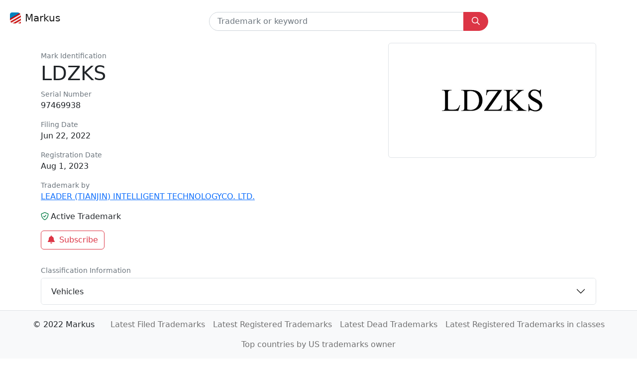

--- FILE ---
content_type: text/html; charset=utf-8
request_url: https://markus.bot/tm/ldzks-97469938
body_size: 4015
content:
<!DOCTYPE html>
<html  data-head-attrs=""  lang="en">
  <head>
    <meta charset="UTF-8" />
    <link rel="apple-touch-icon" sizes="180x180" href="/apple-touch-icon.png">
    <link rel="icon" type="image/png" sizes="32x32" href="/favicon-32x32.png">
    <link rel="icon" type="image/png" sizes="16x16" href="/favicon-16x16.png">
    <link rel="manifest" href="/site.webmanifest">
    <link rel="mask-icon" href="/safari-pinned-tab.svg" color="#5bbad5">
    <meta name="msapplication-TileColor" content="#da532c">
    <meta name="theme-color" content="#ffffff">
    <meta name="viewport" content="width=device-width, initial-scale=1.0" />
    <script type="module" crossorigin src="/assets/index.9f079560.js"></script>
    <link rel="stylesheet" href="/assets/index.6a2fea45.css">
  
<title>LDZKS by LEADER (TIANJIN) INTELLIGENT TECHNOLOGYCO. LTD., Serial Number: 97469938 | US Trademarks</title><meta hid="og:title" property="og:title" content="LDZKS by LEADER (TIANJIN) INTELLIGENT TECHNOLOGYCO. LTD., Serial Number: 97469938 | US Trademarks"><meta hid="twitter:title" name="twitter:title" content="LDZKS by LEADER (TIANJIN) INTELLIGENT TECHNOLOGYCO. LTD., Serial Number: 97469938 | US Trademarks"><meta hid="description" name="description" content="LDZKS Number: 97469938 is a trademark by LEADER (TIANJIN) INTELLIGENT TECHNOLOGYCO. LTD."><meta hid="og:description" property="og:description" content="LDZKS Number: 97469938 is a trademark by LEADER (TIANJIN) INTELLIGENT TECHNOLOGYCO. LTD."><meta hid="twitter:description" name="twitter:description" content="LDZKS Number: 97469938 is a trademark by LEADER (TIANJIN) INTELLIGENT TECHNOLOGYCO. LTD."><meta hid="twitter:card" name="twitter:card" content="summary"><meta hid="og:image:alt" property="og:image:alt" content="LDZKS by LEADER (TIANJIN) INTELLIGENT TECHNOLOGYCO. LTD., Serial Number: 97469938 | US Trademarks"><meta hid="twitter:image:alt" name="twitter:image:alt" content="LDZKS by LEADER (TIANJIN) INTELLIGENT TECHNOLOGYCO. LTD., Serial Number: 97469938 | US Trademarks"><link rel="canonical" href="/tm/ldzks-97469938"><meta name="head:count" content="9"><link rel="modulepreload" crossorigin href="/assets/default.238a2c4b.js"><link rel="modulepreload" crossorigin href="/assets/SearchForm.ecc919b5.js"><link rel="stylesheet" href="/assets/SearchForm.19a6b089.css"><link rel="modulepreload" crossorigin href="/assets/FaIcon.04869cf6.js"><link rel="modulepreload" crossorigin href="/assets/_slug.b68817dc.js"><link rel="stylesheet" href="/assets/_slug.6f8d55fd.css"><link rel="modulepreload" crossorigin href="/assets/AppFooter.56efa9ca.js"><link rel="stylesheet" href="/assets/AppFooter.2de38b9f.css">
</head>
  <body  data-head-attrs="" >
    <div id="app" data-server-rendered="true"><!--[--><nav class="navbar navbar-light navbar-expand"><div class="container-fluid d-block px-0"><div class="d-flex px-3 pb-3 pt-2"><a href="/" class="navbar-brand d-flex"><img class="d-block m-1 me-2" src="/assets/favicon.57e44970.ico" alt="Markus" width="22" height="22">Markus</a><form class="mx-auto pt-2" data-v-6c0f8282><div class="input-group" id="search" data-v-6c0f8282><input class="form-control ps-3" type="text" name="queryInput" placeholder="Trademark or keyword" aria-label="Trademark" size="32" value="" autocomplete="off" data-v-6c0f8282><button class="btn btn-danger px-md-3" id="search-by-code" type="submit" aria-label="Submit search" data-v-6c0f8282><svg class="svg-inline--fa fa-magnifying-glass" style="width:16px;height:16px;" aria-hidden="true" focusable="false" data-prefix="far" data-icon="magnifying-glass" role="img" xmlns="http://www.w3.org/2000/svg" viewbox="0 0 512 512" data-v-6c0f8282><path class="" style="" fill="currentColor" d="M504.1 471l-134-134C399.1 301.5 415.1 256.8 415.1 208c0-114.9-93.13-208-208-208S-.0002 93.13-.0002 208S93.12 416 207.1 416c48.79 0 93.55-16.91 129-45.04l134 134C475.7 509.7 481.9 512 488 512s12.28-2.344 16.97-7.031C514.3 495.6 514.3 480.4 504.1 471zM48 208c0-88.22 71.78-160 160-160s160 71.78 160 160s-71.78 160-160 160S48 296.2 48 208z"></path></svg></button></div><section data-v-6c0f8282><div class="dropdown"><!----></div></section></form><!----></div></div></nav><!--[--><!--[--><div class="container"><div class="row"><div class="col-12 col-sm-auto order-0 order-sm-2"><div class="border rounded p-4 p-md-5"><img class="img-square" src="https://tsdr.uspto.gov/img/97469938/large" alt="LDZKS"></div></div><div class="col order-1"><div class="p-2"></div><!--[--><div class="small text-secondary">Mark Identification</div><h1>LDZKS</h1><!--]--><div class="small text-secondary">Serial Number</div><p>97469938</p><!--[--><div class="small text-secondary">Filing Date</div><p>Jun 22, 2022</p><!--]--><div class="small text-secondary">Registration Date</div><p>Aug 1, 2023</p><div class="small text-secondary">Trademark by</div><!--[--><p><a href="/owner/LEADER+(TIANJIN)+INTELLIGENT+TECHNOLOGYCO.+LTD." class="">LEADER (TIANJIN) INTELLIGENT TECHNOLOGYCO. LTD.</a></p><p><!----></p><p><!----></p><!--]--><p><svg class="svg-inline--fa fa-shield-check text-success me-1" style="width:16px;height:16px;" aria-hidden="true" focusable="false" data-prefix="far" data-icon="shield-check" role="img" xmlns="http://www.w3.org/2000/svg" viewbox="0 0 512 512"><path class="" style="" fill="currentColor" d="M466.5 83.71l-192-80c-5.875-2.5-12.16-3.703-18.44-3.703S243.5 1.203 237.6 3.703L45.61 83.71C27.73 91.08 16 108.6 16 127.1C16 385.4 205.4 512 255.9 512C305.2 512 496 387.3 496 127.1C496 108.6 484.3 91.08 466.5 83.71zM256 464C158.5 423.4 64 297.3 64 128l192-80L448 128C448 301.8 349.6 425 256 464zM200.1 247C196.3 242.3 190.1 239.1 184 239.1c-13.71 0-24 11.21-24 24C160 270.1 162.3 276.3 167 280.1l48 48C219.5 333.5 225.7 335.1 232 335.1c2.595 0 11.46-.4962 18.22-8.375l96-112c3.881-4.528 5.781-10.09 5.781-15.62c0-7.405-5.79-23.99-23.98-23.99c-6.756 0-13.48 2.831-18.24 8.362L230.7 276.7L200.1 247z"></path></svg>Active Trademark</p><p><button class="btn switch-icon btn-outline-danger" disabled><span class="status-icon"><svg class="svg-inline--fa fa-circle-notch fa-spin" style="width:16px;height:16px;" aria-hidden="true" focusable="false" data-prefix="fas" data-icon="circle-notch" role="img" xmlns="http://www.w3.org/2000/svg" viewbox="0 0 512 512"><path class="" style="" fill="currentColor" d="M222.7 32.15C227.7 49.08 218.1 66.9 201.1 71.94C121.8 95.55 64 169.1 64 255.1C64 362 149.1 447.1 256 447.1C362 447.1 448 362 448 255.1C448 169.1 390.2 95.55 310.9 71.94C293.9 66.9 284.3 49.08 289.3 32.15C294.4 15.21 312.2 5.562 329.1 10.6C434.9 42.07 512 139.1 512 255.1C512 397.4 397.4 511.1 256 511.1C114.6 511.1 0 397.4 0 255.1C0 139.1 77.15 42.07 182.9 10.6C199.8 5.562 217.6 15.21 222.7 32.15V32.15z"></path></svg><svg class="svg-inline--fa fa-bell fa-fw" style="width:16px;height:16px;" aria-hidden="true" focusable="false" data-prefix="fas" data-icon="bell" role="img" xmlns="http://www.w3.org/2000/svg" viewbox="0 0 448 512"><path class="" style="" fill="currentColor" d="M256 32V51.2C329 66.03 384 130.6 384 208V226.8C384 273.9 401.3 319.2 432.5 354.4L439.9 362.7C448.3 372.2 450.4 385.6 445.2 397.1C440 408.6 428.6 416 416 416H32C19.4 416 7.971 408.6 2.809 397.1C-2.353 385.6-.2883 372.2 8.084 362.7L15.5 354.4C46.74 319.2 64 273.9 64 226.8V208C64 130.6 118.1 66.03 192 51.2V32C192 14.33 206.3 0 224 0C241.7 0 256 14.33 256 32H256zM224 512C207 512 190.7 505.3 178.7 493.3C166.7 481.3 160 464.1 160 448H288C288 464.1 281.3 481.3 269.3 493.3C257.3 505.3 240.1 512 224 512z"></path></svg></span><span class="ms-2">Subscribe</span></button></p></div></div><div class="row"><div class="col"><div class="p-2"></div><div class="small text-secondary pb-1">Classification Information</div><div class="accordion" id="classification"><!--[--><div class="accordion-item"><h2 class="accordion-header"><button class="accordion-button collapsed" type="button" data-bs-toggle="collapse" id="heading0" data-bs-target="#collapse0" aria-expanded="false" aria-controls="collapse0">Vehicles</button></h2><div class="accordion-collapse collapse" id="collapse0" aria-labelledby="heading0" data-bs-parent="#classification"><div class="accordion-body"><p>Bicycles; Bicycle brakes; Bicycle carriers for vehicles; Bicycle carriers for vehicles and parts thereof; Bicycle frames; Bicycle frames and bicycle handlebar grips; Bicycle handlebar racks; Bicycle motors; Bicycle parts, namely, disk wheels; Bicycle parts, namely, forks; Bicycle parts, namely, tubes and connectors for bicycle frames; Bicycle parts, namely, brakes, chains and handle bars; Bicycle tires; Bicycle wheel hubs; Bicycle wheels; Electric bicycles; Electric motorcycles; Electrically-powered motor scooters; Folding bicycles; Folding bikes; Folding electric bicycles; Frames for bicycles; Frames for motorcycles; Front forks for bicycles; Handle bars for bicycles; Handlebar grips for bicycles; Handlebars; Motorized bicycles; Mountain bicycles; Tandem bicycles</p><a href="#"></a><a href="/class/vehicles" class="">Vehicles</a></div></div></div><!--]--></div></div></div><div class="row p-4"><!--[--><div class="col"><a href="/tm/60000001" class=""></a></div><div class="col"><a href="/tm/zeetiana-97469939" class="">ZEETIANA</a></div><!--]--></div><div class="p-5"></div><div class="collapsing"></div></div><!--]--><!--]--><div class="p-5"></div><footer class="footer"><nav class="navbar navbar-light navbar-expand bg-light border-top fixed-bottom"><div class="container-fluid d-block px-0"><ul class="navbar-nav ms-auto px-2 flex-md-wrap justify-content-md-center"><li class="nav-item text-nowrap p-2 me-3">© 2022 Markus</li><!--[--><li class="nav-item text-nowrap"><a href="/latest-filed" class="nav-link px-1 mx-1">Latest Filed Trademarks</a></li><li class="nav-item text-nowrap"><a href="/latest-registered" class="nav-link px-1 mx-1">Latest Registered Trademarks</a></li><li class="nav-item text-nowrap"><a href="/latest-dead" class="nav-link px-1 mx-1">Latest Dead Trademarks</a></li><li class="nav-item text-nowrap"><a href="/class" class="nav-link px-1 mx-1">Latest Registered Trademarks in classes</a></li><li class="nav-item text-nowrap"><a href="/countries" class="nav-link px-1 mx-1">Top countries by US trademarks owner</a></li><!--]--></ul></div></nav></footer><!--]--></div>

  <script>window.__INITIAL_STATE__='{"title":"LDZKS by LEADER (TIANJIN) INTELLIGENT TECHNOLOGYCO. LTD., Serial Number: 97469938 | US Trademarks","meta":[{"hid":"og:title","property":"og:title","content":"LDZKS by LEADER (TIANJIN) INTELLIGENT TECHNOLOGYCO. LTD., Serial Number: 97469938 | US Trademarks"},{"hid":"twitter:title","name":"twitter:title","content":"LDZKS by LEADER (TIANJIN) INTELLIGENT TECHNOLOGYCO. LTD., Serial Number: 97469938 | US Trademarks"},{"hid":"description","name":"description","content":"LDZKS Number: 97469938 is a trademark by LEADER (TIANJIN) INTELLIGENT TECHNOLOGYCO. LTD."},{"hid":"og:description","property":"og:description","content":"LDZKS Number: 97469938 is a trademark by LEADER (TIANJIN) INTELLIGENT TECHNOLOGYCO. LTD."},{"hid":"twitter:description","name":"twitter:description","content":"LDZKS Number: 97469938 is a trademark by LEADER (TIANJIN) INTELLIGENT TECHNOLOGYCO. LTD."},{"hid":"twitter:card","name":"twitter:card","content":"summary"},{"hid":"og:image:alt","property":"og:image:alt","content":"LDZKS by LEADER (TIANJIN) INTELLIGENT TECHNOLOGYCO. LTD., Serial Number: 97469938 | US Trademarks"},{"hid":"twitter:image:alt","name":"twitter:image:alt","content":"LDZKS by LEADER (TIANJIN) INTELLIGENT TECHNOLOGYCO. LTD., Serial Number: 97469938 | US Trademarks"}],"links":[{"rel":"canonical","href":"\u002Ftm\u002Fldzks-97469938"}],"pageData":{"trademark":{"image":"https:\u002F\u002Ftsdr.uspto.gov\u002Fimg\u002F97469938\u002Flarge","markIdentification":"LDZKS","filingDate":"2022-06-22","registrationDate":"2023-08-01","owners":[{"legalEntityTypeCode":"99","legalEntityTypeTitle":"Other","ownerTypeCode":"30","ownerTypeCodeTitle":"Original Registrant","ownerName":"LEADER (TIANJIN) INTELLIGENT TECHNOLOGYCO., LTD.","ownerNameNormalized":"LEADER (TIANJIN) INTELLIGENT TECHNOLOGYCO. LTD.","address1":"RM 520, Sixin BLDG","address2":"Cross of Neijiang N RD & Heiniucheng AVE","city":"Hexi DIST, Tianjin","country":"CN","postcode":"300000","currentOwner":true},{"legalEntityTypeCode":"99","legalEntityTypeTitle":"Other","ownerTypeCode":"20","ownerTypeCodeTitle":"Owner at Publication","ownerName":"LEADER (TIANJIN) INTELLIGENT TECHNOLOGYCO., LTD.","ownerNameNormalized":"LEADER (TIANJIN) INTELLIGENT TECHNOLOGYCO. LTD.","address1":"RM 520, Sixin BLDG","address2":"Cross of Neijiang N RD & Heiniucheng AVE","city":"Hexi DIST, Tianjin","country":"CN","postcode":"300000"},{"legalEntityTypeCode":"99","legalEntityTypeTitle":"Other","ownerTypeCode":"10","ownerTypeCodeTitle":"Original Applicant","ownerName":"LEADER (TIANJIN) INTELLIGENT TECHNOLOGYCO., LTD.","ownerNameNormalized":"LEADER (TIANJIN) INTELLIGENT TECHNOLOGYCO. LTD.","address1":"RM 520, Sixin BLDG","address2":"Cross of Neijiang N RD & Heiniucheng AVE","city":"Hexi DIST, Tianjin","country":"CN","postcode":"300000"}],"status":"live","classes":[{"primaryCode":"012","codeDescription":"Vehicles","typeCode":"GS0121","text":"Bicycles; Bicycle brakes; Bicycle carriers for vehicles; Bicycle carriers for vehicles and parts thereof; Bicycle frames; Bicycle frames and bicycle handlebar grips; Bicycle handlebar racks; Bicycle motors; Bicycle parts, namely, disk wheels; Bicycle parts, namely, forks; Bicycle parts, namely, tubes and connectors for bicycle frames; Bicycle parts, namely, brakes, chains and handle bars; Bicycle tires; Bicycle wheel hubs; Bicycle wheels; Electric bicycles; Electric motorcycles; Electrically-powered motor scooters; Folding bicycles; Folding bikes; Folding electric bicycles; Frames for bicycles; Frames for motorcycles; Front forks for bicycles; Handle bars for bicycles; Handlebar grips for bicycles; Handlebars; Motorized bicycles; Mountain bicycles; Tandem bicycles"}],"serialNumber":"97469938","markDrawingType":"4000"},"neighbours":[{"serialNumber":"60000001"},{"markIdentification":"ZEETIANA","serialNumber":"97469939"}],"status":404}}'</script>
    
  </body>
</html>


--- FILE ---
content_type: text/css; charset=UTF-8
request_url: https://markus.bot/assets/SearchForm.19a6b089.css
body_size: 222
content:
#search input[data-v-6c0f8282]{border-radius:50rem 0 0 50rem}#search button[data-v-6c0f8282]{border-radius:0 50rem 50rem 0}@media (min-width: 576px){#search input[data-v-6c0f8282]{width:16rem}}@media (min-width: 768px){#search input[data-v-6c0f8282]{width:24rem}}@media (min-width: 992px){#search input[data-v-6c0f8282]{width:32rem}}


--- FILE ---
content_type: text/css; charset=UTF-8
request_url: https://markus.bot/assets/_slug.6f8d55fd.css
body_size: 355
content:
.switch-icon .status-icon{position:relative}.switch-icon .status-icon svg{transition:.25s ease-out;transition-property:transform,opacity}.switch-icon .status-icon svg:first-child{position:absolute;opacity:0;animation-duration:1s;margin:.25rem 0}.switch-icon .status-icon svg:first-child+svg{opacity:1;transform:scale(1)}.switch-icon:disabled .status-icon svg:first-child{opacity:1}.switch-icon:disabled .status-icon svg:first-child+svg{opacity:0;transform:scale(.5)}


--- FILE ---
content_type: application/javascript; charset=UTF-8
request_url: https://markus.bot/assets/utils.abb76a81.js
body_size: -45
content:
function o(t){return new Promise(e=>{setTimeout(e,t)})}export{o as t};


--- FILE ---
content_type: application/javascript; charset=UTF-8
request_url: https://markus.bot/assets/trademark.3348c007.js
body_size: 131
content:
function C(e,g){var l,s;return(g==null?void 0:g.length)>0?`${(s=(l=g==null?void 0:g.toLowerCase())==null?void 0:l.replace(/\s/g,"-"))==null?void 0:s.replace(/[^A-Za-z0-9-]/g,"")}-${e}`:e}function p(e){return e.toLowerCase()}export{C as a,p as g};


--- FILE ---
content_type: application/javascript; charset=UTF-8
request_url: https://markus.bot/assets/_slug.b68817dc.js
body_size: 2603
content:
import{r as g,o as i,c as o,a as s,b as _,t as l,z as x,_ as $,A as P,B,C as F,I as N,J as z,i as h,F as f,f as y,d as k,g as V,w as v,u as A,K as E,e as O}from"./index.9f079560.js";import{_ as C}from"./FaIcon.04869cf6.js";import{t as R}from"./utils.abb76a81.js";import{d as U}from"./nodered.api.ab606f2e.js";import{a as w}from"./trademark.3348c007.js";import{g as q,a as G,b as H}from"./seo.2ff0689f.js";import{h as J}from"./date.e1b58d0c.js";import{r as K,e as I}from"./url.ddb69007.js";const j=["disabled"],Q={class:"status-icon"},W=["textContent"];function X(e,t,a,d,c,n){const u=g("fa-icon");return i(),o("button",{class:x(["btn switch-icon",c.isSubscribed?"btn-danger":"btn-outline-danger"]),onClick:t[0]||(t[0]=(...m)=>n.toggleSubscription&&n.toggleSubscription(...m)),disabled:c.isDisabled},[s("span",Q,[_(u,{class:"fa-spin",icon:["fas","circle-notch"],style:{width:"16px",height:"16px"}}),_(u,{class:"fa-fw",icon:["fas",c.isSubscribed&&!c.isDisabled?"bell-on":"bell"],style:{width:"16px",height:"16px"}},null,8,["icon"])]),s("span",{class:"ms-2",textContent:l(c.isSubscribed&&!c.isDisabled?"Subscribed":"Subscribe")},null,8,W)],10,j)}const Y={components:{FaIcon:C},props:{value:{type:String,required:!0}},data(){return{isSubscribed:!1,isDisabled:!0,uid:null}},async mounted(){var e,t;try{if(this.uid=await P(),this.uid){const a=await B(this.uid);(t=(e=a==null?void 0:a.subscriptions)==null?void 0:e.trademarks)!=null&&t.includes(this.value)&&(this.isSubscribed=!0)}}finally{this.isDisabled=!1}},methods:{async toggleSubscription(){if(F("/subscibe"),this.isDisabled=!0,await R(500),!this.uid){this.$router.push({name:"tm-signin"});return}try{this.isSubscribed?this.unsubscribe():this.subscribe()}catch(e){console.error(e)}finally{this.isDisabled=!1}},async subscribe(){await N(this.uid,this.value),this.isSubscribed=!0},async unsubscribe(){await z(this.uid,this.value),this.isSubscribed=!1}}};var Z=$(Y,[["render",X]]);const ee={key:0,class:"container"},te={class:"row"},se={key:0,class:"col-12 col-sm-auto order-0 order-sm-2"},ae={class:"border rounded p-4 p-md-5"},re=["src","alt"],ie={class:"col order-1"},ne=s("div",{class:"p-2"},null,-1),oe=s("div",{class:"small text-secondary"},"Mark Identification",-1),ce=s("div",{class:"small text-secondary"},"Serial Number",-1),le=s("div",{class:"small text-secondary"},"Filing Date",-1),de={key:2,class:"small text-secondary"},ue={key:3},me=s("div",{class:"small text-secondary"},"Trademark by",-1),be={key:4},he=k("Active Trademark"),_e={key:0,class:"row"},pe={class:"col"},fe=s("div",{class:"p-2"},null,-1),ge=s("div",{class:"small text-secondary pb-1"},"Classification Information",-1),ke={class:"accordion",id:"classification"},ye={class:"accordion-item"},ve={class:"accordion-header"},De=["id","data-bs-target","aria-controls"],Se=["id","aria-labelledby"],Te={class:"accordion-body"},we=s("a",{href:"#"},null,-1),Ie={class:"row p-4"},$e={class:"col"},Ce=s("div",{class:"p-5"},null,-1),Le=s("div",{class:"collapsing"},null,-1);function Me(e,t,a,d,c,n){const u=g("router-link"),m=g("fa-icon"),p=g("trademark-subscription-button");return e.trademark?(i(),o("div",ee,[s("div",te,[e.trademark.image&&n.isShownTMImg(e.trademark.markDrawingType)?(i(),o("div",se,[s("div",ae,[s("img",{class:"img-square",src:e.trademark.image,alt:e.trademark.markIdentification},null,8,re)])])):h("",!0),s("div",ie,[ne,n.isShownTMText(e.trademark.markDrawingType)?(i(),o(f,{key:0},[oe,s("h1",null,l(e.trademark.markIdentification),1)],64)):h("",!0),ce,s("p",null,l(e.trademark.serialNumber),1),e.trademark.filingDate?(i(),o(f,{key:1},[le,s("p",null,l(n.date(e.trademark.filingDate)),1)],64)):h("",!0),e.trademark.registrationDate?(i(),o("div",de,"Registration Date")):h("",!0),e.trademark.registrationDate?(i(),o("p",ue,l(n.date(e.trademark.registrationDate)),1)):h("",!0),me,(i(!0),o(f,null,y(e.trademark.owners,r=>(i(),o("p",null,[r.currentOwner?(i(),V(u,{key:0,to:{name:"tm-owner-page",params:{slug:n.encodedLink(r.ownerNameNormalized)}}},{default:v(()=>[k(l(r.ownerNameNormalized),1)]),_:2},1032,["to"])):h("",!0)]))),256)),e.trademark.status==="live"?(i(),o("p",be,[_(m,{class:"text-success me-1",icon:["far","shield-check"],style:{width:"16px",height:"16px"}}),he])):h("",!0),s("p",null,[_(p,{value:e.trademark.serialNumber},null,8,["value"])])])]),e.trademark.classes&&n.getTMClasses(e.trademark.classes).length?(i(),o("div",_e,[s("div",pe,[fe,ge,s("div",ke,[(i(!0),o(f,null,y(n.getTMClasses(e.trademark.classes),(r,b)=>(i(),o("div",ye,[s("h2",ve,[s("button",{class:"accordion-button collapsed",type:"button","data-bs-toggle":"collapse",id:"heading"+b,"data-bs-target":"#collapse"+b,"aria-expanded":"false","aria-controls":"collapse"+b},l(r.codeDescription),9,De)]),s("div",{class:"accordion-collapse collapse",id:"collapse"+b,"aria-labelledby":"heading"+b,"data-bs-parent":"#classification"},[s("div",Te,[s("p",null,l(r.text),1),we,_(u,{to:n.classLink(r.codeDescription)},{default:v(()=>[k(l(r.codeDescription),1)]),_:2},1032,["to"])])],8,Se)]))),256))])])])):h("",!0),s("div",Ie,[(i(!0),o(f,null,y(e.neighbours,r=>(i(),o("div",$e,[_(u,{to:{name:"tm-page",params:{slug:n.tmPageLink(r.serialNumber,r.markIdentification)}}},{default:v(()=>[k(l(r.markIdentification),1)]),_:2},1032,["to"])]))),256))]),Ce,Le])):h("",!0)}function xe(e){return e({status:404,headers:{}}),{status:404}}const Pe={components:{FaIcon:C,TrademarkSubscriptionButton:Z},setup(){const{initialState:e}=O();A({title:e.title,meta:e.meta,link:e.links})},async prefetch({to:e,initialState:t,writeResponse:a,redirect:d}){var u;const c=decodeURIComponent(e.params.slug||""),n=c.split("-").pop();if(n.length>0){const m=await U(n);if(m.trademark){const{markIdentification:p,owners:r}=m.trademark,b=m.trademark.serialNumber,D=w(b,p);if(D!==c){const M=K(e.fullPath.replace(c,D));return d(M,301)}const S=(u=r==null?void 0:r[0])==null?void 0:u.ownerNameNormalized,T=Be(p,S,b),L=Fe(p,S,b);return t.title=T,t.meta=q({title:T,description:L}),t.links=[G(e.path.replace(/\/$/,""))],{trademark:m.trademark,neighbours:m.neighbours}}}return xe(a)},methods:{tmPageLink(e,t){return w(e,t)},date(e){return J(e)},encodedLink(e){return I(e)},classLink(e){return"/class/"+I(e).toLowerCase()},isShownTMImg(e){if(!e)return!0;let t=+e;return[2e3,3e3,4e3,5e3].includes(t)},isShownTMText(e){if(!e)return!0;let t=+e;return[1e3,3e3,4e3,5e3].includes(t)},getTMClasses(e){return e.map(({codeDescription:t,text:a})=>({codeDescription:t,text:a})).filter(t=>t.codeDescription&&t.text)}},async mounted(){await E(()=>import("./collapse.c8fbad17.js").then(function(e){return e.c}),[])}};function Be(e,t,a){const d=H();return e&&t&&a?`${e} by ${t}, Serial Number: ${a} ${d}`:e&&t?`${e} by ${t} ${d}`:e?`${e} ${d}`:a?`${a} ${d}`:`Trademark ${d}`}function Fe(e,t,a){return e&&t&&a?`${e} Number: ${a} is a trademark by ${t}`:e&&t?`${e} is a trademark by ${t}`:a&&t?`Number: ${a} is a trademark by ${t}`:"Get information about trademark"}var qe=$(Pe,[["render",Me]]);export{qe as default};


--- FILE ---
content_type: application/javascript; charset=UTF-8
request_url: https://markus.bot/assets/url.ddb69007.js
body_size: 126
content:
function t(e){return e==null?void 0:e.replace(/\s/g,"+")}function o(e){const r=e==null?void 0:e.replace(/\+/g," ");try{return e?decodeURIComponent(r):null}catch{return r}}function a(e){return e.replace(/\/$/,"")}export{o as d,t as e,a as r};


--- FILE ---
content_type: application/javascript; charset=UTF-8
request_url: https://markus.bot/assets/date.e1b58d0c.js
body_size: 161
content:
function r(e){return new Intl.DateTimeFormat("en-US",{month:"short",day:"numeric",year:"numeric"}).format(new Date(e))}function n(e){return["January","February","March","April","May","June","July","August","September","October","November","December"][e]}export{n as g,r as h};


--- FILE ---
content_type: application/javascript; charset=UTF-8
request_url: https://markus.bot/assets/FaIcon.04869cf6.js
body_size: 21703
content:
import{k as It,l as E,m as qn,n as bn}from"./index.9f079560.js";/*!
 * Font Awesome Free 6.1.1 by @fontawesome - https://fontawesome.com
 * License - https://fontawesome.com/license/free (Icons: CC BY 4.0, Fonts: SIL OFL 1.1, Code: MIT License)
 * Copyright 2022 Fonticons, Inc.
 */function Vt(t,n){var a=Object.keys(t);if(Object.getOwnPropertySymbols){var e=Object.getOwnPropertySymbols(t);n&&(e=e.filter(function(r){return Object.getOwnPropertyDescriptor(t,r).enumerable})),a.push.apply(a,e)}return a}function l(t){for(var n=1;n<arguments.length;n++){var a=arguments[n]!=null?arguments[n]:{};n%2?Vt(Object(a),!0).forEach(function(e){Jn(t,e,a[e])}):Object.getOwnPropertyDescriptors?Object.defineProperties(t,Object.getOwnPropertyDescriptors(a)):Vt(Object(a)).forEach(function(e){Object.defineProperty(t,e,Object.getOwnPropertyDescriptor(a,e))})}return t}function rt(t){return rt=typeof Symbol=="function"&&typeof Symbol.iterator=="symbol"?function(n){return typeof n}:function(n){return n&&typeof Symbol=="function"&&n.constructor===Symbol&&n!==Symbol.prototype?"symbol":typeof n},rt(t)}function Qn(t,n){if(!(t instanceof n))throw new TypeError("Cannot call a class as a function")}function $t(t,n){for(var a=0;a<n.length;a++){var e=n[a];e.enumerable=e.enumerable||!1,e.configurable=!0,"value"in e&&(e.writable=!0),Object.defineProperty(t,e.key,e)}}function Zn(t,n,a){return n&&$t(t.prototype,n),a&&$t(t,a),Object.defineProperty(t,"prototype",{writable:!1}),t}function Jn(t,n,a){return n in t?Object.defineProperty(t,n,{value:a,enumerable:!0,configurable:!0,writable:!0}):t[n]=a,t}function Mt(t,n){return na(t)||ea(t,n)||hn(t,n)||ia()}function lt(t){return ta(t)||aa(t)||hn(t)||ra()}function ta(t){if(Array.isArray(t))return ht(t)}function na(t){if(Array.isArray(t))return t}function aa(t){if(typeof Symbol!="undefined"&&t[Symbol.iterator]!=null||t["@@iterator"]!=null)return Array.from(t)}function ea(t,n){var a=t==null?null:typeof Symbol!="undefined"&&t[Symbol.iterator]||t["@@iterator"];if(a!=null){var e=[],r=!0,o=!1,i,s;try{for(a=a.call(t);!(r=(i=a.next()).done)&&(e.push(i.value),!(n&&e.length===n));r=!0);}catch(f){o=!0,s=f}finally{try{!r&&a.return!=null&&a.return()}finally{if(o)throw s}}return e}}function hn(t,n){if(!!t){if(typeof t=="string")return ht(t,n);var a=Object.prototype.toString.call(t).slice(8,-1);if(a==="Object"&&t.constructor&&(a=t.constructor.name),a==="Map"||a==="Set")return Array.from(t);if(a==="Arguments"||/^(?:Ui|I)nt(?:8|16|32)(?:Clamped)?Array$/.test(a))return ht(t,n)}}function ht(t,n){(n==null||n>t.length)&&(n=t.length);for(var a=0,e=new Array(n);a<n;a++)e[a]=t[a];return e}function ra(){throw new TypeError(`Invalid attempt to spread non-iterable instance.
In order to be iterable, non-array objects must have a [Symbol.iterator]() method.`)}function ia(){throw new TypeError(`Invalid attempt to destructure non-iterable instance.
In order to be iterable, non-array objects must have a [Symbol.iterator]() method.`)}var Gt=function(){},Tt={},yn={},kn=null,xn={mark:Gt,measure:Gt};try{typeof window!="undefined"&&(Tt=window),typeof document!="undefined"&&(yn=document),typeof MutationObserver!="undefined"&&(kn=MutationObserver),typeof performance!="undefined"&&(xn=performance)}catch{}var oa=Tt.navigator||{},Xt=oa.userAgent,Kt=Xt===void 0?"":Xt,R=Tt,y=yn,qt=kn,tt=xn;R.document;var z=!!y.documentElement&&!!y.head&&typeof y.addEventListener=="function"&&typeof y.createElement=="function",wn=~Kt.indexOf("MSIE")||~Kt.indexOf("Trident/"),M="___FONT_AWESOME___",yt=16,Cn="fa",An="svg-inline--fa",j="data-fa-i2svg",kt="data-fa-pseudo-element",sa="data-fa-pseudo-element-pending",_t="data-prefix",zt="data-icon",Qt="fontawesome-i2svg",fa="async",la=["HTML","HEAD","STYLE","SCRIPT"],Sn=function(){try{return!0}catch{return!1}}(),Lt={fas:"solid","fa-solid":"solid",far:"regular","fa-regular":"regular",fal:"light","fa-light":"light",fat:"thin","fa-thin":"thin",fad:"duotone","fa-duotone":"duotone",fab:"brands","fa-brands":"brands",fak:"kit","fa-kit":"kit",fa:"solid"},it={solid:"fas",regular:"far",light:"fal",thin:"fat",duotone:"fad",brands:"fab",kit:"fak"},On={fab:"fa-brands",fad:"fa-duotone",fak:"fa-kit",fal:"fa-light",far:"fa-regular",fas:"fa-solid",fat:"fa-thin"},ca={"fa-brands":"fab","fa-duotone":"fad","fa-kit":"fak","fa-light":"fal","fa-regular":"far","fa-solid":"fas","fa-thin":"fat"},ua=/fa[srltdbk\-\ ]/,En="fa-layers-text",ma=/Font ?Awesome ?([56 ]*)(Solid|Regular|Light|Thin|Duotone|Brands|Free|Pro|Kit)?.*/i,da={"900":"fas","400":"far",normal:"far","300":"fal","100":"fat"},Nn=[1,2,3,4,5,6,7,8,9,10],va=Nn.concat([11,12,13,14,15,16,17,18,19,20]),ga=["class","data-prefix","data-icon","data-fa-transform","data-fa-mask"],D={GROUP:"duotone-group",SWAP_OPACITY:"swap-opacity",PRIMARY:"primary",SECONDARY:"secondary"},pa=[].concat(lt(Object.keys(it)),["2xs","xs","sm","lg","xl","2xl","beat","border","fade","beat-fade","bounce","flip-both","flip-horizontal","flip-vertical","flip","fw","inverse","layers-counter","layers-text","layers","li","pull-left","pull-right","pulse","rotate-180","rotate-270","rotate-90","rotate-by","shake","spin-pulse","spin-reverse","spin","stack-1x","stack-2x","stack","ul",D.GROUP,D.SWAP_OPACITY,D.PRIMARY,D.SECONDARY]).concat(Nn.map(function(t){return"".concat(t,"x")})).concat(va.map(function(t){return"w-".concat(t)})),Pn=R.FontAwesomeConfig||{};function ba(t){var n=y.querySelector("script["+t+"]");if(n)return n.getAttribute(t)}function ha(t){return t===""?!0:t==="false"?!1:t==="true"?!0:t}if(y&&typeof y.querySelector=="function"){var ya=[["data-family-prefix","familyPrefix"],["data-style-default","styleDefault"],["data-replacement-class","replacementClass"],["data-auto-replace-svg","autoReplaceSvg"],["data-auto-add-css","autoAddCss"],["data-auto-a11y","autoA11y"],["data-search-pseudo-elements","searchPseudoElements"],["data-observe-mutations","observeMutations"],["data-mutate-approach","mutateApproach"],["data-keep-original-source","keepOriginalSource"],["data-measure-performance","measurePerformance"],["data-show-missing-icons","showMissingIcons"]];ya.forEach(function(t){var n=Mt(t,2),a=n[0],e=n[1],r=ha(ba(a));r!=null&&(Pn[e]=r)})}var ka={familyPrefix:Cn,styleDefault:"solid",replacementClass:An,autoReplaceSvg:!0,autoAddCss:!0,autoA11y:!0,searchPseudoElements:!1,observeMutations:!0,mutateApproach:"async",keepOriginalSource:!0,measurePerformance:!1,showMissingIcons:!0},K=l(l({},ka),Pn);K.autoReplaceSvg||(K.observeMutations=!1);var v={};Object.keys(K).forEach(function(t){Object.defineProperty(v,t,{enumerable:!0,set:function(a){K[t]=a,nt.forEach(function(e){return e(v)})},get:function(){return K[t]}})});R.FontAwesomeConfig=v;var nt=[];function xa(t){return nt.push(t),function(){nt.splice(nt.indexOf(t),1)}}var L=yt,P={size:16,x:0,y:0,rotate:0,flipX:!1,flipY:!1};function wa(t){if(!(!t||!z)){var n=y.createElement("style");n.setAttribute("type","text/css"),n.innerHTML=t;for(var a=y.head.childNodes,e=null,r=a.length-1;r>-1;r--){var o=a[r],i=(o.tagName||"").toUpperCase();["STYLE","LINK"].indexOf(i)>-1&&(e=o)}return y.head.insertBefore(n,e),t}}var Ca="0123456789abcdefghijklmnopqrstuvwxyzABCDEFGHIJKLMNOPQRSTUVWXYZ";function Z(){for(var t=12,n="";t-- >0;)n+=Ca[Math.random()*62|0];return n}function V(t){for(var n=[],a=(t||[]).length>>>0;a--;)n[a]=t[a];return n}function Rt(t){return t.classList?V(t.classList):(t.getAttribute("class")||"").split(" ").filter(function(n){return n})}function In(t){return"".concat(t).replace(/&/g,"&amp;").replace(/"/g,"&quot;").replace(/'/g,"&#39;").replace(/</g,"&lt;").replace(/>/g,"&gt;")}function Aa(t){return Object.keys(t||{}).reduce(function(n,a){return n+"".concat(a,'="').concat(In(t[a]),'" ')},"").trim()}function ct(t){return Object.keys(t||{}).reduce(function(n,a){return n+"".concat(a,": ").concat(t[a].trim(),";")},"")}function Ft(t){return t.size!==P.size||t.x!==P.x||t.y!==P.y||t.rotate!==P.rotate||t.flipX||t.flipY}function Sa(t){var n=t.transform,a=t.containerWidth,e=t.iconWidth,r={transform:"translate(".concat(a/2," 256)")},o="translate(".concat(n.x*32,", ").concat(n.y*32,") "),i="scale(".concat(n.size/16*(n.flipX?-1:1),", ").concat(n.size/16*(n.flipY?-1:1),") "),s="rotate(".concat(n.rotate," 0 0)"),f={transform:"".concat(o," ").concat(i," ").concat(s)},u={transform:"translate(".concat(e/2*-1," -256)")};return{outer:r,inner:f,path:u}}function Oa(t){var n=t.transform,a=t.width,e=a===void 0?yt:a,r=t.height,o=r===void 0?yt:r,i=t.startCentered,s=i===void 0?!1:i,f="";return s&&wn?f+="translate(".concat(n.x/L-e/2,"em, ").concat(n.y/L-o/2,"em) "):s?f+="translate(calc(-50% + ".concat(n.x/L,"em), calc(-50% + ").concat(n.y/L,"em)) "):f+="translate(".concat(n.x/L,"em, ").concat(n.y/L,"em) "),f+="scale(".concat(n.size/L*(n.flipX?-1:1),", ").concat(n.size/L*(n.flipY?-1:1),") "),f+="rotate(".concat(n.rotate,"deg) "),f}var Ea=`:root, :host {
  --fa-font-solid: normal 900 1em/1 "Font Awesome 6 Solid";
  --fa-font-regular: normal 400 1em/1 "Font Awesome 6 Regular";
  --fa-font-light: normal 300 1em/1 "Font Awesome 6 Light";
  --fa-font-thin: normal 100 1em/1 "Font Awesome 6 Thin";
  --fa-font-duotone: normal 900 1em/1 "Font Awesome 6 Duotone";
  --fa-font-brands: normal 400 1em/1 "Font Awesome 6 Brands";
}

svg:not(:root).svg-inline--fa, svg:not(:host).svg-inline--fa {
  overflow: visible;
  box-sizing: content-box;
}

.svg-inline--fa {
  display: var(--fa-display, inline-block);
  height: 1em;
  overflow: visible;
  vertical-align: -0.125em;
}
.svg-inline--fa.fa-2xs {
  vertical-align: 0.1em;
}
.svg-inline--fa.fa-xs {
  vertical-align: 0em;
}
.svg-inline--fa.fa-sm {
  vertical-align: -0.0714285705em;
}
.svg-inline--fa.fa-lg {
  vertical-align: -0.2em;
}
.svg-inline--fa.fa-xl {
  vertical-align: -0.25em;
}
.svg-inline--fa.fa-2xl {
  vertical-align: -0.3125em;
}
.svg-inline--fa.fa-pull-left {
  margin-right: var(--fa-pull-margin, 0.3em);
  width: auto;
}
.svg-inline--fa.fa-pull-right {
  margin-left: var(--fa-pull-margin, 0.3em);
  width: auto;
}
.svg-inline--fa.fa-li {
  width: var(--fa-li-width, 2em);
  top: 0.25em;
}
.svg-inline--fa.fa-fw {
  width: var(--fa-fw-width, 1.25em);
}

.fa-layers svg.svg-inline--fa {
  bottom: 0;
  left: 0;
  margin: auto;
  position: absolute;
  right: 0;
  top: 0;
}

.fa-layers-counter, .fa-layers-text {
  display: inline-block;
  position: absolute;
  text-align: center;
}

.fa-layers {
  display: inline-block;
  height: 1em;
  position: relative;
  text-align: center;
  vertical-align: -0.125em;
  width: 1em;
}
.fa-layers svg.svg-inline--fa {
  -webkit-transform-origin: center center;
          transform-origin: center center;
}

.fa-layers-text {
  left: 50%;
  top: 50%;
  -webkit-transform: translate(-50%, -50%);
          transform: translate(-50%, -50%);
  -webkit-transform-origin: center center;
          transform-origin: center center;
}

.fa-layers-counter {
  background-color: var(--fa-counter-background-color, #ff253a);
  border-radius: var(--fa-counter-border-radius, 1em);
  box-sizing: border-box;
  color: var(--fa-inverse, #fff);
  line-height: var(--fa-counter-line-height, 1);
  max-width: var(--fa-counter-max-width, 5em);
  min-width: var(--fa-counter-min-width, 1.5em);
  overflow: hidden;
  padding: var(--fa-counter-padding, 0.25em 0.5em);
  right: var(--fa-right, 0);
  text-overflow: ellipsis;
  top: var(--fa-top, 0);
  -webkit-transform: scale(var(--fa-counter-scale, 0.25));
          transform: scale(var(--fa-counter-scale, 0.25));
  -webkit-transform-origin: top right;
          transform-origin: top right;
}

.fa-layers-bottom-right {
  bottom: var(--fa-bottom, 0);
  right: var(--fa-right, 0);
  top: auto;
  -webkit-transform: scale(var(--fa-layers-scale, 0.25));
          transform: scale(var(--fa-layers-scale, 0.25));
  -webkit-transform-origin: bottom right;
          transform-origin: bottom right;
}

.fa-layers-bottom-left {
  bottom: var(--fa-bottom, 0);
  left: var(--fa-left, 0);
  right: auto;
  top: auto;
  -webkit-transform: scale(var(--fa-layers-scale, 0.25));
          transform: scale(var(--fa-layers-scale, 0.25));
  -webkit-transform-origin: bottom left;
          transform-origin: bottom left;
}

.fa-layers-top-right {
  top: var(--fa-top, 0);
  right: var(--fa-right, 0);
  -webkit-transform: scale(var(--fa-layers-scale, 0.25));
          transform: scale(var(--fa-layers-scale, 0.25));
  -webkit-transform-origin: top right;
          transform-origin: top right;
}

.fa-layers-top-left {
  left: var(--fa-left, 0);
  right: auto;
  top: var(--fa-top, 0);
  -webkit-transform: scale(var(--fa-layers-scale, 0.25));
          transform: scale(var(--fa-layers-scale, 0.25));
  -webkit-transform-origin: top left;
          transform-origin: top left;
}

.fa-1x {
  font-size: 1em;
}

.fa-2x {
  font-size: 2em;
}

.fa-3x {
  font-size: 3em;
}

.fa-4x {
  font-size: 4em;
}

.fa-5x {
  font-size: 5em;
}

.fa-6x {
  font-size: 6em;
}

.fa-7x {
  font-size: 7em;
}

.fa-8x {
  font-size: 8em;
}

.fa-9x {
  font-size: 9em;
}

.fa-10x {
  font-size: 10em;
}

.fa-2xs {
  font-size: 0.625em;
  line-height: 0.1em;
  vertical-align: 0.225em;
}

.fa-xs {
  font-size: 0.75em;
  line-height: 0.0833333337em;
  vertical-align: 0.125em;
}

.fa-sm {
  font-size: 0.875em;
  line-height: 0.0714285718em;
  vertical-align: 0.0535714295em;
}

.fa-lg {
  font-size: 1.25em;
  line-height: 0.05em;
  vertical-align: -0.075em;
}

.fa-xl {
  font-size: 1.5em;
  line-height: 0.0416666682em;
  vertical-align: -0.125em;
}

.fa-2xl {
  font-size: 2em;
  line-height: 0.03125em;
  vertical-align: -0.1875em;
}

.fa-fw {
  text-align: center;
  width: 1.25em;
}

.fa-ul {
  list-style-type: none;
  margin-left: var(--fa-li-margin, 2.5em);
  padding-left: 0;
}
.fa-ul > li {
  position: relative;
}

.fa-li {
  left: calc(var(--fa-li-width, 2em) * -1);
  position: absolute;
  text-align: center;
  width: var(--fa-li-width, 2em);
  line-height: inherit;
}

.fa-border {
  border-color: var(--fa-border-color, #eee);
  border-radius: var(--fa-border-radius, 0.1em);
  border-style: var(--fa-border-style, solid);
  border-width: var(--fa-border-width, 0.08em);
  padding: var(--fa-border-padding, 0.2em 0.25em 0.15em);
}

.fa-pull-left {
  float: left;
  margin-right: var(--fa-pull-margin, 0.3em);
}

.fa-pull-right {
  float: right;
  margin-left: var(--fa-pull-margin, 0.3em);
}

.fa-beat {
  -webkit-animation-name: fa-beat;
          animation-name: fa-beat;
  -webkit-animation-delay: var(--fa-animation-delay, 0);
          animation-delay: var(--fa-animation-delay, 0);
  -webkit-animation-direction: var(--fa-animation-direction, normal);
          animation-direction: var(--fa-animation-direction, normal);
  -webkit-animation-duration: var(--fa-animation-duration, 1s);
          animation-duration: var(--fa-animation-duration, 1s);
  -webkit-animation-iteration-count: var(--fa-animation-iteration-count, infinite);
          animation-iteration-count: var(--fa-animation-iteration-count, infinite);
  -webkit-animation-timing-function: var(--fa-animation-timing, ease-in-out);
          animation-timing-function: var(--fa-animation-timing, ease-in-out);
}

.fa-bounce {
  -webkit-animation-name: fa-bounce;
          animation-name: fa-bounce;
  -webkit-animation-delay: var(--fa-animation-delay, 0);
          animation-delay: var(--fa-animation-delay, 0);
  -webkit-animation-direction: var(--fa-animation-direction, normal);
          animation-direction: var(--fa-animation-direction, normal);
  -webkit-animation-duration: var(--fa-animation-duration, 1s);
          animation-duration: var(--fa-animation-duration, 1s);
  -webkit-animation-iteration-count: var(--fa-animation-iteration-count, infinite);
          animation-iteration-count: var(--fa-animation-iteration-count, infinite);
  -webkit-animation-timing-function: var(--fa-animation-timing, cubic-bezier(0.28, 0.84, 0.42, 1));
          animation-timing-function: var(--fa-animation-timing, cubic-bezier(0.28, 0.84, 0.42, 1));
}

.fa-fade {
  -webkit-animation-name: fa-fade;
          animation-name: fa-fade;
  -webkit-animation-delay: var(--fa-animation-delay, 0);
          animation-delay: var(--fa-animation-delay, 0);
  -webkit-animation-direction: var(--fa-animation-direction, normal);
          animation-direction: var(--fa-animation-direction, normal);
  -webkit-animation-duration: var(--fa-animation-duration, 1s);
          animation-duration: var(--fa-animation-duration, 1s);
  -webkit-animation-iteration-count: var(--fa-animation-iteration-count, infinite);
          animation-iteration-count: var(--fa-animation-iteration-count, infinite);
  -webkit-animation-timing-function: var(--fa-animation-timing, cubic-bezier(0.4, 0, 0.6, 1));
          animation-timing-function: var(--fa-animation-timing, cubic-bezier(0.4, 0, 0.6, 1));
}

.fa-beat-fade {
  -webkit-animation-name: fa-beat-fade;
          animation-name: fa-beat-fade;
  -webkit-animation-delay: var(--fa-animation-delay, 0);
          animation-delay: var(--fa-animation-delay, 0);
  -webkit-animation-direction: var(--fa-animation-direction, normal);
          animation-direction: var(--fa-animation-direction, normal);
  -webkit-animation-duration: var(--fa-animation-duration, 1s);
          animation-duration: var(--fa-animation-duration, 1s);
  -webkit-animation-iteration-count: var(--fa-animation-iteration-count, infinite);
          animation-iteration-count: var(--fa-animation-iteration-count, infinite);
  -webkit-animation-timing-function: var(--fa-animation-timing, cubic-bezier(0.4, 0, 0.6, 1));
          animation-timing-function: var(--fa-animation-timing, cubic-bezier(0.4, 0, 0.6, 1));
}

.fa-flip {
  -webkit-animation-name: fa-flip;
          animation-name: fa-flip;
  -webkit-animation-delay: var(--fa-animation-delay, 0);
          animation-delay: var(--fa-animation-delay, 0);
  -webkit-animation-direction: var(--fa-animation-direction, normal);
          animation-direction: var(--fa-animation-direction, normal);
  -webkit-animation-duration: var(--fa-animation-duration, 1s);
          animation-duration: var(--fa-animation-duration, 1s);
  -webkit-animation-iteration-count: var(--fa-animation-iteration-count, infinite);
          animation-iteration-count: var(--fa-animation-iteration-count, infinite);
  -webkit-animation-timing-function: var(--fa-animation-timing, ease-in-out);
          animation-timing-function: var(--fa-animation-timing, ease-in-out);
}

.fa-shake {
  -webkit-animation-name: fa-shake;
          animation-name: fa-shake;
  -webkit-animation-delay: var(--fa-animation-delay, 0);
          animation-delay: var(--fa-animation-delay, 0);
  -webkit-animation-direction: var(--fa-animation-direction, normal);
          animation-direction: var(--fa-animation-direction, normal);
  -webkit-animation-duration: var(--fa-animation-duration, 1s);
          animation-duration: var(--fa-animation-duration, 1s);
  -webkit-animation-iteration-count: var(--fa-animation-iteration-count, infinite);
          animation-iteration-count: var(--fa-animation-iteration-count, infinite);
  -webkit-animation-timing-function: var(--fa-animation-timing, linear);
          animation-timing-function: var(--fa-animation-timing, linear);
}

.fa-spin {
  -webkit-animation-name: fa-spin;
          animation-name: fa-spin;
  -webkit-animation-delay: var(--fa-animation-delay, 0);
          animation-delay: var(--fa-animation-delay, 0);
  -webkit-animation-direction: var(--fa-animation-direction, normal);
          animation-direction: var(--fa-animation-direction, normal);
  -webkit-animation-duration: var(--fa-animation-duration, 2s);
          animation-duration: var(--fa-animation-duration, 2s);
  -webkit-animation-iteration-count: var(--fa-animation-iteration-count, infinite);
          animation-iteration-count: var(--fa-animation-iteration-count, infinite);
  -webkit-animation-timing-function: var(--fa-animation-timing, linear);
          animation-timing-function: var(--fa-animation-timing, linear);
}

.fa-spin-reverse {
  --fa-animation-direction: reverse;
}

.fa-pulse,
.fa-spin-pulse {
  -webkit-animation-name: fa-spin;
          animation-name: fa-spin;
  -webkit-animation-direction: var(--fa-animation-direction, normal);
          animation-direction: var(--fa-animation-direction, normal);
  -webkit-animation-duration: var(--fa-animation-duration, 1s);
          animation-duration: var(--fa-animation-duration, 1s);
  -webkit-animation-iteration-count: var(--fa-animation-iteration-count, infinite);
          animation-iteration-count: var(--fa-animation-iteration-count, infinite);
  -webkit-animation-timing-function: var(--fa-animation-timing, steps(8));
          animation-timing-function: var(--fa-animation-timing, steps(8));
}

@media (prefers-reduced-motion: reduce) {
  .fa-beat,
.fa-bounce,
.fa-fade,
.fa-beat-fade,
.fa-flip,
.fa-pulse,
.fa-shake,
.fa-spin,
.fa-spin-pulse {
    -webkit-animation-delay: -1ms;
            animation-delay: -1ms;
    -webkit-animation-duration: 1ms;
            animation-duration: 1ms;
    -webkit-animation-iteration-count: 1;
            animation-iteration-count: 1;
    transition-delay: 0s;
    transition-duration: 0s;
  }
}
@-webkit-keyframes fa-beat {
  0%, 90% {
    -webkit-transform: scale(1);
            transform: scale(1);
  }
  45% {
    -webkit-transform: scale(var(--fa-beat-scale, 1.25));
            transform: scale(var(--fa-beat-scale, 1.25));
  }
}
@keyframes fa-beat {
  0%, 90% {
    -webkit-transform: scale(1);
            transform: scale(1);
  }
  45% {
    -webkit-transform: scale(var(--fa-beat-scale, 1.25));
            transform: scale(var(--fa-beat-scale, 1.25));
  }
}
@-webkit-keyframes fa-bounce {
  0% {
    -webkit-transform: scale(1, 1) translateY(0);
            transform: scale(1, 1) translateY(0);
  }
  10% {
    -webkit-transform: scale(var(--fa-bounce-start-scale-x, 1.1), var(--fa-bounce-start-scale-y, 0.9)) translateY(0);
            transform: scale(var(--fa-bounce-start-scale-x, 1.1), var(--fa-bounce-start-scale-y, 0.9)) translateY(0);
  }
  30% {
    -webkit-transform: scale(var(--fa-bounce-jump-scale-x, 0.9), var(--fa-bounce-jump-scale-y, 1.1)) translateY(var(--fa-bounce-height, -0.5em));
            transform: scale(var(--fa-bounce-jump-scale-x, 0.9), var(--fa-bounce-jump-scale-y, 1.1)) translateY(var(--fa-bounce-height, -0.5em));
  }
  50% {
    -webkit-transform: scale(var(--fa-bounce-land-scale-x, 1.05), var(--fa-bounce-land-scale-y, 0.95)) translateY(0);
            transform: scale(var(--fa-bounce-land-scale-x, 1.05), var(--fa-bounce-land-scale-y, 0.95)) translateY(0);
  }
  57% {
    -webkit-transform: scale(1, 1) translateY(var(--fa-bounce-rebound, -0.125em));
            transform: scale(1, 1) translateY(var(--fa-bounce-rebound, -0.125em));
  }
  64% {
    -webkit-transform: scale(1, 1) translateY(0);
            transform: scale(1, 1) translateY(0);
  }
  100% {
    -webkit-transform: scale(1, 1) translateY(0);
            transform: scale(1, 1) translateY(0);
  }
}
@keyframes fa-bounce {
  0% {
    -webkit-transform: scale(1, 1) translateY(0);
            transform: scale(1, 1) translateY(0);
  }
  10% {
    -webkit-transform: scale(var(--fa-bounce-start-scale-x, 1.1), var(--fa-bounce-start-scale-y, 0.9)) translateY(0);
            transform: scale(var(--fa-bounce-start-scale-x, 1.1), var(--fa-bounce-start-scale-y, 0.9)) translateY(0);
  }
  30% {
    -webkit-transform: scale(var(--fa-bounce-jump-scale-x, 0.9), var(--fa-bounce-jump-scale-y, 1.1)) translateY(var(--fa-bounce-height, -0.5em));
            transform: scale(var(--fa-bounce-jump-scale-x, 0.9), var(--fa-bounce-jump-scale-y, 1.1)) translateY(var(--fa-bounce-height, -0.5em));
  }
  50% {
    -webkit-transform: scale(var(--fa-bounce-land-scale-x, 1.05), var(--fa-bounce-land-scale-y, 0.95)) translateY(0);
            transform: scale(var(--fa-bounce-land-scale-x, 1.05), var(--fa-bounce-land-scale-y, 0.95)) translateY(0);
  }
  57% {
    -webkit-transform: scale(1, 1) translateY(var(--fa-bounce-rebound, -0.125em));
            transform: scale(1, 1) translateY(var(--fa-bounce-rebound, -0.125em));
  }
  64% {
    -webkit-transform: scale(1, 1) translateY(0);
            transform: scale(1, 1) translateY(0);
  }
  100% {
    -webkit-transform: scale(1, 1) translateY(0);
            transform: scale(1, 1) translateY(0);
  }
}
@-webkit-keyframes fa-fade {
  50% {
    opacity: var(--fa-fade-opacity, 0.4);
  }
}
@keyframes fa-fade {
  50% {
    opacity: var(--fa-fade-opacity, 0.4);
  }
}
@-webkit-keyframes fa-beat-fade {
  0%, 100% {
    opacity: var(--fa-beat-fade-opacity, 0.4);
    -webkit-transform: scale(1);
            transform: scale(1);
  }
  50% {
    opacity: 1;
    -webkit-transform: scale(var(--fa-beat-fade-scale, 1.125));
            transform: scale(var(--fa-beat-fade-scale, 1.125));
  }
}
@keyframes fa-beat-fade {
  0%, 100% {
    opacity: var(--fa-beat-fade-opacity, 0.4);
    -webkit-transform: scale(1);
            transform: scale(1);
  }
  50% {
    opacity: 1;
    -webkit-transform: scale(var(--fa-beat-fade-scale, 1.125));
            transform: scale(var(--fa-beat-fade-scale, 1.125));
  }
}
@-webkit-keyframes fa-flip {
  50% {
    -webkit-transform: rotate3d(var(--fa-flip-x, 0), var(--fa-flip-y, 1), var(--fa-flip-z, 0), var(--fa-flip-angle, -180deg));
            transform: rotate3d(var(--fa-flip-x, 0), var(--fa-flip-y, 1), var(--fa-flip-z, 0), var(--fa-flip-angle, -180deg));
  }
}
@keyframes fa-flip {
  50% {
    -webkit-transform: rotate3d(var(--fa-flip-x, 0), var(--fa-flip-y, 1), var(--fa-flip-z, 0), var(--fa-flip-angle, -180deg));
            transform: rotate3d(var(--fa-flip-x, 0), var(--fa-flip-y, 1), var(--fa-flip-z, 0), var(--fa-flip-angle, -180deg));
  }
}
@-webkit-keyframes fa-shake {
  0% {
    -webkit-transform: rotate(-15deg);
            transform: rotate(-15deg);
  }
  4% {
    -webkit-transform: rotate(15deg);
            transform: rotate(15deg);
  }
  8%, 24% {
    -webkit-transform: rotate(-18deg);
            transform: rotate(-18deg);
  }
  12%, 28% {
    -webkit-transform: rotate(18deg);
            transform: rotate(18deg);
  }
  16% {
    -webkit-transform: rotate(-22deg);
            transform: rotate(-22deg);
  }
  20% {
    -webkit-transform: rotate(22deg);
            transform: rotate(22deg);
  }
  32% {
    -webkit-transform: rotate(-12deg);
            transform: rotate(-12deg);
  }
  36% {
    -webkit-transform: rotate(12deg);
            transform: rotate(12deg);
  }
  40%, 100% {
    -webkit-transform: rotate(0deg);
            transform: rotate(0deg);
  }
}
@keyframes fa-shake {
  0% {
    -webkit-transform: rotate(-15deg);
            transform: rotate(-15deg);
  }
  4% {
    -webkit-transform: rotate(15deg);
            transform: rotate(15deg);
  }
  8%, 24% {
    -webkit-transform: rotate(-18deg);
            transform: rotate(-18deg);
  }
  12%, 28% {
    -webkit-transform: rotate(18deg);
            transform: rotate(18deg);
  }
  16% {
    -webkit-transform: rotate(-22deg);
            transform: rotate(-22deg);
  }
  20% {
    -webkit-transform: rotate(22deg);
            transform: rotate(22deg);
  }
  32% {
    -webkit-transform: rotate(-12deg);
            transform: rotate(-12deg);
  }
  36% {
    -webkit-transform: rotate(12deg);
            transform: rotate(12deg);
  }
  40%, 100% {
    -webkit-transform: rotate(0deg);
            transform: rotate(0deg);
  }
}
@-webkit-keyframes fa-spin {
  0% {
    -webkit-transform: rotate(0deg);
            transform: rotate(0deg);
  }
  100% {
    -webkit-transform: rotate(360deg);
            transform: rotate(360deg);
  }
}
@keyframes fa-spin {
  0% {
    -webkit-transform: rotate(0deg);
            transform: rotate(0deg);
  }
  100% {
    -webkit-transform: rotate(360deg);
            transform: rotate(360deg);
  }
}
.fa-rotate-90 {
  -webkit-transform: rotate(90deg);
          transform: rotate(90deg);
}

.fa-rotate-180 {
  -webkit-transform: rotate(180deg);
          transform: rotate(180deg);
}

.fa-rotate-270 {
  -webkit-transform: rotate(270deg);
          transform: rotate(270deg);
}

.fa-flip-horizontal {
  -webkit-transform: scale(-1, 1);
          transform: scale(-1, 1);
}

.fa-flip-vertical {
  -webkit-transform: scale(1, -1);
          transform: scale(1, -1);
}

.fa-flip-both,
.fa-flip-horizontal.fa-flip-vertical {
  -webkit-transform: scale(-1, -1);
          transform: scale(-1, -1);
}

.fa-rotate-by {
  -webkit-transform: rotate(var(--fa-rotate-angle, none));
          transform: rotate(var(--fa-rotate-angle, none));
}

.fa-stack {
  display: inline-block;
  vertical-align: middle;
  height: 2em;
  position: relative;
  width: 2.5em;
}

.fa-stack-1x,
.fa-stack-2x {
  bottom: 0;
  left: 0;
  margin: auto;
  position: absolute;
  right: 0;
  top: 0;
  z-index: var(--fa-stack-z-index, auto);
}

.svg-inline--fa.fa-stack-1x {
  height: 1em;
  width: 1.25em;
}
.svg-inline--fa.fa-stack-2x {
  height: 2em;
  width: 2.5em;
}

.fa-inverse {
  color: var(--fa-inverse, #fff);
}

.sr-only,
.fa-sr-only {
  position: absolute;
  width: 1px;
  height: 1px;
  padding: 0;
  margin: -1px;
  overflow: hidden;
  clip: rect(0, 0, 0, 0);
  white-space: nowrap;
  border-width: 0;
}

.sr-only-focusable:not(:focus),
.fa-sr-only-focusable:not(:focus) {
  position: absolute;
  width: 1px;
  height: 1px;
  padding: 0;
  margin: -1px;
  overflow: hidden;
  clip: rect(0, 0, 0, 0);
  white-space: nowrap;
  border-width: 0;
}

.svg-inline--fa .fa-primary {
  fill: var(--fa-primary-color, currentColor);
  opacity: var(--fa-primary-opacity, 1);
}

.svg-inline--fa .fa-secondary {
  fill: var(--fa-secondary-color, currentColor);
  opacity: var(--fa-secondary-opacity, 0.4);
}

.svg-inline--fa.fa-swap-opacity .fa-primary {
  opacity: var(--fa-secondary-opacity, 0.4);
}

.svg-inline--fa.fa-swap-opacity .fa-secondary {
  opacity: var(--fa-primary-opacity, 1);
}

.svg-inline--fa mask .fa-primary,
.svg-inline--fa mask .fa-secondary {
  fill: black;
}

.fad.fa-inverse,
.fa-duotone.fa-inverse {
  color: var(--fa-inverse, #fff);
}`;function Mn(){var t=Cn,n=An,a=v.familyPrefix,e=v.replacementClass,r=Ea;if(a!==t||e!==n){var o=new RegExp("\\.".concat(t,"\\-"),"g"),i=new RegExp("\\--".concat(t,"\\-"),"g"),s=new RegExp("\\.".concat(n),"g");r=r.replace(o,".".concat(a,"-")).replace(i,"--".concat(a,"-")).replace(s,".".concat(e))}return r}var Zt=!1;function vt(){v.autoAddCss&&!Zt&&(wa(Mn()),Zt=!0)}var Na={mixout:function(){return{dom:{css:Mn,insertCss:vt}}},hooks:function(){return{beforeDOMElementCreation:function(){vt()},beforeI2svg:function(){vt()}}}},T=R||{};T[M]||(T[M]={});T[M].styles||(T[M].styles={});T[M].hooks||(T[M].hooks={});T[M].shims||(T[M].shims=[]);var N=T[M],Tn=[],Pa=function t(){y.removeEventListener("DOMContentLoaded",t),ot=1,Tn.map(function(n){return n()})},ot=!1;z&&(ot=(y.documentElement.doScroll?/^loaded|^c/:/^loaded|^i|^c/).test(y.readyState),ot||y.addEventListener("DOMContentLoaded",Pa));function Ia(t){!z||(ot?setTimeout(t,0):Tn.push(t))}function J(t){var n=t.tag,a=t.attributes,e=a===void 0?{}:a,r=t.children,o=r===void 0?[]:r;return typeof t=="string"?In(t):"<".concat(n," ").concat(Aa(e),">").concat(o.map(J).join(""),"</").concat(n,">")}function Jt(t,n,a){if(t&&t[n]&&t[n][a])return{prefix:n,iconName:a,icon:t[n][a]}}var Ma=function(n,a){return function(e,r,o,i){return n.call(a,e,r,o,i)}},gt=function(n,a,e,r){var o=Object.keys(n),i=o.length,s=r!==void 0?Ma(a,r):a,f,u,c;for(e===void 0?(f=1,c=n[o[0]]):(f=0,c=e);f<i;f++)u=o[f],c=s(c,n[u],u,n);return c};function Ta(t){for(var n=[],a=0,e=t.length;a<e;){var r=t.charCodeAt(a++);if(r>=55296&&r<=56319&&a<e){var o=t.charCodeAt(a++);(o&64512)==56320?n.push(((r&1023)<<10)+(o&1023)+65536):(n.push(r),a--)}else n.push(r)}return n}function xt(t){var n=Ta(t);return n.length===1?n[0].toString(16):null}function _a(t,n){var a=t.length,e=t.charCodeAt(n),r;return e>=55296&&e<=56319&&a>n+1&&(r=t.charCodeAt(n+1),r>=56320&&r<=57343)?(e-55296)*1024+r-56320+65536:e}function tn(t){return Object.keys(t).reduce(function(n,a){var e=t[a],r=!!e.icon;return r?n[e.iconName]=e.icon:n[a]=e,n},{})}function wt(t,n){var a=arguments.length>2&&arguments[2]!==void 0?arguments[2]:{},e=a.skipHooks,r=e===void 0?!1:e,o=tn(n);typeof N.hooks.addPack=="function"&&!r?N.hooks.addPack(t,tn(n)):N.styles[t]=l(l({},N.styles[t]||{}),o),t==="fas"&&wt("fa",n)}var q=N.styles,za=N.shims,La=Object.values(On),Dt=null,_n={},zn={},Ln={},Rn={},Fn={},Ra=Object.keys(Lt);function Fa(t){return~pa.indexOf(t)}function Da(t,n){var a=n.split("-"),e=a[0],r=a.slice(1).join("-");return e===t&&r!==""&&!Fa(r)?r:null}var Dn=function(){var n=function(o){return gt(q,function(i,s,f){return i[f]=gt(s,o,{}),i},{})};_n=n(function(r,o,i){if(o[3]&&(r[o[3]]=i),o[2]){var s=o[2].filter(function(f){return typeof f=="number"});s.forEach(function(f){r[f.toString(16)]=i})}return r}),zn=n(function(r,o,i){if(r[i]=i,o[2]){var s=o[2].filter(function(f){return typeof f=="string"});s.forEach(function(f){r[f]=i})}return r}),Fn=n(function(r,o,i){var s=o[2];return r[i]=i,s.forEach(function(f){r[f]=i}),r});var a="far"in q||v.autoFetchSvg,e=gt(za,function(r,o){var i=o[0],s=o[1],f=o[2];return s==="far"&&!a&&(s="fas"),typeof i=="string"&&(r.names[i]={prefix:s,iconName:f}),typeof i=="number"&&(r.unicodes[i.toString(16)]={prefix:s,iconName:f}),r},{names:{},unicodes:{}});Ln=e.names,Rn=e.unicodes,Dt=ut(v.styleDefault)};xa(function(t){Dt=ut(t.styleDefault)});Dn();function jt(t,n){return(_n[t]||{})[n]}function ja(t,n){return(zn[t]||{})[n]}function U(t,n){return(Fn[t]||{})[n]}function jn(t){return Ln[t]||{prefix:null,iconName:null}}function Ya(t){var n=Rn[t],a=jt("fas",t);return n||(a?{prefix:"fas",iconName:a}:null)||{prefix:null,iconName:null}}function F(){return Dt}var Yt=function(){return{prefix:null,iconName:null,rest:[]}};function ut(t){var n=Lt[t],a=it[t]||it[n],e=t in N.styles?t:null;return a||e||null}function mt(t){var n=arguments.length>1&&arguments[1]!==void 0?arguments[1]:{},a=n.skipLookups,e=a===void 0?!1:a,r=null,o=t.reduce(function(i,s){var f=Da(v.familyPrefix,s);if(q[s]?(s=La.includes(s)?ca[s]:s,r=s,i.prefix=s):Ra.indexOf(s)>-1?(r=s,i.prefix=ut(s)):f?i.iconName=f:s!==v.replacementClass&&i.rest.push(s),!e&&i.prefix&&i.iconName){var u=r==="fa"?jn(i.iconName):{},c=U(i.prefix,i.iconName);u.prefix&&(r=null),i.iconName=u.iconName||c||i.iconName,i.prefix=u.prefix||i.prefix,i.prefix==="far"&&!q.far&&q.fas&&!v.autoFetchSvg&&(i.prefix="fas")}return i},Yt());return(o.prefix==="fa"||r==="fa")&&(o.prefix=F()||"fas"),o}var Ha=function(){function t(){Qn(this,t),this.definitions={}}return Zn(t,[{key:"add",value:function(){for(var a=this,e=arguments.length,r=new Array(e),o=0;o<e;o++)r[o]=arguments[o];var i=r.reduce(this._pullDefinitions,{});Object.keys(i).forEach(function(s){a.definitions[s]=l(l({},a.definitions[s]||{}),i[s]),wt(s,i[s]);var f=On[s];f&&wt(f,i[s]),Dn()})}},{key:"reset",value:function(){this.definitions={}}},{key:"_pullDefinitions",value:function(a,e){var r=e.prefix&&e.iconName&&e.icon?{0:e}:e;return Object.keys(r).map(function(o){var i=r[o],s=i.prefix,f=i.iconName,u=i.icon,c=u[2];a[s]||(a[s]={}),c.length>0&&c.forEach(function(d){typeof d=="string"&&(a[s][d]=u)}),a[s][f]=u}),a}}]),t}(),nn=[],W={},B={},Ua=Object.keys(B);function Wa(t,n){var a=n.mixoutsTo;return nn=t,W={},Object.keys(B).forEach(function(e){Ua.indexOf(e)===-1&&delete B[e]}),nn.forEach(function(e){var r=e.mixout?e.mixout():{};if(Object.keys(r).forEach(function(i){typeof r[i]=="function"&&(a[i]=r[i]),rt(r[i])==="object"&&Object.keys(r[i]).forEach(function(s){a[i]||(a[i]={}),a[i][s]=r[i][s]})}),e.hooks){var o=e.hooks();Object.keys(o).forEach(function(i){W[i]||(W[i]=[]),W[i].push(o[i])})}e.provides&&e.provides(B)}),a}function Ct(t,n){for(var a=arguments.length,e=new Array(a>2?a-2:0),r=2;r<a;r++)e[r-2]=arguments[r];var o=W[t]||[];return o.forEach(function(i){n=i.apply(null,[n].concat(e))}),n}function Y(t){for(var n=arguments.length,a=new Array(n>1?n-1:0),e=1;e<n;e++)a[e-1]=arguments[e];var r=W[t]||[];r.forEach(function(o){o.apply(null,a)})}function _(){var t=arguments[0],n=Array.prototype.slice.call(arguments,1);return B[t]?B[t].apply(null,n):void 0}function At(t){t.prefix==="fa"&&(t.prefix="fas");var n=t.iconName,a=t.prefix||F();if(!!n)return n=U(a,n)||n,Jt(Yn.definitions,a,n)||Jt(N.styles,a,n)}var Yn=new Ha,Ba=function(){v.autoReplaceSvg=!1,v.observeMutations=!1,Y("noAuto")},Va={i2svg:function(){var n=arguments.length>0&&arguments[0]!==void 0?arguments[0]:{};return z?(Y("beforeI2svg",n),_("pseudoElements2svg",n),_("i2svg",n)):Promise.reject("Operation requires a DOM of some kind.")},watch:function(){var n=arguments.length>0&&arguments[0]!==void 0?arguments[0]:{},a=n.autoReplaceSvgRoot;v.autoReplaceSvg===!1&&(v.autoReplaceSvg=!0),v.observeMutations=!0,Ia(function(){Ga({autoReplaceSvgRoot:a}),Y("watch",n)})}},$a={icon:function(n){if(n===null)return null;if(rt(n)==="object"&&n.prefix&&n.iconName)return{prefix:n.prefix,iconName:U(n.prefix,n.iconName)||n.iconName};if(Array.isArray(n)&&n.length===2){var a=n[1].indexOf("fa-")===0?n[1].slice(3):n[1],e=ut(n[0]);return{prefix:e,iconName:U(e,a)||a}}if(typeof n=="string"&&(n.indexOf("".concat(v.familyPrefix,"-"))>-1||n.match(ua))){var r=mt(n.split(" "),{skipLookups:!0});return{prefix:r.prefix||F(),iconName:U(r.prefix,r.iconName)||r.iconName}}if(typeof n=="string"){var o=F();return{prefix:o,iconName:U(o,n)||n}}}},S={noAuto:Ba,config:v,dom:Va,parse:$a,library:Yn,findIconDefinition:At,toHtml:J},Ga=function(){var n=arguments.length>0&&arguments[0]!==void 0?arguments[0]:{},a=n.autoReplaceSvgRoot,e=a===void 0?y:a;(Object.keys(N.styles).length>0||v.autoFetchSvg)&&z&&v.autoReplaceSvg&&S.dom.i2svg({node:e})};function dt(t,n){return Object.defineProperty(t,"abstract",{get:n}),Object.defineProperty(t,"html",{get:function(){return t.abstract.map(function(e){return J(e)})}}),Object.defineProperty(t,"node",{get:function(){if(!!z){var e=y.createElement("div");return e.innerHTML=t.html,e.children}}}),t}function Xa(t){var n=t.children,a=t.main,e=t.mask,r=t.attributes,o=t.styles,i=t.transform;if(Ft(i)&&a.found&&!e.found){var s=a.width,f=a.height,u={x:s/f/2,y:.5};r.style=ct(l(l({},o),{},{"transform-origin":"".concat(u.x+i.x/16,"em ").concat(u.y+i.y/16,"em")}))}return[{tag:"svg",attributes:r,children:n}]}function Ka(t){var n=t.prefix,a=t.iconName,e=t.children,r=t.attributes,o=t.symbol,i=o===!0?"".concat(n,"-").concat(v.familyPrefix,"-").concat(a):o;return[{tag:"svg",attributes:{style:"display: none;"},children:[{tag:"symbol",attributes:l(l({},r),{},{id:i}),children:e}]}]}function Ht(t){var n=t.icons,a=n.main,e=n.mask,r=t.prefix,o=t.iconName,i=t.transform,s=t.symbol,f=t.title,u=t.maskId,c=t.titleId,d=t.extra,p=t.watchable,h=p===void 0?!1:p,w=e.found?e:a,C=w.width,A=w.height,m=r==="fak",g=[v.replacementClass,o?"".concat(v.familyPrefix,"-").concat(o):""].filter(function(H){return d.classes.indexOf(H)===-1}).filter(function(H){return H!==""||!!H}).concat(d.classes).join(" "),b={children:[],attributes:l(l({},d.attributes),{},{"data-prefix":r,"data-icon":o,class:g,role:d.attributes.role||"img",xmlns:"http://www.w3.org/2000/svg",viewBox:"0 0 ".concat(C," ").concat(A)})},x=m&&!~d.classes.indexOf("fa-fw")?{width:"".concat(C/A*16*.0625,"em")}:{};h&&(b.attributes[j]=""),f&&(b.children.push({tag:"title",attributes:{id:b.attributes["aria-labelledby"]||"title-".concat(c||Z())},children:[f]}),delete b.attributes.title);var k=l(l({},b),{},{prefix:r,iconName:o,main:a,mask:e,maskId:u,transform:i,symbol:s,styles:l(l({},x),d.styles)}),O=e.found&&a.found?_("generateAbstractMask",k)||{children:[],attributes:{}}:_("generateAbstractIcon",k)||{children:[],attributes:{}},I=O.children,$=O.attributes;return k.children=I,k.attributes=$,s?Ka(k):Xa(k)}function an(t){var n=t.content,a=t.width,e=t.height,r=t.transform,o=t.title,i=t.extra,s=t.watchable,f=s===void 0?!1:s,u=l(l(l({},i.attributes),o?{title:o}:{}),{},{class:i.classes.join(" ")});f&&(u[j]="");var c=l({},i.styles);Ft(r)&&(c.transform=Oa({transform:r,startCentered:!0,width:a,height:e}),c["-webkit-transform"]=c.transform);var d=ct(c);d.length>0&&(u.style=d);var p=[];return p.push({tag:"span",attributes:u,children:[n]}),o&&p.push({tag:"span",attributes:{class:"sr-only"},children:[o]}),p}function qa(t){var n=t.content,a=t.title,e=t.extra,r=l(l(l({},e.attributes),a?{title:a}:{}),{},{class:e.classes.join(" ")}),o=ct(e.styles);o.length>0&&(r.style=o);var i=[];return i.push({tag:"span",attributes:r,children:[n]}),a&&i.push({tag:"span",attributes:{class:"sr-only"},children:[a]}),i}var pt=N.styles;function St(t){var n=t[0],a=t[1],e=t.slice(4),r=Mt(e,1),o=r[0],i=null;return Array.isArray(o)?i={tag:"g",attributes:{class:"".concat(v.familyPrefix,"-").concat(D.GROUP)},children:[{tag:"path",attributes:{class:"".concat(v.familyPrefix,"-").concat(D.SECONDARY),fill:"currentColor",d:o[0]}},{tag:"path",attributes:{class:"".concat(v.familyPrefix,"-").concat(D.PRIMARY),fill:"currentColor",d:o[1]}}]}:i={tag:"path",attributes:{fill:"currentColor",d:o}},{found:!0,width:n,height:a,icon:i}}var Qa={found:!1,width:512,height:512};function Za(t,n){!Sn&&!v.showMissingIcons&&t&&console.error('Icon with name "'.concat(t,'" and prefix "').concat(n,'" is missing.'))}function Ot(t,n){var a=n;return n==="fa"&&v.styleDefault!==null&&(n=F()),new Promise(function(e,r){if(_("missingIconAbstract"),a==="fa"){var o=jn(t)||{};t=o.iconName||t,n=o.prefix||n}if(t&&n&&pt[n]&&pt[n][t]){var i=pt[n][t];return e(St(i))}Za(t,n),e(l(l({},Qa),{},{icon:v.showMissingIcons&&t?_("missingIconAbstract")||{}:{}}))})}var en=function(){},Et=v.measurePerformance&&tt&&tt.mark&&tt.measure?tt:{mark:en,measure:en},G='FA "6.1.1"',Ja=function(n){return Et.mark("".concat(G," ").concat(n," begins")),function(){return Hn(n)}},Hn=function(n){Et.mark("".concat(G," ").concat(n," ends")),Et.measure("".concat(G," ").concat(n),"".concat(G," ").concat(n," begins"),"".concat(G," ").concat(n," ends"))},Ut={begin:Ja,end:Hn},at=function(){};function rn(t){var n=t.getAttribute?t.getAttribute(j):null;return typeof n=="string"}function te(t){var n=t.getAttribute?t.getAttribute(_t):null,a=t.getAttribute?t.getAttribute(zt):null;return n&&a}function ne(t){return t&&t.classList&&t.classList.contains&&t.classList.contains(v.replacementClass)}function ae(){if(v.autoReplaceSvg===!0)return et.replace;var t=et[v.autoReplaceSvg];return t||et.replace}function ee(t){return y.createElementNS("http://www.w3.org/2000/svg",t)}function re(t){return y.createElement(t)}function Un(t){var n=arguments.length>1&&arguments[1]!==void 0?arguments[1]:{},a=n.ceFn,e=a===void 0?t.tag==="svg"?ee:re:a;if(typeof t=="string")return y.createTextNode(t);var r=e(t.tag);Object.keys(t.attributes||[]).forEach(function(i){r.setAttribute(i,t.attributes[i])});var o=t.children||[];return o.forEach(function(i){r.appendChild(Un(i,{ceFn:e}))}),r}function ie(t){var n=" ".concat(t.outerHTML," ");return n="".concat(n,"Font Awesome fontawesome.com "),n}var et={replace:function(n){var a=n[0];if(a.parentNode)if(n[1].forEach(function(r){a.parentNode.insertBefore(Un(r),a)}),a.getAttribute(j)===null&&v.keepOriginalSource){var e=y.createComment(ie(a));a.parentNode.replaceChild(e,a)}else a.remove()},nest:function(n){var a=n[0],e=n[1];if(~Rt(a).indexOf(v.replacementClass))return et.replace(n);var r=new RegExp("".concat(v.familyPrefix,"-.*"));if(delete e[0].attributes.id,e[0].attributes.class){var o=e[0].attributes.class.split(" ").reduce(function(s,f){return f===v.replacementClass||f.match(r)?s.toSvg.push(f):s.toNode.push(f),s},{toNode:[],toSvg:[]});e[0].attributes.class=o.toSvg.join(" "),o.toNode.length===0?a.removeAttribute("class"):a.setAttribute("class",o.toNode.join(" "))}var i=e.map(function(s){return J(s)}).join(`
`);a.setAttribute(j,""),a.innerHTML=i}};function on(t){t()}function Wn(t,n){var a=typeof n=="function"?n:at;if(t.length===0)a();else{var e=on;v.mutateApproach===fa&&(e=R.requestAnimationFrame||on),e(function(){var r=ae(),o=Ut.begin("mutate");t.map(r),o(),a()})}}var Wt=!1;function Bn(){Wt=!0}function Nt(){Wt=!1}var st=null;function sn(t){if(!!qt&&!!v.observeMutations){var n=t.treeCallback,a=n===void 0?at:n,e=t.nodeCallback,r=e===void 0?at:e,o=t.pseudoElementsCallback,i=o===void 0?at:o,s=t.observeMutationsRoot,f=s===void 0?y:s;st=new qt(function(u){if(!Wt){var c=F();V(u).forEach(function(d){if(d.type==="childList"&&d.addedNodes.length>0&&!rn(d.addedNodes[0])&&(v.searchPseudoElements&&i(d.target),a(d.target)),d.type==="attributes"&&d.target.parentNode&&v.searchPseudoElements&&i(d.target.parentNode),d.type==="attributes"&&rn(d.target)&&~ga.indexOf(d.attributeName))if(d.attributeName==="class"&&te(d.target)){var p=mt(Rt(d.target)),h=p.prefix,w=p.iconName;d.target.setAttribute(_t,h||c),w&&d.target.setAttribute(zt,w)}else ne(d.target)&&r(d.target)})}}),z&&st.observe(f,{childList:!0,attributes:!0,characterData:!0,subtree:!0})}}function oe(){!st||st.disconnect()}function se(t){var n=t.getAttribute("style"),a=[];return n&&(a=n.split(";").reduce(function(e,r){var o=r.split(":"),i=o[0],s=o.slice(1);return i&&s.length>0&&(e[i]=s.join(":").trim()),e},{})),a}function fe(t){var n=t.getAttribute("data-prefix"),a=t.getAttribute("data-icon"),e=t.innerText!==void 0?t.innerText.trim():"",r=mt(Rt(t));return r.prefix||(r.prefix=F()),n&&a&&(r.prefix=n,r.iconName=a),r.iconName&&r.prefix||r.prefix&&e.length>0&&(r.iconName=ja(r.prefix,t.innerText)||jt(r.prefix,xt(t.innerText))),r}function le(t){var n=V(t.attributes).reduce(function(r,o){return r.name!=="class"&&r.name!=="style"&&(r[o.name]=o.value),r},{}),a=t.getAttribute("title"),e=t.getAttribute("data-fa-title-id");return v.autoA11y&&(a?n["aria-labelledby"]="".concat(v.replacementClass,"-title-").concat(e||Z()):(n["aria-hidden"]="true",n.focusable="false")),n}function ce(){return{iconName:null,title:null,titleId:null,prefix:null,transform:P,symbol:!1,mask:{iconName:null,prefix:null,rest:[]},maskId:null,extra:{classes:[],styles:{},attributes:{}}}}function fn(t){var n=arguments.length>1&&arguments[1]!==void 0?arguments[1]:{styleParser:!0},a=fe(t),e=a.iconName,r=a.prefix,o=a.rest,i=le(t),s=Ct("parseNodeAttributes",{},t),f=n.styleParser?se(t):[];return l({iconName:e,title:t.getAttribute("title"),titleId:t.getAttribute("data-fa-title-id"),prefix:r,transform:P,mask:{iconName:null,prefix:null,rest:[]},maskId:null,symbol:!1,extra:{classes:o,styles:f,attributes:i}},s)}var ue=N.styles;function Vn(t){var n=v.autoReplaceSvg==="nest"?fn(t,{styleParser:!1}):fn(t);return~n.extra.classes.indexOf(En)?_("generateLayersText",t,n):_("generateSvgReplacementMutation",t,n)}function ln(t){var n=arguments.length>1&&arguments[1]!==void 0?arguments[1]:null;if(!z)return Promise.resolve();var a=y.documentElement.classList,e=function(d){return a.add("".concat(Qt,"-").concat(d))},r=function(d){return a.remove("".concat(Qt,"-").concat(d))},o=v.autoFetchSvg?Object.keys(Lt):Object.keys(ue),i=[".".concat(En,":not([").concat(j,"])")].concat(o.map(function(c){return".".concat(c,":not([").concat(j,"])")})).join(", ");if(i.length===0)return Promise.resolve();var s=[];try{s=V(t.querySelectorAll(i))}catch{}if(s.length>0)e("pending"),r("complete");else return Promise.resolve();var f=Ut.begin("onTree"),u=s.reduce(function(c,d){try{var p=Vn(d);p&&c.push(p)}catch(h){Sn||h.name==="MissingIcon"&&console.error(h)}return c},[]);return new Promise(function(c,d){Promise.all(u).then(function(p){Wn(p,function(){e("active"),e("complete"),r("pending"),typeof n=="function"&&n(),f(),c()})}).catch(function(p){f(),d(p)})})}function me(t){var n=arguments.length>1&&arguments[1]!==void 0?arguments[1]:null;Vn(t).then(function(a){a&&Wn([a],n)})}function de(t){return function(n){var a=arguments.length>1&&arguments[1]!==void 0?arguments[1]:{},e=(n||{}).icon?n:At(n||{}),r=a.mask;return r&&(r=(r||{}).icon?r:At(r||{})),t(e,l(l({},a),{},{mask:r}))}}var ve=function(n){var a=arguments.length>1&&arguments[1]!==void 0?arguments[1]:{},e=a.transform,r=e===void 0?P:e,o=a.symbol,i=o===void 0?!1:o,s=a.mask,f=s===void 0?null:s,u=a.maskId,c=u===void 0?null:u,d=a.title,p=d===void 0?null:d,h=a.titleId,w=h===void 0?null:h,C=a.classes,A=C===void 0?[]:C,m=a.attributes,g=m===void 0?{}:m,b=a.styles,x=b===void 0?{}:b;if(!!n){var k=n.prefix,O=n.iconName,I=n.icon;return dt(l({type:"icon"},n),function(){return Y("beforeDOMElementCreation",{iconDefinition:n,params:a}),v.autoA11y&&(p?g["aria-labelledby"]="".concat(v.replacementClass,"-title-").concat(w||Z()):(g["aria-hidden"]="true",g.focusable="false")),Ht({icons:{main:St(I),mask:f?St(f.icon):{found:!1,width:null,height:null,icon:{}}},prefix:k,iconName:O,transform:l(l({},P),r),symbol:i,title:p,maskId:c,titleId:w,extra:{attributes:g,styles:x,classes:A}})})}},ge={mixout:function(){return{icon:de(ve)}},hooks:function(){return{mutationObserverCallbacks:function(a){return a.treeCallback=ln,a.nodeCallback=me,a}}},provides:function(n){n.i2svg=function(a){var e=a.node,r=e===void 0?y:e,o=a.callback,i=o===void 0?function(){}:o;return ln(r,i)},n.generateSvgReplacementMutation=function(a,e){var r=e.iconName,o=e.title,i=e.titleId,s=e.prefix,f=e.transform,u=e.symbol,c=e.mask,d=e.maskId,p=e.extra;return new Promise(function(h,w){Promise.all([Ot(r,s),c.iconName?Ot(c.iconName,c.prefix):Promise.resolve({found:!1,width:512,height:512,icon:{}})]).then(function(C){var A=Mt(C,2),m=A[0],g=A[1];h([a,Ht({icons:{main:m,mask:g},prefix:s,iconName:r,transform:f,symbol:u,maskId:d,title:o,titleId:i,extra:p,watchable:!0})])}).catch(w)})},n.generateAbstractIcon=function(a){var e=a.children,r=a.attributes,o=a.main,i=a.transform,s=a.styles,f=ct(s);f.length>0&&(r.style=f);var u;return Ft(i)&&(u=_("generateAbstractTransformGrouping",{main:o,transform:i,containerWidth:o.width,iconWidth:o.width})),e.push(u||o.icon),{children:e,attributes:r}}}},pe={mixout:function(){return{layer:function(a){var e=arguments.length>1&&arguments[1]!==void 0?arguments[1]:{},r=e.classes,o=r===void 0?[]:r;return dt({type:"layer"},function(){Y("beforeDOMElementCreation",{assembler:a,params:e});var i=[];return a(function(s){Array.isArray(s)?s.map(function(f){i=i.concat(f.abstract)}):i=i.concat(s.abstract)}),[{tag:"span",attributes:{class:["".concat(v.familyPrefix,"-layers")].concat(lt(o)).join(" ")},children:i}]})}}}},be={mixout:function(){return{counter:function(a){var e=arguments.length>1&&arguments[1]!==void 0?arguments[1]:{},r=e.title,o=r===void 0?null:r,i=e.classes,s=i===void 0?[]:i,f=e.attributes,u=f===void 0?{}:f,c=e.styles,d=c===void 0?{}:c;return dt({type:"counter",content:a},function(){return Y("beforeDOMElementCreation",{content:a,params:e}),qa({content:a.toString(),title:o,extra:{attributes:u,styles:d,classes:["".concat(v.familyPrefix,"-layers-counter")].concat(lt(s))}})})}}}},he={mixout:function(){return{text:function(a){var e=arguments.length>1&&arguments[1]!==void 0?arguments[1]:{},r=e.transform,o=r===void 0?P:r,i=e.title,s=i===void 0?null:i,f=e.classes,u=f===void 0?[]:f,c=e.attributes,d=c===void 0?{}:c,p=e.styles,h=p===void 0?{}:p;return dt({type:"text",content:a},function(){return Y("beforeDOMElementCreation",{content:a,params:e}),an({content:a,transform:l(l({},P),o),title:s,extra:{attributes:d,styles:h,classes:["".concat(v.familyPrefix,"-layers-text")].concat(lt(u))}})})}}},provides:function(n){n.generateLayersText=function(a,e){var r=e.title,o=e.transform,i=e.extra,s=null,f=null;if(wn){var u=parseInt(getComputedStyle(a).fontSize,10),c=a.getBoundingClientRect();s=c.width/u,f=c.height/u}return v.autoA11y&&!r&&(i.attributes["aria-hidden"]="true"),Promise.resolve([a,an({content:a.innerHTML,width:s,height:f,transform:o,title:r,extra:i,watchable:!0})])}}},ye=new RegExp('"',"ug"),cn=[1105920,1112319];function ke(t){var n=t.replace(ye,""),a=_a(n,0),e=a>=cn[0]&&a<=cn[1],r=n.length===2?n[0]===n[1]:!1;return{value:xt(r?n[0]:n),isSecondary:e||r}}function un(t,n){var a="".concat(sa).concat(n.replace(":","-"));return new Promise(function(e,r){if(t.getAttribute(a)!==null)return e();var o=V(t.children),i=o.filter(function(O){return O.getAttribute(kt)===n})[0],s=R.getComputedStyle(t,n),f=s.getPropertyValue("font-family").match(ma),u=s.getPropertyValue("font-weight"),c=s.getPropertyValue("content");if(i&&!f)return t.removeChild(i),e();if(f&&c!=="none"&&c!==""){var d=s.getPropertyValue("content"),p=~["Solid","Regular","Light","Thin","Duotone","Brands","Kit"].indexOf(f[2])?it[f[2].toLowerCase()]:da[u],h=ke(d),w=h.value,C=h.isSecondary,A=f[0].startsWith("FontAwesome"),m=jt(p,w),g=m;if(A){var b=Ya(w);b.iconName&&b.prefix&&(m=b.iconName,p=b.prefix)}if(m&&!C&&(!i||i.getAttribute(_t)!==p||i.getAttribute(zt)!==g)){t.setAttribute(a,g),i&&t.removeChild(i);var x=ce(),k=x.extra;k.attributes[kt]=n,Ot(m,p).then(function(O){var I=Ht(l(l({},x),{},{icons:{main:O,mask:Yt()},prefix:p,iconName:g,extra:k,watchable:!0})),$=y.createElement("svg");n==="::before"?t.insertBefore($,t.firstChild):t.appendChild($),$.outerHTML=I.map(function(H){return J(H)}).join(`
`),t.removeAttribute(a),e()}).catch(r)}else e()}else e()})}function xe(t){return Promise.all([un(t,"::before"),un(t,"::after")])}function we(t){return t.parentNode!==document.head&&!~la.indexOf(t.tagName.toUpperCase())&&!t.getAttribute(kt)&&(!t.parentNode||t.parentNode.tagName!=="svg")}function mn(t){if(!!z)return new Promise(function(n,a){var e=V(t.querySelectorAll("*")).filter(we).map(xe),r=Ut.begin("searchPseudoElements");Bn(),Promise.all(e).then(function(){r(),Nt(),n()}).catch(function(){r(),Nt(),a()})})}var Ce={hooks:function(){return{mutationObserverCallbacks:function(a){return a.pseudoElementsCallback=mn,a}}},provides:function(n){n.pseudoElements2svg=function(a){var e=a.node,r=e===void 0?y:e;v.searchPseudoElements&&mn(r)}}},dn=!1,Ae={mixout:function(){return{dom:{unwatch:function(){Bn(),dn=!0}}}},hooks:function(){return{bootstrap:function(){sn(Ct("mutationObserverCallbacks",{}))},noAuto:function(){oe()},watch:function(a){var e=a.observeMutationsRoot;dn?Nt():sn(Ct("mutationObserverCallbacks",{observeMutationsRoot:e}))}}}},vn=function(n){var a={size:16,x:0,y:0,flipX:!1,flipY:!1,rotate:0};return n.toLowerCase().split(" ").reduce(function(e,r){var o=r.toLowerCase().split("-"),i=o[0],s=o.slice(1).join("-");if(i&&s==="h")return e.flipX=!0,e;if(i&&s==="v")return e.flipY=!0,e;if(s=parseFloat(s),isNaN(s))return e;switch(i){case"grow":e.size=e.size+s;break;case"shrink":e.size=e.size-s;break;case"left":e.x=e.x-s;break;case"right":e.x=e.x+s;break;case"up":e.y=e.y-s;break;case"down":e.y=e.y+s;break;case"rotate":e.rotate=e.rotate+s;break}return e},a)},Se={mixout:function(){return{parse:{transform:function(a){return vn(a)}}}},hooks:function(){return{parseNodeAttributes:function(a,e){var r=e.getAttribute("data-fa-transform");return r&&(a.transform=vn(r)),a}}},provides:function(n){n.generateAbstractTransformGrouping=function(a){var e=a.main,r=a.transform,o=a.containerWidth,i=a.iconWidth,s={transform:"translate(".concat(o/2," 256)")},f="translate(".concat(r.x*32,", ").concat(r.y*32,") "),u="scale(".concat(r.size/16*(r.flipX?-1:1),", ").concat(r.size/16*(r.flipY?-1:1),") "),c="rotate(".concat(r.rotate," 0 0)"),d={transform:"".concat(f," ").concat(u," ").concat(c)},p={transform:"translate(".concat(i/2*-1," -256)")},h={outer:s,inner:d,path:p};return{tag:"g",attributes:l({},h.outer),children:[{tag:"g",attributes:l({},h.inner),children:[{tag:e.icon.tag,children:e.icon.children,attributes:l(l({},e.icon.attributes),h.path)}]}]}}}},bt={x:0,y:0,width:"100%",height:"100%"};function gn(t){var n=arguments.length>1&&arguments[1]!==void 0?arguments[1]:!0;return t.attributes&&(t.attributes.fill||n)&&(t.attributes.fill="black"),t}function Oe(t){return t.tag==="g"?t.children:[t]}var Ee={hooks:function(){return{parseNodeAttributes:function(a,e){var r=e.getAttribute("data-fa-mask"),o=r?mt(r.split(" ").map(function(i){return i.trim()})):Yt();return o.prefix||(o.prefix=F()),a.mask=o,a.maskId=e.getAttribute("data-fa-mask-id"),a}}},provides:function(n){n.generateAbstractMask=function(a){var e=a.children,r=a.attributes,o=a.main,i=a.mask,s=a.maskId,f=a.transform,u=o.width,c=o.icon,d=i.width,p=i.icon,h=Sa({transform:f,containerWidth:d,iconWidth:u}),w={tag:"rect",attributes:l(l({},bt),{},{fill:"white"})},C=c.children?{children:c.children.map(gn)}:{},A={tag:"g",attributes:l({},h.inner),children:[gn(l({tag:c.tag,attributes:l(l({},c.attributes),h.path)},C))]},m={tag:"g",attributes:l({},h.outer),children:[A]},g="mask-".concat(s||Z()),b="clip-".concat(s||Z()),x={tag:"mask",attributes:l(l({},bt),{},{id:g,maskUnits:"userSpaceOnUse",maskContentUnits:"userSpaceOnUse"}),children:[w,m]},k={tag:"defs",children:[{tag:"clipPath",attributes:{id:b},children:Oe(p)},x]};return e.push(k,{tag:"rect",attributes:l({fill:"currentColor","clip-path":"url(#".concat(b,")"),mask:"url(#".concat(g,")")},bt)}),{children:e,attributes:r}}}},Ne={provides:function(n){var a=!1;R.matchMedia&&(a=R.matchMedia("(prefers-reduced-motion: reduce)").matches),n.missingIconAbstract=function(){var e=[],r={fill:"currentColor"},o={attributeType:"XML",repeatCount:"indefinite",dur:"2s"};e.push({tag:"path",attributes:l(l({},r),{},{d:"M156.5,447.7l-12.6,29.5c-18.7-9.5-35.9-21.2-51.5-34.9l22.7-22.7C127.6,430.5,141.5,440,156.5,447.7z M40.6,272H8.5 c1.4,21.2,5.4,41.7,11.7,61.1L50,321.2C45.1,305.5,41.8,289,40.6,272z M40.6,240c1.4-18.8,5.2-37,11.1-54.1l-29.5-12.6 C14.7,194.3,10,216.7,8.5,240H40.6z M64.3,156.5c7.8-14.9,17.2-28.8,28.1-41.5L69.7,92.3c-13.7,15.6-25.5,32.8-34.9,51.5 L64.3,156.5z M397,419.6c-13.9,12-29.4,22.3-46.1,30.4l11.9,29.8c20.7-9.9,39.8-22.6,56.9-37.6L397,419.6z M115,92.4 c13.9-12,29.4-22.3,46.1-30.4l-11.9-29.8c-20.7,9.9-39.8,22.6-56.8,37.6L115,92.4z M447.7,355.5c-7.8,14.9-17.2,28.8-28.1,41.5 l22.7,22.7c13.7-15.6,25.5-32.9,34.9-51.5L447.7,355.5z M471.4,272c-1.4,18.8-5.2,37-11.1,54.1l29.5,12.6 c7.5-21.1,12.2-43.5,13.6-66.8H471.4z M321.2,462c-15.7,5-32.2,8.2-49.2,9.4v32.1c21.2-1.4,41.7-5.4,61.1-11.7L321.2,462z M240,471.4c-18.8-1.4-37-5.2-54.1-11.1l-12.6,29.5c21.1,7.5,43.5,12.2,66.8,13.6V471.4z M462,190.8c5,15.7,8.2,32.2,9.4,49.2h32.1 c-1.4-21.2-5.4-41.7-11.7-61.1L462,190.8z M92.4,397c-12-13.9-22.3-29.4-30.4-46.1l-29.8,11.9c9.9,20.7,22.6,39.8,37.6,56.9 L92.4,397z M272,40.6c18.8,1.4,36.9,5.2,54.1,11.1l12.6-29.5C317.7,14.7,295.3,10,272,8.5V40.6z M190.8,50 c15.7-5,32.2-8.2,49.2-9.4V8.5c-21.2,1.4-41.7,5.4-61.1,11.7L190.8,50z M442.3,92.3L419.6,115c12,13.9,22.3,29.4,30.5,46.1 l29.8-11.9C470,128.5,457.3,109.4,442.3,92.3z M397,92.4l22.7-22.7c-15.6-13.7-32.8-25.5-51.5-34.9l-12.6,29.5 C370.4,72.1,384.4,81.5,397,92.4z"})});var i=l(l({},o),{},{attributeName:"opacity"}),s={tag:"circle",attributes:l(l({},r),{},{cx:"256",cy:"364",r:"28"}),children:[]};return a||s.children.push({tag:"animate",attributes:l(l({},o),{},{attributeName:"r",values:"28;14;28;28;14;28;"})},{tag:"animate",attributes:l(l({},i),{},{values:"1;0;1;1;0;1;"})}),e.push(s),e.push({tag:"path",attributes:l(l({},r),{},{opacity:"1",d:"M263.7,312h-16c-6.6,0-12-5.4-12-12c0-71,77.4-63.9,77.4-107.8c0-20-17.8-40.2-57.4-40.2c-29.1,0-44.3,9.6-59.2,28.7 c-3.9,5-11.1,6-16.2,2.4l-13.1-9.2c-5.6-3.9-6.9-11.8-2.6-17.2c21.2-27.2,46.4-44.7,91.2-44.7c52.3,0,97.4,29.8,97.4,80.2 c0,67.6-77.4,63.5-77.4,107.8C275.7,306.6,270.3,312,263.7,312z"}),children:a?[]:[{tag:"animate",attributes:l(l({},i),{},{values:"1;0;0;0;0;1;"})}]}),a||e.push({tag:"path",attributes:l(l({},r),{},{opacity:"0",d:"M232.5,134.5l7,168c0.3,6.4,5.6,11.5,12,11.5h9c6.4,0,11.7-5.1,12-11.5l7-168c0.3-6.8-5.2-12.5-12-12.5h-23 C237.7,122,232.2,127.7,232.5,134.5z"}),children:[{tag:"animate",attributes:l(l({},i),{},{values:"0;0;1;1;0;0;"})}]}),{tag:"g",attributes:{class:"missing"},children:e}}}},Pe={hooks:function(){return{parseNodeAttributes:function(a,e){var r=e.getAttribute("data-fa-symbol"),o=r===null?!1:r===""?!0:r;return a.symbol=o,a}}}},Ie=[Na,ge,pe,be,he,Ce,Ae,Se,Ee,Ne,Pe];Wa(Ie,{mixoutsTo:S});S.noAuto;var $n=S.config,Gn=S.library;S.dom;var Xn=S.parse;S.findIconDefinition;S.toHtml;var Me=S.icon;S.layer;var Te=S.text;S.counter;var _e=typeof window!="undefined"?window:typeof global!="undefined"?global:typeof self!="undefined"?self:{};function ze(t,n){return n={exports:{}},t(n,n.exports),n.exports}var Le=ze(function(t){(function(n){var a=function(m,g,b){if(!u(g)||d(g)||p(g)||h(g)||f(g))return g;var x,k=0,O=0;if(c(g))for(x=[],O=g.length;k<O;k++)x.push(a(m,g[k],b));else{x={};for(var I in g)Object.prototype.hasOwnProperty.call(g,I)&&(x[m(I,b)]=a(m,g[I],b))}return x},e=function(m,g){g=g||{};var b=g.separator||"_",x=g.split||/(?=[A-Z])/;return m.split(x).join(b)},r=function(m){return w(m)?m:(m=m.replace(/[\-_\s]+(.)?/g,function(g,b){return b?b.toUpperCase():""}),m.substr(0,1).toLowerCase()+m.substr(1))},o=function(m){var g=r(m);return g.substr(0,1).toUpperCase()+g.substr(1)},i=function(m,g){return e(m,g).toLowerCase()},s=Object.prototype.toString,f=function(m){return typeof m=="function"},u=function(m){return m===Object(m)},c=function(m){return s.call(m)=="[object Array]"},d=function(m){return s.call(m)=="[object Date]"},p=function(m){return s.call(m)=="[object RegExp]"},h=function(m){return s.call(m)=="[object Boolean]"},w=function(m){return m=m-0,m===m},C=function(m,g){var b=g&&"process"in g?g.process:g;return typeof b!="function"?m:function(x,k){return b(x,m,k)}},A={camelize:r,decamelize:i,pascalize:o,depascalize:i,camelizeKeys:function(m,g){return a(C(r,g),m)},decamelizeKeys:function(m,g){return a(C(i,g),m,g)},pascalizeKeys:function(m,g){return a(C(o,g),m)},depascalizeKeys:function(){return this.decamelizeKeys.apply(this,arguments)}};t.exports?t.exports=A:n.humps=A})(_e)}),Re=typeof Symbol=="function"&&typeof Symbol.iterator=="symbol"?function(t){return typeof t}:function(t){return t&&typeof Symbol=="function"&&t.constructor===Symbol&&t!==Symbol.prototype?"symbol":typeof t},X=function(t,n,a){return n in t?Object.defineProperty(t,n,{value:a,enumerable:!0,configurable:!0,writable:!0}):t[n]=a,t},ft=Object.assign||function(t){for(var n=1;n<arguments.length;n++){var a=arguments[n];for(var e in a)Object.prototype.hasOwnProperty.call(a,e)&&(t[e]=a[e])}return t},Fe=function(t,n){var a={};for(var e in t)n.indexOf(e)>=0||!Object.prototype.hasOwnProperty.call(t,e)||(a[e]=t[e]);return a},Pt=function(t){if(Array.isArray(t)){for(var n=0,a=Array(t.length);n<t.length;n++)a[n]=t[n];return a}else return Array.from(t)};function De(t){return t.split(";").map(function(n){return n.trim()}).filter(function(n){return n}).reduce(function(n,a){var e=a.indexOf(":"),r=Le.camelize(a.slice(0,e)),o=a.slice(e+1).trim();return n[r]=o,n},{})}function je(t){return t.split(/\s+/).reduce(function(n,a){return n[a]=!0,n},{})}function Bt(t){var n=arguments.length>1&&arguments[1]!==void 0?arguments[1]:{},a=arguments.length>2&&arguments[2]!==void 0?arguments[2]:{};if(typeof t=="string")return t;var e=(t.children||[]).map(function(f){return Bt(f)}),r=Object.keys(t.attributes||{}).reduce(function(f,u){var c=t.attributes[u];switch(u){case"class":f.class=je(c);break;case"style":f.style=De(c);break;default:f.attrs[u]=c}return f},{attrs:{},class:{},style:{}});a.class;var o=a.style,i=o===void 0?{}:o,s=Fe(a,["class","style"]);return bn(t.tag,ft({},n,{class:r.class,style:ft({},r.style,i)},r.attrs,s),e)}var Kn=!1;try{Kn=!0}catch{}function Ye(){if(!Kn&&console&&typeof console.error=="function"){var t;(t=console).error.apply(t,arguments)}}function Q(t,n){return Array.isArray(n)&&n.length>0||!Array.isArray(n)&&n?X({},t,n):{}}function He(t){var n,a=(n={"fa-spin":t.spin,"fa-pulse":t.pulse,"fa-fw":t.fixedWidth,"fa-border":t.border,"fa-li":t.listItem,"fa-inverse":t.inverse,"fa-flip-horizontal":t.flip==="horizontal"||t.flip==="both","fa-flip-vertical":t.flip==="vertical"||t.flip==="both"},X(n,"fa-"+t.size,t.size!==null),X(n,"fa-rotate-"+t.rotation,t.rotation!==null),X(n,"fa-pull-"+t.pull,t.pull!==null),X(n,"fa-swap-opacity",t.swapOpacity),n);return Object.keys(a).map(function(e){return a[e]?e:null}).filter(function(e){return e})}function pn(t){if(t===null)return null;if((typeof t=="undefined"?"undefined":Re(t))==="object"&&t.prefix&&t.iconName)return t;if(Array.isArray(t)&&t.length===2)return{prefix:t[0],iconName:t[1]};if(typeof t=="string")return{prefix:"fas",iconName:t}}var Ue=It({name:"FontAwesomeIcon",props:{border:{type:Boolean,default:!1},fixedWidth:{type:Boolean,default:!1},flip:{type:String,default:null,validator:function(n){return["horizontal","vertical","both"].indexOf(n)>-1}},icon:{type:[Object,Array,String],required:!0},mask:{type:[Object,Array,String],default:null},listItem:{type:Boolean,default:!1},pull:{type:String,default:null,validator:function(n){return["right","left"].indexOf(n)>-1}},pulse:{type:Boolean,default:!1},rotation:{type:[String,Number],default:null,validator:function(n){return[90,180,270].indexOf(Number.parseInt(n,10))>-1}},swapOpacity:{type:Boolean,default:!1},size:{type:String,default:null,validator:function(n){return["lg","xs","sm","1x","2x","3x","4x","5x","6x","7x","8x","9x","10x"].indexOf(n)>-1}},spin:{type:Boolean,default:!1},transform:{type:[String,Object],default:null},symbol:{type:[Boolean,String],default:!1},title:{type:String,default:null},inverse:{type:Boolean,default:!1}},setup:function(n,a){var e=a.attrs,r=E(function(){return pn(n.icon)}),o=E(function(){return Q("classes",He(n))}),i=E(function(){return Q("transform",typeof n.transform=="string"?Xn.transform(n.transform):n.transform)}),s=E(function(){return Q("mask",pn(n.mask))}),f=E(function(){return Me(r.value,ft({},o.value,i.value,s.value,{symbol:n.symbol,title:n.title}))});qn(f,function(c){if(!c)return Ye("Could not find one or more icon(s)",r.value,s.value)},{immediate:!0});var u=E(function(){return f.value?Bt(f.value.abstract[0],{},e):null});return function(){return u.value}}});It({name:"FontAwesomeLayers",props:{fixedWidth:{type:Boolean,default:!1}},setup:function(n,a){var e=a.slots,r=$n.familyPrefix,o=E(function(){return[r+"-layers"].concat(Pt(n.fixedWidth?[r+"-fw"]:[]))});return function(){return bn("div",{class:o.value},e.default?e.default():[])}}});It({name:"FontAwesomeLayersText",props:{value:{type:[String,Number],default:""},transform:{type:[String,Object],default:null},counter:{type:Boolean,default:!1},position:{type:String,default:null,validator:function(n){return["bottom-left","bottom-right","top-left","top-right"].indexOf(n)>-1}}},setup:function(n,a){var e=a.attrs,r=$n.familyPrefix,o=E(function(){return Q("classes",[].concat(Pt(n.counter?[r+"-layers-counter"]:[]),Pt(n.position?[r+"-layers-"+n.position]:[])))}),i=E(function(){return Q("transform",typeof n.transform=="string"?Xn.transform(n.transform):n.transform)}),s=E(function(){var u=Te(n.value.toString(),ft({},i.value,o.value)),c=u.abstract;return n.counter&&(c[0].attributes.class=c[0].attributes.class.replace("fa-layers-text","")),c[0]}),f=E(function(){return Bt(s.value,{},e)});return function(){return f.value}}});/*!
 * Font Awesome Pro 6.1.1 by @fontawesome - https://fontawesome.com
 * License - https://fontawesome.com/license (Commercial License)
 * Copyright 2022 Fonticons, Inc.
 */var We={prefix:"far",iconName:"arrow-left",icon:[448,512,[8592],"f060","M447.1 256c0 13.25-10.76 24.01-24.01 24.01H83.9l132.7 126.6c9.625 9.156 9.969 24.41 .8125 33.94c-9.156 9.594-24.34 9.938-33.94 .8125l-176-168C2.695 268.9 .0078 262.6 .0078 256S2.695 243.2 7.445 238.6l176-168C193 61.51 208.2 61.85 217.4 71.45c9.156 9.5 8.812 24.75-.8125 33.94l-132.7 126.6h340.1C437.2 232 447.1 242.8 447.1 256z"]},Be={prefix:"far",iconName:"arrow-right-from-bracket",icon:[512,512,["sign-out"],"f08b","M192 456C192 469.3 181.3 480 168 480H96c-53.02 0-96-42.98-96-96V128c0-53.02 42.98-96 96-96h72C181.3 32 192 42.74 192 56C192 69.25 181.3 80 168 80H96C69.6 80 48 101.6 48 128v256c0 26.4 21.6 48 48 48h72C181.3 432 192 442.7 192 456zM505.5 239.6l-127.1-136c-9.094-9.688-24.28-10.12-33.91-1.031c-9.656 9.062-10.12 24.25-1.031 33.91L432.4 232H183.1C170.7 232 160 242.8 160 256s10.75 24 23.1 24h248.4l-89.92 95.56c-9.094 9.656-8.625 24.84 1.031 33.91C348.2 413.8 354.1 416 359.1 416c6.375 0 12.75-2.531 17.47-7.562l127.1-136C514.2 263.2 514.2 248.8 505.5 239.6z"]},Ve=Be,$e={prefix:"far",iconName:"ghost",icon:[384,512,[128123],"f6e2","M192 0C190 0 188.1-.0218 186.1 .1032c-105.1 3.125-186.1 94.77-186.1 199.9v264c0 9.625 7.856 15.99 16.11 15.99c3.875 0 7.819-1.486 11.19-4.736l24.95-18.5c2.875-2.125 6.251-3.157 9.501-3.157c4.5 0 8.874 1.782 11.1 5.407l43 48.31C119.9 510.5 123.9 512 128 512c4.125 0 8.229-1.538 11.35-4.663l40.62-45.81c3.25-3.625 7.625-5.41 12-5.41c4.375 0 8.75 1.785 11.1 5.41l40.63 45.81C247.8 510.5 251.9 512 255.1 512s8.146-1.538 11.27-4.663l43-48.31c5.5-6.25 14.88-7.25 21.5-2.25l24.95 18.5c3.375 3.25 7.32 4.736 11.19 4.736c8.25 0 16.11-6.362 16.11-15.99V192C384 86 298 0 192 0zM336 407.1c-4.5-1-9.125-1.5-13.75-1.5c-18.25 0-35.75 7.75-47.87 21.5L256 447.8l-16.12-18.13C227.8 415.9 210.2 408.1 192 408.1s-35.75 7.75-47.88 21.5L128 447.8l-18.38-20.63C97.5 413.4 80 405.6 61.75 405.6c-4.625 0-9.25 .5-13.75 1.5V200c0-81.5 62.62-149.6 139.5-151.9L192 48c79.38 0 144 64.62 144 144V407.1zM128 159.1c-17.62 0-31.1 14.38-31.1 32.01s14.38 32.01 31.1 32.01s32-14.38 32-32.01S145.6 159.1 128 159.1zM256 159.1c-17.62 0-32 14.38-32 32.01s14.38 32.01 32 32.01c17.62 0 32-14.38 32-32.01S273.6 159.1 256 159.1z"]},Ge={prefix:"far",iconName:"magnifying-glass",icon:[512,512,[128269,"search"],"f002","M504.1 471l-134-134C399.1 301.5 415.1 256.8 415.1 208c0-114.9-93.13-208-208-208S-.0002 93.13-.0002 208S93.12 416 207.1 416c48.79 0 93.55-16.91 129-45.04l134 134C475.7 509.7 481.9 512 488 512s12.28-2.344 16.97-7.031C514.3 495.6 514.3 480.4 504.1 471zM48 208c0-88.22 71.78-160 160-160s160 71.78 160 160s-71.78 160-160 160S48 296.2 48 208z"]},Xe=Ge,Ke={prefix:"far",iconName:"shield-check",icon:[512,512,[],"f2f7","M466.5 83.71l-192-80c-5.875-2.5-12.16-3.703-18.44-3.703S243.5 1.203 237.6 3.703L45.61 83.71C27.73 91.08 16 108.6 16 127.1C16 385.4 205.4 512 255.9 512C305.2 512 496 387.3 496 127.1C496 108.6 484.3 91.08 466.5 83.71zM256 464C158.5 423.4 64 297.3 64 128l192-80L448 128C448 301.8 349.6 425 256 464zM200.1 247C196.3 242.3 190.1 239.1 184 239.1c-13.71 0-24 11.21-24 24C160 270.1 162.3 276.3 167 280.1l48 48C219.5 333.5 225.7 335.1 232 335.1c2.595 0 11.46-.4962 18.22-8.375l96-112c3.881-4.528 5.781-10.09 5.781-15.62c0-7.405-5.79-23.99-23.98-23.99c-6.756 0-13.48 2.831-18.24 8.362L230.7 276.7L200.1 247z"]};/*!
 * Font Awesome Pro 6.1.1 by @fontawesome - https://fontawesome.com
 * License - https://fontawesome.com/license (Commercial License)
 * Copyright 2022 Fonticons, Inc.
 */var qe={prefix:"fas",iconName:"bell",icon:[448,512,[61602,128276],"f0f3","M256 32V51.2C329 66.03 384 130.6 384 208V226.8C384 273.9 401.3 319.2 432.5 354.4L439.9 362.7C448.3 372.2 450.4 385.6 445.2 397.1C440 408.6 428.6 416 416 416H32C19.4 416 7.971 408.6 2.809 397.1C-2.353 385.6-.2883 372.2 8.084 362.7L15.5 354.4C46.74 319.2 64 273.9 64 226.8V208C64 130.6 118.1 66.03 192 51.2V32C192 14.33 206.3 0 224 0C241.7 0 256 14.33 256 32H256zM224 512C207 512 190.7 505.3 178.7 493.3C166.7 481.3 160 464.1 160 448H288C288 464.1 281.3 481.3 269.3 493.3C257.3 505.3 240.1 512 224 512z"]},Qe={prefix:"fas",iconName:"bell-on",icon:[640,512,[128365],"f8fa","M352 32V51.2C425 66.03 480 130.6 480 208V226.8C480 273.9 497.3 319.2 528.5 354.4L535.9 362.7C544.3 372.2 546.4 385.6 541.2 397.1C536 408.6 524.6 416 512 416H128C115.4 416 103.1 408.6 98.81 397.1C93.65 385.6 95.71 372.2 104.1 362.7L111.5 354.4C142.7 319.2 160 273.9 160 226.8V208C160 130.6 214.1 66.03 288 51.2V32C288 14.33 302.3 0 320 0C337.7 0 352 14.33 352 32H352zM320 512C303 512 286.7 505.3 274.7 493.3C262.7 481.3 256 464.1 256 448H384C384 464.1 377.3 481.3 365.3 493.3C353.3 505.3 336.1 512 320 512zM0 200C0 186.7 10.75 176 24 176H104C117.3 176 128 186.7 128 200C128 213.3 117.3 224 104 224H24C10.75 224 0 213.3 0 200zM616 176C629.3 176 640 186.7 640 200C640 213.3 629.3 224 616 224H536C522.7 224 512 213.3 512 200C512 186.7 522.7 176 536 176H616zM597.5 21.27C603.4 33.12 598.6 47.54 586.7 53.47L522.7 85.47C510.9 91.39 496.5 86.59 490.5 74.73C484.6 62.88 489.4 48.46 501.3 42.53L565.3 10.53C577.1 4.606 591.5 9.412 597.5 21.27V21.27zM53.27 53.47C41.41 47.54 36.61 33.12 42.53 21.27C48.46 9.412 62.88 4.606 74.73 10.53L138.7 42.53C150.6 48.46 155.4 62.88 149.5 74.73C143.5 86.59 129.1 91.39 117.3 85.47L53.27 53.47z"]},Ze={prefix:"fas",iconName:"circle-notch",icon:[512,512,[],"f1ce","M222.7 32.15C227.7 49.08 218.1 66.9 201.1 71.94C121.8 95.55 64 169.1 64 255.1C64 362 149.1 447.1 256 447.1C362 447.1 448 362 448 255.1C448 169.1 390.2 95.55 310.9 71.94C293.9 66.9 284.3 49.08 289.3 32.15C294.4 15.21 312.2 5.562 329.1 10.6C434.9 42.07 512 139.1 512 255.1C512 397.4 397.4 511.1 256 511.1C114.6 511.1 0 397.4 0 255.1C0 139.1 77.15 42.07 182.9 10.6C199.8 5.562 217.6 15.21 222.7 32.15V32.15z"]},Je={prefix:"fas",iconName:"image",icon:[512,512,[],"f03e","M447.1 32h-384C28.64 32-.0091 60.65-.0091 96v320c0 35.35 28.65 64 63.1 64h384c35.35 0 64-28.65 64-64V96C511.1 60.65 483.3 32 447.1 32zM111.1 96c26.51 0 48 21.49 48 48S138.5 192 111.1 192s-48-21.49-48-48S85.48 96 111.1 96zM446.1 407.6C443.3 412.8 437.9 416 432 416H82.01c-6.021 0-11.53-3.379-14.26-8.75c-2.73-5.367-2.215-11.81 1.334-16.68l70-96C142.1 290.4 146.9 288 152 288s9.916 2.441 12.93 6.574l32.46 44.51l93.3-139.1C293.7 194.7 298.7 192 304 192s10.35 2.672 13.31 7.125l128 192C448.6 396 448.9 402.3 446.1 407.6z"]},tr={prefix:"fas",iconName:"right-to-bracket",icon:[512,512,["sign-in-alt"],"f2f6","M344.7 238.5l-144.1-136C193.7 95.97 183.4 94.17 174.6 97.95C165.8 101.8 160.1 110.4 160.1 120V192H32.02C14.33 192 0 206.3 0 224v64c0 17.68 14.33 32 32.02 32h128.1v72c0 9.578 5.707 18.25 14.51 22.05c8.803 3.781 19.03 1.984 26-4.594l144.1-136C354.3 264.4 354.3 247.6 344.7 238.5zM416 32h-64c-17.67 0-32 14.33-32 32s14.33 32 32 32h64c17.67 0 32 14.33 32 32v256c0 17.67-14.33 32-32 32h-64c-17.67 0-32 14.33-32 32s14.33 32 32 32h64c53.02 0 96-42.98 96-96V128C512 74.98 469 32 416 32z"]};Gn.add(We,Xe,Ke,$e,Ve);Gn.add(Je,Ze,Qe,qe,tr);const ar=Ue;export{ar as _};


--- FILE ---
content_type: application/javascript; charset=UTF-8
request_url: https://markus.bot/assets/index.9f079560.js
body_size: 201486
content:
var oy=Object.defineProperty,ay=Object.defineProperties;var cy=Object.getOwnPropertyDescriptors;var lo=Object.getOwnPropertySymbols;var pf=Object.prototype.hasOwnProperty,mf=Object.prototype.propertyIsEnumerable;var df=(t,e,n)=>e in t?oy(t,e,{enumerable:!0,configurable:!0,writable:!0,value:n}):t[e]=n,it=(t,e)=>{for(var n in e||(e={}))pf.call(e,n)&&df(t,n,e[n]);if(lo)for(var n of lo(e))mf.call(e,n)&&df(t,n,e[n]);return t},Gn=(t,e)=>ay(t,cy(e));var gf=(t,e)=>{var n={};for(var r in t)pf.call(t,r)&&e.indexOf(r)<0&&(n[r]=t[r]);if(t!=null&&lo)for(var r of lo(t))e.indexOf(r)<0&&mf.call(t,r)&&(n[r]=t[r]);return n};const ly=function(){const e=document.createElement("link").relList;if(e&&e.supports&&e.supports("modulepreload"))return;for(const i of document.querySelectorAll('link[rel="modulepreload"]'))r(i);new MutationObserver(i=>{for(const s of i)if(s.type==="childList")for(const o of s.addedNodes)o.tagName==="LINK"&&o.rel==="modulepreload"&&r(o)}).observe(document,{childList:!0,subtree:!0});function n(i){const s={};return i.integrity&&(s.integrity=i.integrity),i.referrerpolicy&&(s.referrerPolicy=i.referrerpolicy),i.crossorigin==="use-credentials"?s.credentials="include":i.crossorigin==="anonymous"?s.credentials="omit":s.credentials="same-origin",s}function r(i){if(i.ep)return;i.ep=!0;const s=n(i);fetch(i.href,s)}};ly();function au(t,e){const n=Object.create(null),r=t.split(",");for(let i=0;i<r.length;i++)n[r[i]]=!0;return e?i=>!!n[i.toLowerCase()]:i=>!!n[i]}const uy="itemscope,allowfullscreen,formnovalidate,ismap,nomodule,novalidate,readonly",hy=au(uy);function hm(t){return!!t||t===""}function cu(t){if(te(t)){const e={};for(let n=0;n<t.length;n++){const r=t[n],i=Ge(r)?py(r):cu(r);if(i)for(const s in i)e[s]=i[s]}return e}else{if(Ge(t))return t;if(ze(t))return t}}const fy=/;(?![^(]*\))/g,dy=/:(.+)/;function py(t){const e={};return t.split(fy).forEach(n=>{if(n){const r=n.split(dy);r.length>1&&(e[r[0].trim()]=r[1].trim())}}),e}function an(t){let e="";if(Ge(t))e=t;else if(te(t))for(let n=0;n<t.length;n++){const r=an(t[n]);r&&(e+=r+" ")}else if(ze(t))for(const n in t)t[n]&&(e+=n+" ");return e.trim()}const Nt=t=>Ge(t)?t:t==null?"":te(t)||ze(t)&&(t.toString===mm||!se(t.toString))?JSON.stringify(t,fm,2):String(t),fm=(t,e)=>e&&e.__v_isRef?fm(t,e.value):qr(e)?{[`Map(${e.size})`]:[...e.entries()].reduce((n,[r,i])=>(n[`${r} =>`]=i,n),{})}:dm(e)?{[`Set(${e.size})`]:[...e.values()]}:ze(e)&&!te(e)&&!gm(e)?String(e):e,Ae={},Gr=[],Ut=()=>{},my=()=>!1,gy=/^on[^a-z]/,Ms=t=>gy.test(t),lu=t=>t.startsWith("onUpdate:"),tt=Object.assign,uu=(t,e)=>{const n=t.indexOf(e);n>-1&&t.splice(n,1)},yy=Object.prototype.hasOwnProperty,de=(t,e)=>yy.call(t,e),te=Array.isArray,qr=t=>ka(t)==="[object Map]",dm=t=>ka(t)==="[object Set]",se=t=>typeof t=="function",Ge=t=>typeof t=="string",hu=t=>typeof t=="symbol",ze=t=>t!==null&&typeof t=="object",pm=t=>ze(t)&&se(t.then)&&se(t.catch),mm=Object.prototype.toString,ka=t=>mm.call(t),vy=t=>ka(t).slice(8,-1),gm=t=>ka(t)==="[object Object]",fu=t=>Ge(t)&&t!=="NaN"&&t[0]!=="-"&&""+parseInt(t,10)===t,Wi=au(",key,ref,ref_for,ref_key,onVnodeBeforeMount,onVnodeMounted,onVnodeBeforeUpdate,onVnodeUpdated,onVnodeBeforeUnmount,onVnodeUnmounted"),Ta=t=>{const e=Object.create(null);return n=>e[n]||(e[n]=t(n))},by=/-(\w)/g,Zt=Ta(t=>t.replace(by,(e,n)=>n?n.toUpperCase():"")),wy=/\B([A-Z])/g,Tr=Ta(t=>t.replace(wy,"-$1").toLowerCase()),Aa=Ta(t=>t.charAt(0).toUpperCase()+t.slice(1)),bc=Ta(t=>t?`on${Aa(t)}`:""),ls=(t,e)=>!Object.is(t,e),To=(t,e)=>{for(let n=0;n<t.length;n++)t[n](e)},Uo=(t,e,n)=>{Object.defineProperty(t,e,{configurable:!0,enumerable:!1,value:n})},Vo=t=>{const e=parseFloat(t);return isNaN(e)?t:e};let yf;const Ey=()=>yf||(yf=typeof globalThis!="undefined"?globalThis:typeof self!="undefined"?self:typeof window!="undefined"?window:typeof global!="undefined"?global:{});let Gt;class Iy{constructor(e=!1){this.active=!0,this.effects=[],this.cleanups=[],!e&&Gt&&(this.parent=Gt,this.index=(Gt.scopes||(Gt.scopes=[])).push(this)-1)}run(e){if(this.active){const n=Gt;try{return Gt=this,e()}finally{Gt=n}}}on(){Gt=this}off(){Gt=this.parent}stop(e){if(this.active){let n,r;for(n=0,r=this.effects.length;n<r;n++)this.effects[n].stop();for(n=0,r=this.cleanups.length;n<r;n++)this.cleanups[n]();if(this.scopes)for(n=0,r=this.scopes.length;n<r;n++)this.scopes[n].stop(!0);if(this.parent&&!e){const i=this.parent.scopes.pop();i&&i!==this&&(this.parent.scopes[this.index]=i,i.index=this.index)}this.active=!1}}}function ky(t,e=Gt){e&&e.active&&e.effects.push(t)}const du=t=>{const e=new Set(t);return e.w=0,e.n=0,e},ym=t=>(t.w&Fn)>0,vm=t=>(t.n&Fn)>0,Ty=({deps:t})=>{if(t.length)for(let e=0;e<t.length;e++)t[e].w|=Fn},Ay=t=>{const{deps:e}=t;if(e.length){let n=0;for(let r=0;r<e.length;r++){const i=e[r];ym(i)&&!vm(i)?i.delete(t):e[n++]=i,i.w&=~Fn,i.n&=~Fn}e.length=n}},nl=new WeakMap;let Vi=0,Fn=1;const rl=30;let Lt;const nr=Symbol(""),il=Symbol("");class pu{constructor(e,n=null,r){this.fn=e,this.scheduler=n,this.active=!0,this.deps=[],this.parent=void 0,ky(this,r)}run(){if(!this.active)return this.fn();let e=Lt,n=On;for(;e;){if(e===this)return;e=e.parent}try{return this.parent=Lt,Lt=this,On=!0,Fn=1<<++Vi,Vi<=rl?Ty(this):vf(this),this.fn()}finally{Vi<=rl&&Ay(this),Fn=1<<--Vi,Lt=this.parent,On=n,this.parent=void 0,this.deferStop&&this.stop()}}stop(){Lt===this?this.deferStop=!0:this.active&&(vf(this),this.onStop&&this.onStop(),this.active=!1)}}function vf(t){const{deps:e}=t;if(e.length){for(let n=0;n<e.length;n++)e[n].delete(t);e.length=0}}let On=!0;const bm=[];function yi(){bm.push(On),On=!1}function vi(){const t=bm.pop();On=t===void 0?!0:t}function At(t,e,n){if(On&&Lt){let r=nl.get(t);r||nl.set(t,r=new Map);let i=r.get(n);i||r.set(n,i=du()),wm(i)}}function wm(t,e){let n=!1;Vi<=rl?vm(t)||(t.n|=Fn,n=!ym(t)):n=!t.has(Lt),n&&(t.add(Lt),Lt.deps.push(t))}function ln(t,e,n,r,i,s){const o=nl.get(t);if(!o)return;let a=[];if(e==="clear")a=[...o.values()];else if(n==="length"&&te(t))o.forEach((c,l)=>{(l==="length"||l>=r)&&a.push(c)});else switch(n!==void 0&&a.push(o.get(n)),e){case"add":te(t)?fu(n)&&a.push(o.get("length")):(a.push(o.get(nr)),qr(t)&&a.push(o.get(il)));break;case"delete":te(t)||(a.push(o.get(nr)),qr(t)&&a.push(o.get(il)));break;case"set":qr(t)&&a.push(o.get(nr));break}if(a.length===1)a[0]&&sl(a[0]);else{const c=[];for(const l of a)l&&c.push(...l);sl(du(c))}}function sl(t,e){for(const n of te(t)?t:[...t])(n!==Lt||n.allowRecurse)&&(n.scheduler?n.scheduler():n.run())}const Sy=au("__proto__,__v_isRef,__isVue"),Em=new Set(Object.getOwnPropertyNames(Symbol).map(t=>Symbol[t]).filter(hu)),Cy=mu(),_y=mu(!1,!0),xy=mu(!0),bf=Ry();function Ry(){const t={};return["includes","indexOf","lastIndexOf"].forEach(e=>{t[e]=function(...n){const r=ye(this);for(let s=0,o=this.length;s<o;s++)At(r,"get",s+"");const i=r[e](...n);return i===-1||i===!1?r[e](...n.map(ye)):i}}),["push","pop","shift","unshift","splice"].forEach(e=>{t[e]=function(...n){yi();const r=ye(this)[e].apply(this,n);return vi(),r}}),t}function mu(t=!1,e=!1){return function(r,i,s){if(i==="__v_isReactive")return!t;if(i==="__v_isReadonly")return t;if(i==="__v_isShallow")return e;if(i==="__v_raw"&&s===(t?e?qy:Sm:e?Am:Tm).get(r))return r;const o=te(r);if(!t&&o&&de(bf,i))return Reflect.get(bf,i,s);const a=Reflect.get(r,i,s);return(hu(i)?Em.has(i):Sy(i))||(t||At(r,"get",i),e)?a:Ze(a)?!o||!fu(i)?a.value:a:ze(a)?t?Cm(a):Ls(a):a}}const Ny=Im(),Oy=Im(!0);function Im(t=!1){return function(n,r,i,s){let o=n[r];if(us(o)&&Ze(o)&&!Ze(i))return!1;if(!t&&!us(i)&&(_m(i)||(i=ye(i),o=ye(o)),!te(n)&&Ze(o)&&!Ze(i)))return o.value=i,!0;const a=te(n)&&fu(r)?Number(r)<n.length:de(n,r),c=Reflect.set(n,r,i,s);return n===ye(s)&&(a?ls(i,o)&&ln(n,"set",r,i):ln(n,"add",r,i)),c}}function Py(t,e){const n=de(t,e);t[e];const r=Reflect.deleteProperty(t,e);return r&&n&&ln(t,"delete",e,void 0),r}function Dy(t,e){const n=Reflect.has(t,e);return(!hu(e)||!Em.has(e))&&At(t,"has",e),n}function My(t){return At(t,"iterate",te(t)?"length":nr),Reflect.ownKeys(t)}const km={get:Cy,set:Ny,deleteProperty:Py,has:Dy,ownKeys:My},Ly={get:xy,set(t,e){return!0},deleteProperty(t,e){return!0}},Fy=tt({},km,{get:_y,set:Oy}),gu=t=>t,Sa=t=>Reflect.getPrototypeOf(t);function uo(t,e,n=!1,r=!1){t=t.__v_raw;const i=ye(t),s=ye(e);e!==s&&!n&&At(i,"get",e),!n&&At(i,"get",s);const{has:o}=Sa(i),a=r?gu:n?bu:hs;if(o.call(i,e))return a(t.get(e));if(o.call(i,s))return a(t.get(s));t!==i&&t.get(e)}function ho(t,e=!1){const n=this.__v_raw,r=ye(n),i=ye(t);return t!==i&&!e&&At(r,"has",t),!e&&At(r,"has",i),t===i?n.has(t):n.has(t)||n.has(i)}function fo(t,e=!1){return t=t.__v_raw,!e&&At(ye(t),"iterate",nr),Reflect.get(t,"size",t)}function wf(t){t=ye(t);const e=ye(this);return Sa(e).has.call(e,t)||(e.add(t),ln(e,"add",t,t)),this}function Ef(t,e){e=ye(e);const n=ye(this),{has:r,get:i}=Sa(n);let s=r.call(n,t);s||(t=ye(t),s=r.call(n,t));const o=i.call(n,t);return n.set(t,e),s?ls(e,o)&&ln(n,"set",t,e):ln(n,"add",t,e),this}function If(t){const e=ye(this),{has:n,get:r}=Sa(e);let i=n.call(e,t);i||(t=ye(t),i=n.call(e,t)),r&&r.call(e,t);const s=e.delete(t);return i&&ln(e,"delete",t,void 0),s}function kf(){const t=ye(this),e=t.size!==0,n=t.clear();return e&&ln(t,"clear",void 0,void 0),n}function po(t,e){return function(r,i){const s=this,o=s.__v_raw,a=ye(o),c=e?gu:t?bu:hs;return!t&&At(a,"iterate",nr),o.forEach((l,u)=>r.call(i,c(l),c(u),s))}}function mo(t,e,n){return function(...r){const i=this.__v_raw,s=ye(i),o=qr(s),a=t==="entries"||t===Symbol.iterator&&o,c=t==="keys"&&o,l=i[t](...r),u=n?gu:e?bu:hs;return!e&&At(s,"iterate",c?il:nr),{next(){const{value:h,done:f}=l.next();return f?{value:h,done:f}:{value:a?[u(h[0]),u(h[1])]:u(h),done:f}},[Symbol.iterator](){return this}}}}function yn(t){return function(...e){return t==="delete"?!1:this}}function Uy(){const t={get(s){return uo(this,s)},get size(){return fo(this)},has:ho,add:wf,set:Ef,delete:If,clear:kf,forEach:po(!1,!1)},e={get(s){return uo(this,s,!1,!0)},get size(){return fo(this)},has:ho,add:wf,set:Ef,delete:If,clear:kf,forEach:po(!1,!0)},n={get(s){return uo(this,s,!0)},get size(){return fo(this,!0)},has(s){return ho.call(this,s,!0)},add:yn("add"),set:yn("set"),delete:yn("delete"),clear:yn("clear"),forEach:po(!0,!1)},r={get(s){return uo(this,s,!0,!0)},get size(){return fo(this,!0)},has(s){return ho.call(this,s,!0)},add:yn("add"),set:yn("set"),delete:yn("delete"),clear:yn("clear"),forEach:po(!0,!0)};return["keys","values","entries",Symbol.iterator].forEach(s=>{t[s]=mo(s,!1,!1),n[s]=mo(s,!0,!1),e[s]=mo(s,!1,!0),r[s]=mo(s,!0,!0)}),[t,n,e,r]}const[Vy,By,jy,zy]=Uy();function yu(t,e){const n=e?t?zy:jy:t?By:Vy;return(r,i,s)=>i==="__v_isReactive"?!t:i==="__v_isReadonly"?t:i==="__v_raw"?r:Reflect.get(de(n,i)&&i in r?n:r,i,s)}const Hy={get:yu(!1,!1)},Ky={get:yu(!1,!0)},Gy={get:yu(!0,!1)},Tm=new WeakMap,Am=new WeakMap,Sm=new WeakMap,qy=new WeakMap;function Wy(t){switch(t){case"Object":case"Array":return 1;case"Map":case"Set":case"WeakMap":case"WeakSet":return 2;default:return 0}}function Yy(t){return t.__v_skip||!Object.isExtensible(t)?0:Wy(vy(t))}function Ls(t){return us(t)?t:vu(t,!1,km,Hy,Tm)}function Qy(t){return vu(t,!1,Fy,Ky,Am)}function Cm(t){return vu(t,!0,Ly,Gy,Sm)}function vu(t,e,n,r,i){if(!ze(t)||t.__v_raw&&!(e&&t.__v_isReactive))return t;const s=i.get(t);if(s)return s;const o=Yy(t);if(o===0)return t;const a=new Proxy(t,o===2?r:n);return i.set(t,a),a}function Wr(t){return us(t)?Wr(t.__v_raw):!!(t&&t.__v_isReactive)}function us(t){return!!(t&&t.__v_isReadonly)}function _m(t){return!!(t&&t.__v_isShallow)}function xm(t){return Wr(t)||us(t)}function ye(t){const e=t&&t.__v_raw;return e?ye(e):t}function Bo(t){return Uo(t,"__v_skip",!0),t}const hs=t=>ze(t)?Ls(t):t,bu=t=>ze(t)?Cm(t):t;function Rm(t){On&&Lt&&(t=ye(t),wm(t.dep||(t.dep=du())))}function Nm(t,e){t=ye(t),t.dep&&sl(t.dep)}function Ze(t){return!!(t&&t.__v_isRef===!0)}function Yr(t){return Om(t,!1)}function Jy(t){return Om(t,!0)}function Om(t,e){return Ze(t)?t:new Zy(t,e)}class Zy{constructor(e,n){this.__v_isShallow=n,this.dep=void 0,this.__v_isRef=!0,this._rawValue=n?e:ye(e),this._value=n?e:hs(e)}get value(){return Rm(this),this._value}set value(e){e=this.__v_isShallow?e:ye(e),ls(e,this._rawValue)&&(this._rawValue=e,this._value=this.__v_isShallow?e:hs(e),Nm(this))}}function Yi(t){return Ze(t)?t.value:t}const Xy={get:(t,e,n)=>Yi(Reflect.get(t,e,n)),set:(t,e,n,r)=>{const i=t[e];return Ze(i)&&!Ze(n)?(i.value=n,!0):Reflect.set(t,e,n,r)}};function Pm(t){return Wr(t)?t:new Proxy(t,Xy)}class $y{constructor(e,n,r,i){this._setter=n,this.dep=void 0,this.__v_isRef=!0,this._dirty=!0,this.effect=new pu(e,()=>{this._dirty||(this._dirty=!0,Nm(this))}),this.effect.computed=this,this.effect.active=this._cacheable=!i,this.__v_isReadonly=r}get value(){const e=ye(this);return Rm(e),(e._dirty||!e._cacheable)&&(e._dirty=!1,e._value=e.effect.run()),e._value}set value(e){this._setter(e)}}function ev(t,e,n=!1){let r,i;const s=se(t);return s?(r=t,i=Ut):(r=t.get,i=t.set),new $y(r,i,s||!i,n)}function Pn(t,e,n,r){let i;try{i=r?t(...r):t()}catch(s){Fs(s,e,n)}return i}function Ot(t,e,n,r){if(se(t)){const s=Pn(t,e,n,r);return s&&pm(s)&&s.catch(o=>{Fs(o,e,n)}),s}const i=[];for(let s=0;s<t.length;s++)i.push(Ot(t[s],e,n,r));return i}function Fs(t,e,n,r=!0){const i=e?e.vnode:null;if(e){let s=e.parent;const o=e.proxy,a=n;for(;s;){const l=s.ec;if(l){for(let u=0;u<l.length;u++)if(l[u](t,o,a)===!1)return}s=s.parent}const c=e.appContext.config.errorHandler;if(c){Pn(c,null,10,[t,o,a]);return}}tv(t,n,i,r)}function tv(t,e,n,r=!0){console.error(t)}let jo=!1,ol=!1;const Et=[];let nn=0;const Qi=[];let Bi=null,Lr=0;const Ji=[];let An=null,Fr=0;const Dm=Promise.resolve();let wu=null,al=null;function Mm(t){const e=wu||Dm;return t?e.then(this?t.bind(this):t):e}function nv(t){let e=nn+1,n=Et.length;for(;e<n;){const r=e+n>>>1;fs(Et[r])<t?e=r+1:n=r}return e}function Eu(t){(!Et.length||!Et.includes(t,jo&&t.allowRecurse?nn+1:nn))&&t!==al&&(t.id==null?Et.push(t):Et.splice(nv(t.id),0,t),Lm())}function Lm(){!jo&&!ol&&(ol=!0,wu=Dm.then(Um))}function rv(t){const e=Et.indexOf(t);e>nn&&Et.splice(e,1)}function Fm(t,e,n,r){te(t)?n.push(...t):(!e||!e.includes(t,t.allowRecurse?r+1:r))&&n.push(t),Lm()}function iv(t){Fm(t,Bi,Qi,Lr)}function sv(t){Fm(t,An,Ji,Fr)}function Iu(t,e=null){if(Qi.length){for(al=e,Bi=[...new Set(Qi)],Qi.length=0,Lr=0;Lr<Bi.length;Lr++)Bi[Lr]();Bi=null,Lr=0,al=null,Iu(t,e)}}function zo(t){if(Ji.length){const e=[...new Set(Ji)];if(Ji.length=0,An){An.push(...e);return}for(An=e,An.sort((n,r)=>fs(n)-fs(r)),Fr=0;Fr<An.length;Fr++)An[Fr]();An=null,Fr=0}}const fs=t=>t.id==null?1/0:t.id;function Um(t){ol=!1,jo=!0,Iu(t),Et.sort((n,r)=>fs(n)-fs(r));const e=Ut;try{for(nn=0;nn<Et.length;nn++){const n=Et[nn];n&&n.active!==!1&&Pn(n,null,14)}}finally{nn=0,Et.length=0,zo(),jo=!1,wu=null,(Et.length||Qi.length||Ji.length)&&Um(t)}}function ov(t,e,...n){if(t.isUnmounted)return;const r=t.vnode.props||Ae;let i=n;const s=e.startsWith("update:"),o=s&&e.slice(7);if(o&&o in r){const u=`${o==="modelValue"?"model":o}Modifiers`,{number:h,trim:f}=r[u]||Ae;f?i=n.map(p=>p.trim()):h&&(i=n.map(Vo))}let a,c=r[a=bc(e)]||r[a=bc(Zt(e))];!c&&s&&(c=r[a=bc(Tr(e))]),c&&Ot(c,t,6,i);const l=r[a+"Once"];if(l){if(!t.emitted)t.emitted={};else if(t.emitted[a])return;t.emitted[a]=!0,Ot(l,t,6,i)}}function Vm(t,e,n=!1){const r=e.emitsCache,i=r.get(t);if(i!==void 0)return i;const s=t.emits;let o={},a=!1;if(!se(t)){const c=l=>{const u=Vm(l,e,!0);u&&(a=!0,tt(o,u))};!n&&e.mixins.length&&e.mixins.forEach(c),t.extends&&c(t.extends),t.mixins&&t.mixins.forEach(c)}return!s&&!a?(r.set(t,null),null):(te(s)?s.forEach(c=>o[c]=null):tt(o,s),r.set(t,o),o)}function Ca(t,e){return!t||!Ms(e)?!1:(e=e.slice(2).replace(/Once$/,""),de(t,e[0].toLowerCase()+e.slice(1))||de(t,Tr(e))||de(t,e))}let ot=null,_a=null;function Ho(t){const e=ot;return ot=t,_a=t&&t.type.__scopeId||null,e}function ku(t){_a=t}function Tu(){_a=null}function Vt(t,e=ot,n){if(!e||t._n)return t;const r=(...i)=>{r._d&&Mf(-1);const s=Ho(e),o=t(...i);return Ho(s),r._d&&Mf(1),o};return r._n=!0,r._c=!0,r._d=!0,r}function wc(t){const{type:e,vnode:n,proxy:r,withProxy:i,props:s,propsOptions:[o],slots:a,attrs:c,emit:l,render:u,renderCache:h,data:f,setupState:p,ctx:y,inheritAttrs:E}=t;let v,m;const b=Ho(t);try{if(n.shapeFlag&4){const N=i||r;v=Mt(u.call(N,N,h,s,p,f,y)),m=c}else{const N=e;v=Mt(N.length>1?N(s,{attrs:c,slots:a,emit:l}):N(s,null)),m=e.props?c:av(c)}}catch(N){Xi.length=0,Fs(N,t,1),v=me(kt)}let S=v;if(m&&E!==!1){const N=Object.keys(m),{shapeFlag:F}=S;N.length&&F&7&&(o&&N.some(lu)&&(m=cv(m,o)),S=hr(S,m))}return n.dirs&&(S.dirs=S.dirs?S.dirs.concat(n.dirs):n.dirs),n.transition&&(S.transition=n.transition),v=S,Ho(b),v}const av=t=>{let e;for(const n in t)(n==="class"||n==="style"||Ms(n))&&((e||(e={}))[n]=t[n]);return e},cv=(t,e)=>{const n={};for(const r in t)(!lu(r)||!(r.slice(9)in e))&&(n[r]=t[r]);return n};function lv(t,e,n){const{props:r,children:i,component:s}=t,{props:o,children:a,patchFlag:c}=e,l=s.emitsOptions;if(e.dirs||e.transition)return!0;if(n&&c>=0){if(c&1024)return!0;if(c&16)return r?Tf(r,o,l):!!o;if(c&8){const u=e.dynamicProps;for(let h=0;h<u.length;h++){const f=u[h];if(o[f]!==r[f]&&!Ca(l,f))return!0}}}else return(i||a)&&(!a||!a.$stable)?!0:r===o?!1:r?o?Tf(r,o,l):!0:!!o;return!1}function Tf(t,e,n){const r=Object.keys(e);if(r.length!==Object.keys(t).length)return!0;for(let i=0;i<r.length;i++){const s=r[i];if(e[s]!==t[s]&&!Ca(n,s))return!0}return!1}function uv({vnode:t,parent:e},n){for(;e&&e.subTree===t;)(t=e.vnode).el=n,e=e.parent}const hv=t=>t.__isSuspense;function Bm(t,e){e&&e.pendingBranch?te(t)?e.effects.push(...t):e.effects.push(t):sv(t)}function Ao(t,e){if(Ke){let n=Ke.provides;const r=Ke.parent&&Ke.parent.provides;r===n&&(n=Ke.provides=Object.create(r)),n[t]=e}}function Yt(t,e,n=!1){const r=Ke||ot;if(r){const i=r.parent==null?r.vnode.appContext&&r.vnode.appContext.provides:r.parent.provides;if(i&&t in i)return i[t];if(arguments.length>1)return n&&se(e)?e.call(r.proxy):e}}function fv(t,e){return Au(t,null,e)}const Af={};function Zi(t,e,n){return Au(t,e,n)}function Au(t,e,{immediate:n,deep:r,flush:i,onTrack:s,onTrigger:o}=Ae){const a=Ke;let c,l=!1,u=!1;if(Ze(t)?(c=()=>t.value,l=_m(t)):Wr(t)?(c=()=>t,r=!0):te(t)?(u=!0,l=t.some(Wr),c=()=>t.map(m=>{if(Ze(m))return m.value;if(Wr(m))return Xn(m);if(se(m))return Pn(m,a,2)})):se(t)?e?c=()=>Pn(t,a,2):c=()=>{if(!(a&&a.isUnmounted))return h&&h(),Ot(t,a,3,[f])}:c=Ut,e&&r){const m=c;c=()=>Xn(m())}let h,f=m=>{h=v.onStop=()=>{Pn(m,a,4)}};if(ti)return f=Ut,e?n&&Ot(e,a,3,[c(),u?[]:void 0,f]):c(),Ut;let p=u?[]:Af;const y=()=>{if(!!v.active)if(e){const m=v.run();(r||l||(u?m.some((b,S)=>ls(b,p[S])):ls(m,p)))&&(h&&h(),Ot(e,a,3,[m,p===Af?void 0:p,f]),p=m)}else v.run()};y.allowRecurse=!!e;let E;i==="sync"?E=y:i==="post"?E=()=>mt(y,a&&a.suspense):E=()=>{!a||a.isMounted?iv(y):y()};const v=new pu(c,E);return e?n?y():p=v.run():i==="post"?mt(v.run.bind(v),a&&a.suspense):v.run(),()=>{v.stop(),a&&a.scope&&uu(a.scope.effects,v)}}function dv(t,e,n){const r=this.proxy,i=Ge(t)?t.includes(".")?jm(r,t):()=>r[t]:t.bind(r,r);let s;se(e)?s=e:(s=e.handler,n=e);const o=Ke;ei(this);const a=Au(i,s.bind(r),n);return o?ei(o):sr(),a}function jm(t,e){const n=e.split(".");return()=>{let r=t;for(let i=0;i<n.length&&r;i++)r=r[n[i]];return r}}function Xn(t,e){if(!ze(t)||t.__v_skip||(e=e||new Set,e.has(t)))return t;if(e.add(t),Ze(t))Xn(t.value,e);else if(te(t))for(let n=0;n<t.length;n++)Xn(t[n],e);else if(dm(t)||qr(t))t.forEach(n=>{Xn(n,e)});else if(gm(t))for(const n in t)Xn(t[n],e);return t}function pv(){const t={isMounted:!1,isLeaving:!1,isUnmounting:!1,leavingVNodes:new Map};return Su(()=>{t.isMounted=!0}),Cu(()=>{t.isUnmounting=!0}),t}const xt=[Function,Array],mv={name:"BaseTransition",props:{mode:String,appear:Boolean,persisted:Boolean,onBeforeEnter:xt,onEnter:xt,onAfterEnter:xt,onEnterCancelled:xt,onBeforeLeave:xt,onLeave:xt,onAfterLeave:xt,onLeaveCancelled:xt,onBeforeAppear:xt,onAppear:xt,onAfterAppear:xt,onAppearCancelled:xt},setup(t,{slots:e}){const n=Zv(),r=pv();let i;return()=>{const s=e.default&&Km(e.default(),!0);if(!s||!s.length)return;let o=s[0];if(s.length>1){for(const E of s)if(E.type!==kt){o=E;break}}const a=ye(t),{mode:c}=a;if(r.isLeaving)return Ec(o);const l=Sf(o);if(!l)return Ec(o);const u=cl(l,a,r,n);ll(l,u);const h=n.subTree,f=h&&Sf(h);let p=!1;const{getTransitionKey:y}=l.type;if(y){const E=y();i===void 0?i=E:E!==i&&(i=E,p=!0)}if(f&&f.type!==kt&&(!Jn(l,f)||p)){const E=cl(f,a,r,n);if(ll(f,E),c==="out-in")return r.isLeaving=!0,E.afterLeave=()=>{r.isLeaving=!1,n.update()},Ec(o);c==="in-out"&&l.type!==kt&&(E.delayLeave=(v,m,b)=>{const S=Hm(r,f);S[String(f.key)]=f,v._leaveCb=()=>{m(),v._leaveCb=void 0,delete u.delayedLeave},u.delayedLeave=b})}return o}}},zm=mv;function Hm(t,e){const{leavingVNodes:n}=t;let r=n.get(e.type);return r||(r=Object.create(null),n.set(e.type,r)),r}function cl(t,e,n,r){const{appear:i,mode:s,persisted:o=!1,onBeforeEnter:a,onEnter:c,onAfterEnter:l,onEnterCancelled:u,onBeforeLeave:h,onLeave:f,onAfterLeave:p,onLeaveCancelled:y,onBeforeAppear:E,onAppear:v,onAfterAppear:m,onAppearCancelled:b}=e,S=String(t.key),N=Hm(n,t),F=(O,$)=>{O&&Ot(O,r,9,$)},H={mode:s,persisted:o,beforeEnter(O){let $=a;if(!n.isMounted)if(i)$=E||a;else return;O._leaveCb&&O._leaveCb(!0);const q=N[S];q&&Jn(t,q)&&q.el._leaveCb&&q.el._leaveCb(),F($,[O])},enter(O){let $=c,q=l,he=u;if(!n.isMounted)if(i)$=v||c,q=m||l,he=b||u;else return;let we=!1;const _=O._enterCb=ce=>{we||(we=!0,ce?F(he,[O]):F(q,[O]),H.delayedLeave&&H.delayedLeave(),O._enterCb=void 0)};$?($(O,_),$.length<=1&&_()):_()},leave(O,$){const q=String(t.key);if(O._enterCb&&O._enterCb(!0),n.isUnmounting)return $();F(h,[O]);let he=!1;const we=O._leaveCb=_=>{he||(he=!0,$(),_?F(y,[O]):F(p,[O]),O._leaveCb=void 0,N[q]===t&&delete N[q])};N[q]=t,f?(f(O,we),f.length<=1&&we()):we()},clone(O){return cl(O,e,n,r)}};return H}function Ec(t){if(Us(t))return t=hr(t),t.children=null,t}function Sf(t){return Us(t)?t.children?t.children[0]:void 0:t}function ll(t,e){t.shapeFlag&6&&t.component?ll(t.component.subTree,e):t.shapeFlag&128?(t.ssContent.transition=e.clone(t.ssContent),t.ssFallback.transition=e.clone(t.ssFallback)):t.transition=e}function Km(t,e=!1,n){let r=[],i=0;for(let s=0;s<t.length;s++){let o=t[s];const a=n==null?o.key:String(n)+String(o.key!=null?o.key:s);o.type===je?(o.patchFlag&128&&i++,r=r.concat(Km(o.children,e,a))):(e||o.type!==kt)&&r.push(a!=null?hr(o,{key:a}):o)}if(i>1)for(let s=0;s<r.length;s++)r[s].patchFlag=-2;return r}function Ar(t){return se(t)?{setup:t,name:t.name}:t}const ds=t=>!!t.type.__asyncLoader;function Cf(t){se(t)&&(t={loader:t});const{loader:e,loadingComponent:n,errorComponent:r,delay:i=200,timeout:s,suspensible:o=!0,onError:a}=t;let c=null,l,u=0;const h=()=>(u++,c=null,f()),f=()=>{let p;return c||(p=c=e().catch(y=>{if(y=y instanceof Error?y:new Error(String(y)),a)return new Promise((E,v)=>{a(y,()=>E(h()),()=>v(y),u+1)});throw y}).then(y=>p!==c&&c?c:(y&&(y.__esModule||y[Symbol.toStringTag]==="Module")&&(y=y.default),l=y,y)))};return Ar({name:"AsyncComponentWrapper",__asyncLoader:f,get __asyncResolved(){return l},setup(){const p=Ke;if(l)return()=>Ic(l,p);const y=b=>{c=null,Fs(b,p,13,!r)};if(o&&p.suspense||ti)return f().then(b=>()=>Ic(b,p)).catch(b=>(y(b),()=>r?me(r,{error:b}):null));const E=Yr(!1),v=Yr(),m=Yr(!!i);return i&&setTimeout(()=>{m.value=!1},i),s!=null&&setTimeout(()=>{if(!E.value&&!v.value){const b=new Error(`Async component timed out after ${s}ms.`);y(b),v.value=b}},s),f().then(()=>{E.value=!0,p.parent&&Us(p.parent.vnode)&&Eu(p.parent.update)}).catch(b=>{y(b),v.value=b}),()=>{if(E.value&&l)return Ic(l,p);if(v.value&&r)return me(r,{error:v.value});if(n&&!m.value)return me(n)}}})}function Ic(t,{vnode:{ref:e,props:n,children:r}}){const i=me(t,n,r);return i.ref=e,i}const Us=t=>t.type.__isKeepAlive;function gv(t,e){Gm(t,"a",e)}function yv(t,e){Gm(t,"da",e)}function Gm(t,e,n=Ke){const r=t.__wdc||(t.__wdc=()=>{let i=n;for(;i;){if(i.isDeactivated)return;i=i.parent}return t()});if(xa(e,r,n),n){let i=n.parent;for(;i&&i.parent;)Us(i.parent.vnode)&&vv(r,e,n,i),i=i.parent}}function vv(t,e,n,r){const i=xa(e,t,r,!0);qm(()=>{uu(r[e],i)},n)}function xa(t,e,n=Ke,r=!1){if(n){const i=n[t]||(n[t]=[]),s=e.__weh||(e.__weh=(...o)=>{if(n.isUnmounted)return;yi(),ei(n);const a=Ot(e,n,t,o);return sr(),vi(),a});return r?i.unshift(s):i.push(s),s}}const mn=t=>(e,n=Ke)=>(!ti||t==="sp")&&xa(t,e,n),bv=mn("bm"),Su=mn("m"),wv=mn("bu"),Ev=mn("u"),Cu=mn("bum"),qm=mn("um"),Iv=mn("sp"),kv=mn("rtg"),Tv=mn("rtc");function Av(t,e=Ke){xa("ec",t,e)}let ul=!0;function Sv(t){const e=Ym(t),n=t.proxy,r=t.ctx;ul=!1,e.beforeCreate&&_f(e.beforeCreate,t,"bc");const{data:i,computed:s,methods:o,watch:a,provide:c,inject:l,created:u,beforeMount:h,mounted:f,beforeUpdate:p,updated:y,activated:E,deactivated:v,beforeDestroy:m,beforeUnmount:b,destroyed:S,unmounted:N,render:F,renderTracked:H,renderTriggered:O,errorCaptured:$,serverPrefetch:q,expose:he,inheritAttrs:we,components:_,directives:ce,filters:Se}=e;if(l&&Cv(l,r,null,t.appContext.config.unwrapInjectedRef),o)for(const Ce in o){const Ee=o[Ce];se(Ee)&&(r[Ce]=Ee.bind(n))}if(i){const Ce=i.call(n,n);ze(Ce)&&(t.data=Ls(Ce))}if(ul=!0,s)for(const Ce in s){const Ee=s[Ce],bt=se(Ee)?Ee.bind(n,n):se(Ee.get)?Ee.get.bind(n,n):Ut,Nr=!se(Ee)&&se(Ee.set)?Ee.set.bind(n):Ut,tn=Fe({get:bt,set:Nr});Object.defineProperty(r,Ce,{enumerable:!0,configurable:!0,get:()=>tn.value,set:Ht=>tn.value=Ht})}if(a)for(const Ce in a)Wm(a[Ce],r,n,Ce);if(c){const Ce=se(c)?c.call(n):c;Reflect.ownKeys(Ce).forEach(Ee=>{Ao(Ee,Ce[Ee])})}u&&_f(u,t,"c");function Me(Ce,Ee){te(Ee)?Ee.forEach(bt=>Ce(bt.bind(n))):Ee&&Ce(Ee.bind(n))}if(Me(bv,h),Me(Su,f),Me(wv,p),Me(Ev,y),Me(gv,E),Me(yv,v),Me(Av,$),Me(Tv,H),Me(kv,O),Me(Cu,b),Me(qm,N),Me(Iv,q),te(he))if(he.length){const Ce=t.exposed||(t.exposed={});he.forEach(Ee=>{Object.defineProperty(Ce,Ee,{get:()=>n[Ee],set:bt=>n[Ee]=bt})})}else t.exposed||(t.exposed={});F&&t.render===Ut&&(t.render=F),we!=null&&(t.inheritAttrs=we),_&&(t.components=_),ce&&(t.directives=ce)}function Cv(t,e,n=Ut,r=!1){te(t)&&(t=hl(t));for(const i in t){const s=t[i];let o;ze(s)?"default"in s?o=Yt(s.from||i,s.default,!0):o=Yt(s.from||i):o=Yt(s),Ze(o)&&r?Object.defineProperty(e,i,{enumerable:!0,configurable:!0,get:()=>o.value,set:a=>o.value=a}):e[i]=o}}function _f(t,e,n){Ot(te(t)?t.map(r=>r.bind(e.proxy)):t.bind(e.proxy),e,n)}function Wm(t,e,n,r){const i=r.includes(".")?jm(n,r):()=>n[r];if(Ge(t)){const s=e[t];se(s)&&Zi(i,s)}else if(se(t))Zi(i,t.bind(n));else if(ze(t))if(te(t))t.forEach(s=>Wm(s,e,n,r));else{const s=se(t.handler)?t.handler.bind(n):e[t.handler];se(s)&&Zi(i,s,t)}}function Ym(t){const e=t.type,{mixins:n,extends:r}=e,{mixins:i,optionsCache:s,config:{optionMergeStrategies:o}}=t.appContext,a=s.get(e);let c;return a?c=a:!i.length&&!n&&!r?c=e:(c={},i.length&&i.forEach(l=>Ko(c,l,o,!0)),Ko(c,e,o)),s.set(e,c),c}function Ko(t,e,n,r=!1){const{mixins:i,extends:s}=e;s&&Ko(t,s,n,!0),i&&i.forEach(o=>Ko(t,o,n,!0));for(const o in e)if(!(r&&o==="expose")){const a=_v[o]||n&&n[o];t[o]=a?a(t[o],e[o]):e[o]}return t}const _v={data:xf,props:Yn,emits:Yn,methods:Yn,computed:Yn,beforeCreate:lt,created:lt,beforeMount:lt,mounted:lt,beforeUpdate:lt,updated:lt,beforeDestroy:lt,beforeUnmount:lt,destroyed:lt,unmounted:lt,activated:lt,deactivated:lt,errorCaptured:lt,serverPrefetch:lt,components:Yn,directives:Yn,watch:Rv,provide:xf,inject:xv};function xf(t,e){return e?t?function(){return tt(se(t)?t.call(this,this):t,se(e)?e.call(this,this):e)}:e:t}function xv(t,e){return Yn(hl(t),hl(e))}function hl(t){if(te(t)){const e={};for(let n=0;n<t.length;n++)e[t[n]]=t[n];return e}return t}function lt(t,e){return t?[...new Set([].concat(t,e))]:e}function Yn(t,e){return t?tt(tt(Object.create(null),t),e):e}function Rv(t,e){if(!t)return e;if(!e)return t;const n=tt(Object.create(null),t);for(const r in e)n[r]=lt(t[r],e[r]);return n}function Nv(t,e,n,r=!1){const i={},s={};Uo(s,Ra,1),t.propsDefaults=Object.create(null),Qm(t,e,i,s);for(const o in t.propsOptions[0])o in i||(i[o]=void 0);n?t.props=r?i:Qy(i):t.type.props?t.props=i:t.props=s,t.attrs=s}function Ov(t,e,n,r){const{props:i,attrs:s,vnode:{patchFlag:o}}=t,a=ye(i),[c]=t.propsOptions;let l=!1;if((r||o>0)&&!(o&16)){if(o&8){const u=t.vnode.dynamicProps;for(let h=0;h<u.length;h++){let f=u[h];if(Ca(t.emitsOptions,f))continue;const p=e[f];if(c)if(de(s,f))p!==s[f]&&(s[f]=p,l=!0);else{const y=Zt(f);i[y]=fl(c,a,y,p,t,!1)}else p!==s[f]&&(s[f]=p,l=!0)}}}else{Qm(t,e,i,s)&&(l=!0);let u;for(const h in a)(!e||!de(e,h)&&((u=Tr(h))===h||!de(e,u)))&&(c?n&&(n[h]!==void 0||n[u]!==void 0)&&(i[h]=fl(c,a,h,void 0,t,!0)):delete i[h]);if(s!==a)for(const h in s)(!e||!de(e,h)&&!0)&&(delete s[h],l=!0)}l&&ln(t,"set","$attrs")}function Qm(t,e,n,r){const[i,s]=t.propsOptions;let o=!1,a;if(e)for(let c in e){if(Wi(c))continue;const l=e[c];let u;i&&de(i,u=Zt(c))?!s||!s.includes(u)?n[u]=l:(a||(a={}))[u]=l:Ca(t.emitsOptions,c)||(!(c in r)||l!==r[c])&&(r[c]=l,o=!0)}if(s){const c=ye(n),l=a||Ae;for(let u=0;u<s.length;u++){const h=s[u];n[h]=fl(i,c,h,l[h],t,!de(l,h))}}return o}function fl(t,e,n,r,i,s){const o=t[n];if(o!=null){const a=de(o,"default");if(a&&r===void 0){const c=o.default;if(o.type!==Function&&se(c)){const{propsDefaults:l}=i;n in l?r=l[n]:(ei(i),r=l[n]=c.call(null,e),sr())}else r=c}o[0]&&(s&&!a?r=!1:o[1]&&(r===""||r===Tr(n))&&(r=!0))}return r}function Jm(t,e,n=!1){const r=e.propsCache,i=r.get(t);if(i)return i;const s=t.props,o={},a=[];let c=!1;if(!se(t)){const u=h=>{c=!0;const[f,p]=Jm(h,e,!0);tt(o,f),p&&a.push(...p)};!n&&e.mixins.length&&e.mixins.forEach(u),t.extends&&u(t.extends),t.mixins&&t.mixins.forEach(u)}if(!s&&!c)return r.set(t,Gr),Gr;if(te(s))for(let u=0;u<s.length;u++){const h=Zt(s[u]);Rf(h)&&(o[h]=Ae)}else if(s)for(const u in s){const h=Zt(u);if(Rf(h)){const f=s[u],p=o[h]=te(f)||se(f)?{type:f}:f;if(p){const y=Pf(Boolean,p.type),E=Pf(String,p.type);p[0]=y>-1,p[1]=E<0||y<E,(y>-1||de(p,"default"))&&a.push(h)}}}const l=[o,a];return r.set(t,l),l}function Rf(t){return t[0]!=="$"}function Nf(t){const e=t&&t.toString().match(/^\s*function (\w+)/);return e?e[1]:t===null?"null":""}function Of(t,e){return Nf(t)===Nf(e)}function Pf(t,e){return te(e)?e.findIndex(n=>Of(n,t)):se(e)&&Of(e,t)?0:-1}const Zm=t=>t[0]==="_"||t==="$stable",_u=t=>te(t)?t.map(Mt):[Mt(t)],Pv=(t,e,n)=>{const r=Vt((...i)=>_u(e(...i)),n);return r._c=!1,r},Xm=(t,e,n)=>{const r=t._ctx;for(const i in t){if(Zm(i))continue;const s=t[i];if(se(s))e[i]=Pv(i,s,r);else if(s!=null){const o=_u(s);e[i]=()=>o}}},$m=(t,e)=>{const n=_u(e);t.slots.default=()=>n},Dv=(t,e)=>{if(t.vnode.shapeFlag&32){const n=e._;n?(t.slots=ye(e),Uo(e,"_",n)):Xm(e,t.slots={})}else t.slots={},e&&$m(t,e);Uo(t.slots,Ra,1)},Mv=(t,e,n)=>{const{vnode:r,slots:i}=t;let s=!0,o=Ae;if(r.shapeFlag&32){const a=e._;a?n&&a===1?s=!1:(tt(i,e),!n&&a===1&&delete i._):(s=!e.$stable,Xm(e,i)),o=e}else e&&($m(t,e),o={default:1});if(s)for(const a in i)!Zm(a)&&!(a in o)&&delete i[a]};function xu(t,e){const n=ot;if(n===null)return t;const r=Na(n)||n.proxy,i=t.dirs||(t.dirs=[]);for(let s=0;s<e.length;s++){let[o,a,c,l=Ae]=e[s];se(o)&&(o={mounted:o,updated:o}),o.deep&&Xn(a),i.push({dir:o,instance:r,value:a,oldValue:void 0,arg:c,modifiers:l})}return t}function qt(t,e,n,r){const i=t.dirs,s=e&&e.dirs;for(let o=0;o<i.length;o++){const a=i[o];s&&(a.oldValue=s[o].value);let c=a.dir[r];c&&(yi(),Ot(c,n,8,[t.el,a,t,e]),vi())}}function eg(){return{app:null,config:{isNativeTag:my,performance:!1,globalProperties:{},optionMergeStrategies:{},errorHandler:void 0,warnHandler:void 0,compilerOptions:{}},mixins:[],components:{},directives:{},provides:Object.create(null),optionsCache:new WeakMap,propsCache:new WeakMap,emitsCache:new WeakMap}}let Lv=0;function Fv(t,e){return function(r,i=null){se(r)||(r=Object.assign({},r)),i!=null&&!ze(i)&&(i=null);const s=eg(),o=new Set;let a=!1;const c=s.app={_uid:Lv++,_component:r,_props:i,_container:null,_context:s,_instance:null,version:i3,get config(){return s.config},set config(l){},use(l,...u){return o.has(l)||(l&&se(l.install)?(o.add(l),l.install(c,...u)):se(l)&&(o.add(l),l(c,...u))),c},mixin(l){return s.mixins.includes(l)||s.mixins.push(l),c},component(l,u){return u?(s.components[l]=u,c):s.components[l]},directive(l,u){return u?(s.directives[l]=u,c):s.directives[l]},mount(l,u,h){if(!a){const f=me(r,i);return f.appContext=s,u&&e?e(f,l):t(f,l,h),a=!0,c._container=l,l.__vue_app__=c,Na(f.component)||f.component.proxy}},unmount(){a&&(t(null,c._container),delete c._container.__vue_app__)},provide(l,u){return s.provides[l]=u,c}};return c}}function Go(t,e,n,r,i=!1){if(te(t)){t.forEach((f,p)=>Go(f,e&&(te(e)?e[p]:e),n,r,i));return}if(ds(r)&&!i)return;const s=r.shapeFlag&4?Na(r.component)||r.component.proxy:r.el,o=i?null:s,{i:a,r:c}=t,l=e&&e.r,u=a.refs===Ae?a.refs={}:a.refs,h=a.setupState;if(l!=null&&l!==c&&(Ge(l)?(u[l]=null,de(h,l)&&(h[l]=null)):Ze(l)&&(l.value=null)),se(c))Pn(c,a,12,[o,u]);else{const f=Ge(c),p=Ze(c);if(f||p){const y=()=>{if(t.f){const E=f?u[c]:c.value;i?te(E)&&uu(E,s):te(E)?E.includes(s)||E.push(s):f?(u[c]=[s],de(h,c)&&(h[c]=u[c])):(c.value=[s],t.k&&(u[t.k]=c.value))}else f?(u[c]=o,de(h,c)&&(h[c]=o)):Ze(c)&&(c.value=o,t.k&&(u[t.k]=o))};o?(y.id=-1,mt(y,n)):y()}}}let vn=!1;const go=t=>/svg/.test(t.namespaceURI)&&t.tagName!=="foreignObject",kc=t=>t.nodeType===8;function Uv(t){const{mt:e,p:n,o:{patchProp:r,nextSibling:i,parentNode:s,remove:o,insert:a,createComment:c}}=t,l=(v,m)=>{if(!m.hasChildNodes()){n(null,v,m),zo();return}vn=!1,u(m.firstChild,v,null,null,null),zo(),vn&&console.error("Hydration completed but contains mismatches.")},u=(v,m,b,S,N,F=!1)=>{const H=kc(v)&&v.data==="[",O=()=>y(v,m,b,S,N,H),{type:$,ref:q,shapeFlag:he}=m,we=v.nodeType;m.el=v;let _=null;switch($){case ps:we!==3?_=O():(v.data!==m.children&&(vn=!0,v.data=m.children),_=i(v));break;case kt:we!==8||H?_=O():_=i(v);break;case So:if(we!==1)_=O();else{_=v;const ce=!m.children.length;for(let Se=0;Se<m.staticCount;Se++)ce&&(m.children+=_.outerHTML),Se===m.staticCount-1&&(m.anchor=_),_=i(_);return _}break;case je:H?_=p(v,m,b,S,N,F):_=O();break;default:if(he&1)we!==1||m.type.toLowerCase()!==v.tagName.toLowerCase()?_=O():_=h(v,m,b,S,N,F);else if(he&6){m.slotScopeIds=N;const ce=s(v);if(e(m,ce,null,b,S,go(ce),F),_=H?E(v):i(v),ds(m)){let Se;H?(Se=me(je),Se.anchor=_?_.previousSibling:ce.lastChild):Se=v.nodeType===3?Xt(""):me("div"),Se.el=v,m.component.subTree=Se}}else he&64?we!==8?_=O():_=m.type.hydrate(v,m,b,S,N,F,t,f):he&128&&(_=m.type.hydrate(v,m,b,S,go(s(v)),N,F,t,u))}return q!=null&&Go(q,null,S,m),_},h=(v,m,b,S,N,F)=>{F=F||!!m.dynamicChildren;const{type:H,props:O,patchFlag:$,shapeFlag:q,dirs:he}=m,we=H==="input"&&he||H==="option";if(we||$!==-1){if(he&&qt(m,null,b,"created"),O)if(we||!F||$&48)for(const ce in O)(we&&ce.endsWith("value")||Ms(ce)&&!Wi(ce))&&r(v,ce,null,O[ce],!1,void 0,b);else O.onClick&&r(v,"onClick",null,O.onClick,!1,void 0,b);let _;if((_=O&&O.onVnodeBeforeMount)&&Rt(_,b,m),he&&qt(m,null,b,"beforeMount"),((_=O&&O.onVnodeMounted)||he)&&Bm(()=>{_&&Rt(_,b,m),he&&qt(m,null,b,"mounted")},S),q&16&&!(O&&(O.innerHTML||O.textContent))){let ce=f(v.firstChild,m,v,b,S,N,F);for(;ce;){vn=!0;const Se=ce;ce=ce.nextSibling,o(Se)}}else q&8&&v.textContent!==m.children&&(vn=!0,v.textContent=m.children)}return v.nextSibling},f=(v,m,b,S,N,F,H)=>{H=H||!!m.dynamicChildren;const O=m.children,$=O.length;for(let q=0;q<$;q++){const he=H?O[q]:O[q]=Mt(O[q]);if(v)v=u(v,he,S,N,F,H);else{if(he.type===ps&&!he.children)continue;vn=!0,n(null,he,b,null,S,N,go(b),F)}}return v},p=(v,m,b,S,N,F)=>{const{slotScopeIds:H}=m;H&&(N=N?N.concat(H):H);const O=s(v),$=f(i(v),m,O,b,S,N,F);return $&&kc($)&&$.data==="]"?i(m.anchor=$):(vn=!0,a(m.anchor=c("]"),O,$),$)},y=(v,m,b,S,N,F)=>{if(vn=!0,m.el=null,F){const $=E(v);for(;;){const q=i(v);if(q&&q!==$)o(q);else break}}const H=i(v),O=s(v);return o(v),n(null,m,O,H,b,S,go(O),N),H},E=v=>{let m=0;for(;v;)if(v=i(v),v&&kc(v)&&(v.data==="["&&m++,v.data==="]")){if(m===0)return i(v);m--}return v};return[l,u]}const mt=Bm;function Vv(t){return Bv(t,Uv)}function Bv(t,e){const n=Ey();n.__VUE__=!0;const{insert:r,remove:i,patchProp:s,createElement:o,createText:a,createComment:c,setText:l,setElementText:u,parentNode:h,nextSibling:f,setScopeId:p=Ut,cloneNode:y,insertStaticContent:E}=t,v=(d,g,w,T=null,k=null,P=null,L=!1,x=null,D=!!g.dynamicChildren)=>{if(d===g)return;d&&!Jn(d,g)&&(T=G(d),_t(d,k,P,!0),d=null),g.patchFlag===-2&&(D=!1,g.dynamicChildren=null);const{type:A,ref:W,shapeFlag:j}=g;switch(A){case ps:m(d,g,w,T);break;case kt:b(d,g,w,T);break;case So:d==null&&S(g,w,T,L);break;case je:ce(d,g,w,T,k,P,L,x,D);break;default:j&1?H(d,g,w,T,k,P,L,x,D):j&6?Se(d,g,w,T,k,P,L,x,D):(j&64||j&128)&&A.process(d,g,w,T,k,P,L,x,D,_e)}W!=null&&k&&Go(W,d&&d.ref,P,g||d,!g)},m=(d,g,w,T)=>{if(d==null)r(g.el=a(g.children),w,T);else{const k=g.el=d.el;g.children!==d.children&&l(k,g.children)}},b=(d,g,w,T)=>{d==null?r(g.el=c(g.children||""),w,T):g.el=d.el},S=(d,g,w,T)=>{[d.el,d.anchor]=E(d.children,g,w,T,d.el,d.anchor)},N=({el:d,anchor:g},w,T)=>{let k;for(;d&&d!==g;)k=f(d),r(d,w,T),d=k;r(g,w,T)},F=({el:d,anchor:g})=>{let w;for(;d&&d!==g;)w=f(d),i(d),d=w;i(g)},H=(d,g,w,T,k,P,L,x,D)=>{L=L||g.type==="svg",d==null?O(g,w,T,k,P,L,x,D):he(d,g,k,P,L,x,D)},O=(d,g,w,T,k,P,L,x)=>{let D,A;const{type:W,props:j,shapeFlag:Y,transition:ne,patchFlag:pe,dirs:Pe}=d;if(d.el&&y!==void 0&&pe===-1)D=d.el=y(d.el);else{if(D=d.el=o(d.type,P,j&&j.is,j),Y&8?u(D,d.children):Y&16&&q(d.children,D,null,T,k,P&&W!=="foreignObject",L,x),Pe&&qt(d,null,T,"created"),j){for(const Re in j)Re!=="value"&&!Wi(Re)&&s(D,Re,null,j[Re],P,d.children,T,k,M);"value"in j&&s(D,"value",null,j.value),(A=j.onVnodeBeforeMount)&&Rt(A,T,d)}$(D,d,d.scopeId,L,T)}Pe&&qt(d,null,T,"beforeMount");const ke=(!k||k&&!k.pendingBranch)&&ne&&!ne.persisted;ke&&ne.beforeEnter(D),r(D,g,w),((A=j&&j.onVnodeMounted)||ke||Pe)&&mt(()=>{A&&Rt(A,T,d),ke&&ne.enter(D),Pe&&qt(d,null,T,"mounted")},k)},$=(d,g,w,T,k)=>{if(w&&p(d,w),T)for(let P=0;P<T.length;P++)p(d,T[P]);if(k){let P=k.subTree;if(g===P){const L=k.vnode;$(d,L,L.scopeId,L.slotScopeIds,k.parent)}}},q=(d,g,w,T,k,P,L,x,D=0)=>{for(let A=D;A<d.length;A++){const W=d[A]=x?Sn(d[A]):Mt(d[A]);v(null,W,g,w,T,k,P,L,x)}},he=(d,g,w,T,k,P,L)=>{const x=g.el=d.el;let{patchFlag:D,dynamicChildren:A,dirs:W}=g;D|=d.patchFlag&16;const j=d.props||Ae,Y=g.props||Ae;let ne;w&&qn(w,!1),(ne=Y.onVnodeBeforeUpdate)&&Rt(ne,w,g,d),W&&qt(g,d,w,"beforeUpdate"),w&&qn(w,!0);const pe=k&&g.type!=="foreignObject";if(A?we(d.dynamicChildren,A,x,w,T,pe,P):L||bt(d,g,x,null,w,T,pe,P,!1),D>0){if(D&16)_(x,g,j,Y,w,T,k);else if(D&2&&j.class!==Y.class&&s(x,"class",null,Y.class,k),D&4&&s(x,"style",j.style,Y.style,k),D&8){const Pe=g.dynamicProps;for(let ke=0;ke<Pe.length;ke++){const Re=Pe[ke],Dt=j[Re],Or=Y[Re];(Or!==Dt||Re==="value")&&s(x,Re,Dt,Or,k,d.children,w,T,M)}}D&1&&d.children!==g.children&&u(x,g.children)}else!L&&A==null&&_(x,g,j,Y,w,T,k);((ne=Y.onVnodeUpdated)||W)&&mt(()=>{ne&&Rt(ne,w,g,d),W&&qt(g,d,w,"updated")},T)},we=(d,g,w,T,k,P,L)=>{for(let x=0;x<g.length;x++){const D=d[x],A=g[x],W=D.el&&(D.type===je||!Jn(D,A)||D.shapeFlag&70)?h(D.el):w;v(D,A,W,null,T,k,P,L,!0)}},_=(d,g,w,T,k,P,L)=>{if(w!==T){for(const x in T){if(Wi(x))continue;const D=T[x],A=w[x];D!==A&&x!=="value"&&s(d,x,A,D,L,g.children,k,P,M)}if(w!==Ae)for(const x in w)!Wi(x)&&!(x in T)&&s(d,x,w[x],null,L,g.children,k,P,M);"value"in T&&s(d,"value",w.value,T.value)}},ce=(d,g,w,T,k,P,L,x,D)=>{const A=g.el=d?d.el:a(""),W=g.anchor=d?d.anchor:a("");let{patchFlag:j,dynamicChildren:Y,slotScopeIds:ne}=g;ne&&(x=x?x.concat(ne):ne),d==null?(r(A,w,T),r(W,w,T),q(g.children,w,W,k,P,L,x,D)):j>0&&j&64&&Y&&d.dynamicChildren?(we(d.dynamicChildren,Y,w,k,P,L,x),(g.key!=null||k&&g===k.subTree)&&tg(d,g,!0)):bt(d,g,w,W,k,P,L,x,D)},Se=(d,g,w,T,k,P,L,x,D)=>{g.slotScopeIds=x,d==null?g.shapeFlag&512?k.ctx.activate(g,w,T,L,D):en(g,w,T,k,P,L,D):Me(d,g,D)},en=(d,g,w,T,k,P,L)=>{const x=d.component=Jv(d,T,k);if(Us(d)&&(x.ctx.renderer=_e),Xv(x),x.asyncDep){if(k&&k.registerDep(x,Ce),!d.el){const D=x.subTree=me(kt);b(null,D,g,w)}return}Ce(x,d,g,w,k,P,L)},Me=(d,g,w)=>{const T=g.component=d.component;if(lv(d,g,w))if(T.asyncDep&&!T.asyncResolved){Ee(T,g,w);return}else T.next=g,rv(T.update),T.update();else g.component=d.component,g.el=d.el,T.vnode=g},Ce=(d,g,w,T,k,P,L)=>{const x=()=>{if(d.isMounted){let{next:W,bu:j,u:Y,parent:ne,vnode:pe}=d,Pe=W,ke;qn(d,!1),W?(W.el=pe.el,Ee(d,W,L)):W=pe,j&&To(j),(ke=W.props&&W.props.onVnodeBeforeUpdate)&&Rt(ke,ne,W,pe),qn(d,!0);const Re=wc(d),Dt=d.subTree;d.subTree=Re,v(Dt,Re,h(Dt.el),G(Dt),d,k,P),W.el=Re.el,Pe===null&&uv(d,Re.el),Y&&mt(Y,k),(ke=W.props&&W.props.onVnodeUpdated)&&mt(()=>Rt(ke,ne,W,pe),k)}else{let W;const{el:j,props:Y}=g,{bm:ne,m:pe,parent:Pe}=d,ke=ds(g);if(qn(d,!1),ne&&To(ne),!ke&&(W=Y&&Y.onVnodeBeforeMount)&&Rt(W,Pe,g),qn(d,!0),j&&ae){const Re=()=>{d.subTree=wc(d),ae(j,d.subTree,d,k,null)};ke?g.type.__asyncLoader().then(()=>!d.isUnmounted&&Re()):Re()}else{const Re=d.subTree=wc(d);v(null,Re,w,T,d,k,P),g.el=Re.el}if(pe&&mt(pe,k),!ke&&(W=Y&&Y.onVnodeMounted)){const Re=g;mt(()=>Rt(W,Pe,Re),k)}g.shapeFlag&256&&d.a&&mt(d.a,k),d.isMounted=!0,g=w=T=null}},D=d.effect=new pu(x,()=>Eu(d.update),d.scope),A=d.update=D.run.bind(D);A.id=d.uid,qn(d,!0),A()},Ee=(d,g,w)=>{g.component=d;const T=d.vnode.props;d.vnode=g,d.next=null,Ov(d,g.props,T,w),Mv(d,g.children,w),yi(),Iu(void 0,d.update),vi()},bt=(d,g,w,T,k,P,L,x,D=!1)=>{const A=d&&d.children,W=d?d.shapeFlag:0,j=g.children,{patchFlag:Y,shapeFlag:ne}=g;if(Y>0){if(Y&128){tn(A,j,w,T,k,P,L,x,D);return}else if(Y&256){Nr(A,j,w,T,k,P,L,x,D);return}}ne&8?(W&16&&M(A,k,P),j!==A&&u(w,j)):W&16?ne&16?tn(A,j,w,T,k,P,L,x,D):M(A,k,P,!0):(W&8&&u(w,""),ne&16&&q(j,w,T,k,P,L,x,D))},Nr=(d,g,w,T,k,P,L,x,D)=>{d=d||Gr,g=g||Gr;const A=d.length,W=g.length,j=Math.min(A,W);let Y;for(Y=0;Y<j;Y++){const ne=g[Y]=D?Sn(g[Y]):Mt(g[Y]);v(d[Y],ne,w,null,k,P,L,x,D)}A>W?M(d,k,P,!0,!1,j):q(g,w,T,k,P,L,x,D,j)},tn=(d,g,w,T,k,P,L,x,D)=>{let A=0;const W=g.length;let j=d.length-1,Y=W-1;for(;A<=j&&A<=Y;){const ne=d[A],pe=g[A]=D?Sn(g[A]):Mt(g[A]);if(Jn(ne,pe))v(ne,pe,w,null,k,P,L,x,D);else break;A++}for(;A<=j&&A<=Y;){const ne=d[j],pe=g[Y]=D?Sn(g[Y]):Mt(g[Y]);if(Jn(ne,pe))v(ne,pe,w,null,k,P,L,x,D);else break;j--,Y--}if(A>j){if(A<=Y){const ne=Y+1,pe=ne<W?g[ne].el:T;for(;A<=Y;)v(null,g[A]=D?Sn(g[A]):Mt(g[A]),w,pe,k,P,L,x,D),A++}}else if(A>Y)for(;A<=j;)_t(d[A],k,P,!0),A++;else{const ne=A,pe=A,Pe=new Map;for(A=pe;A<=Y;A++){const wt=g[A]=D?Sn(g[A]):Mt(g[A]);wt.key!=null&&Pe.set(wt.key,A)}let ke,Re=0;const Dt=Y-pe+1;let Or=!1,uf=0;const Di=new Array(Dt);for(A=0;A<Dt;A++)Di[A]=0;for(A=ne;A<=j;A++){const wt=d[A];if(Re>=Dt){_t(wt,k,P,!0);continue}let Kt;if(wt.key!=null)Kt=Pe.get(wt.key);else for(ke=pe;ke<=Y;ke++)if(Di[ke-pe]===0&&Jn(wt,g[ke])){Kt=ke;break}Kt===void 0?_t(wt,k,P,!0):(Di[Kt-pe]=A+1,Kt>=uf?uf=Kt:Or=!0,v(wt,g[Kt],w,null,k,P,L,x,D),Re++)}const hf=Or?jv(Di):Gr;for(ke=hf.length-1,A=Dt-1;A>=0;A--){const wt=pe+A,Kt=g[wt],ff=wt+1<W?g[wt+1].el:T;Di[A]===0?v(null,Kt,w,ff,k,P,L,x,D):Or&&(ke<0||A!==hf[ke]?Ht(Kt,w,ff,2):ke--)}}},Ht=(d,g,w,T,k=null)=>{const{el:P,type:L,transition:x,children:D,shapeFlag:A}=d;if(A&6){Ht(d.component.subTree,g,w,T);return}if(A&128){d.suspense.move(g,w,T);return}if(A&64){L.move(d,g,w,_e);return}if(L===je){r(P,g,w);for(let j=0;j<D.length;j++)Ht(D[j],g,w,T);r(d.anchor,g,w);return}if(L===So){N(d,g,w);return}if(T!==2&&A&1&&x)if(T===0)x.beforeEnter(P),r(P,g,w),mt(()=>x.enter(P),k);else{const{leave:j,delayLeave:Y,afterLeave:ne}=x,pe=()=>r(P,g,w),Pe=()=>{j(P,()=>{pe(),ne&&ne()})};Y?Y(P,pe,Pe):Pe()}else r(P,g,w)},_t=(d,g,w,T=!1,k=!1)=>{const{type:P,props:L,ref:x,children:D,dynamicChildren:A,shapeFlag:W,patchFlag:j,dirs:Y}=d;if(x!=null&&Go(x,null,w,d,!0),W&256){g.ctx.deactivate(d);return}const ne=W&1&&Y,pe=!ds(d);let Pe;if(pe&&(Pe=L&&L.onVnodeBeforeUnmount)&&Rt(Pe,g,d),W&6)z(d.component,w,T);else{if(W&128){d.suspense.unmount(w,T);return}ne&&qt(d,null,g,"beforeUnmount"),W&64?d.type.remove(d,g,w,k,_e,T):A&&(P!==je||j>0&&j&64)?M(A,g,w,!1,!0):(P===je&&j&384||!k&&W&16)&&M(D,g,w),T&&vc(d)}(pe&&(Pe=L&&L.onVnodeUnmounted)||ne)&&mt(()=>{Pe&&Rt(Pe,g,d),ne&&qt(d,null,g,"unmounted")},w)},vc=d=>{const{type:g,el:w,anchor:T,transition:k}=d;if(g===je){I(w,T);return}if(g===So){F(d);return}const P=()=>{i(w),k&&!k.persisted&&k.afterLeave&&k.afterLeave()};if(d.shapeFlag&1&&k&&!k.persisted){const{leave:L,delayLeave:x}=k,D=()=>L(w,P);x?x(d.el,P,D):D()}else P()},I=(d,g)=>{let w;for(;d!==g;)w=f(d),i(d),d=w;i(g)},z=(d,g,w)=>{const{bum:T,scope:k,update:P,subTree:L,um:x}=d;T&&To(T),k.stop(),P&&(P.active=!1,_t(L,d,g,w)),x&&mt(x,g),mt(()=>{d.isUnmounted=!0},g),g&&g.pendingBranch&&!g.isUnmounted&&d.asyncDep&&!d.asyncResolved&&d.suspenseId===g.pendingId&&(g.deps--,g.deps===0&&g.resolve())},M=(d,g,w,T=!1,k=!1,P=0)=>{for(let L=P;L<d.length;L++)_t(d[L],g,w,T,k)},G=d=>d.shapeFlag&6?G(d.component.subTree):d.shapeFlag&128?d.suspense.next():f(d.anchor||d.el),Ie=(d,g,w)=>{d==null?g._vnode&&_t(g._vnode,null,null,!0):v(g._vnode||null,d,g,null,null,null,w),zo(),g._vnode=d},_e={p:v,um:_t,m:Ht,r:vc,mt:en,mc:q,pc:bt,pbc:we,n:G,o:t};let ue,ae;return e&&([ue,ae]=e(_e)),{render:Ie,hydrate:ue,createApp:Fv(Ie,ue)}}function qn({effect:t,update:e},n){t.allowRecurse=e.allowRecurse=n}function tg(t,e,n=!1){const r=t.children,i=e.children;if(te(r)&&te(i))for(let s=0;s<r.length;s++){const o=r[s];let a=i[s];a.shapeFlag&1&&!a.dynamicChildren&&((a.patchFlag<=0||a.patchFlag===32)&&(a=i[s]=Sn(i[s]),a.el=o.el),n||tg(o,a))}}function jv(t){const e=t.slice(),n=[0];let r,i,s,o,a;const c=t.length;for(r=0;r<c;r++){const l=t[r];if(l!==0){if(i=n[n.length-1],t[i]<l){e[r]=i,n.push(r);continue}for(s=0,o=n.length-1;s<o;)a=s+o>>1,t[n[a]]<l?s=a+1:o=a;l<t[n[s]]&&(s>0&&(e[r]=n[s-1]),n[s]=r)}}for(s=n.length,o=n[s-1];s-- >0;)n[s]=o,o=e[o];return n}const zv=t=>t.__isTeleport,Ru="components";function dt(t,e){return ig(Ru,t,!0,e)||t}const ng=Symbol();function rg(t){return Ge(t)?ig(Ru,t,!1)||t:t||ng}function ig(t,e,n=!0,r=!1){const i=ot||Ke;if(i){const s=i.type;if(t===Ru){const a=n3(s);if(a&&(a===e||a===Zt(e)||a===Aa(Zt(e))))return s}const o=Df(i[t]||s[t],e)||Df(i.appContext[t],e);return!o&&r?s:o}}function Df(t,e){return t&&(t[e]||t[Zt(e)]||t[Aa(Zt(e))])}const je=Symbol(void 0),ps=Symbol(void 0),kt=Symbol(void 0),So=Symbol(void 0),Xi=[];let rr=null;function oe(t=!1){Xi.push(rr=t?null:[])}function Hv(){Xi.pop(),rr=Xi[Xi.length-1]||null}let qo=1;function Mf(t){qo+=t}function sg(t){return t.dynamicChildren=qo>0?rr||Gr:null,Hv(),qo>0&&rr&&rr.push(t),t}function be(t,e,n,r,i,s){return sg(B(t,e,n,r,i,s,!0))}function Bt(t,e,n,r,i){return sg(me(t,e,n,r,i,!0))}function Wo(t){return t?t.__v_isVNode===!0:!1}function Jn(t,e){return t.type===e.type&&t.key===e.key}const Ra="__vInternal",og=({key:t})=>t!=null?t:null,Co=({ref:t,ref_key:e,ref_for:n})=>t!=null?Ge(t)||Ze(t)||se(t)?{i:ot,r:t,k:e,f:!!n}:t:null;function B(t,e=null,n=null,r=0,i=null,s=t===je?0:1,o=!1,a=!1){const c={__v_isVNode:!0,__v_skip:!0,type:t,props:e,key:e&&og(e),ref:e&&Co(e),scopeId:_a,slotScopeIds:null,children:n,component:null,suspense:null,ssContent:null,ssFallback:null,dirs:null,transition:null,el:null,anchor:null,target:null,targetAnchor:null,staticCount:0,shapeFlag:s,patchFlag:r,dynamicProps:i,dynamicChildren:null,appContext:null};return a?(Nu(c,n),s&128&&t.normalize(c)):n&&(c.shapeFlag|=Ge(n)?8:16),qo>0&&!o&&rr&&(c.patchFlag>0||s&6)&&c.patchFlag!==32&&rr.push(c),c}const me=Kv;function Kv(t,e=null,n=null,r=0,i=null,s=!1){if((!t||t===ng)&&(t=kt),Wo(t)){const a=hr(t,e,!0);return n&&Nu(a,n),a}if(r3(t)&&(t=t.__vccOpts),e){e=Gv(e);let{class:a,style:c}=e;a&&!Ge(a)&&(e.class=an(a)),ze(c)&&(xm(c)&&!te(c)&&(c=tt({},c)),e.style=cu(c))}const o=Ge(t)?1:hv(t)?128:zv(t)?64:ze(t)?4:se(t)?2:0;return B(t,e,n,r,i,o,s,!0)}function Gv(t){return t?xm(t)||Ra in t?tt({},t):t:null}function hr(t,e,n=!1){const{props:r,ref:i,patchFlag:s,children:o}=t,a=e?qv(r||{},e):r;return{__v_isVNode:!0,__v_skip:!0,type:t.type,props:a,key:a&&og(a),ref:e&&e.ref?n&&i?te(i)?i.concat(Co(e)):[i,Co(e)]:Co(e):i,scopeId:t.scopeId,slotScopeIds:t.slotScopeIds,children:o,target:t.target,targetAnchor:t.targetAnchor,staticCount:t.staticCount,shapeFlag:t.shapeFlag,patchFlag:e&&t.type!==je?s===-1?16:s|16:s,dynamicProps:t.dynamicProps,dynamicChildren:t.dynamicChildren,appContext:t.appContext,dirs:t.dirs,transition:t.transition,component:t.component,suspense:t.suspense,ssContent:t.ssContent&&hr(t.ssContent),ssFallback:t.ssFallback&&hr(t.ssFallback),el:t.el,anchor:t.anchor}}function Xt(t=" ",e=0){return me(ps,null,t,e)}function ir(t="",e=!1){return e?(oe(),Bt(kt,null,t)):me(kt,null,t)}function Mt(t){return t==null||typeof t=="boolean"?me(kt):te(t)?me(je,null,t.slice()):typeof t=="object"?Sn(t):me(ps,null,String(t))}function Sn(t){return t.el===null||t.memo?t:hr(t)}function Nu(t,e){let n=0;const{shapeFlag:r}=t;if(e==null)e=null;else if(te(e))n=16;else if(typeof e=="object")if(r&65){const i=e.default;i&&(i._c&&(i._d=!1),Nu(t,i()),i._c&&(i._d=!0));return}else{n=32;const i=e._;!i&&!(Ra in e)?e._ctx=ot:i===3&&ot&&(ot.slots._===1?e._=1:(e._=2,t.patchFlag|=1024))}else se(e)?(e={default:e,_ctx:ot},n=32):(e=String(e),r&64?(n=16,e=[Xt(e)]):n=8);t.children=e,t.shapeFlag|=n}function qv(...t){const e={};for(let n=0;n<t.length;n++){const r=t[n];for(const i in r)if(i==="class")e.class!==r.class&&(e.class=an([e.class,r.class]));else if(i==="style")e.style=cu([e.style,r.style]);else if(Ms(i)){const s=e[i],o=r[i];o&&s!==o&&!(te(s)&&s.includes(o))&&(e[i]=s?[].concat(s,o):o)}else i!==""&&(e[i]=r[i])}return e}function Rt(t,e,n,r=null){Ot(t,e,7,[n,r])}function ms(t,e,n,r){let i;const s=n&&n[r];if(te(t)||Ge(t)){i=new Array(t.length);for(let o=0,a=t.length;o<a;o++)i[o]=e(t[o],o,void 0,s&&s[o])}else if(typeof t=="number"){i=new Array(t);for(let o=0;o<t;o++)i[o]=e(o+1,o,void 0,s&&s[o])}else if(ze(t))if(t[Symbol.iterator])i=Array.from(t,(o,a)=>e(o,a,void 0,s&&s[a]));else{const o=Object.keys(t);i=new Array(o.length);for(let a=0,c=o.length;a<c;a++){const l=o[a];i[a]=e(t[l],l,a,s&&s[a])}}else i=[];return n&&(n[r]=i),i}function bi(t,e,n={},r,i){if(ot.isCE||ot.parent&&ds(ot.parent)&&ot.parent.isCE)return me("slot",e==="default"?null:{name:e},r&&r());let s=t[e];s&&s._c&&(s._d=!1),oe();const o=s&&ag(s(n)),a=Bt(je,{key:n.key||`_${e}`},o||(r?r():[]),o&&t._===1?64:-2);return!i&&a.scopeId&&(a.slotScopeIds=[a.scopeId+"-s"]),s&&s._c&&(s._d=!0),a}function ag(t){return t.some(e=>Wo(e)?!(e.type===kt||e.type===je&&!ag(e.children)):!0)?t:null}const dl=t=>t?cg(t)?Na(t)||t.proxy:dl(t.parent):null,Yo=tt(Object.create(null),{$:t=>t,$el:t=>t.vnode.el,$data:t=>t.data,$props:t=>t.props,$attrs:t=>t.attrs,$slots:t=>t.slots,$refs:t=>t.refs,$parent:t=>dl(t.parent),$root:t=>dl(t.root),$emit:t=>t.emit,$options:t=>Ym(t),$forceUpdate:t=>()=>Eu(t.update),$nextTick:t=>Mm.bind(t.proxy),$watch:t=>dv.bind(t)}),Wv={get({_:t},e){const{ctx:n,setupState:r,data:i,props:s,accessCache:o,type:a,appContext:c}=t;let l;if(e[0]!=="$"){const p=o[e];if(p!==void 0)switch(p){case 1:return r[e];case 2:return i[e];case 4:return n[e];case 3:return s[e]}else{if(r!==Ae&&de(r,e))return o[e]=1,r[e];if(i!==Ae&&de(i,e))return o[e]=2,i[e];if((l=t.propsOptions[0])&&de(l,e))return o[e]=3,s[e];if(n!==Ae&&de(n,e))return o[e]=4,n[e];ul&&(o[e]=0)}}const u=Yo[e];let h,f;if(u)return e==="$attrs"&&At(t,"get",e),u(t);if((h=a.__cssModules)&&(h=h[e]))return h;if(n!==Ae&&de(n,e))return o[e]=4,n[e];if(f=c.config.globalProperties,de(f,e))return f[e]},set({_:t},e,n){const{data:r,setupState:i,ctx:s}=t;return i!==Ae&&de(i,e)?(i[e]=n,!0):r!==Ae&&de(r,e)?(r[e]=n,!0):de(t.props,e)||e[0]==="$"&&e.slice(1)in t?!1:(s[e]=n,!0)},has({_:{data:t,setupState:e,accessCache:n,ctx:r,appContext:i,propsOptions:s}},o){let a;return!!n[o]||t!==Ae&&de(t,o)||e!==Ae&&de(e,o)||(a=s[0])&&de(a,o)||de(r,o)||de(Yo,o)||de(i.config.globalProperties,o)},defineProperty(t,e,n){return n.get!=null?t._.accessCache[e]=0:de(n,"value")&&this.set(t,e,n.value,null),Reflect.defineProperty(t,e,n)}},Yv=eg();let Qv=0;function Jv(t,e,n){const r=t.type,i=(e?e.appContext:t.appContext)||Yv,s={uid:Qv++,vnode:t,type:r,parent:e,appContext:i,root:null,next:null,subTree:null,effect:null,update:null,scope:new Iy(!0),render:null,proxy:null,exposed:null,exposeProxy:null,withProxy:null,provides:e?e.provides:Object.create(i.provides),accessCache:null,renderCache:[],components:null,directives:null,propsOptions:Jm(r,i),emitsOptions:Vm(r,i),emit:null,emitted:null,propsDefaults:Ae,inheritAttrs:r.inheritAttrs,ctx:Ae,data:Ae,props:Ae,attrs:Ae,slots:Ae,refs:Ae,setupState:Ae,setupContext:null,suspense:n,suspenseId:n?n.pendingId:0,asyncDep:null,asyncResolved:!1,isMounted:!1,isUnmounted:!1,isDeactivated:!1,bc:null,c:null,bm:null,m:null,bu:null,u:null,um:null,bum:null,da:null,a:null,rtg:null,rtc:null,ec:null,sp:null};return s.ctx={_:s},s.root=e?e.root:s,s.emit=ov.bind(null,s),t.ce&&t.ce(s),s}let Ke=null;const Zv=()=>Ke||ot,ei=t=>{Ke=t,t.scope.on()},sr=()=>{Ke&&Ke.scope.off(),Ke=null};function cg(t){return t.vnode.shapeFlag&4}let ti=!1;function Xv(t,e=!1){ti=e;const{props:n,children:r}=t.vnode,i=cg(t);Nv(t,n,i,e),Dv(t,r);const s=i?$v(t,e):void 0;return ti=!1,s}function $v(t,e){const n=t.type;t.accessCache=Object.create(null),t.proxy=Bo(new Proxy(t.ctx,Wv));const{setup:r}=n;if(r){const i=t.setupContext=r.length>1?t3(t):null;ei(t),yi();const s=Pn(r,t,0,[t.props,i]);if(vi(),sr(),pm(s)){if(s.then(sr,sr),e)return s.then(o=>{Lf(t,o,e)}).catch(o=>{Fs(o,t,0)});t.asyncDep=s}else Lf(t,s,e)}else lg(t,e)}function Lf(t,e,n){se(e)?t.type.__ssrInlineRender?t.ssrRender=e:t.render=e:ze(e)&&(t.setupState=Pm(e)),lg(t,n)}let Ff;function lg(t,e,n){const r=t.type;if(!t.render){if(!e&&Ff&&!r.render){const i=r.template;if(i){const{isCustomElement:s,compilerOptions:o}=t.appContext.config,{delimiters:a,compilerOptions:c}=r,l=tt(tt({isCustomElement:s,delimiters:a},o),c);r.render=Ff(i,l)}}t.render=r.render||Ut}ei(t),yi(),Sv(t),vi(),sr()}function e3(t){return new Proxy(t.attrs,{get(e,n){return At(t,"get","$attrs"),e[n]}})}function t3(t){const e=r=>{t.exposed=r||{}};let n;return{get attrs(){return n||(n=e3(t))},slots:t.slots,emit:t.emit,expose:e}}function Na(t){if(t.exposed)return t.exposeProxy||(t.exposeProxy=new Proxy(Pm(Bo(t.exposed)),{get(e,n){if(n in e)return e[n];if(n in Yo)return Yo[n](t)}}))}function n3(t){return se(t)&&t.displayName||t.name}function r3(t){return se(t)&&"__vccOpts"in t}const Fe=(t,e)=>ev(t,e,ti);function Vs(t,e,n){const r=arguments.length;return r===2?ze(e)&&!te(e)?Wo(e)?me(t,null,[e]):me(t,e):me(t,null,e):(r>3?n=Array.prototype.slice.call(arguments,2):r===3&&Wo(n)&&(n=[n]),me(t,e,n))}const i3="3.2.33",s3="http://www.w3.org/2000/svg",Zn=typeof document!="undefined"?document:null,Uf=Zn&&Zn.createElement("template"),o3={insert:(t,e,n)=>{e.insertBefore(t,n||null)},remove:t=>{const e=t.parentNode;e&&e.removeChild(t)},createElement:(t,e,n,r)=>{const i=e?Zn.createElementNS(s3,t):Zn.createElement(t,n?{is:n}:void 0);return t==="select"&&r&&r.multiple!=null&&i.setAttribute("multiple",r.multiple),i},createText:t=>Zn.createTextNode(t),createComment:t=>Zn.createComment(t),setText:(t,e)=>{t.nodeValue=e},setElementText:(t,e)=>{t.textContent=e},parentNode:t=>t.parentNode,nextSibling:t=>t.nextSibling,querySelector:t=>Zn.querySelector(t),setScopeId(t,e){t.setAttribute(e,"")},cloneNode(t){const e=t.cloneNode(!0);return"_value"in t&&(e._value=t._value),e},insertStaticContent(t,e,n,r,i,s){const o=n?n.previousSibling:e.lastChild;if(i&&(i===s||i.nextSibling))for(;e.insertBefore(i.cloneNode(!0),n),!(i===s||!(i=i.nextSibling)););else{Uf.innerHTML=r?`<svg>${t}</svg>`:t;const a=Uf.content;if(r){const c=a.firstChild;for(;c.firstChild;)a.appendChild(c.firstChild);a.removeChild(c)}e.insertBefore(a,n)}return[o?o.nextSibling:e.firstChild,n?n.previousSibling:e.lastChild]}};function a3(t,e,n){const r=t._vtc;r&&(e=(e?[e,...r]:[...r]).join(" ")),e==null?t.removeAttribute("class"):n?t.setAttribute("class",e):t.className=e}function c3(t,e,n){const r=t.style,i=Ge(n);if(n&&!i){for(const s in n)pl(r,s,n[s]);if(e&&!Ge(e))for(const s in e)n[s]==null&&pl(r,s,"")}else{const s=r.display;i?e!==n&&(r.cssText=n):e&&t.removeAttribute("style"),"_vod"in t&&(r.display=s)}}const Vf=/\s*!important$/;function pl(t,e,n){if(te(n))n.forEach(r=>pl(t,e,r));else if(n==null&&(n=""),e.startsWith("--"))t.setProperty(e,n);else{const r=l3(t,e);Vf.test(n)?t.setProperty(Tr(r),n.replace(Vf,""),"important"):t[r]=n}}const Bf=["Webkit","Moz","ms"],Tc={};function l3(t,e){const n=Tc[e];if(n)return n;let r=Zt(e);if(r!=="filter"&&r in t)return Tc[e]=r;r=Aa(r);for(let i=0;i<Bf.length;i++){const s=Bf[i]+r;if(s in t)return Tc[e]=s}return e}const jf="http://www.w3.org/1999/xlink";function u3(t,e,n,r,i){if(r&&e.startsWith("xlink:"))n==null?t.removeAttributeNS(jf,e.slice(6,e.length)):t.setAttributeNS(jf,e,n);else{const s=hy(e);n==null||s&&!hm(n)?t.removeAttribute(e):t.setAttribute(e,s?"":n)}}function h3(t,e,n,r,i,s,o){if(e==="innerHTML"||e==="textContent"){r&&o(r,i,s),t[e]=n==null?"":n;return}if(e==="value"&&t.tagName!=="PROGRESS"&&!t.tagName.includes("-")){t._value=n;const c=n==null?"":n;(t.value!==c||t.tagName==="OPTION")&&(t.value=c),n==null&&t.removeAttribute(e);return}let a=!1;if(n===""||n==null){const c=typeof t[e];c==="boolean"?n=hm(n):n==null&&c==="string"?(n="",a=!0):c==="number"&&(n=0,a=!0)}try{t[e]=n}catch{}a&&t.removeAttribute(e)}const[ug,f3]=(()=>{let t=Date.now,e=!1;if(typeof window!="undefined"){Date.now()>document.createEvent("Event").timeStamp&&(t=()=>performance.now());const n=navigator.userAgent.match(/firefox\/(\d+)/i);e=!!(n&&Number(n[1])<=53)}return[t,e]})();let ml=0;const d3=Promise.resolve(),p3=()=>{ml=0},m3=()=>ml||(d3.then(p3),ml=ug());function Ur(t,e,n,r){t.addEventListener(e,n,r)}function g3(t,e,n,r){t.removeEventListener(e,n,r)}function y3(t,e,n,r,i=null){const s=t._vei||(t._vei={}),o=s[e];if(r&&o)o.value=r;else{const[a,c]=v3(e);if(r){const l=s[e]=b3(r,i);Ur(t,a,l,c)}else o&&(g3(t,a,o,c),s[e]=void 0)}}const zf=/(?:Once|Passive|Capture)$/;function v3(t){let e;if(zf.test(t)){e={};let n;for(;n=t.match(zf);)t=t.slice(0,t.length-n[0].length),e[n[0].toLowerCase()]=!0}return[Tr(t.slice(2)),e]}function b3(t,e){const n=r=>{const i=r.timeStamp||ug();(f3||i>=n.attached-1)&&Ot(w3(r,n.value),e,5,[r])};return n.value=t,n.attached=m3(),n}function w3(t,e){if(te(e)){const n=t.stopImmediatePropagation;return t.stopImmediatePropagation=()=>{n.call(t),t._stopped=!0},e.map(r=>i=>!i._stopped&&r&&r(i))}else return e}const Hf=/^on[a-z]/,E3=(t,e,n,r,i=!1,s,o,a,c)=>{e==="class"?a3(t,r,i):e==="style"?c3(t,n,r):Ms(e)?lu(e)||y3(t,e,n,r,o):(e[0]==="."?(e=e.slice(1),!0):e[0]==="^"?(e=e.slice(1),!1):I3(t,e,r,i))?h3(t,e,r,s,o,a,c):(e==="true-value"?t._trueValue=r:e==="false-value"&&(t._falseValue=r),u3(t,e,r,i))};function I3(t,e,n,r){return r?!!(e==="innerHTML"||e==="textContent"||e in t&&Hf.test(e)&&se(n)):e==="spellcheck"||e==="draggable"||e==="translate"||e==="form"||e==="list"&&t.tagName==="INPUT"||e==="type"&&t.tagName==="TEXTAREA"||Hf.test(e)&&Ge(n)?!1:e in t}const bn="transition",Mi="animation",Oa=(t,{slots:e})=>Vs(zm,k3(t),e);Oa.displayName="Transition";const hg={name:String,type:String,css:{type:Boolean,default:!0},duration:[String,Number,Object],enterFromClass:String,enterActiveClass:String,enterToClass:String,appearFromClass:String,appearActiveClass:String,appearToClass:String,leaveFromClass:String,leaveActiveClass:String,leaveToClass:String};Oa.props=tt({},zm.props,hg);const Wn=(t,e=[])=>{te(t)?t.forEach(n=>n(...e)):t&&t(...e)},Kf=t=>t?te(t)?t.some(e=>e.length>1):t.length>1:!1;function k3(t){const e={};for(const _ in t)_ in hg||(e[_]=t[_]);if(t.css===!1)return e;const{name:n="v",type:r,duration:i,enterFromClass:s=`${n}-enter-from`,enterActiveClass:o=`${n}-enter-active`,enterToClass:a=`${n}-enter-to`,appearFromClass:c=s,appearActiveClass:l=o,appearToClass:u=a,leaveFromClass:h=`${n}-leave-from`,leaveActiveClass:f=`${n}-leave-active`,leaveToClass:p=`${n}-leave-to`}=t,y=T3(i),E=y&&y[0],v=y&&y[1],{onBeforeEnter:m,onEnter:b,onEnterCancelled:S,onLeave:N,onLeaveCancelled:F,onBeforeAppear:H=m,onAppear:O=b,onAppearCancelled:$=S}=e,q=(_,ce,Se)=>{Pr(_,ce?u:a),Pr(_,ce?l:o),Se&&Se()},he=(_,ce)=>{Pr(_,p),Pr(_,f),ce&&ce()},we=_=>(ce,Se)=>{const en=_?O:b,Me=()=>q(ce,_,Se);Wn(en,[ce,Me]),Gf(()=>{Pr(ce,_?c:s),wn(ce,_?u:a),Kf(en)||qf(ce,r,E,Me)})};return tt(e,{onBeforeEnter(_){Wn(m,[_]),wn(_,s),wn(_,o)},onBeforeAppear(_){Wn(H,[_]),wn(_,c),wn(_,l)},onEnter:we(!1),onAppear:we(!0),onLeave(_,ce){const Se=()=>he(_,ce);wn(_,h),C3(),wn(_,f),Gf(()=>{Pr(_,h),wn(_,p),Kf(N)||qf(_,r,v,Se)}),Wn(N,[_,Se])},onEnterCancelled(_){q(_,!1),Wn(S,[_])},onAppearCancelled(_){q(_,!0),Wn($,[_])},onLeaveCancelled(_){he(_),Wn(F,[_])}})}function T3(t){if(t==null)return null;if(ze(t))return[Ac(t.enter),Ac(t.leave)];{const e=Ac(t);return[e,e]}}function Ac(t){return Vo(t)}function wn(t,e){e.split(/\s+/).forEach(n=>n&&t.classList.add(n)),(t._vtc||(t._vtc=new Set)).add(e)}function Pr(t,e){e.split(/\s+/).forEach(r=>r&&t.classList.remove(r));const{_vtc:n}=t;n&&(n.delete(e),n.size||(t._vtc=void 0))}function Gf(t){requestAnimationFrame(()=>{requestAnimationFrame(t)})}let A3=0;function qf(t,e,n,r){const i=t._endId=++A3,s=()=>{i===t._endId&&r()};if(n)return setTimeout(s,n);const{type:o,timeout:a,propCount:c}=S3(t,e);if(!o)return r();const l=o+"end";let u=0;const h=()=>{t.removeEventListener(l,f),s()},f=p=>{p.target===t&&++u>=c&&h()};setTimeout(()=>{u<c&&h()},a+1),t.addEventListener(l,f)}function S3(t,e){const n=window.getComputedStyle(t),r=y=>(n[y]||"").split(", "),i=r(bn+"Delay"),s=r(bn+"Duration"),o=Wf(i,s),a=r(Mi+"Delay"),c=r(Mi+"Duration"),l=Wf(a,c);let u=null,h=0,f=0;e===bn?o>0&&(u=bn,h=o,f=s.length):e===Mi?l>0&&(u=Mi,h=l,f=c.length):(h=Math.max(o,l),u=h>0?o>l?bn:Mi:null,f=u?u===bn?s.length:c.length:0);const p=u===bn&&/\b(transform|all)(,|$)/.test(n[bn+"Property"]);return{type:u,timeout:h,propCount:f,hasTransform:p}}function Wf(t,e){for(;t.length<e.length;)t=t.concat(t);return Math.max(...e.map((n,r)=>Yf(n)+Yf(t[r])))}function Yf(t){return Number(t.slice(0,-1).replace(",","."))*1e3}function C3(){return document.body.offsetHeight}const Qf=t=>{const e=t.props["onUpdate:modelValue"];return te(e)?n=>To(e,n):e};function _3(t){t.target.composing=!0}function Jf(t){const e=t.target;e.composing&&(e.composing=!1,x3(e,"input"))}function x3(t,e){const n=document.createEvent("HTMLEvents");n.initEvent(e,!0,!0),t.dispatchEvent(n)}const a8={created(t,{modifiers:{lazy:e,trim:n,number:r}},i){t._assign=Qf(i);const s=r||i.props&&i.props.type==="number";Ur(t,e?"change":"input",o=>{if(o.target.composing)return;let a=t.value;n?a=a.trim():s&&(a=Vo(a)),t._assign(a)}),n&&Ur(t,"change",()=>{t.value=t.value.trim()}),e||(Ur(t,"compositionstart",_3),Ur(t,"compositionend",Jf),Ur(t,"change",Jf))},mounted(t,{value:e}){t.value=e==null?"":e},beforeUpdate(t,{value:e,modifiers:{lazy:n,trim:r,number:i}},s){if(t._assign=Qf(s),t.composing||document.activeElement===t&&(n||r&&t.value.trim()===e||(i||t.type==="number")&&Vo(t.value)===e))return;const o=e==null?"":e;t.value!==o&&(t.value=o)}},R3=["ctrl","shift","alt","meta"],N3={stop:t=>t.stopPropagation(),prevent:t=>t.preventDefault(),self:t=>t.target!==t.currentTarget,ctrl:t=>!t.ctrlKey,shift:t=>!t.shiftKey,alt:t=>!t.altKey,meta:t=>!t.metaKey,left:t=>"button"in t&&t.button!==0,middle:t=>"button"in t&&t.button!==1,right:t=>"button"in t&&t.button!==2,exact:(t,e)=>R3.some(n=>t[`${n}Key`]&&!e.includes(n))},or=(t,e)=>(n,...r)=>{for(let i=0;i<e.length;i++){const s=N3[e[i]];if(s&&s(n,e))return}return t(n,...r)},O3={esc:"escape",space:" ",up:"arrow-up",left:"arrow-left",right:"arrow-right",down:"arrow-down",delete:"backspace"},P3=(t,e)=>n=>{if(!("key"in n))return;const r=Tr(n.key);if(e.some(i=>i===r||O3[i]===r))return t(n)},Ou={beforeMount(t,{value:e},{transition:n}){t._vod=t.style.display==="none"?"":t.style.display,n&&e?n.beforeEnter(t):Li(t,e)},mounted(t,{value:e},{transition:n}){n&&e&&n.enter(t)},updated(t,{value:e,oldValue:n},{transition:r}){!e!=!n&&(r?e?(r.beforeEnter(t),Li(t,!0),r.enter(t)):r.leave(t,()=>{Li(t,!1)}):Li(t,e))},beforeUnmount(t,{value:e}){Li(t,e)}};function Li(t,e){t.style.display=e?t._vod:"none"}const D3=tt({patchProp:E3},o3);let Sc,Zf=!1;function M3(){return Sc=Zf?Sc:Vv(D3),Zf=!0,Sc}const L3=(...t)=>{const e=M3().createApp(...t),{mount:n}=e;return e.mount=r=>{const i=F3(r);if(i)return n(i,!0,i instanceof SVGElement)},e};function F3(t){return Ge(t)?document.querySelector(t):t}/*!
  * vue-router v4.0.14
  * (c) 2022 Eduardo San Martin Morote
  * @license MIT
  */const fg=typeof Symbol=="function"&&typeof Symbol.toStringTag=="symbol",wi=t=>fg?Symbol(t):"_vr_"+t,U3=wi("rvlm"),Xf=wi("rvd"),Pu=wi("r"),dg=wi("rl"),gl=wi("rvl"),Vr=typeof window!="undefined";function V3(t){return t.__esModule||fg&&t[Symbol.toStringTag]==="Module"}const Te=Object.assign;function Cc(t,e){const n={};for(const r in e){const i=e[r];n[r]=Array.isArray(i)?i.map(t):t(i)}return n}const $i=()=>{},B3=/\/$/,j3=t=>t.replace(B3,"");function _c(t,e,n="/"){let r,i={},s="",o="";const a=e.indexOf("?"),c=e.indexOf("#",a>-1?a:0);return a>-1&&(r=e.slice(0,a),s=e.slice(a+1,c>-1?c:e.length),i=t(s)),c>-1&&(r=r||e.slice(0,c),o=e.slice(c,e.length)),r=G3(r!=null?r:e,n),{fullPath:r+(s&&"?")+s+o,path:r,query:i,hash:o}}function z3(t,e){const n=e.query?t(e.query):"";return e.path+(n&&"?")+n+(e.hash||"")}function $f(t,e){return!e||!t.toLowerCase().startsWith(e.toLowerCase())?t:t.slice(e.length)||"/"}function H3(t,e,n){const r=e.matched.length-1,i=n.matched.length-1;return r>-1&&r===i&&ni(e.matched[r],n.matched[i])&&pg(e.params,n.params)&&t(e.query)===t(n.query)&&e.hash===n.hash}function ni(t,e){return(t.aliasOf||t)===(e.aliasOf||e)}function pg(t,e){if(Object.keys(t).length!==Object.keys(e).length)return!1;for(const n in t)if(!K3(t[n],e[n]))return!1;return!0}function K3(t,e){return Array.isArray(t)?ed(t,e):Array.isArray(e)?ed(e,t):t===e}function ed(t,e){return Array.isArray(e)?t.length===e.length&&t.every((n,r)=>n===e[r]):t.length===1&&t[0]===e}function G3(t,e){if(t.startsWith("/"))return t;if(!t)return e;const n=e.split("/"),r=t.split("/");let i=n.length-1,s,o;for(s=0;s<r.length;s++)if(o=r[s],!(i===1||o==="."))if(o==="..")i--;else break;return n.slice(0,i).join("/")+"/"+r.slice(s-(s===r.length?1:0)).join("/")}var gs;(function(t){t.pop="pop",t.push="push"})(gs||(gs={}));var es;(function(t){t.back="back",t.forward="forward",t.unknown=""})(es||(es={}));function q3(t){if(!t)if(Vr){const e=document.querySelector("base");t=e&&e.getAttribute("href")||"/",t=t.replace(/^\w+:\/\/[^\/]+/,"")}else t="/";return t[0]!=="/"&&t[0]!=="#"&&(t="/"+t),j3(t)}const W3=/^[^#]+#/;function Y3(t,e){return t.replace(W3,"#")+e}function Q3(t,e){const n=document.documentElement.getBoundingClientRect(),r=t.getBoundingClientRect();return{behavior:e.behavior,left:r.left-n.left-(e.left||0),top:r.top-n.top-(e.top||0)}}const Pa=()=>({left:window.pageXOffset,top:window.pageYOffset});function J3(t){let e;if("el"in t){const n=t.el,r=typeof n=="string"&&n.startsWith("#"),i=typeof n=="string"?r?document.getElementById(n.slice(1)):document.querySelector(n):n;if(!i)return;e=Q3(i,t)}else e=t;"scrollBehavior"in document.documentElement.style?window.scrollTo(e):window.scrollTo(e.left!=null?e.left:window.pageXOffset,e.top!=null?e.top:window.pageYOffset)}function td(t,e){return(history.state?history.state.position-e:-1)+t}const yl=new Map;function Z3(t,e){yl.set(t,e)}function X3(t){const e=yl.get(t);return yl.delete(t),e}let $3=()=>location.protocol+"//"+location.host;function mg(t,e){const{pathname:n,search:r,hash:i}=e,s=t.indexOf("#");if(s>-1){let a=i.includes(t.slice(s))?t.slice(s).length:1,c=i.slice(a);return c[0]!=="/"&&(c="/"+c),$f(c,"")}return $f(n,t)+r+i}function eb(t,e,n,r){let i=[],s=[],o=null;const a=({state:f})=>{const p=mg(t,location),y=n.value,E=e.value;let v=0;if(f){if(n.value=p,e.value=f,o&&o===y){o=null;return}v=E?f.position-E.position:0}else r(p);i.forEach(m=>{m(n.value,y,{delta:v,type:gs.pop,direction:v?v>0?es.forward:es.back:es.unknown})})};function c(){o=n.value}function l(f){i.push(f);const p=()=>{const y=i.indexOf(f);y>-1&&i.splice(y,1)};return s.push(p),p}function u(){const{history:f}=window;!f.state||f.replaceState(Te({},f.state,{scroll:Pa()}),"")}function h(){for(const f of s)f();s=[],window.removeEventListener("popstate",a),window.removeEventListener("beforeunload",u)}return window.addEventListener("popstate",a),window.addEventListener("beforeunload",u),{pauseListeners:c,listen:l,destroy:h}}function nd(t,e,n,r=!1,i=!1){return{back:t,current:e,forward:n,replaced:r,position:window.history.length,scroll:i?Pa():null}}function tb(t){const{history:e,location:n}=window,r={value:mg(t,n)},i={value:e.state};i.value||s(r.value,{back:null,current:r.value,forward:null,position:e.length-1,replaced:!0,scroll:null},!0);function s(c,l,u){const h=t.indexOf("#"),f=h>-1?(n.host&&document.querySelector("base")?t:t.slice(h))+c:$3()+t+c;try{e[u?"replaceState":"pushState"](l,"",f),i.value=l}catch(p){console.error(p),n[u?"replace":"assign"](f)}}function o(c,l){const u=Te({},e.state,nd(i.value.back,c,i.value.forward,!0),l,{position:i.value.position});s(c,u,!0),r.value=c}function a(c,l){const u=Te({},i.value,e.state,{forward:c,scroll:Pa()});s(u.current,u,!0);const h=Te({},nd(r.value,c,null),{position:u.position+1},l);s(c,h,!1),r.value=c}return{location:r,state:i,push:a,replace:o}}function nb(t){t=q3(t);const e=tb(t),n=eb(t,e.state,e.location,e.replace);function r(s,o=!0){o||n.pauseListeners(),history.go(s)}const i=Te({location:"",base:t,go:r,createHref:Y3.bind(null,t)},e,n);return Object.defineProperty(i,"location",{enumerable:!0,get:()=>e.location.value}),Object.defineProperty(i,"state",{enumerable:!0,get:()=>e.state.value}),i}function rb(t){return typeof t=="string"||t&&typeof t=="object"}function gg(t){return typeof t=="string"||typeof t=="symbol"}const En={path:"/",name:void 0,params:{},query:{},hash:"",fullPath:"/",matched:[],meta:{},redirectedFrom:void 0},yg=wi("nf");var rd;(function(t){t[t.aborted=4]="aborted",t[t.cancelled=8]="cancelled",t[t.duplicated=16]="duplicated"})(rd||(rd={}));function ri(t,e){return Te(new Error,{type:t,[yg]:!0},e)}function In(t,e){return t instanceof Error&&yg in t&&(e==null||!!(t.type&e))}const id="[^/]+?",ib={sensitive:!1,strict:!1,start:!0,end:!0},sb=/[.+*?^${}()[\]/\\]/g;function ob(t,e){const n=Te({},ib,e),r=[];let i=n.start?"^":"";const s=[];for(const l of t){const u=l.length?[]:[90];n.strict&&!l.length&&(i+="/");for(let h=0;h<l.length;h++){const f=l[h];let p=40+(n.sensitive?.25:0);if(f.type===0)h||(i+="/"),i+=f.value.replace(sb,"\\$&"),p+=40;else if(f.type===1){const{value:y,repeatable:E,optional:v,regexp:m}=f;s.push({name:y,repeatable:E,optional:v});const b=m||id;if(b!==id){p+=10;try{new RegExp(`(${b})`)}catch(N){throw new Error(`Invalid custom RegExp for param "${y}" (${b}): `+N.message)}}let S=E?`((?:${b})(?:/(?:${b}))*)`:`(${b})`;h||(S=v&&l.length<2?`(?:/${S})`:"/"+S),v&&(S+="?"),i+=S,p+=20,v&&(p+=-8),E&&(p+=-20),b===".*"&&(p+=-50)}u.push(p)}r.push(u)}if(n.strict&&n.end){const l=r.length-1;r[l][r[l].length-1]+=.7000000000000001}n.strict||(i+="/?"),n.end?i+="$":n.strict&&(i+="(?:/|$)");const o=new RegExp(i,n.sensitive?"":"i");function a(l){const u=l.match(o),h={};if(!u)return null;for(let f=1;f<u.length;f++){const p=u[f]||"",y=s[f-1];h[y.name]=p&&y.repeatable?p.split("/"):p}return h}function c(l){let u="",h=!1;for(const f of t){(!h||!u.endsWith("/"))&&(u+="/"),h=!1;for(const p of f)if(p.type===0)u+=p.value;else if(p.type===1){const{value:y,repeatable:E,optional:v}=p,m=y in l?l[y]:"";if(Array.isArray(m)&&!E)throw new Error(`Provided param "${y}" is an array but it is not repeatable (* or + modifiers)`);const b=Array.isArray(m)?m.join("/"):m;if(!b)if(v)f.length<2&&(u.endsWith("/")?u=u.slice(0,-1):h=!0);else throw new Error(`Missing required param "${y}"`);u+=b}}return u}return{re:o,score:r,keys:s,parse:a,stringify:c}}function ab(t,e){let n=0;for(;n<t.length&&n<e.length;){const r=e[n]-t[n];if(r)return r;n++}return t.length<e.length?t.length===1&&t[0]===40+40?-1:1:t.length>e.length?e.length===1&&e[0]===40+40?1:-1:0}function cb(t,e){let n=0;const r=t.score,i=e.score;for(;n<r.length&&n<i.length;){const s=ab(r[n],i[n]);if(s)return s;n++}return i.length-r.length}const lb={type:0,value:""},ub=/[a-zA-Z0-9_]/;function hb(t){if(!t)return[[]];if(t==="/")return[[lb]];if(!t.startsWith("/"))throw new Error(`Invalid path "${t}"`);function e(p){throw new Error(`ERR (${n})/"${l}": ${p}`)}let n=0,r=n;const i=[];let s;function o(){s&&i.push(s),s=[]}let a=0,c,l="",u="";function h(){!l||(n===0?s.push({type:0,value:l}):n===1||n===2||n===3?(s.length>1&&(c==="*"||c==="+")&&e(`A repeatable param (${l}) must be alone in its segment. eg: '/:ids+.`),s.push({type:1,value:l,regexp:u,repeatable:c==="*"||c==="+",optional:c==="*"||c==="?"})):e("Invalid state to consume buffer"),l="")}function f(){l+=c}for(;a<t.length;){if(c=t[a++],c==="\\"&&n!==2){r=n,n=4;continue}switch(n){case 0:c==="/"?(l&&h(),o()):c===":"?(h(),n=1):f();break;case 4:f(),n=r;break;case 1:c==="("?n=2:ub.test(c)?f():(h(),n=0,c!=="*"&&c!=="?"&&c!=="+"&&a--);break;case 2:c===")"?u[u.length-1]=="\\"?u=u.slice(0,-1)+c:n=3:u+=c;break;case 3:h(),n=0,c!=="*"&&c!=="?"&&c!=="+"&&a--,u="";break;default:e("Unknown state");break}}return n===2&&e(`Unfinished custom RegExp for param "${l}"`),h(),o(),i}function fb(t,e,n){const r=ob(hb(t.path),n),i=Te(r,{record:t,parent:e,children:[],alias:[]});return e&&!i.record.aliasOf==!e.record.aliasOf&&e.children.push(i),i}function db(t,e){const n=[],r=new Map;e=od({strict:!1,end:!0,sensitive:!1},e);function i(u){return r.get(u)}function s(u,h,f){const p=!f,y=mb(u);y.aliasOf=f&&f.record;const E=od(e,u),v=[y];if("alias"in u){const S=typeof u.alias=="string"?[u.alias]:u.alias;for(const N of S)v.push(Te({},y,{components:f?f.record.components:y.components,path:N,aliasOf:f?f.record:y}))}let m,b;for(const S of v){const{path:N}=S;if(h&&N[0]!=="/"){const F=h.record.path,H=F[F.length-1]==="/"?"":"/";S.path=h.record.path+(N&&H+N)}if(m=fb(S,h,E),f?f.alias.push(m):(b=b||m,b!==m&&b.alias.push(m),p&&u.name&&!sd(m)&&o(u.name)),"children"in y){const F=y.children;for(let H=0;H<F.length;H++)s(F[H],m,f&&f.children[H])}f=f||m,c(m)}return b?()=>{o(b)}:$i}function o(u){if(gg(u)){const h=r.get(u);h&&(r.delete(u),n.splice(n.indexOf(h),1),h.children.forEach(o),h.alias.forEach(o))}else{const h=n.indexOf(u);h>-1&&(n.splice(h,1),u.record.name&&r.delete(u.record.name),u.children.forEach(o),u.alias.forEach(o))}}function a(){return n}function c(u){let h=0;for(;h<n.length&&cb(u,n[h])>=0&&(u.record.path!==n[h].record.path||!vg(u,n[h]));)h++;n.splice(h,0,u),u.record.name&&!sd(u)&&r.set(u.record.name,u)}function l(u,h){let f,p={},y,E;if("name"in u&&u.name){if(f=r.get(u.name),!f)throw ri(1,{location:u});E=f.record.name,p=Te(pb(h.params,f.keys.filter(b=>!b.optional).map(b=>b.name)),u.params),y=f.stringify(p)}else if("path"in u)y=u.path,f=n.find(b=>b.re.test(y)),f&&(p=f.parse(y),E=f.record.name);else{if(f=h.name?r.get(h.name):n.find(b=>b.re.test(h.path)),!f)throw ri(1,{location:u,currentLocation:h});E=f.record.name,p=Te({},h.params,u.params),y=f.stringify(p)}const v=[];let m=f;for(;m;)v.unshift(m.record),m=m.parent;return{name:E,path:y,params:p,matched:v,meta:yb(v)}}return t.forEach(u=>s(u)),{addRoute:s,resolve:l,removeRoute:o,getRoutes:a,getRecordMatcher:i}}function pb(t,e){const n={};for(const r of e)r in t&&(n[r]=t[r]);return n}function mb(t){return{path:t.path,redirect:t.redirect,name:t.name,meta:t.meta||{},aliasOf:void 0,beforeEnter:t.beforeEnter,props:gb(t),children:t.children||[],instances:{},leaveGuards:new Set,updateGuards:new Set,enterCallbacks:{},components:"components"in t?t.components||{}:{default:t.component}}}function gb(t){const e={},n=t.props||!1;if("component"in t)e.default=n;else for(const r in t.components)e[r]=typeof n=="boolean"?n:n[r];return e}function sd(t){for(;t;){if(t.record.aliasOf)return!0;t=t.parent}return!1}function yb(t){return t.reduce((e,n)=>Te(e,n.meta),{})}function od(t,e){const n={};for(const r in t)n[r]=r in e?e[r]:t[r];return n}function vg(t,e){return e.children.some(n=>n===t||vg(t,n))}const bg=/#/g,vb=/&/g,bb=/\//g,wb=/=/g,Eb=/\?/g,wg=/\+/g,Ib=/%5B/g,kb=/%5D/g,Eg=/%5E/g,Tb=/%60/g,Ig=/%7B/g,Ab=/%7C/g,kg=/%7D/g,Sb=/%20/g;function Du(t){return encodeURI(""+t).replace(Ab,"|").replace(Ib,"[").replace(kb,"]")}function Cb(t){return Du(t).replace(Ig,"{").replace(kg,"}").replace(Eg,"^")}function vl(t){return Du(t).replace(wg,"%2B").replace(Sb,"+").replace(bg,"%23").replace(vb,"%26").replace(Tb,"`").replace(Ig,"{").replace(kg,"}").replace(Eg,"^")}function _b(t){return vl(t).replace(wb,"%3D")}function xb(t){return Du(t).replace(bg,"%23").replace(Eb,"%3F")}function Rb(t){return t==null?"":xb(t).replace(bb,"%2F")}function Qo(t){try{return decodeURIComponent(""+t)}catch{}return""+t}function Nb(t){const e={};if(t===""||t==="?")return e;const r=(t[0]==="?"?t.slice(1):t).split("&");for(let i=0;i<r.length;++i){const s=r[i].replace(wg," "),o=s.indexOf("="),a=Qo(o<0?s:s.slice(0,o)),c=o<0?null:Qo(s.slice(o+1));if(a in e){let l=e[a];Array.isArray(l)||(l=e[a]=[l]),l.push(c)}else e[a]=c}return e}function ad(t){let e="";for(let n in t){const r=t[n];if(n=_b(n),r==null){r!==void 0&&(e+=(e.length?"&":"")+n);continue}(Array.isArray(r)?r.map(s=>s&&vl(s)):[r&&vl(r)]).forEach(s=>{s!==void 0&&(e+=(e.length?"&":"")+n,s!=null&&(e+="="+s))})}return e}function Ob(t){const e={};for(const n in t){const r=t[n];r!==void 0&&(e[n]=Array.isArray(r)?r.map(i=>i==null?null:""+i):r==null?r:""+r)}return e}function Fi(){let t=[];function e(r){return t.push(r),()=>{const i=t.indexOf(r);i>-1&&t.splice(i,1)}}function n(){t=[]}return{add:e,list:()=>t,reset:n}}function Cn(t,e,n,r,i){const s=r&&(r.enterCallbacks[i]=r.enterCallbacks[i]||[]);return()=>new Promise((o,a)=>{const c=h=>{h===!1?a(ri(4,{from:n,to:e})):h instanceof Error?a(h):rb(h)?a(ri(2,{from:e,to:h})):(s&&r.enterCallbacks[i]===s&&typeof h=="function"&&s.push(h),o())},l=t.call(r&&r.instances[i],e,n,c);let u=Promise.resolve(l);t.length<3&&(u=u.then(c)),u.catch(h=>a(h))})}function xc(t,e,n,r){const i=[];for(const s of t)for(const o in s.components){let a=s.components[o];if(!(e!=="beforeRouteEnter"&&!s.instances[o]))if(Pb(a)){const l=(a.__vccOpts||a)[e];l&&i.push(Cn(l,n,r,s,o))}else{let c=a();i.push(()=>c.then(l=>{if(!l)return Promise.reject(new Error(`Couldn't resolve component "${o}" at "${s.path}"`));const u=V3(l)?l.default:l;s.components[o]=u;const f=(u.__vccOpts||u)[e];return f&&Cn(f,n,r,s,o)()}))}}return i}function Pb(t){return typeof t=="object"||"displayName"in t||"props"in t||"__vccOpts"in t}function cd(t){const e=Yt(Pu),n=Yt(dg),r=Fe(()=>e.resolve(Yi(t.to))),i=Fe(()=>{const{matched:c}=r.value,{length:l}=c,u=c[l-1],h=n.matched;if(!u||!h.length)return-1;const f=h.findIndex(ni.bind(null,u));if(f>-1)return f;const p=ld(c[l-2]);return l>1&&ld(u)===p&&h[h.length-1].path!==p?h.findIndex(ni.bind(null,c[l-2])):f}),s=Fe(()=>i.value>-1&&Fb(n.params,r.value.params)),o=Fe(()=>i.value>-1&&i.value===n.matched.length-1&&pg(n.params,r.value.params));function a(c={}){return Lb(c)?e[Yi(t.replace)?"replace":"push"](Yi(t.to)).catch($i):Promise.resolve()}return{route:r,href:Fe(()=>r.value.href),isActive:s,isExactActive:o,navigate:a}}const Db=Ar({name:"RouterLink",props:{to:{type:[String,Object],required:!0},replace:Boolean,activeClass:String,exactActiveClass:String,custom:Boolean,ariaCurrentValue:{type:String,default:"page"}},useLink:cd,setup(t,{slots:e}){const n=Ls(cd(t)),{options:r}=Yt(Pu),i=Fe(()=>({[ud(t.activeClass,r.linkActiveClass,"router-link-active")]:n.isActive,[ud(t.exactActiveClass,r.linkExactActiveClass,"router-link-exact-active")]:n.isExactActive}));return()=>{const s=e.default&&e.default(n);return t.custom?s:Vs("a",{"aria-current":n.isExactActive?t.ariaCurrentValue:null,href:n.href,onClick:n.navigate,class:i.value},s)}}}),Mb=Db;function Lb(t){if(!(t.metaKey||t.altKey||t.ctrlKey||t.shiftKey)&&!t.defaultPrevented&&!(t.button!==void 0&&t.button!==0)){if(t.currentTarget&&t.currentTarget.getAttribute){const e=t.currentTarget.getAttribute("target");if(/\b_blank\b/i.test(e))return}return t.preventDefault&&t.preventDefault(),!0}}function Fb(t,e){for(const n in e){const r=e[n],i=t[n];if(typeof r=="string"){if(r!==i)return!1}else if(!Array.isArray(i)||i.length!==r.length||r.some((s,o)=>s!==i[o]))return!1}return!0}function ld(t){return t?t.aliasOf?t.aliasOf.path:t.path:""}const ud=(t,e,n)=>t!=null?t:e!=null?e:n,Ub=Ar({name:"RouterView",inheritAttrs:!1,props:{name:{type:String,default:"default"},route:Object},setup(t,{attrs:e,slots:n}){const r=Yt(gl),i=Fe(()=>t.route||r.value),s=Yt(Xf,0),o=Fe(()=>i.value.matched[s]);Ao(Xf,s+1),Ao(U3,o),Ao(gl,i);const a=Yr();return Zi(()=>[a.value,o.value,t.name],([c,l,u],[h,f,p])=>{l&&(l.instances[u]=c,f&&f!==l&&c&&c===h&&(l.leaveGuards.size||(l.leaveGuards=f.leaveGuards),l.updateGuards.size||(l.updateGuards=f.updateGuards))),c&&l&&(!f||!ni(l,f)||!h)&&(l.enterCallbacks[u]||[]).forEach(y=>y(c))},{flush:"post"}),()=>{const c=i.value,l=o.value,u=l&&l.components[t.name],h=t.name;if(!u)return hd(n.default,{Component:u,route:c});const f=l.props[t.name],p=f?f===!0?c.params:typeof f=="function"?f(c):f:null,E=Vs(u,Te({},p,e,{onVnodeUnmounted:v=>{v.component.isUnmounted&&(l.instances[h]=null)},ref:a}));return hd(n.default,{Component:E,route:c})||E}}});function hd(t,e){if(!t)return null;const n=t(e);return n.length===1?n[0]:n}const Vb=Ub;function Bb(t){const e=db(t.routes,t),n=t.parseQuery||Nb,r=t.stringifyQuery||ad,i=t.history,s=Fi(),o=Fi(),a=Fi(),c=Jy(En);let l=En;Vr&&t.scrollBehavior&&"scrollRestoration"in history&&(history.scrollRestoration="manual");const u=Cc.bind(null,I=>""+I),h=Cc.bind(null,Rb),f=Cc.bind(null,Qo);function p(I,z){let M,G;return gg(I)?(M=e.getRecordMatcher(I),G=z):G=I,e.addRoute(G,M)}function y(I){const z=e.getRecordMatcher(I);z&&e.removeRoute(z)}function E(){return e.getRoutes().map(I=>I.record)}function v(I){return!!e.getRecordMatcher(I)}function m(I,z){if(z=Te({},z||c.value),typeof I=="string"){const ae=_c(n,I,z.path),d=e.resolve({path:ae.path},z),g=i.createHref(ae.fullPath);return Te(ae,d,{params:f(d.params),hash:Qo(ae.hash),redirectedFrom:void 0,href:g})}let M;if("path"in I)M=Te({},I,{path:_c(n,I.path,z.path).path});else{const ae=Te({},I.params);for(const d in ae)ae[d]==null&&delete ae[d];M=Te({},I,{params:h(I.params)}),z.params=h(z.params)}const G=e.resolve(M,z),Ie=I.hash||"";G.params=u(f(G.params));const _e=z3(r,Te({},I,{hash:Cb(Ie),path:G.path})),ue=i.createHref(_e);return Te({fullPath:_e,hash:Ie,query:r===ad?Ob(I.query):I.query||{}},G,{redirectedFrom:void 0,href:ue})}function b(I){return typeof I=="string"?_c(n,I,c.value.path):Te({},I)}function S(I,z){if(l!==I)return ri(8,{from:z,to:I})}function N(I){return O(I)}function F(I){return N(Te(b(I),{replace:!0}))}function H(I){const z=I.matched[I.matched.length-1];if(z&&z.redirect){const{redirect:M}=z;let G=typeof M=="function"?M(I):M;return typeof G=="string"&&(G=G.includes("?")||G.includes("#")?G=b(G):{path:G},G.params={}),Te({query:I.query,hash:I.hash,params:I.params},G)}}function O(I,z){const M=l=m(I),G=c.value,Ie=I.state,_e=I.force,ue=I.replace===!0,ae=H(M);if(ae)return O(Te(b(ae),{state:Ie,force:_e,replace:ue}),z||M);const d=M;d.redirectedFrom=z;let g;return!_e&&H3(r,G,M)&&(g=ri(16,{to:d,from:G}),Nr(G,G,!0,!1)),(g?Promise.resolve(g):q(d,G)).catch(w=>In(w)?In(w,2)?w:bt(w):Ce(w,d,G)).then(w=>{if(w){if(In(w,2))return O(Te(b(w.to),{state:Ie,force:_e,replace:ue}),z||d)}else w=we(d,G,!0,ue,Ie);return he(d,G,w),w})}function $(I,z){const M=S(I,z);return M?Promise.reject(M):Promise.resolve()}function q(I,z){let M;const[G,Ie,_e]=jb(I,z);M=xc(G.reverse(),"beforeRouteLeave",I,z);for(const ae of G)ae.leaveGuards.forEach(d=>{M.push(Cn(d,I,z))});const ue=$.bind(null,I,z);return M.push(ue),Dr(M).then(()=>{M=[];for(const ae of s.list())M.push(Cn(ae,I,z));return M.push(ue),Dr(M)}).then(()=>{M=xc(Ie,"beforeRouteUpdate",I,z);for(const ae of Ie)ae.updateGuards.forEach(d=>{M.push(Cn(d,I,z))});return M.push(ue),Dr(M)}).then(()=>{M=[];for(const ae of I.matched)if(ae.beforeEnter&&!z.matched.includes(ae))if(Array.isArray(ae.beforeEnter))for(const d of ae.beforeEnter)M.push(Cn(d,I,z));else M.push(Cn(ae.beforeEnter,I,z));return M.push(ue),Dr(M)}).then(()=>(I.matched.forEach(ae=>ae.enterCallbacks={}),M=xc(_e,"beforeRouteEnter",I,z),M.push(ue),Dr(M))).then(()=>{M=[];for(const ae of o.list())M.push(Cn(ae,I,z));return M.push(ue),Dr(M)}).catch(ae=>In(ae,8)?ae:Promise.reject(ae))}function he(I,z,M){for(const G of a.list())G(I,z,M)}function we(I,z,M,G,Ie){const _e=S(I,z);if(_e)return _e;const ue=z===En,ae=Vr?history.state:{};M&&(G||ue?i.replace(I.fullPath,Te({scroll:ue&&ae&&ae.scroll},Ie)):i.push(I.fullPath,Ie)),c.value=I,Nr(I,z,M,ue),bt()}let _;function ce(){_=i.listen((I,z,M)=>{const G=m(I),Ie=H(G);if(Ie){O(Te(Ie,{replace:!0}),G).catch($i);return}l=G;const _e=c.value;Vr&&Z3(td(_e.fullPath,M.delta),Pa()),q(G,_e).catch(ue=>In(ue,12)?ue:In(ue,2)?(O(ue.to,G).then(ae=>{In(ae,20)&&!M.delta&&M.type===gs.pop&&i.go(-1,!1)}).catch($i),Promise.reject()):(M.delta&&i.go(-M.delta,!1),Ce(ue,G,_e))).then(ue=>{ue=ue||we(G,_e,!1),ue&&(M.delta?i.go(-M.delta,!1):M.type===gs.pop&&In(ue,20)&&i.go(-1,!1)),he(G,_e,ue)}).catch($i)})}let Se=Fi(),en=Fi(),Me;function Ce(I,z,M){bt(I);const G=en.list();return G.length?G.forEach(Ie=>Ie(I,z,M)):console.error(I),Promise.reject(I)}function Ee(){return Me&&c.value!==En?Promise.resolve():new Promise((I,z)=>{Se.add([I,z])})}function bt(I){return Me||(Me=!I,ce(),Se.list().forEach(([z,M])=>I?M(I):z()),Se.reset()),I}function Nr(I,z,M,G){const{scrollBehavior:Ie}=t;if(!Vr||!Ie)return Promise.resolve();const _e=!M&&X3(td(I.fullPath,0))||(G||!M)&&history.state&&history.state.scroll||null;return Mm().then(()=>Ie(I,z,_e)).then(ue=>ue&&J3(ue)).catch(ue=>Ce(ue,I,z))}const tn=I=>i.go(I);let Ht;const _t=new Set;return{currentRoute:c,addRoute:p,removeRoute:y,hasRoute:v,getRoutes:E,resolve:m,options:t,push:N,replace:F,go:tn,back:()=>tn(-1),forward:()=>tn(1),beforeEach:s.add,beforeResolve:o.add,afterEach:a.add,onError:en.add,isReady:Ee,install(I){const z=this;I.component("RouterLink",Mb),I.component("RouterView",Vb),I.config.globalProperties.$router=z,Object.defineProperty(I.config.globalProperties,"$route",{enumerable:!0,get:()=>Yi(c)}),Vr&&!Ht&&c.value===En&&(Ht=!0,N(i.location).catch(Ie=>{}));const M={};for(const Ie in En)M[Ie]=Fe(()=>c.value[Ie]);I.provide(Pu,z),I.provide(dg,Ls(M)),I.provide(gl,c);const G=I.unmount;_t.add(I),I.unmount=function(){_t.delete(I),_t.size<1&&(l=En,_&&_(),c.value=En,Ht=!1,Me=!1),G()}}}}function Dr(t){return t.reduce((e,n)=>e.then(()=>n()),Promise.resolve())}function jb(t,e){const n=[],r=[],i=[],s=Math.max(e.matched.length,t.matched.length);for(let o=0;o<s;o++){const a=e.matched[o];a&&(t.matched.find(l=>ni(l,a))?r.push(a):n.push(a));const c=t.matched[o];c&&(e.matched.find(l=>ni(l,c))||i.push(c))}return[n,r,i]}function fd(t){try{return JSON.parse(t||"{}")}catch(e){return console.error("[SSR] On state deserialization -",e,t),{}}}const dd=t=>{window.location.href=t};function zb(t=dd){return{writeResponse:()=>console.warn("[SSR] Do not call writeResponse in browser"),redirect:(e,n)=>e.startsWith("/")?t(e):dd(e)}}const Hb=async function(e,n){!n&&typeof e=="function"&&(n=e,e={});const{url:r=new URL(window.location.href),transformState:i=fd,spaRedirect:s}=e||{},o=await i(window.__INITIAL_STATE__,fd),{redirect:a,writeResponse:c}=zb(s),l={url:r,isClient:!0,initialState:o||{},writeResponse:c,redirect:a};return n&&await n(l),l},ji="/";function bl(t,e){return t.startsWith(e)?t:e+t}function Kb(t,e){return t.startsWith(e)?t.slice(e.length):t}function pd(t,e){return t.endsWith(e)?t:t+e}function Gb(t,e){return t.endsWith(e)?t.slice(0,-1*e.length):t}function qb(t){return typeof t=="string"&&!(t||"").includes("://")&&(t="http://e.g"+bl(t,ji)),new URL(t.toString())}function Wb(t,e){t=qb(t),t.pathname=pd(t.pathname,ji);let n=Kb(t.href,t.origin);return e&&(e=pd(bl(e,ji),ji),n.indexOf(e)===0&&(n=bl(n.replace(e,""),ji))),n}function Yb(t){t.forEach(e=>{const n=e.props;e.props=r=>{const i=n===!0?r.params:typeof n=="function"?n(r):n;return it(it(it({},(r.meta.hmr||{}).value),r.meta.state||{}),i||{})}})}const md=Ar({name:"ClientOnly",setup(t,{slots:e}){const n=Yr(!1);return Su(()=>{n.value=!0}),()=>n.value&&e.default?e.default():null}}),Tg=Symbol();function Qb(t,e){t.provide(Tg,e)}function c8(){return Yt(Tg)}const Jb=async function(e,l,c){var u=l,{routes:n,base:r,routerOptions:i={},pageProps:s={passToPage:!0},debug:o={}}=u,a=gf(u,["routes","base","routerOptions","pageProps","debug"]);s&&s.passToPage&&Yb(n);const h=L3(e),f=new URL(window.location.href),p=r&&Gb(r({url:f}),"/"),y=Bb(Gn(it({},i),{history:nb(p),routes:n})),E=await Hb(Gn(it({},a),{url:f,spaRedirect:b=>y.push(b)}));Qb(h,E);let v,m=!0;y.beforeEach(b=>{(m||v&&v===b.path)&&(m=!1,v=b.path,b.meta.state=E.initialState)}),c&&await c(it({app:h,router:y,initialRoute:y.resolve(Wb(f,p))},E)),h.use(y),o.mount!==!1&&(await y.isReady(),h.mount("#app",!0))};var Zb=Object.defineProperty,gd=Object.getOwnPropertySymbols,Xb=Object.prototype.hasOwnProperty,$b=Object.prototype.propertyIsEnumerable,yd=(t,e,n)=>e in t?Zb(t,e,{enumerable:!0,configurable:!0,writable:!0,value:n}):t[e]=n,ew=(t,e)=>{for(var n in e||(e={}))Xb.call(e,n)&&yd(t,n,e[n]);if(gd)for(var n of gd(e))$b.call(e,n)&&yd(t,n,e[n]);return t},Ag="usehead",vd="head:count",Rc="data-head-attrs",tw=(t,e,n)=>{const r=n.createElement(t);for(const i of Object.keys(e)){let s=e[i];i==="key"||s===!1||(i==="children"?r.textContent=s:r.setAttribute(i,s))}return r};function nw(t,e){if(t instanceof HTMLElement&&e instanceof HTMLElement){const n=e.getAttribute("nonce");if(n&&!t.getAttribute("nonce")){const r=e.cloneNode(!0);return r.setAttribute("nonce",""),r.nonce=n,n===t.nonce&&t.isEqualNode(r)}}return t.isEqualNode(e)}var rw=t=>{const e=["key","id","name","property"];for(const n of e){const r=typeof t.getAttribute=="function"?t.hasAttribute(n)?t.getAttribute(n):void 0:t[n];if(r!==void 0)return{name:n,value:r}}},iw=()=>{const t=Yt(Ag);if(!t)throw new Error("You may forget to apply app.use(head)");return t},sw=["title","meta","link","base","style","script","htmlAttrs","bodyAttrs"],ow=t=>{const e=[];for(const n of Object.keys(t))if(t[n]!=null){if(n==="title")e.push({tag:n,props:{children:t[n]}});else if(n==="base")e.push({tag:n,props:ew({key:"default"},t[n])});else if(sw.includes(n)){const r=t[n];Array.isArray(r)?r.forEach(i=>{e.push({tag:n,props:i})}):r&&e.push({tag:n,props:r})}}return e},bd=(t,e)=>{const n=t.getAttribute(Rc);if(n)for(const i of n.split(","))i in e||t.removeAttribute(i);const r=[];for(const i in e){const s=e[i];s!=null&&(s===!1?t.removeAttribute(i):t.setAttribute(i,s),r.push(i))}r.length?t.setAttribute(Rc,r.join(",")):t.removeAttribute(Rc)},aw=(t=window.document,e,n)=>{var r;const i=t.head;let s=i.querySelector(`meta[name="${vd}"]`);const o=s?Number(s.getAttribute("content")):0,a=[];if(s)for(let l=0,u=s.previousElementSibling;l<o;l++,u=(u==null?void 0:u.previousElementSibling)||null)((r=u==null?void 0:u.tagName)==null?void 0:r.toLowerCase())===e&&a.push(u);else s=t.createElement("meta"),s.setAttribute("name",vd),s.setAttribute("content","0"),i.append(s);let c=n.map(l=>tw(l.tag,l.props,t));c=c.filter(l=>{for(let u=0;u<a.length;u++){const h=a[u];if(nw(h,l))return a.splice(u,1),!1}return!0}),a.forEach(l=>{var u;return(u=l.parentNode)==null?void 0:u.removeChild(l)}),c.forEach(l=>{i.insertBefore(l,s)}),s.setAttribute("content",""+(o-a.length+c.length))},cw=()=>{let t=[],e=new Set;const n={install(r){r.config.globalProperties.$head=n,r.provide(Ag,n)},get headTags(){const r=[];return t.forEach(i=>{ow(i.value).forEach(o=>{if(o.tag==="meta"||o.tag==="base"||o.tag==="script"){const a=rw(o.props);if(a){let c=-1;for(let l=0;l<r.length;l++){const u=r[l],h=u.props[a.name],f=o.props[a.name];if(u.tag===o.tag&&h===f){c=l;break}}c!==-1&&r.splice(c,1)}}r.push(o)})}),r},addHeadObjs(r){t.push(r)},removeHeadObjs(r){t=t.filter(i=>i!==r)},updateDOM(r=window.document){let i,s={},o={};const a={};for(const l of n.headTags){if(l.tag==="title"){i=l.props.children;continue}if(l.tag==="htmlAttrs"){Object.assign(s,l.props);continue}if(l.tag==="bodyAttrs"){Object.assign(o,l.props);continue}a[l.tag]=a[l.tag]||[],a[l.tag].push(l)}i!==void 0&&(r.title=i),bd(r.documentElement,s),bd(r.body,o);const c=new Set([...Object.keys(a),...e]);for(const l of c)aw(r,l,a[l]||[]);e.clear(),Object.keys(a).forEach(l=>e.add(l))}};return n},lw=typeof window!="undefined",l8=t=>{const e=Yr(t),n=iw();n.addHeadObjs(e),lw&&(fv(()=>{n.updateDOM()}),Cu(()=>{n.removeHeadObjs(e),n.updateDOM()}))};const uw="modulepreload",wd={},hw="/",Ve=function(e,n){return!n||n.length===0?e():Promise.all(n.map(r=>{if(r=`${hw}${r}`,r in wd)return;wd[r]=!0;const i=r.endsWith(".css"),s=i?'[rel="stylesheet"]':"";if(document.querySelector(`link[href="${r}"]${s}`))return;const o=document.createElement("link");if(o.rel=i?"stylesheet":uw,i||(o.as="script",o.crossOrigin=""),o.href=r,document.head.appendChild(o),i)return new Promise((a,c)=>{o.addEventListener("load",a),o.addEventListener("error",()=>c(new Error(`Unable to preload CSS for ${r}`)))})})).then(()=>e())};function fw(t,e,n,r,i,s){return oe(),Bt(rg(i.layout),null,{default:Vt(()=>[bi(t.$slots,"default")]),_:3})}var Sg=(t,e)=>{const n=t.__vccOpts||t;for(const[r,i]of e)n[r]=i;return n};function dw(t){switch(t){case"./templates/default.vue":return Ve(()=>import("./default.238a2c4b.js"),["assets/default.238a2c4b.js","assets/FaIcon.04869cf6.js","assets/SearchForm.ecc919b5.js","assets/SearchForm.19a6b089.css","assets/favicon.de91c0aa.js","assets/AppFooter.56efa9ca.js","assets/AppFooter.2de38b9f.css"]);case"./templates/empty.vue":return Ve(()=>import("./empty.73371c09.js"),[]);case"./templates/home.vue":return Ve(()=>import("./home.aa12c673.js"),["assets/home.aa12c673.js","assets/AppFooter.56efa9ca.js","assets/AppFooter.2de38b9f.css"]);default:return new Promise(function(e,n){(typeof queueMicrotask=="function"?queueMicrotask:setTimeout)(n.bind(null,new Error("Unknown variable dynamic import: "+t)))})}}function pw(t){switch(t){case"./templates/default.vue":return Ve(()=>import("./default.238a2c4b.js"),["assets/default.238a2c4b.js","assets/FaIcon.04869cf6.js","assets/SearchForm.ecc919b5.js","assets/SearchForm.19a6b089.css","assets/favicon.de91c0aa.js","assets/AppFooter.56efa9ca.js","assets/AppFooter.2de38b9f.css"]);case"./templates/empty.vue":return Ve(()=>import("./empty.73371c09.js"),[]);case"./templates/home.vue":return Ve(()=>import("./home.aa12c673.js"),["assets/home.aa12c673.js","assets/AppFooter.56efa9ca.js","assets/AppFooter.2de38b9f.css"]);default:return new Promise(function(e,n){(typeof queueMicrotask=="function"?queueMicrotask:setTimeout)(n.bind(null,new Error("Unknown variable dynamic import: "+t)))})}}const Ed="default",mw={data(){return{layout:Bo(Cf(()=>pw(`./templates/${this.$route.meta.layout||Ed}.vue`)))}},watch:{$route(t,e){e.meta.layout!==t.meta.layout&&(this.layout=Bo(Cf(()=>dw(`./templates/${this.$route.meta.layout||Ed}.vue`))))}}};var gw=Sg(mw,[["render",fw]]),Cg={props:{disabled:{type:Boolean,default:!1},type:{type:String,default:"submit"}}};const yw=t=>(ku("data-v-3b86d486"),t=t(),Tu(),t),vw=["disabled","type"],bw=yw(()=>B("div",{class:"spinner d-none"},[B("div",{class:"spinner-border spinner-border-sm"})],-1));function ww(t,e,n,r,i,s){return oe(),be("button",{class:"btn btn-primary",ref:"button",disabled:n.disabled,type:n.type},[bw,B("span",null,[bi(t.$slots,"default")])],8,vw)}function Ei(t,e){e===void 0&&(e={});var n=e.insertAt;if(!(!t||typeof document=="undefined")){var r=document.head||document.getElementsByTagName("head")[0],i=document.createElement("style");i.type="text/css",n==="top"&&r.firstChild?r.insertBefore(i,r.firstChild):r.appendChild(i),i.styleSheet?i.styleSheet.cssText=t:i.appendChild(document.createTextNode(t))}}var Ew="";Ei(Ew);Cg.render=ww;Cg.__scopeId="data-v-3b86d486";var _g={name:"HeaderLight",props:{isImageLinked:{type:Boolean,default:!1},routePath:{type:String,default:""}}},Iw="[data-uri]",kw=Iw;const Tw={class:"navbar navbar-expand navbar-light"},Aw=B("div",{class:"container justify-content-center"},[B("a",{class:"navbar-brand",href:"https://opendatabot.ua/"},[B("img",{src:kw,height:"32",width:"166",title:"Opendatabot"})])],-1),Sw=[Aw];function Cw(t,e,n,r,i,s){return oe(),be("nav",Tw,Sw)}_g.render=Cw;/*!
 * Font Awesome Free 6.0.0 by @fontawesome - https://fontawesome.com
 * License - https://fontawesome.com/license/free (Icons: CC BY 4.0, Fonts: SIL OFL 1.1, Code: MIT License)
 * Copyright 2022 Fonticons, Inc.
 */function Id(t,e){var n=Object.keys(t);if(Object.getOwnPropertySymbols){var r=Object.getOwnPropertySymbols(t);e&&(r=r.filter(function(i){return Object.getOwnPropertyDescriptor(t,i).enumerable})),n.push.apply(n,r)}return n}function U(t){for(var e=1;e<arguments.length;e++){var n=arguments[e]!=null?arguments[e]:{};e%2?Id(Object(n),!0).forEach(function(r){Rw(t,r,n[r])}):Object.getOwnPropertyDescriptors?Object.defineProperties(t,Object.getOwnPropertyDescriptors(n)):Id(Object(n)).forEach(function(r){Object.defineProperty(t,r,Object.getOwnPropertyDescriptor(n,r))})}return t}function Jo(t){return Jo=typeof Symbol=="function"&&typeof Symbol.iterator=="symbol"?function(e){return typeof e}:function(e){return e&&typeof Symbol=="function"&&e.constructor===Symbol&&e!==Symbol.prototype?"symbol":typeof e},Jo(t)}function _w(t,e){if(!(t instanceof e))throw new TypeError("Cannot call a class as a function")}function kd(t,e){for(var n=0;n<e.length;n++){var r=e[n];r.enumerable=r.enumerable||!1,r.configurable=!0,"value"in r&&(r.writable=!0),Object.defineProperty(t,r.key,r)}}function xw(t,e,n){return e&&kd(t.prototype,e),n&&kd(t,n),Object.defineProperty(t,"prototype",{writable:!1}),t}function Rw(t,e,n){return e in t?Object.defineProperty(t,e,{value:n,enumerable:!0,configurable:!0,writable:!0}):t[e]=n,t}function Mu(t,e){return Ow(t)||Dw(t,e)||xg(t,e)||Lw()}function Da(t){return Nw(t)||Pw(t)||xg(t)||Mw()}function Nw(t){if(Array.isArray(t))return wl(t)}function Ow(t){if(Array.isArray(t))return t}function Pw(t){if(typeof Symbol!="undefined"&&t[Symbol.iterator]!=null||t["@@iterator"]!=null)return Array.from(t)}function Dw(t,e){var n=t==null?null:typeof Symbol!="undefined"&&t[Symbol.iterator]||t["@@iterator"];if(n!=null){var r=[],i=!0,s=!1,o,a;try{for(n=n.call(t);!(i=(o=n.next()).done)&&(r.push(o.value),!(e&&r.length===e));i=!0);}catch(c){s=!0,a=c}finally{try{!i&&n.return!=null&&n.return()}finally{if(s)throw a}}return r}}function xg(t,e){if(!!t){if(typeof t=="string")return wl(t,e);var n=Object.prototype.toString.call(t).slice(8,-1);if(n==="Object"&&t.constructor&&(n=t.constructor.name),n==="Map"||n==="Set")return Array.from(t);if(n==="Arguments"||/^(?:Ui|I)nt(?:8|16|32)(?:Clamped)?Array$/.test(n))return wl(t,e)}}function wl(t,e){(e==null||e>t.length)&&(e=t.length);for(var n=0,r=new Array(e);n<e;n++)r[n]=t[n];return r}function Mw(){throw new TypeError(`Invalid attempt to spread non-iterable instance.
In order to be iterable, non-array objects must have a [Symbol.iterator]() method.`)}function Lw(){throw new TypeError(`Invalid attempt to destructure non-iterable instance.
In order to be iterable, non-array objects must have a [Symbol.iterator]() method.`)}var Td=function(){},Lu={},Rg={},Ng=null,Og={mark:Td,measure:Td};try{typeof window!="undefined"&&(Lu=window),typeof document!="undefined"&&(Rg=document),typeof MutationObserver!="undefined"&&(Ng=MutationObserver),typeof performance!="undefined"&&(Og=performance)}catch{}var Fw=Lu.navigator||{},Ad=Fw.userAgent,Sd=Ad===void 0?"":Ad,Un=Lu,Ne=Rg,Cd=Ng,yo=Og;Un.document;var gn=!!Ne.documentElement&&!!Ne.head&&typeof Ne.addEventListener=="function"&&typeof Ne.createElement=="function",Pg=~Sd.indexOf("MSIE")||~Sd.indexOf("Trident/"),un="___FONT_AWESOME___",El=16,Dg="fa",Mg="svg-inline--fa",fr="data-fa-i2svg",Il="data-fa-pseudo-element",Uw="data-fa-pseudo-element-pending",Fu="data-prefix",Uu="data-icon",_d="fontawesome-i2svg",Vw="async",Bw=["HTML","HEAD","STYLE","SCRIPT"],Lg=function(){try{return!0}catch{return!1}}(),Vu={fas:"solid","fa-solid":"solid",far:"regular","fa-regular":"regular",fal:"light","fa-light":"light",fat:"thin","fa-thin":"thin",fad:"duotone","fa-duotone":"duotone",fab:"brands","fa-brands":"brands",fak:"kit","fa-kit":"kit",fa:"solid"},Zo={solid:"fas",regular:"far",light:"fal",thin:"fat",duotone:"fad",brands:"fab",kit:"fak"},Fg={fab:"fa-brands",fad:"fa-duotone",fak:"fa-kit",fal:"fa-light",far:"fa-regular",fas:"fa-solid",fat:"fa-thin"},jw={"fa-brands":"fab","fa-duotone":"fad","fa-kit":"fak","fa-light":"fal","fa-regular":"far","fa-solid":"fas","fa-thin":"fat"},zw=/fa[srltdbk\-\ ]/,Ug="fa-layers-text",Hw=/Font ?Awesome ?([56 ]*)(Solid|Regular|Light|Thin|Duotone|Brands|Free|Pro|Kit)?.*/i,Kw={"900":"fas","400":"far",normal:"far","300":"fal","100":"fat"},Vg=[1,2,3,4,5,6,7,8,9,10],Gw=Vg.concat([11,12,13,14,15,16,17,18,19,20]),qw=["class","data-prefix","data-icon","data-fa-transform","data-fa-mask"],$n={GROUP:"duotone-group",SWAP_OPACITY:"swap-opacity",PRIMARY:"primary",SECONDARY:"secondary"},Ww=[].concat(Da(Object.keys(Zo)),["2xs","xs","sm","lg","xl","2xl","beat","border","fade","beat-fade","bounce","flip-both","flip-horizontal","flip-vertical","flip","fw","inverse","layers-counter","layers-text","layers","li","pull-left","pull-right","pulse","rotate-180","rotate-270","rotate-90","rotate-by","shake","spin-pulse","spin-reverse","spin","stack-1x","stack-2x","stack","ul",$n.GROUP,$n.SWAP_OPACITY,$n.PRIMARY,$n.SECONDARY]).concat(Vg.map(function(t){return"".concat(t,"x")})).concat(Gw.map(function(t){return"w-".concat(t)})),Bg=Un.FontAwesomeConfig||{};function Yw(t){var e=Ne.querySelector("script["+t+"]");if(e)return e.getAttribute(t)}function Qw(t){return t===""?!0:t==="false"?!1:t==="true"?!0:t}if(Ne&&typeof Ne.querySelector=="function"){var Jw=[["data-family-prefix","familyPrefix"],["data-style-default","styleDefault"],["data-replacement-class","replacementClass"],["data-auto-replace-svg","autoReplaceSvg"],["data-auto-add-css","autoAddCss"],["data-auto-a11y","autoA11y"],["data-search-pseudo-elements","searchPseudoElements"],["data-observe-mutations","observeMutations"],["data-mutate-approach","mutateApproach"],["data-keep-original-source","keepOriginalSource"],["data-measure-performance","measurePerformance"],["data-show-missing-icons","showMissingIcons"]];Jw.forEach(function(t){var e=Mu(t,2),n=e[0],r=e[1],i=Qw(Yw(n));i!=null&&(Bg[r]=i)})}var Zw={familyPrefix:Dg,styleDefault:"solid",replacementClass:Mg,autoReplaceSvg:!0,autoAddCss:!0,autoA11y:!0,searchPseudoElements:!1,observeMutations:!0,mutateApproach:"async",keepOriginalSource:!0,measurePerformance:!1,showMissingIcons:!0},ts=U(U({},Zw),Bg);ts.autoReplaceSvg||(ts.observeMutations=!1);var Q={};Object.keys(ts).forEach(function(t){Object.defineProperty(Q,t,{enumerable:!0,set:function(n){ts[t]=n,_o.forEach(function(r){return r(Q)})},get:function(){return ts[t]}})});Un.FontAwesomeConfig=Q;var _o=[];function Xw(t){return _o.push(t),function(){_o.splice(_o.indexOf(t),1)}}var kn=El,Wt={size:16,x:0,y:0,rotate:0,flipX:!1,flipY:!1};function $w(t){if(!(!t||!gn)){var e=Ne.createElement("style");e.setAttribute("type","text/css"),e.innerHTML=t;for(var n=Ne.head.childNodes,r=null,i=n.length-1;i>-1;i--){var s=n[i],o=(s.tagName||"").toUpperCase();["STYLE","LINK"].indexOf(o)>-1&&(r=s)}return Ne.head.insertBefore(e,r),t}}var eE="0123456789abcdefghijklmnopqrstuvwxyzABCDEFGHIJKLMNOPQRSTUVWXYZ";function ys(){for(var t=12,e="";t-- >0;)e+=eE[Math.random()*62|0];return e}function Ii(t){for(var e=[],n=(t||[]).length>>>0;n--;)e[n]=t[n];return e}function Bu(t){return t.classList?Ii(t.classList):(t.getAttribute("class")||"").split(" ").filter(function(e){return e})}function jg(t){return"".concat(t).replace(/&/g,"&amp;").replace(/"/g,"&quot;").replace(/'/g,"&#39;").replace(/</g,"&lt;").replace(/>/g,"&gt;")}function tE(t){return Object.keys(t||{}).reduce(function(e,n){return e+"".concat(n,'="').concat(jg(t[n]),'" ')},"").trim()}function Ma(t){return Object.keys(t||{}).reduce(function(e,n){return e+"".concat(n,": ").concat(t[n].trim(),";")},"")}function ju(t){return t.size!==Wt.size||t.x!==Wt.x||t.y!==Wt.y||t.rotate!==Wt.rotate||t.flipX||t.flipY}function nE(t){var e=t.transform,n=t.containerWidth,r=t.iconWidth,i={transform:"translate(".concat(n/2," 256)")},s="translate(".concat(e.x*32,", ").concat(e.y*32,") "),o="scale(".concat(e.size/16*(e.flipX?-1:1),", ").concat(e.size/16*(e.flipY?-1:1),") "),a="rotate(".concat(e.rotate," 0 0)"),c={transform:"".concat(s," ").concat(o," ").concat(a)},l={transform:"translate(".concat(r/2*-1," -256)")};return{outer:i,inner:c,path:l}}function rE(t){var e=t.transform,n=t.width,r=n===void 0?El:n,i=t.height,s=i===void 0?El:i,o=t.startCentered,a=o===void 0?!1:o,c="";return a&&Pg?c+="translate(".concat(e.x/kn-r/2,"em, ").concat(e.y/kn-s/2,"em) "):a?c+="translate(calc(-50% + ".concat(e.x/kn,"em), calc(-50% + ").concat(e.y/kn,"em)) "):c+="translate(".concat(e.x/kn,"em, ").concat(e.y/kn,"em) "),c+="scale(".concat(e.size/kn*(e.flipX?-1:1),", ").concat(e.size/kn*(e.flipY?-1:1),") "),c+="rotate(".concat(e.rotate,"deg) "),c}var iE=`:root, :host {
  --fa-font-solid: normal 900 1em/1 "Font Awesome 6 Solid";
  --fa-font-regular: normal 400 1em/1 "Font Awesome 6 Regular";
  --fa-font-light: normal 300 1em/1 "Font Awesome 6 Light";
  --fa-font-thin: normal 100 1em/1 "Font Awesome 6 Thin";
  --fa-font-duotone: normal 900 1em/1 "Font Awesome 6 Duotone";
  --fa-font-brands: normal 400 1em/1 "Font Awesome 6 Brands";
}

svg:not(:root).svg-inline--fa, svg:not(:host).svg-inline--fa {
  overflow: visible;
  box-sizing: content-box;
}

.svg-inline--fa {
  display: var(--fa-display, inline-block);
  height: 1em;
  overflow: visible;
  vertical-align: -0.125em;
}
.svg-inline--fa.fa-2xs {
  vertical-align: 0.1em;
}
.svg-inline--fa.fa-xs {
  vertical-align: 0em;
}
.svg-inline--fa.fa-sm {
  vertical-align: -0.0714285705em;
}
.svg-inline--fa.fa-lg {
  vertical-align: -0.2em;
}
.svg-inline--fa.fa-xl {
  vertical-align: -0.25em;
}
.svg-inline--fa.fa-2xl {
  vertical-align: -0.3125em;
}
.svg-inline--fa.fa-pull-left {
  margin-right: var(--fa-pull-margin, 0.3em);
  width: auto;
}
.svg-inline--fa.fa-pull-right {
  margin-left: var(--fa-pull-margin, 0.3em);
  width: auto;
}
.svg-inline--fa.fa-li {
  width: var(--fa-li-width, 2em);
  top: 0.25em;
}
.svg-inline--fa.fa-fw {
  width: var(--fa-fw-width, 1.25em);
}

.fa-layers svg.svg-inline--fa {
  bottom: 0;
  left: 0;
  margin: auto;
  position: absolute;
  right: 0;
  top: 0;
}

.fa-layers-counter, .fa-layers-text {
  display: inline-block;
  position: absolute;
  text-align: center;
}

.fa-layers {
  display: inline-block;
  height: 1em;
  position: relative;
  text-align: center;
  vertical-align: -0.125em;
  width: 1em;
}
.fa-layers svg.svg-inline--fa {
  -webkit-transform-origin: center center;
          transform-origin: center center;
}

.fa-layers-text {
  left: 50%;
  top: 50%;
  -webkit-transform: translate(-50%, -50%);
          transform: translate(-50%, -50%);
  -webkit-transform-origin: center center;
          transform-origin: center center;
}

.fa-layers-counter {
  background-color: var(--fa-counter-background-color, #ff253a);
  border-radius: var(--fa-counter-border-radius, 1em);
  box-sizing: border-box;
  color: var(--fa-inverse, #fff);
  line-height: var(--fa-counter-line-height, 1);
  max-width: var(--fa-counter-max-width, 5em);
  min-width: var(--fa-counter-min-width, 1.5em);
  overflow: hidden;
  padding: var(--fa-counter-padding, 0.25em 0.5em);
  right: var(--fa-right, 0);
  text-overflow: ellipsis;
  top: var(--fa-top, 0);
  -webkit-transform: scale(var(--fa-counter-scale, 0.25));
          transform: scale(var(--fa-counter-scale, 0.25));
  -webkit-transform-origin: top right;
          transform-origin: top right;
}

.fa-layers-bottom-right {
  bottom: var(--fa-bottom, 0);
  right: var(--fa-right, 0);
  top: auto;
  -webkit-transform: scale(var(--fa-layers-scale, 0.25));
          transform: scale(var(--fa-layers-scale, 0.25));
  -webkit-transform-origin: bottom right;
          transform-origin: bottom right;
}

.fa-layers-bottom-left {
  bottom: var(--fa-bottom, 0);
  left: var(--fa-left, 0);
  right: auto;
  top: auto;
  -webkit-transform: scale(var(--fa-layers-scale, 0.25));
          transform: scale(var(--fa-layers-scale, 0.25));
  -webkit-transform-origin: bottom left;
          transform-origin: bottom left;
}

.fa-layers-top-right {
  top: var(--fa-top, 0);
  right: var(--fa-right, 0);
  -webkit-transform: scale(var(--fa-layers-scale, 0.25));
          transform: scale(var(--fa-layers-scale, 0.25));
  -webkit-transform-origin: top right;
          transform-origin: top right;
}

.fa-layers-top-left {
  left: var(--fa-left, 0);
  right: auto;
  top: var(--fa-top, 0);
  -webkit-transform: scale(var(--fa-layers-scale, 0.25));
          transform: scale(var(--fa-layers-scale, 0.25));
  -webkit-transform-origin: top left;
          transform-origin: top left;
}

.fa-1x {
  font-size: 1em;
}

.fa-2x {
  font-size: 2em;
}

.fa-3x {
  font-size: 3em;
}

.fa-4x {
  font-size: 4em;
}

.fa-5x {
  font-size: 5em;
}

.fa-6x {
  font-size: 6em;
}

.fa-7x {
  font-size: 7em;
}

.fa-8x {
  font-size: 8em;
}

.fa-9x {
  font-size: 9em;
}

.fa-10x {
  font-size: 10em;
}

.fa-2xs {
  font-size: 0.625em;
  line-height: 0.1em;
  vertical-align: 0.225em;
}

.fa-xs {
  font-size: 0.75em;
  line-height: 0.0833333337em;
  vertical-align: 0.125em;
}

.fa-sm {
  font-size: 0.875em;
  line-height: 0.0714285718em;
  vertical-align: 0.0535714295em;
}

.fa-lg {
  font-size: 1.25em;
  line-height: 0.05em;
  vertical-align: -0.075em;
}

.fa-xl {
  font-size: 1.5em;
  line-height: 0.0416666682em;
  vertical-align: -0.125em;
}

.fa-2xl {
  font-size: 2em;
  line-height: 0.03125em;
  vertical-align: -0.1875em;
}

.fa-fw {
  text-align: center;
  width: 1.25em;
}

.fa-ul {
  list-style-type: none;
  margin-left: var(--fa-li-margin, 2.5em);
  padding-left: 0;
}
.fa-ul > li {
  position: relative;
}

.fa-li {
  left: calc(var(--fa-li-width, 2em) * -1);
  position: absolute;
  text-align: center;
  width: var(--fa-li-width, 2em);
  line-height: inherit;
}

.fa-border {
  border-color: var(--fa-border-color, #eee);
  border-radius: var(--fa-border-radius, 0.1em);
  border-style: var(--fa-border-style, solid);
  border-width: var(--fa-border-width, 0.08em);
  padding: var(--fa-border-padding, 0.2em 0.25em 0.15em);
}

.fa-pull-left {
  float: left;
  margin-right: var(--fa-pull-margin, 0.3em);
}

.fa-pull-right {
  float: right;
  margin-left: var(--fa-pull-margin, 0.3em);
}

.fa-beat {
  -webkit-animation-name: fa-beat;
          animation-name: fa-beat;
  -webkit-animation-delay: var(--fa-animation-delay, 0);
          animation-delay: var(--fa-animation-delay, 0);
  -webkit-animation-direction: var(--fa-animation-direction, normal);
          animation-direction: var(--fa-animation-direction, normal);
  -webkit-animation-duration: var(--fa-animation-duration, 1s);
          animation-duration: var(--fa-animation-duration, 1s);
  -webkit-animation-iteration-count: var(--fa-animation-iteration-count, infinite);
          animation-iteration-count: var(--fa-animation-iteration-count, infinite);
  -webkit-animation-timing-function: var(--fa-animation-timing, ease-in-out);
          animation-timing-function: var(--fa-animation-timing, ease-in-out);
}

.fa-bounce {
  -webkit-animation-name: fa-bounce;
          animation-name: fa-bounce;
  -webkit-animation-delay: var(--fa-animation-delay, 0);
          animation-delay: var(--fa-animation-delay, 0);
  -webkit-animation-direction: var(--fa-animation-direction, normal);
          animation-direction: var(--fa-animation-direction, normal);
  -webkit-animation-duration: var(--fa-animation-duration, 1s);
          animation-duration: var(--fa-animation-duration, 1s);
  -webkit-animation-iteration-count: var(--fa-animation-iteration-count, infinite);
          animation-iteration-count: var(--fa-animation-iteration-count, infinite);
  -webkit-animation-timing-function: var(--fa-animation-timing, cubic-bezier(0.28, 0.84, 0.42, 1));
          animation-timing-function: var(--fa-animation-timing, cubic-bezier(0.28, 0.84, 0.42, 1));
}

.fa-fade {
  -webkit-animation-name: fa-fade;
          animation-name: fa-fade;
  -webkit-animation-delay: var(--fa-animation-delay, 0);
          animation-delay: var(--fa-animation-delay, 0);
  -webkit-animation-direction: var(--fa-animation-direction, normal);
          animation-direction: var(--fa-animation-direction, normal);
  -webkit-animation-duration: var(--fa-animation-duration, 1s);
          animation-duration: var(--fa-animation-duration, 1s);
  -webkit-animation-iteration-count: var(--fa-animation-iteration-count, infinite);
          animation-iteration-count: var(--fa-animation-iteration-count, infinite);
  -webkit-animation-timing-function: var(--fa-animation-timing, cubic-bezier(0.4, 0, 0.6, 1));
          animation-timing-function: var(--fa-animation-timing, cubic-bezier(0.4, 0, 0.6, 1));
}

.fa-beat-fade {
  -webkit-animation-name: fa-beat-fade;
          animation-name: fa-beat-fade;
  -webkit-animation-delay: var(--fa-animation-delay, 0);
          animation-delay: var(--fa-animation-delay, 0);
  -webkit-animation-direction: var(--fa-animation-direction, normal);
          animation-direction: var(--fa-animation-direction, normal);
  -webkit-animation-duration: var(--fa-animation-duration, 1s);
          animation-duration: var(--fa-animation-duration, 1s);
  -webkit-animation-iteration-count: var(--fa-animation-iteration-count, infinite);
          animation-iteration-count: var(--fa-animation-iteration-count, infinite);
  -webkit-animation-timing-function: var(--fa-animation-timing, cubic-bezier(0.4, 0, 0.6, 1));
          animation-timing-function: var(--fa-animation-timing, cubic-bezier(0.4, 0, 0.6, 1));
}

.fa-flip {
  -webkit-animation-name: fa-flip;
          animation-name: fa-flip;
  -webkit-animation-delay: var(--fa-animation-delay, 0);
          animation-delay: var(--fa-animation-delay, 0);
  -webkit-animation-direction: var(--fa-animation-direction, normal);
          animation-direction: var(--fa-animation-direction, normal);
  -webkit-animation-duration: var(--fa-animation-duration, 1s);
          animation-duration: var(--fa-animation-duration, 1s);
  -webkit-animation-iteration-count: var(--fa-animation-iteration-count, infinite);
          animation-iteration-count: var(--fa-animation-iteration-count, infinite);
  -webkit-animation-timing-function: var(--fa-animation-timing, ease-in-out);
          animation-timing-function: var(--fa-animation-timing, ease-in-out);
}

.fa-shake {
  -webkit-animation-name: fa-shake;
          animation-name: fa-shake;
  -webkit-animation-delay: var(--fa-animation-delay, 0);
          animation-delay: var(--fa-animation-delay, 0);
  -webkit-animation-direction: var(--fa-animation-direction, normal);
          animation-direction: var(--fa-animation-direction, normal);
  -webkit-animation-duration: var(--fa-animation-duration, 1s);
          animation-duration: var(--fa-animation-duration, 1s);
  -webkit-animation-iteration-count: var(--fa-animation-iteration-count, infinite);
          animation-iteration-count: var(--fa-animation-iteration-count, infinite);
  -webkit-animation-timing-function: var(--fa-animation-timing, linear);
          animation-timing-function: var(--fa-animation-timing, linear);
}

.fa-spin {
  -webkit-animation-name: fa-spin;
          animation-name: fa-spin;
  -webkit-animation-delay: var(--fa-animation-delay, 0);
          animation-delay: var(--fa-animation-delay, 0);
  -webkit-animation-direction: var(--fa-animation-direction, normal);
          animation-direction: var(--fa-animation-direction, normal);
  -webkit-animation-duration: var(--fa-animation-duration, 2s);
          animation-duration: var(--fa-animation-duration, 2s);
  -webkit-animation-iteration-count: var(--fa-animation-iteration-count, infinite);
          animation-iteration-count: var(--fa-animation-iteration-count, infinite);
  -webkit-animation-timing-function: var(--fa-animation-timing, linear);
          animation-timing-function: var(--fa-animation-timing, linear);
}

.fa-spin-reverse {
  --fa-animation-direction: reverse;
}

.fa-pulse,
.fa-spin-pulse {
  -webkit-animation-name: fa-spin;
          animation-name: fa-spin;
  -webkit-animation-direction: var(--fa-animation-direction, normal);
          animation-direction: var(--fa-animation-direction, normal);
  -webkit-animation-duration: var(--fa-animation-duration, 1s);
          animation-duration: var(--fa-animation-duration, 1s);
  -webkit-animation-iteration-count: var(--fa-animation-iteration-count, infinite);
          animation-iteration-count: var(--fa-animation-iteration-count, infinite);
  -webkit-animation-timing-function: var(--fa-animation-timing, steps(8));
          animation-timing-function: var(--fa-animation-timing, steps(8));
}

@media (prefers-reduced-motion: reduce) {
  .fa-beat,
.fa-bounce,
.fa-fade,
.fa-beat-fade,
.fa-flip,
.fa-pulse,
.fa-shake,
.fa-spin,
.fa-spin-pulse {
    -webkit-animation-delay: -1ms;
            animation-delay: -1ms;
    -webkit-animation-duration: 1ms;
            animation-duration: 1ms;
    -webkit-animation-iteration-count: 1;
            animation-iteration-count: 1;
    transition-delay: 0s;
    transition-duration: 0s;
  }
}
@-webkit-keyframes fa-beat {
  0%, 90% {
    -webkit-transform: scale(1);
            transform: scale(1);
  }
  45% {
    -webkit-transform: scale(var(--fa-beat-scale, 1.25));
            transform: scale(var(--fa-beat-scale, 1.25));
  }
}
@keyframes fa-beat {
  0%, 90% {
    -webkit-transform: scale(1);
            transform: scale(1);
  }
  45% {
    -webkit-transform: scale(var(--fa-beat-scale, 1.25));
            transform: scale(var(--fa-beat-scale, 1.25));
  }
}
@-webkit-keyframes fa-bounce {
  0% {
    -webkit-transform: scale(1, 1) translateY(0);
            transform: scale(1, 1) translateY(0);
  }
  10% {
    -webkit-transform: scale(var(--fa-bounce-start-scale-x, 1.1), var(--fa-bounce-start-scale-y, 0.9)) translateY(0);
            transform: scale(var(--fa-bounce-start-scale-x, 1.1), var(--fa-bounce-start-scale-y, 0.9)) translateY(0);
  }
  30% {
    -webkit-transform: scale(var(--fa-bounce-jump-scale-x, 0.9), var(--fa-bounce-jump-scale-y, 1.1)) translateY(var(--fa-bounce-height, -0.5em));
            transform: scale(var(--fa-bounce-jump-scale-x, 0.9), var(--fa-bounce-jump-scale-y, 1.1)) translateY(var(--fa-bounce-height, -0.5em));
  }
  50% {
    -webkit-transform: scale(var(--fa-bounce-land-scale-x, 1.05), var(--fa-bounce-land-scale-y, 0.95)) translateY(0);
            transform: scale(var(--fa-bounce-land-scale-x, 1.05), var(--fa-bounce-land-scale-y, 0.95)) translateY(0);
  }
  57% {
    -webkit-transform: scale(1, 1) translateY(var(--fa-bounce-rebound, -0.125em));
            transform: scale(1, 1) translateY(var(--fa-bounce-rebound, -0.125em));
  }
  64% {
    -webkit-transform: scale(1, 1) translateY(0);
            transform: scale(1, 1) translateY(0);
  }
  100% {
    -webkit-transform: scale(1, 1) translateY(0);
            transform: scale(1, 1) translateY(0);
  }
}
@keyframes fa-bounce {
  0% {
    -webkit-transform: scale(1, 1) translateY(0);
            transform: scale(1, 1) translateY(0);
  }
  10% {
    -webkit-transform: scale(var(--fa-bounce-start-scale-x, 1.1), var(--fa-bounce-start-scale-y, 0.9)) translateY(0);
            transform: scale(var(--fa-bounce-start-scale-x, 1.1), var(--fa-bounce-start-scale-y, 0.9)) translateY(0);
  }
  30% {
    -webkit-transform: scale(var(--fa-bounce-jump-scale-x, 0.9), var(--fa-bounce-jump-scale-y, 1.1)) translateY(var(--fa-bounce-height, -0.5em));
            transform: scale(var(--fa-bounce-jump-scale-x, 0.9), var(--fa-bounce-jump-scale-y, 1.1)) translateY(var(--fa-bounce-height, -0.5em));
  }
  50% {
    -webkit-transform: scale(var(--fa-bounce-land-scale-x, 1.05), var(--fa-bounce-land-scale-y, 0.95)) translateY(0);
            transform: scale(var(--fa-bounce-land-scale-x, 1.05), var(--fa-bounce-land-scale-y, 0.95)) translateY(0);
  }
  57% {
    -webkit-transform: scale(1, 1) translateY(var(--fa-bounce-rebound, -0.125em));
            transform: scale(1, 1) translateY(var(--fa-bounce-rebound, -0.125em));
  }
  64% {
    -webkit-transform: scale(1, 1) translateY(0);
            transform: scale(1, 1) translateY(0);
  }
  100% {
    -webkit-transform: scale(1, 1) translateY(0);
            transform: scale(1, 1) translateY(0);
  }
}
@-webkit-keyframes fa-fade {
  50% {
    opacity: var(--fa-fade-opacity, 0.4);
  }
}
@keyframes fa-fade {
  50% {
    opacity: var(--fa-fade-opacity, 0.4);
  }
}
@-webkit-keyframes fa-beat-fade {
  0%, 100% {
    opacity: var(--fa-beat-fade-opacity, 0.4);
    -webkit-transform: scale(1);
            transform: scale(1);
  }
  50% {
    opacity: 1;
    -webkit-transform: scale(var(--fa-beat-fade-scale, 1.125));
            transform: scale(var(--fa-beat-fade-scale, 1.125));
  }
}
@keyframes fa-beat-fade {
  0%, 100% {
    opacity: var(--fa-beat-fade-opacity, 0.4);
    -webkit-transform: scale(1);
            transform: scale(1);
  }
  50% {
    opacity: 1;
    -webkit-transform: scale(var(--fa-beat-fade-scale, 1.125));
            transform: scale(var(--fa-beat-fade-scale, 1.125));
  }
}
@-webkit-keyframes fa-flip {
  50% {
    -webkit-transform: rotate3d(var(--fa-flip-x, 0), var(--fa-flip-y, 1), var(--fa-flip-z, 0), var(--fa-flip-angle, -180deg));
            transform: rotate3d(var(--fa-flip-x, 0), var(--fa-flip-y, 1), var(--fa-flip-z, 0), var(--fa-flip-angle, -180deg));
  }
}
@keyframes fa-flip {
  50% {
    -webkit-transform: rotate3d(var(--fa-flip-x, 0), var(--fa-flip-y, 1), var(--fa-flip-z, 0), var(--fa-flip-angle, -180deg));
            transform: rotate3d(var(--fa-flip-x, 0), var(--fa-flip-y, 1), var(--fa-flip-z, 0), var(--fa-flip-angle, -180deg));
  }
}
@-webkit-keyframes fa-shake {
  0% {
    -webkit-transform: rotate(-15deg);
            transform: rotate(-15deg);
  }
  4% {
    -webkit-transform: rotate(15deg);
            transform: rotate(15deg);
  }
  8%, 24% {
    -webkit-transform: rotate(-18deg);
            transform: rotate(-18deg);
  }
  12%, 28% {
    -webkit-transform: rotate(18deg);
            transform: rotate(18deg);
  }
  16% {
    -webkit-transform: rotate(-22deg);
            transform: rotate(-22deg);
  }
  20% {
    -webkit-transform: rotate(22deg);
            transform: rotate(22deg);
  }
  32% {
    -webkit-transform: rotate(-12deg);
            transform: rotate(-12deg);
  }
  36% {
    -webkit-transform: rotate(12deg);
            transform: rotate(12deg);
  }
  40%, 100% {
    -webkit-transform: rotate(0deg);
            transform: rotate(0deg);
  }
}
@keyframes fa-shake {
  0% {
    -webkit-transform: rotate(-15deg);
            transform: rotate(-15deg);
  }
  4% {
    -webkit-transform: rotate(15deg);
            transform: rotate(15deg);
  }
  8%, 24% {
    -webkit-transform: rotate(-18deg);
            transform: rotate(-18deg);
  }
  12%, 28% {
    -webkit-transform: rotate(18deg);
            transform: rotate(18deg);
  }
  16% {
    -webkit-transform: rotate(-22deg);
            transform: rotate(-22deg);
  }
  20% {
    -webkit-transform: rotate(22deg);
            transform: rotate(22deg);
  }
  32% {
    -webkit-transform: rotate(-12deg);
            transform: rotate(-12deg);
  }
  36% {
    -webkit-transform: rotate(12deg);
            transform: rotate(12deg);
  }
  40%, 100% {
    -webkit-transform: rotate(0deg);
            transform: rotate(0deg);
  }
}
@-webkit-keyframes fa-spin {
  0% {
    -webkit-transform: rotate(0deg);
            transform: rotate(0deg);
  }
  100% {
    -webkit-transform: rotate(360deg);
            transform: rotate(360deg);
  }
}
@keyframes fa-spin {
  0% {
    -webkit-transform: rotate(0deg);
            transform: rotate(0deg);
  }
  100% {
    -webkit-transform: rotate(360deg);
            transform: rotate(360deg);
  }
}
.fa-rotate-90 {
  -webkit-transform: rotate(90deg);
          transform: rotate(90deg);
}

.fa-rotate-180 {
  -webkit-transform: rotate(180deg);
          transform: rotate(180deg);
}

.fa-rotate-270 {
  -webkit-transform: rotate(270deg);
          transform: rotate(270deg);
}

.fa-flip-horizontal {
  -webkit-transform: scale(-1, 1);
          transform: scale(-1, 1);
}

.fa-flip-vertical {
  -webkit-transform: scale(1, -1);
          transform: scale(1, -1);
}

.fa-flip-both,
.fa-flip-horizontal.fa-flip-vertical {
  -webkit-transform: scale(-1, -1);
          transform: scale(-1, -1);
}

.fa-rotate-by {
  -webkit-transform: rotate(var(--fa-rotate-angle, none));
          transform: rotate(var(--fa-rotate-angle, none));
}

.fa-stack {
  display: inline-block;
  vertical-align: middle;
  height: 2em;
  position: relative;
  width: 2.5em;
}

.fa-stack-1x,
.fa-stack-2x {
  bottom: 0;
  left: 0;
  margin: auto;
  position: absolute;
  right: 0;
  top: 0;
  z-index: var(--fa-stack-z-index, auto);
}

.svg-inline--fa.fa-stack-1x {
  height: 1em;
  width: 1.25em;
}
.svg-inline--fa.fa-stack-2x {
  height: 2em;
  width: 2.5em;
}

.fa-inverse {
  color: var(--fa-inverse, #fff);
}

.sr-only,
.fa-sr-only {
  position: absolute;
  width: 1px;
  height: 1px;
  padding: 0;
  margin: -1px;
  overflow: hidden;
  clip: rect(0, 0, 0, 0);
  white-space: nowrap;
  border-width: 0;
}

.sr-only-focusable:not(:focus),
.fa-sr-only-focusable:not(:focus) {
  position: absolute;
  width: 1px;
  height: 1px;
  padding: 0;
  margin: -1px;
  overflow: hidden;
  clip: rect(0, 0, 0, 0);
  white-space: nowrap;
  border-width: 0;
}

.svg-inline--fa .fa-primary {
  fill: var(--fa-primary-color, currentColor);
  opacity: var(--fa-primary-opacity, 1);
}

.svg-inline--fa .fa-secondary {
  fill: var(--fa-secondary-color, currentColor);
  opacity: var(--fa-secondary-opacity, 0.4);
}

.svg-inline--fa.fa-swap-opacity .fa-primary {
  opacity: var(--fa-secondary-opacity, 0.4);
}

.svg-inline--fa.fa-swap-opacity .fa-secondary {
  opacity: var(--fa-primary-opacity, 1);
}

.svg-inline--fa mask .fa-primary,
.svg-inline--fa mask .fa-secondary {
  fill: black;
}

.fad.fa-inverse,
.fa-duotone.fa-inverse {
  color: var(--fa-inverse, #fff);
}`;function zg(){var t=Dg,e=Mg,n=Q.familyPrefix,r=Q.replacementClass,i=iE;if(n!==t||r!==e){var s=new RegExp("\\.".concat(t,"\\-"),"g"),o=new RegExp("\\--".concat(t,"\\-"),"g"),a=new RegExp("\\.".concat(e),"g");i=i.replace(s,".".concat(n,"-")).replace(o,"--".concat(n,"-")).replace(a,".".concat(r))}return i}var xd=!1;function Nc(){Q.autoAddCss&&!xd&&($w(zg()),xd=!0)}var sE={mixout:function(){return{dom:{css:zg,insertCss:Nc}}},hooks:function(){return{beforeDOMElementCreation:function(){Nc()},beforeI2svg:function(){Nc()}}}},hn=Un||{};hn[un]||(hn[un]={});hn[un].styles||(hn[un].styles={});hn[un].hooks||(hn[un].hooks={});hn[un].shims||(hn[un].shims=[]);var Ft=hn[un],Hg=[],oE=function t(){Ne.removeEventListener("DOMContentLoaded",t),Xo=1,Hg.map(function(e){return e()})},Xo=!1;gn&&(Xo=(Ne.documentElement.doScroll?/^loaded|^c/:/^loaded|^i|^c/).test(Ne.readyState),Xo||Ne.addEventListener("DOMContentLoaded",oE));function aE(t){!gn||(Xo?setTimeout(t,0):Hg.push(t))}function Bs(t){var e=t.tag,n=t.attributes,r=n===void 0?{}:n,i=t.children,s=i===void 0?[]:i;return typeof t=="string"?jg(t):"<".concat(e," ").concat(tE(r),">").concat(s.map(Bs).join(""),"</").concat(e,">")}function Rd(t,e,n){if(t&&t[e]&&t[e][n])return{prefix:e,iconName:n,icon:t[e][n]}}var cE=function(e,n){return function(r,i,s,o){return e.call(n,r,i,s,o)}},Oc=function(e,n,r,i){var s=Object.keys(e),o=s.length,a=i!==void 0?cE(n,i):n,c,l,u;for(r===void 0?(c=1,u=e[s[0]]):(c=0,u=r);c<o;c++)l=s[c],u=a(u,e[l],l,e);return u};function lE(t){for(var e=[],n=0,r=t.length;n<r;){var i=t.charCodeAt(n++);if(i>=55296&&i<=56319&&n<r){var s=t.charCodeAt(n++);(s&64512)==56320?e.push(((i&1023)<<10)+(s&1023)+65536):(e.push(i),n--)}else e.push(i)}return e}function kl(t){var e=lE(t);return e.length===1?e[0].toString(16):null}function uE(t,e){var n=t.length,r=t.charCodeAt(e),i;return r>=55296&&r<=56319&&n>e+1&&(i=t.charCodeAt(e+1),i>=56320&&i<=57343)?(r-55296)*1024+i-56320+65536:r}function Nd(t){return Object.keys(t).reduce(function(e,n){var r=t[n],i=!!r.icon;return i?e[r.iconName]=r.icon:e[n]=r,e},{})}function Tl(t,e){var n=arguments.length>2&&arguments[2]!==void 0?arguments[2]:{},r=n.skipHooks,i=r===void 0?!1:r,s=Nd(e);typeof Ft.hooks.addPack=="function"&&!i?Ft.hooks.addPack(t,Nd(e)):Ft.styles[t]=U(U({},Ft.styles[t]||{}),s),t==="fas"&&Tl("fa",e)}var ns=Ft.styles,hE=Ft.shims,fE=Object.values(Fg),zu=null,Kg={},Gg={},qg={},Wg={},Yg={},dE=Object.keys(Vu);function pE(t){return~Ww.indexOf(t)}function mE(t,e){var n=e.split("-"),r=n[0],i=n.slice(1).join("-");return r===t&&i!==""&&!pE(i)?i:null}var Qg=function(){var e=function(s){return Oc(ns,function(o,a,c){return o[c]=Oc(a,s,{}),o},{})};Kg=e(function(i,s,o){if(s[3]&&(i[s[3]]=o),s[2]){var a=s[2].filter(function(c){return typeof c=="number"});a.forEach(function(c){i[c.toString(16)]=o})}return i}),Gg=e(function(i,s,o){if(i[o]=o,s[2]){var a=s[2].filter(function(c){return typeof c=="string"});a.forEach(function(c){i[c]=o})}return i}),Yg=e(function(i,s,o){var a=s[2];return i[o]=o,a.forEach(function(c){i[c]=o}),i});var n="far"in ns||Q.autoFetchSvg,r=Oc(hE,function(i,s){var o=s[0],a=s[1],c=s[2];return a==="far"&&!n&&(a="fas"),typeof o=="string"&&(i.names[o]={prefix:a,iconName:c}),typeof o=="number"&&(i.unicodes[o.toString(16)]={prefix:a,iconName:c}),i},{names:{},unicodes:{}});qg=r.names,Wg=r.unicodes,zu=La(Q.styleDefault)};Xw(function(t){zu=La(t.styleDefault)});Qg();function Hu(t,e){return(Kg[t]||{})[e]}function gE(t,e){return(Gg[t]||{})[e]}function Br(t,e){return(Yg[t]||{})[e]}function Jg(t){return qg[t]||{prefix:null,iconName:null}}function yE(t){var e=Wg[t],n=Hu("fas",t);return e||(n?{prefix:"fas",iconName:n}:null)||{prefix:null,iconName:null}}function Vn(){return zu}var Ku=function(){return{prefix:null,iconName:null,rest:[]}};function La(t){var e=Vu[t],n=Zo[t]||Zo[e],r=t in Ft.styles?t:null;return n||r||null}function Fa(t){var e=arguments.length>1&&arguments[1]!==void 0?arguments[1]:{},n=e.skipLookups,r=n===void 0?!1:n,i=null,s=t.reduce(function(o,a){var c=mE(Q.familyPrefix,a);if(ns[a]?(a=fE.includes(a)?jw[a]:a,i=a,o.prefix=a):dE.indexOf(a)>-1?(i=a,o.prefix=La(a)):c?o.iconName=c:a!==Q.replacementClass&&o.rest.push(a),!r&&o.prefix&&o.iconName){var l=i==="fa"?Jg(o.iconName):{},u=Br(o.prefix,o.iconName);l.prefix&&(i=null),o.iconName=l.iconName||u||o.iconName,o.prefix=l.prefix||o.prefix,o.prefix==="far"&&!ns.far&&ns.fas&&!Q.autoFetchSvg&&(o.prefix="fas")}return o},Ku());return(s.prefix==="fa"||i==="fa")&&(s.prefix=Vn()||"fas"),s}var vE=function(){function t(){_w(this,t),this.definitions={}}return xw(t,[{key:"add",value:function(){for(var n=this,r=arguments.length,i=new Array(r),s=0;s<r;s++)i[s]=arguments[s];var o=i.reduce(this._pullDefinitions,{});Object.keys(o).forEach(function(a){n.definitions[a]=U(U({},n.definitions[a]||{}),o[a]),Tl(a,o[a]);var c=Fg[a];c&&Tl(c,o[a]),Qg()})}},{key:"reset",value:function(){this.definitions={}}},{key:"_pullDefinitions",value:function(n,r){var i=r.prefix&&r.iconName&&r.icon?{0:r}:r;return Object.keys(i).map(function(s){var o=i[s],a=o.prefix,c=o.iconName,l=o.icon,u=l[2];n[a]||(n[a]={}),u.length>0&&u.forEach(function(h){typeof h=="string"&&(n[a][h]=l)}),n[a][c]=l}),n}}]),t}(),Od=[],jr={},Qr={},bE=Object.keys(Qr);function wE(t,e){var n=e.mixoutsTo;return Od=t,jr={},Object.keys(Qr).forEach(function(r){bE.indexOf(r)===-1&&delete Qr[r]}),Od.forEach(function(r){var i=r.mixout?r.mixout():{};if(Object.keys(i).forEach(function(o){typeof i[o]=="function"&&(n[o]=i[o]),Jo(i[o])==="object"&&Object.keys(i[o]).forEach(function(a){n[o]||(n[o]={}),n[o][a]=i[o][a]})}),r.hooks){var s=r.hooks();Object.keys(s).forEach(function(o){jr[o]||(jr[o]=[]),jr[o].push(s[o])})}r.provides&&r.provides(Qr)}),n}function Al(t,e){for(var n=arguments.length,r=new Array(n>2?n-2:0),i=2;i<n;i++)r[i-2]=arguments[i];var s=jr[t]||[];return s.forEach(function(o){e=o.apply(null,[e].concat(r))}),e}function dr(t){for(var e=arguments.length,n=new Array(e>1?e-1:0),r=1;r<e;r++)n[r-1]=arguments[r];var i=jr[t]||[];i.forEach(function(s){s.apply(null,n)})}function fn(){var t=arguments[0],e=Array.prototype.slice.call(arguments,1);return Qr[t]?Qr[t].apply(null,e):void 0}function Sl(t){t.prefix==="fa"&&(t.prefix="fas");var e=t.iconName,n=t.prefix||Vn();if(!!e)return e=Br(n,e)||e,Rd(Zg.definitions,n,e)||Rd(Ft.styles,n,e)}var Zg=new vE,EE=function(){Q.autoReplaceSvg=!1,Q.observeMutations=!1,dr("noAuto")},IE={i2svg:function(){var e=arguments.length>0&&arguments[0]!==void 0?arguments[0]:{};return gn?(dr("beforeI2svg",e),fn("pseudoElements2svg",e),fn("i2svg",e)):Promise.reject("Operation requires a DOM of some kind.")},watch:function(){var e=arguments.length>0&&arguments[0]!==void 0?arguments[0]:{},n=e.autoReplaceSvgRoot;Q.autoReplaceSvg===!1&&(Q.autoReplaceSvg=!0),Q.observeMutations=!0,aE(function(){TE({autoReplaceSvgRoot:n}),dr("watch",e)})}},kE={icon:function(e){if(e===null)return null;if(Jo(e)==="object"&&e.prefix&&e.iconName)return{prefix:e.prefix,iconName:Br(e.prefix,e.iconName)||e.iconName};if(Array.isArray(e)&&e.length===2){var n=e[1].indexOf("fa-")===0?e[1].slice(3):e[1],r=La(e[0]);return{prefix:r,iconName:Br(r,n)||n}}if(typeof e=="string"&&(e.indexOf("".concat(Q.familyPrefix,"-"))>-1||e.match(zw))){var i=Fa(e.split(" "),{skipLookups:!0});return{prefix:i.prefix||Vn(),iconName:Br(i.prefix,i.iconName)||i.iconName}}if(typeof e=="string"){var s=Vn();return{prefix:s,iconName:Br(s,e)||e}}}},Ct={noAuto:EE,config:Q,dom:IE,parse:kE,library:Zg,findIconDefinition:Sl,toHtml:Bs},TE=function(){var e=arguments.length>0&&arguments[0]!==void 0?arguments[0]:{},n=e.autoReplaceSvgRoot,r=n===void 0?Ne:n;(Object.keys(Ft.styles).length>0||Q.autoFetchSvg)&&gn&&Q.autoReplaceSvg&&Ct.dom.i2svg({node:r})};function Ua(t,e){return Object.defineProperty(t,"abstract",{get:e}),Object.defineProperty(t,"html",{get:function(){return t.abstract.map(function(r){return Bs(r)})}}),Object.defineProperty(t,"node",{get:function(){if(!!gn){var r=Ne.createElement("div");return r.innerHTML=t.html,r.children}}}),t}function AE(t){var e=t.children,n=t.main,r=t.mask,i=t.attributes,s=t.styles,o=t.transform;if(ju(o)&&n.found&&!r.found){var a=n.width,c=n.height,l={x:a/c/2,y:.5};i.style=Ma(U(U({},s),{},{"transform-origin":"".concat(l.x+o.x/16,"em ").concat(l.y+o.y/16,"em")}))}return[{tag:"svg",attributes:i,children:e}]}function SE(t){var e=t.prefix,n=t.iconName,r=t.children,i=t.attributes,s=t.symbol,o=s===!0?"".concat(e,"-").concat(Q.familyPrefix,"-").concat(n):s;return[{tag:"svg",attributes:{style:"display: none;"},children:[{tag:"symbol",attributes:U(U({},i),{},{id:o}),children:r}]}]}function Gu(t){var e=t.icons,n=e.main,r=e.mask,i=t.prefix,s=t.iconName,o=t.transform,a=t.symbol,c=t.title,l=t.maskId,u=t.titleId,h=t.extra,f=t.watchable,p=f===void 0?!1:f,y=r.found?r:n,E=y.width,v=y.height,m=i==="fak",b=[Q.replacementClass,s?"".concat(Q.familyPrefix,"-").concat(s):""].filter(function(q){return h.classes.indexOf(q)===-1}).filter(function(q){return q!==""||!!q}).concat(h.classes).join(" "),S={children:[],attributes:U(U({},h.attributes),{},{"data-prefix":i,"data-icon":s,class:b,role:h.attributes.role||"img",xmlns:"http://www.w3.org/2000/svg",viewBox:"0 0 ".concat(E," ").concat(v)})},N=m&&!~h.classes.indexOf("fa-fw")?{width:"".concat(E/v*16*.0625,"em")}:{};p&&(S.attributes[fr]=""),c&&(S.children.push({tag:"title",attributes:{id:S.attributes["aria-labelledby"]||"title-".concat(u||ys())},children:[c]}),delete S.attributes.title);var F=U(U({},S),{},{prefix:i,iconName:s,main:n,mask:r,maskId:l,transform:o,symbol:a,styles:U(U({},N),h.styles)}),H=r.found&&n.found?fn("generateAbstractMask",F)||{children:[],attributes:{}}:fn("generateAbstractIcon",F)||{children:[],attributes:{}},O=H.children,$=H.attributes;return F.children=O,F.attributes=$,a?SE(F):AE(F)}function Pd(t){var e=t.content,n=t.width,r=t.height,i=t.transform,s=t.title,o=t.extra,a=t.watchable,c=a===void 0?!1:a,l=U(U(U({},o.attributes),s?{title:s}:{}),{},{class:o.classes.join(" ")});c&&(l[fr]="");var u=U({},o.styles);ju(i)&&(u.transform=rE({transform:i,startCentered:!0,width:n,height:r}),u["-webkit-transform"]=u.transform);var h=Ma(u);h.length>0&&(l.style=h);var f=[];return f.push({tag:"span",attributes:l,children:[e]}),s&&f.push({tag:"span",attributes:{class:"sr-only"},children:[s]}),f}function CE(t){var e=t.content,n=t.title,r=t.extra,i=U(U(U({},r.attributes),n?{title:n}:{}),{},{class:r.classes.join(" ")}),s=Ma(r.styles);s.length>0&&(i.style=s);var o=[];return o.push({tag:"span",attributes:i,children:[e]}),n&&o.push({tag:"span",attributes:{class:"sr-only"},children:[n]}),o}var Pc=Ft.styles;function Cl(t){var e=t[0],n=t[1],r=t.slice(4),i=Mu(r,1),s=i[0],o=null;return Array.isArray(s)?o={tag:"g",attributes:{class:"".concat(Q.familyPrefix,"-").concat($n.GROUP)},children:[{tag:"path",attributes:{class:"".concat(Q.familyPrefix,"-").concat($n.SECONDARY),fill:"currentColor",d:s[0]}},{tag:"path",attributes:{class:"".concat(Q.familyPrefix,"-").concat($n.PRIMARY),fill:"currentColor",d:s[1]}}]}:o={tag:"path",attributes:{fill:"currentColor",d:s}},{found:!0,width:e,height:n,icon:o}}var _E={found:!1,width:512,height:512};function xE(t,e){!Lg&&!Q.showMissingIcons&&t&&console.error('Icon with name "'.concat(t,'" and prefix "').concat(e,'" is missing.'))}function _l(t,e){var n=e;return e==="fa"&&Q.styleDefault!==null&&(e=Vn()),new Promise(function(r,i){if(fn("missingIconAbstract"),n==="fa"){var s=Jg(t)||{};t=s.iconName||t,e=s.prefix||e}if(t&&e&&Pc[e]&&Pc[e][t]){var o=Pc[e][t];return r(Cl(o))}xE(t,e),r(U(U({},_E),{},{icon:Q.showMissingIcons&&t?fn("missingIconAbstract")||{}:{}}))})}var Dd=function(){},xl=Q.measurePerformance&&yo&&yo.mark&&yo.measure?yo:{mark:Dd,measure:Dd},zi='FA "6.0.0"',RE=function(e){return xl.mark("".concat(zi," ").concat(e," begins")),function(){return Xg(e)}},Xg=function(e){xl.mark("".concat(zi," ").concat(e," ends")),xl.measure("".concat(zi," ").concat(e),"".concat(zi," ").concat(e," begins"),"".concat(zi," ").concat(e," ends"))},qu={begin:RE,end:Xg},xo=function(){};function Md(t){var e=t.getAttribute?t.getAttribute(fr):null;return typeof e=="string"}function NE(t){var e=t.getAttribute?t.getAttribute(Fu):null,n=t.getAttribute?t.getAttribute(Uu):null;return e&&n}function OE(t){return t&&t.classList&&t.classList.contains&&t.classList.contains(Q.replacementClass)}function PE(){if(Q.autoReplaceSvg===!0)return Ro.replace;var t=Ro[Q.autoReplaceSvg];return t||Ro.replace}function DE(t){return Ne.createElementNS("http://www.w3.org/2000/svg",t)}function ME(t){return Ne.createElement(t)}function $g(t){var e=arguments.length>1&&arguments[1]!==void 0?arguments[1]:{},n=e.ceFn,r=n===void 0?t.tag==="svg"?DE:ME:n;if(typeof t=="string")return Ne.createTextNode(t);var i=r(t.tag);Object.keys(t.attributes||[]).forEach(function(o){i.setAttribute(o,t.attributes[o])});var s=t.children||[];return s.forEach(function(o){i.appendChild($g(o,{ceFn:r}))}),i}function LE(t){var e=" ".concat(t.outerHTML," ");return e="".concat(e,"Font Awesome fontawesome.com "),e}var Ro={replace:function(e){var n=e[0];if(n.parentNode)if(e[1].forEach(function(i){n.parentNode.insertBefore($g(i),n)}),n.getAttribute(fr)===null&&Q.keepOriginalSource){var r=Ne.createComment(LE(n));n.parentNode.replaceChild(r,n)}else n.remove()},nest:function(e){var n=e[0],r=e[1];if(~Bu(n).indexOf(Q.replacementClass))return Ro.replace(e);var i=new RegExp("".concat(Q.familyPrefix,"-.*"));if(delete r[0].attributes.id,r[0].attributes.class){var s=r[0].attributes.class.split(" ").reduce(function(a,c){return c===Q.replacementClass||c.match(i)?a.toSvg.push(c):a.toNode.push(c),a},{toNode:[],toSvg:[]});r[0].attributes.class=s.toSvg.join(" "),s.toNode.length===0?n.removeAttribute("class"):n.setAttribute("class",s.toNode.join(" "))}var o=r.map(function(a){return Bs(a)}).join(`
`);n.setAttribute(fr,""),n.innerHTML=o}};function Ld(t){t()}function e0(t,e){var n=typeof e=="function"?e:xo;if(t.length===0)n();else{var r=Ld;Q.mutateApproach===Vw&&(r=Un.requestAnimationFrame||Ld),r(function(){var i=PE(),s=qu.begin("mutate");t.map(i),s(),n()})}}var Wu=!1;function t0(){Wu=!0}function Rl(){Wu=!1}var $o=null;function Fd(t){if(!!Cd&&!!Q.observeMutations){var e=t.treeCallback,n=e===void 0?xo:e,r=t.nodeCallback,i=r===void 0?xo:r,s=t.pseudoElementsCallback,o=s===void 0?xo:s,a=t.observeMutationsRoot,c=a===void 0?Ne:a;$o=new Cd(function(l){if(!Wu){var u=Vn();Ii(l).forEach(function(h){if(h.type==="childList"&&h.addedNodes.length>0&&!Md(h.addedNodes[0])&&(Q.searchPseudoElements&&o(h.target),n(h.target)),h.type==="attributes"&&h.target.parentNode&&Q.searchPseudoElements&&o(h.target.parentNode),h.type==="attributes"&&Md(h.target)&&~qw.indexOf(h.attributeName))if(h.attributeName==="class"&&NE(h.target)){var f=Fa(Bu(h.target)),p=f.prefix,y=f.iconName;h.target.setAttribute(Fu,p||u),y&&h.target.setAttribute(Uu,y)}else OE(h.target)&&i(h.target)})}}),gn&&$o.observe(c,{childList:!0,attributes:!0,characterData:!0,subtree:!0})}}function FE(){!$o||$o.disconnect()}function UE(t){var e=t.getAttribute("style"),n=[];return e&&(n=e.split(";").reduce(function(r,i){var s=i.split(":"),o=s[0],a=s.slice(1);return o&&a.length>0&&(r[o]=a.join(":").trim()),r},{})),n}function VE(t){var e=t.getAttribute("data-prefix"),n=t.getAttribute("data-icon"),r=t.innerText!==void 0?t.innerText.trim():"",i=Fa(Bu(t));return i.prefix||(i.prefix=Vn()),e&&n&&(i.prefix=e,i.iconName=n),i.iconName&&i.prefix||i.prefix&&r.length>0&&(i.iconName=gE(i.prefix,t.innerText)||Hu(i.prefix,kl(t.innerText))),i}function BE(t){var e=Ii(t.attributes).reduce(function(i,s){return i.name!=="class"&&i.name!=="style"&&(i[s.name]=s.value),i},{}),n=t.getAttribute("title"),r=t.getAttribute("data-fa-title-id");return Q.autoA11y&&(n?e["aria-labelledby"]="".concat(Q.replacementClass,"-title-").concat(r||ys()):(e["aria-hidden"]="true",e.focusable="false")),e}function jE(){return{iconName:null,title:null,titleId:null,prefix:null,transform:Wt,symbol:!1,mask:{iconName:null,prefix:null,rest:[]},maskId:null,extra:{classes:[],styles:{},attributes:{}}}}function Ud(t){var e=arguments.length>1&&arguments[1]!==void 0?arguments[1]:{styleParser:!0},n=VE(t),r=n.iconName,i=n.prefix,s=n.rest,o=BE(t),a=Al("parseNodeAttributes",{},t),c=e.styleParser?UE(t):[];return U({iconName:r,title:t.getAttribute("title"),titleId:t.getAttribute("data-fa-title-id"),prefix:i,transform:Wt,mask:{iconName:null,prefix:null,rest:[]},maskId:null,symbol:!1,extra:{classes:s,styles:c,attributes:o}},a)}var zE=Ft.styles;function n0(t){var e=Q.autoReplaceSvg==="nest"?Ud(t,{styleParser:!1}):Ud(t);return~e.extra.classes.indexOf(Ug)?fn("generateLayersText",t,e):fn("generateSvgReplacementMutation",t,e)}function Vd(t){var e=arguments.length>1&&arguments[1]!==void 0?arguments[1]:null;if(!gn)return Promise.resolve();var n=Ne.documentElement.classList,r=function(h){return n.add("".concat(_d,"-").concat(h))},i=function(h){return n.remove("".concat(_d,"-").concat(h))},s=Q.autoFetchSvg?Object.keys(Vu):Object.keys(zE),o=[".".concat(Ug,":not([").concat(fr,"])")].concat(s.map(function(u){return".".concat(u,":not([").concat(fr,"])")})).join(", ");if(o.length===0)return Promise.resolve();var a=[];try{a=Ii(t.querySelectorAll(o))}catch{}if(a.length>0)r("pending"),i("complete");else return Promise.resolve();var c=qu.begin("onTree"),l=a.reduce(function(u,h){try{var f=n0(h);f&&u.push(f)}catch(p){Lg||p.name==="MissingIcon"&&console.error(p)}return u},[]);return new Promise(function(u,h){Promise.all(l).then(function(f){e0(f,function(){r("active"),r("complete"),i("pending"),typeof e=="function"&&e(),c(),u()})}).catch(function(f){c(),h(f)})})}function HE(t){var e=arguments.length>1&&arguments[1]!==void 0?arguments[1]:null;n0(t).then(function(n){n&&e0([n],e)})}function KE(t){return function(e){var n=arguments.length>1&&arguments[1]!==void 0?arguments[1]:{},r=(e||{}).icon?e:Sl(e||{}),i=n.mask;return i&&(i=(i||{}).icon?i:Sl(i||{})),t(r,U(U({},n),{},{mask:i}))}}var GE=function(e){var n=arguments.length>1&&arguments[1]!==void 0?arguments[1]:{},r=n.transform,i=r===void 0?Wt:r,s=n.symbol,o=s===void 0?!1:s,a=n.mask,c=a===void 0?null:a,l=n.maskId,u=l===void 0?null:l,h=n.title,f=h===void 0?null:h,p=n.titleId,y=p===void 0?null:p,E=n.classes,v=E===void 0?[]:E,m=n.attributes,b=m===void 0?{}:m,S=n.styles,N=S===void 0?{}:S;if(!!e){var F=e.prefix,H=e.iconName,O=e.icon;return Ua(U({type:"icon"},e),function(){return dr("beforeDOMElementCreation",{iconDefinition:e,params:n}),Q.autoA11y&&(f?b["aria-labelledby"]="".concat(Q.replacementClass,"-title-").concat(y||ys()):(b["aria-hidden"]="true",b.focusable="false")),Gu({icons:{main:Cl(O),mask:c?Cl(c.icon):{found:!1,width:null,height:null,icon:{}}},prefix:F,iconName:H,transform:U(U({},Wt),i),symbol:o,title:f,maskId:u,titleId:y,extra:{attributes:b,styles:N,classes:v}})})}},qE={mixout:function(){return{icon:KE(GE)}},hooks:function(){return{mutationObserverCallbacks:function(n){return n.treeCallback=Vd,n.nodeCallback=HE,n}}},provides:function(e){e.i2svg=function(n){var r=n.node,i=r===void 0?Ne:r,s=n.callback,o=s===void 0?function(){}:s;return Vd(i,o)},e.generateSvgReplacementMutation=function(n,r){var i=r.iconName,s=r.title,o=r.titleId,a=r.prefix,c=r.transform,l=r.symbol,u=r.mask,h=r.maskId,f=r.extra;return new Promise(function(p,y){Promise.all([_l(i,a),u.iconName?_l(u.iconName,u.prefix):Promise.resolve({found:!1,width:512,height:512,icon:{}})]).then(function(E){var v=Mu(E,2),m=v[0],b=v[1];p([n,Gu({icons:{main:m,mask:b},prefix:a,iconName:i,transform:c,symbol:l,maskId:h,title:s,titleId:o,extra:f,watchable:!0})])}).catch(y)})},e.generateAbstractIcon=function(n){var r=n.children,i=n.attributes,s=n.main,o=n.transform,a=n.styles,c=Ma(a);c.length>0&&(i.style=c);var l;return ju(o)&&(l=fn("generateAbstractTransformGrouping",{main:s,transform:o,containerWidth:s.width,iconWidth:s.width})),r.push(l||s.icon),{children:r,attributes:i}}}},WE={mixout:function(){return{layer:function(n){var r=arguments.length>1&&arguments[1]!==void 0?arguments[1]:{},i=r.classes,s=i===void 0?[]:i;return Ua({type:"layer"},function(){dr("beforeDOMElementCreation",{assembler:n,params:r});var o=[];return n(function(a){Array.isArray(a)?a.map(function(c){o=o.concat(c.abstract)}):o=o.concat(a.abstract)}),[{tag:"span",attributes:{class:["".concat(Q.familyPrefix,"-layers")].concat(Da(s)).join(" ")},children:o}]})}}}},YE={mixout:function(){return{counter:function(n){var r=arguments.length>1&&arguments[1]!==void 0?arguments[1]:{},i=r.title,s=i===void 0?null:i,o=r.classes,a=o===void 0?[]:o,c=r.attributes,l=c===void 0?{}:c,u=r.styles,h=u===void 0?{}:u;return Ua({type:"counter",content:n},function(){return dr("beforeDOMElementCreation",{content:n,params:r}),CE({content:n.toString(),title:s,extra:{attributes:l,styles:h,classes:["".concat(Q.familyPrefix,"-layers-counter")].concat(Da(a))}})})}}}},QE={mixout:function(){return{text:function(n){var r=arguments.length>1&&arguments[1]!==void 0?arguments[1]:{},i=r.transform,s=i===void 0?Wt:i,o=r.title,a=o===void 0?null:o,c=r.classes,l=c===void 0?[]:c,u=r.attributes,h=u===void 0?{}:u,f=r.styles,p=f===void 0?{}:f;return Ua({type:"text",content:n},function(){return dr("beforeDOMElementCreation",{content:n,params:r}),Pd({content:n,transform:U(U({},Wt),s),title:a,extra:{attributes:h,styles:p,classes:["".concat(Q.familyPrefix,"-layers-text")].concat(Da(l))}})})}}},provides:function(e){e.generateLayersText=function(n,r){var i=r.title,s=r.transform,o=r.extra,a=null,c=null;if(Pg){var l=parseInt(getComputedStyle(n).fontSize,10),u=n.getBoundingClientRect();a=u.width/l,c=u.height/l}return Q.autoA11y&&!i&&(o.attributes["aria-hidden"]="true"),Promise.resolve([n,Pd({content:n.innerHTML,width:a,height:c,transform:s,title:i,extra:o,watchable:!0})])}}},JE=new RegExp('"',"ug"),Bd=[1105920,1112319];function ZE(t){var e=t.replace(JE,""),n=uE(e,0),r=n>=Bd[0]&&n<=Bd[1],i=e.length===2?e[0]===e[1]:!1;return{value:kl(i?e[0]:e),isSecondary:r||i}}function jd(t,e){var n="".concat(Uw).concat(e.replace(":","-"));return new Promise(function(r,i){if(t.getAttribute(n)!==null)return r();var s=Ii(t.children),o=s.filter(function(H){return H.getAttribute(Il)===e})[0],a=Un.getComputedStyle(t,e),c=a.getPropertyValue("font-family").match(Hw),l=a.getPropertyValue("font-weight"),u=a.getPropertyValue("content");if(o&&!c)return t.removeChild(o),r();if(c&&u!=="none"&&u!==""){var h=a.getPropertyValue("content"),f=~["Solid","Regular","Light","Thin","Duotone","Brands","Kit"].indexOf(c[2])?Zo[c[2].toLowerCase()]:Kw[l],p=ZE(h),y=p.value,E=p.isSecondary,v=c[0].startsWith("FontAwesome"),m=Hu(f,y),b=m;if(v){var S=yE(y);S.iconName&&S.prefix&&(m=S.iconName,f=S.prefix)}if(m&&!E&&(!o||o.getAttribute(Fu)!==f||o.getAttribute(Uu)!==b)){t.setAttribute(n,b),o&&t.removeChild(o);var N=jE(),F=N.extra;F.attributes[Il]=e,_l(m,f).then(function(H){var O=Gu(U(U({},N),{},{icons:{main:H,mask:Ku()},prefix:f,iconName:b,extra:F,watchable:!0})),$=Ne.createElement("svg");e==="::before"?t.insertBefore($,t.firstChild):t.appendChild($),$.outerHTML=O.map(function(q){return Bs(q)}).join(`
`),t.removeAttribute(n),r()}).catch(i)}else r()}else r()})}function XE(t){return Promise.all([jd(t,"::before"),jd(t,"::after")])}function $E(t){return t.parentNode!==document.head&&!~Bw.indexOf(t.tagName.toUpperCase())&&!t.getAttribute(Il)&&(!t.parentNode||t.parentNode.tagName!=="svg")}function zd(t){if(!!gn)return new Promise(function(e,n){var r=Ii(t.querySelectorAll("*")).filter($E).map(XE),i=qu.begin("searchPseudoElements");t0(),Promise.all(r).then(function(){i(),Rl(),e()}).catch(function(){i(),Rl(),n()})})}var eI={hooks:function(){return{mutationObserverCallbacks:function(n){return n.pseudoElementsCallback=zd,n}}},provides:function(e){e.pseudoElements2svg=function(n){var r=n.node,i=r===void 0?Ne:r;Q.searchPseudoElements&&zd(i)}}},Hd=!1,tI={mixout:function(){return{dom:{unwatch:function(){t0(),Hd=!0}}}},hooks:function(){return{bootstrap:function(){Fd(Al("mutationObserverCallbacks",{}))},noAuto:function(){FE()},watch:function(n){var r=n.observeMutationsRoot;Hd?Rl():Fd(Al("mutationObserverCallbacks",{observeMutationsRoot:r}))}}}},Kd=function(e){var n={size:16,x:0,y:0,flipX:!1,flipY:!1,rotate:0};return e.toLowerCase().split(" ").reduce(function(r,i){var s=i.toLowerCase().split("-"),o=s[0],a=s.slice(1).join("-");if(o&&a==="h")return r.flipX=!0,r;if(o&&a==="v")return r.flipY=!0,r;if(a=parseFloat(a),isNaN(a))return r;switch(o){case"grow":r.size=r.size+a;break;case"shrink":r.size=r.size-a;break;case"left":r.x=r.x-a;break;case"right":r.x=r.x+a;break;case"up":r.y=r.y-a;break;case"down":r.y=r.y+a;break;case"rotate":r.rotate=r.rotate+a;break}return r},n)},nI={mixout:function(){return{parse:{transform:function(n){return Kd(n)}}}},hooks:function(){return{parseNodeAttributes:function(n,r){var i=r.getAttribute("data-fa-transform");return i&&(n.transform=Kd(i)),n}}},provides:function(e){e.generateAbstractTransformGrouping=function(n){var r=n.main,i=n.transform,s=n.containerWidth,o=n.iconWidth,a={transform:"translate(".concat(s/2," 256)")},c="translate(".concat(i.x*32,", ").concat(i.y*32,") "),l="scale(".concat(i.size/16*(i.flipX?-1:1),", ").concat(i.size/16*(i.flipY?-1:1),") "),u="rotate(".concat(i.rotate," 0 0)"),h={transform:"".concat(c," ").concat(l," ").concat(u)},f={transform:"translate(".concat(o/2*-1," -256)")},p={outer:a,inner:h,path:f};return{tag:"g",attributes:U({},p.outer),children:[{tag:"g",attributes:U({},p.inner),children:[{tag:r.icon.tag,children:r.icon.children,attributes:U(U({},r.icon.attributes),p.path)}]}]}}}},Dc={x:0,y:0,width:"100%",height:"100%"};function Gd(t){var e=arguments.length>1&&arguments[1]!==void 0?arguments[1]:!0;return t.attributes&&(t.attributes.fill||e)&&(t.attributes.fill="black"),t}function rI(t){return t.tag==="g"?t.children:[t]}var iI={hooks:function(){return{parseNodeAttributes:function(n,r){var i=r.getAttribute("data-fa-mask"),s=i?Fa(i.split(" ").map(function(o){return o.trim()})):Ku();return s.prefix||(s.prefix=Vn()),n.mask=s,n.maskId=r.getAttribute("data-fa-mask-id"),n}}},provides:function(e){e.generateAbstractMask=function(n){var r=n.children,i=n.attributes,s=n.main,o=n.mask,a=n.maskId,c=n.transform,l=s.width,u=s.icon,h=o.width,f=o.icon,p=nE({transform:c,containerWidth:h,iconWidth:l}),y={tag:"rect",attributes:U(U({},Dc),{},{fill:"white"})},E=u.children?{children:u.children.map(Gd)}:{},v={tag:"g",attributes:U({},p.inner),children:[Gd(U({tag:u.tag,attributes:U(U({},u.attributes),p.path)},E))]},m={tag:"g",attributes:U({},p.outer),children:[v]},b="mask-".concat(a||ys()),S="clip-".concat(a||ys()),N={tag:"mask",attributes:U(U({},Dc),{},{id:b,maskUnits:"userSpaceOnUse",maskContentUnits:"userSpaceOnUse"}),children:[y,m]},F={tag:"defs",children:[{tag:"clipPath",attributes:{id:S},children:rI(f)},N]};return r.push(F,{tag:"rect",attributes:U({fill:"currentColor","clip-path":"url(#".concat(S,")"),mask:"url(#".concat(b,")")},Dc)}),{children:r,attributes:i}}}},sI={provides:function(e){var n=!1;Un.matchMedia&&(n=Un.matchMedia("(prefers-reduced-motion: reduce)").matches),e.missingIconAbstract=function(){var r=[],i={fill:"currentColor"},s={attributeType:"XML",repeatCount:"indefinite",dur:"2s"};r.push({tag:"path",attributes:U(U({},i),{},{d:"M156.5,447.7l-12.6,29.5c-18.7-9.5-35.9-21.2-51.5-34.9l22.7-22.7C127.6,430.5,141.5,440,156.5,447.7z M40.6,272H8.5 c1.4,21.2,5.4,41.7,11.7,61.1L50,321.2C45.1,305.5,41.8,289,40.6,272z M40.6,240c1.4-18.8,5.2-37,11.1-54.1l-29.5-12.6 C14.7,194.3,10,216.7,8.5,240H40.6z M64.3,156.5c7.8-14.9,17.2-28.8,28.1-41.5L69.7,92.3c-13.7,15.6-25.5,32.8-34.9,51.5 L64.3,156.5z M397,419.6c-13.9,12-29.4,22.3-46.1,30.4l11.9,29.8c20.7-9.9,39.8-22.6,56.9-37.6L397,419.6z M115,92.4 c13.9-12,29.4-22.3,46.1-30.4l-11.9-29.8c-20.7,9.9-39.8,22.6-56.8,37.6L115,92.4z M447.7,355.5c-7.8,14.9-17.2,28.8-28.1,41.5 l22.7,22.7c13.7-15.6,25.5-32.9,34.9-51.5L447.7,355.5z M471.4,272c-1.4,18.8-5.2,37-11.1,54.1l29.5,12.6 c7.5-21.1,12.2-43.5,13.6-66.8H471.4z M321.2,462c-15.7,5-32.2,8.2-49.2,9.4v32.1c21.2-1.4,41.7-5.4,61.1-11.7L321.2,462z M240,471.4c-18.8-1.4-37-5.2-54.1-11.1l-12.6,29.5c21.1,7.5,43.5,12.2,66.8,13.6V471.4z M462,190.8c5,15.7,8.2,32.2,9.4,49.2h32.1 c-1.4-21.2-5.4-41.7-11.7-61.1L462,190.8z M92.4,397c-12-13.9-22.3-29.4-30.4-46.1l-29.8,11.9c9.9,20.7,22.6,39.8,37.6,56.9 L92.4,397z M272,40.6c18.8,1.4,36.9,5.2,54.1,11.1l12.6-29.5C317.7,14.7,295.3,10,272,8.5V40.6z M190.8,50 c15.7-5,32.2-8.2,49.2-9.4V8.5c-21.2,1.4-41.7,5.4-61.1,11.7L190.8,50z M442.3,92.3L419.6,115c12,13.9,22.3,29.4,30.5,46.1 l29.8-11.9C470,128.5,457.3,109.4,442.3,92.3z M397,92.4l22.7-22.7c-15.6-13.7-32.8-25.5-51.5-34.9l-12.6,29.5 C370.4,72.1,384.4,81.5,397,92.4z"})});var o=U(U({},s),{},{attributeName:"opacity"}),a={tag:"circle",attributes:U(U({},i),{},{cx:"256",cy:"364",r:"28"}),children:[]};return n||a.children.push({tag:"animate",attributes:U(U({},s),{},{attributeName:"r",values:"28;14;28;28;14;28;"})},{tag:"animate",attributes:U(U({},o),{},{values:"1;0;1;1;0;1;"})}),r.push(a),r.push({tag:"path",attributes:U(U({},i),{},{opacity:"1",d:"M263.7,312h-16c-6.6,0-12-5.4-12-12c0-71,77.4-63.9,77.4-107.8c0-20-17.8-40.2-57.4-40.2c-29.1,0-44.3,9.6-59.2,28.7 c-3.9,5-11.1,6-16.2,2.4l-13.1-9.2c-5.6-3.9-6.9-11.8-2.6-17.2c21.2-27.2,46.4-44.7,91.2-44.7c52.3,0,97.4,29.8,97.4,80.2 c0,67.6-77.4,63.5-77.4,107.8C275.7,306.6,270.3,312,263.7,312z"}),children:n?[]:[{tag:"animate",attributes:U(U({},o),{},{values:"1;0;0;0;0;1;"})}]}),n||r.push({tag:"path",attributes:U(U({},i),{},{opacity:"0",d:"M232.5,134.5l7,168c0.3,6.4,5.6,11.5,12,11.5h9c6.4,0,11.7-5.1,12-11.5l7-168c0.3-6.8-5.2-12.5-12-12.5h-23 C237.7,122,232.2,127.7,232.5,134.5z"}),children:[{tag:"animate",attributes:U(U({},o),{},{values:"0;0;1;1;0;0;"})}]}),{tag:"g",attributes:{class:"missing"},children:r}}}},oI={hooks:function(){return{parseNodeAttributes:function(n,r){var i=r.getAttribute("data-fa-symbol"),s=i===null?!1:i===""?!0:i;return n.symbol=s,n}}}},aI=[sE,qE,WE,YE,QE,eI,tI,nI,iI,sI,oI];wE(aI,{mixoutsTo:Ct});Ct.noAuto;var r0=Ct.config,cI=Ct.library;Ct.dom;var i0=Ct.parse;Ct.findIconDefinition;Ct.toHtml;var lI=Ct.icon;Ct.layer;var uI=Ct.text;Ct.counter;var hI=typeof window!="undefined"?window:typeof global!="undefined"?global:typeof self!="undefined"?self:{};function fI(t,e){return e={exports:{}},t(e,e.exports),e.exports}var dI=fI(function(t){(function(e){var n=function(m,b,S){if(!l(b)||h(b)||f(b)||p(b)||c(b))return b;var N,F=0,H=0;if(u(b))for(N=[],H=b.length;F<H;F++)N.push(n(m,b[F],S));else{N={};for(var O in b)Object.prototype.hasOwnProperty.call(b,O)&&(N[m(O,S)]=n(m,b[O],S))}return N},r=function(m,b){b=b||{};var S=b.separator||"_",N=b.split||/(?=[A-Z])/;return m.split(N).join(S)},i=function(m){return y(m)?m:(m=m.replace(/[\-_\s]+(.)?/g,function(b,S){return S?S.toUpperCase():""}),m.substr(0,1).toLowerCase()+m.substr(1))},s=function(m){var b=i(m);return b.substr(0,1).toUpperCase()+b.substr(1)},o=function(m,b){return r(m,b).toLowerCase()},a=Object.prototype.toString,c=function(m){return typeof m=="function"},l=function(m){return m===Object(m)},u=function(m){return a.call(m)=="[object Array]"},h=function(m){return a.call(m)=="[object Date]"},f=function(m){return a.call(m)=="[object RegExp]"},p=function(m){return a.call(m)=="[object Boolean]"},y=function(m){return m=m-0,m===m},E=function(m,b){var S=b&&"process"in b?b.process:b;return typeof S!="function"?m:function(N,F){return S(N,m,F)}},v={camelize:i,decamelize:o,pascalize:s,depascalize:o,camelizeKeys:function(m,b){return n(E(i,b),m)},decamelizeKeys:function(m,b){return n(E(o,b),m,b)},pascalizeKeys:function(m,b){return n(E(s,b),m)},depascalizeKeys:function(){return this.decamelizeKeys.apply(this,arguments)}};t.exports?t.exports=v:e.humps=v})(hI)}),pI=typeof Symbol=="function"&&typeof Symbol.iterator=="symbol"?function(t){return typeof t}:function(t){return t&&typeof Symbol=="function"&&t.constructor===Symbol&&t!==Symbol.prototype?"symbol":typeof t},Hi=function(t,e,n){return e in t?Object.defineProperty(t,e,{value:n,enumerable:!0,configurable:!0,writable:!0}):t[e]=n,t},ea=Object.assign||function(t){for(var e=1;e<arguments.length;e++){var n=arguments[e];for(var r in n)Object.prototype.hasOwnProperty.call(n,r)&&(t[r]=n[r])}return t},mI=function(t,e){var n={};for(var r in t)e.indexOf(r)>=0||!Object.prototype.hasOwnProperty.call(t,r)||(n[r]=t[r]);return n},Nl=function(t){if(Array.isArray(t)){for(var e=0,n=Array(t.length);e<t.length;e++)n[e]=t[e];return n}else return Array.from(t)};function gI(t){return t.split(";").map(function(e){return e.trim()}).filter(function(e){return e}).reduce(function(e,n){var r=n.indexOf(":"),i=dI.camelize(n.slice(0,r)),s=n.slice(r+1).trim();return e[i]=s,e},{})}function yI(t){return t.split(/\s+/).reduce(function(e,n){return e[n]=!0,e},{})}function Yu(t){var e=arguments.length>1&&arguments[1]!==void 0?arguments[1]:{},n=arguments.length>2&&arguments[2]!==void 0?arguments[2]:{};if(typeof t=="string")return t;var r=(t.children||[]).map(function(c){return Yu(c)}),i=Object.keys(t.attributes||{}).reduce(function(c,l){var u=t.attributes[l];switch(l){case"class":c.class=yI(u);break;case"style":c.style=gI(u);break;default:c.attrs[l]=u}return c},{attrs:{},class:{},style:{}});n.class;var s=n.style,o=s===void 0?{}:s,a=mI(n,["class","style"]);return Vs(t.tag,ea({},e,{class:i.class,style:ea({},i.style,o)},i.attrs,a),r)}var s0=!1;try{s0=!0}catch{}function vI(){if(!s0&&console&&typeof console.error=="function"){var t;(t=console).error.apply(t,arguments)}}function rs(t,e){return Array.isArray(e)&&e.length>0||!Array.isArray(e)&&e?Hi({},t,e):{}}function bI(t){var e,n=(e={"fa-spin":t.spin,"fa-pulse":t.pulse,"fa-fw":t.fixedWidth,"fa-border":t.border,"fa-li":t.listItem,"fa-inverse":t.inverse,"fa-flip-horizontal":t.flip==="horizontal"||t.flip==="both","fa-flip-vertical":t.flip==="vertical"||t.flip==="both"},Hi(e,"fa-"+t.size,t.size!==null),Hi(e,"fa-rotate-"+t.rotation,t.rotation!==null),Hi(e,"fa-pull-"+t.pull,t.pull!==null),Hi(e,"fa-swap-opacity",t.swapOpacity),e);return Object.keys(n).map(function(r){return n[r]?r:null}).filter(function(r){return r})}function qd(t){if(t===null)return null;if((typeof t=="undefined"?"undefined":pI(t))==="object"&&t.prefix&&t.iconName)return t;if(Array.isArray(t)&&t.length===2)return{prefix:t[0],iconName:t[1]};if(typeof t=="string")return{prefix:"fas",iconName:t}}var wI=Ar({name:"FontAwesomeIcon",props:{border:{type:Boolean,default:!1},fixedWidth:{type:Boolean,default:!1},flip:{type:String,default:null,validator:function(e){return["horizontal","vertical","both"].indexOf(e)>-1}},icon:{type:[Object,Array,String],required:!0},mask:{type:[Object,Array,String],default:null},listItem:{type:Boolean,default:!1},pull:{type:String,default:null,validator:function(e){return["right","left"].indexOf(e)>-1}},pulse:{type:Boolean,default:!1},rotation:{type:[String,Number],default:null,validator:function(e){return[90,180,270].indexOf(Number.parseInt(e,10))>-1}},swapOpacity:{type:Boolean,default:!1},size:{type:String,default:null,validator:function(e){return["lg","xs","sm","1x","2x","3x","4x","5x","6x","7x","8x","9x","10x"].indexOf(e)>-1}},spin:{type:Boolean,default:!1},transform:{type:[String,Object],default:null},symbol:{type:[Boolean,String],default:!1},title:{type:String,default:null},inverse:{type:Boolean,default:!1}},setup:function(e,n){var r=n.attrs,i=Fe(function(){return qd(e.icon)}),s=Fe(function(){return rs("classes",bI(e))}),o=Fe(function(){return rs("transform",typeof e.transform=="string"?i0.transform(e.transform):e.transform)}),a=Fe(function(){return rs("mask",qd(e.mask))}),c=Fe(function(){return lI(i.value,ea({},s.value,o.value,a.value,{symbol:e.symbol,title:e.title}))});Zi(c,function(u){if(!u)return vI("Could not find one or more icon(s)",i.value,a.value)},{immediate:!0});var l=Fe(function(){return c.value?Yu(c.value.abstract[0],{},r):null});return function(){return l.value}}});Ar({name:"FontAwesomeLayers",props:{fixedWidth:{type:Boolean,default:!1}},setup:function(e,n){var r=n.slots,i=r0.familyPrefix,s=Fe(function(){return[i+"-layers"].concat(Nl(e.fixedWidth?[i+"-fw"]:[]))});return function(){return Vs("div",{class:s.value},r.default?r.default():[])}}});Ar({name:"FontAwesomeLayersText",props:{value:{type:[String,Number],default:""},transform:{type:[String,Object],default:null},counter:{type:Boolean,default:!1},position:{type:String,default:null,validator:function(e){return["bottom-left","bottom-right","top-left","top-right"].indexOf(e)>-1}}},setup:function(e,n){var r=n.attrs,i=r0.familyPrefix,s=Fe(function(){return rs("classes",[].concat(Nl(e.counter?[i+"-layers-counter"]:[]),Nl(e.position?[i+"-layers-"+e.position]:[])))}),o=Fe(function(){return rs("transform",typeof e.transform=="string"?i0.transform(e.transform):e.transform)}),a=Fe(function(){var l=uI(e.value.toString(),ea({},o.value,s.value)),u=l.abstract;return e.counter&&(u[0].attributes.class=u[0].attributes.class.replace("fa-layers-text","")),u[0]}),c=Fe(function(){return Yu(a.value,{},r)});return function(){return c.value}}});/*!
 * Font Awesome Pro 6.0.0 by @fontawesome - https://fontawesome.com
 * License - https://fontawesome.com/license (Commercial License)
 * Copyright 2022 Fonticons, Inc.
 */var EI={prefix:"far",iconName:"arrow-left",icon:[448,512,[8592],"f060","M447.1 256c0 13.25-10.76 24.01-24.01 24.01H83.9l132.7 126.6c9.625 9.156 9.969 24.41 .8125 33.94c-9.156 9.594-24.34 9.938-33.94 .8125l-176-168C2.695 268.9 .0078 262.6 .0078 256S2.695 243.2 7.445 238.6l176-168C193 61.51 208.2 61.85 217.4 71.45c9.156 9.5 8.812 24.75-.8125 33.94l-132.7 126.6h340.1C437.2 232 447.1 242.8 447.1 256z"]},II={prefix:"far",iconName:"arrow-right-to-bracket",icon:[512,512,["sign-in"],"f090","M512 128v256c0 53.02-42.98 96-96 96h-72C330.7 480 320 469.3 320 456c0-13.26 10.75-24 24-24H416c26.4 0 48-21.6 48-48V128c0-26.4-21.6-48-48-48h-72C330.7 80 320 69.25 320 56C320 42.74 330.7 32 344 32H416C469 32 512 74.98 512 128zM345.5 239.6l-128-136C208.4 93.88 193.2 93.44 183.6 102.5C173.9 111.6 173.4 126.8 182.5 136.4L272.4 232H24C10.75 232 0 242.8 0 256s10.75 24 24 24h248.4l-89.92 95.56c-9.094 9.656-8.625 24.84 1.031 33.91C188.2 413.8 194.1 416 200 416c6.375 0 12.75-2.531 17.47-7.562l128-136C354.2 263.2 354.2 248.8 345.5 239.6z"]},kI=II,TI={prefix:"far",iconName:"magnifying-glass",icon:[512,512,[128269,"search"],"f002","M504.1 471l-134-134C399.1 301.5 415.1 256.8 415.1 208c0-114.9-93.13-208-208-208S-.0002 93.13-.0002 208S93.12 416 207.1 416c48.79 0 93.55-16.91 129-45.04l134 134C475.7 509.7 481.9 512 488 512s12.28-2.344 16.97-7.031C514.3 495.6 514.3 480.4 504.1 471zM48 208c0-88.22 71.78-160 160-160s160 71.78 160 160s-71.78 160-160 160S48 296.2 48 208z"]},AI=TI;cI.add(EI,AI,kI);var Qu=wI;const Wd={SUGGESTIONS:"suggestions"};function SI(){try{const t=window.localStorage.getItem(Wd.SUGGESTIONS);return CI(t)}catch(t){return window.localStorage.setItem(Wd.SUGGESTIONS,JSON.stringify([])),console.error(t),[]}}function CI(t){return _I(t).map(e=>xI.create(e))}function _I(t){return JSON.parse(t||"[]")}const xI={create(t){return typeof t=="string"?new Yd(t,""):new Yd(t.code,t.description)}};function Yd(t,e){this.code=t,this.description=e}function RI(t){let{id:e,optimizeId:n,debug:r}=t;if(window.ga)return;const i=document.createElement("script"),s=r?"https://www.google-analytics.com/analytics_debug.js":"https://www.google-analytics.com/analytics.js";i.text=`
  (function(i,s,o,g,r,a,m){i['GoogleAnalyticsObject']=r;i[r]=i[r]||function(){
    (i[r].q=i[r].q||[]).push(arguments)},i[r].l=1*new Date();a=s.createElement(o),
    m=s.getElementsByTagName(o)[0];a.async=1;a.src=g;m.parentNode.insertBefore(a,m)
    })(window,document,'script','${s}','ga');
    
    ga('create', '${e}', 'auto');`,r&&(i.text+="ga('set', 'sendHitTask', null);"),n&&(i.text+=`ga('require', '${n}');`),document.head.appendChild(i)}function vs(t,e,n){window.ga&&window.ga("send","event",t,e,n),window.gtag&&window.gtag("event",e,{event_category:t,event_label:n})}function ar(t){window.ga&&(window.ga("set","page",t),window.ga("send","pageview")),window.gtag&&window.gtag("event","page_view",{page_path:t})}var Ju={name:"SearchForm",components:{FontAwesomeIcon:Qu},props:{isLoggedIn:{type:Boolean,required:!0},formPlaceholder:{type:String,default:""}},emits:["invalid-search"],data(){return{searchText:"",searchTextToRender:"",suggestions:[]}},computed:{placeholder(){return this.isLoggedIn?"\u041A\u043E\u0434 \u043A\u043E\u043C\u043F\u0430\u043D\u0456\u0457, \u0406\u041F\u041D \u0430\u0431\u043E \u043A\u043E\u0434 \u0437\u0435\u043C\u0435\u043B\u044C\u043D\u043E\u0457 \u0434\u0456\u043B\u044F\u043D\u043A\u0438":"\u041A\u043E\u0434 \u043A\u043E\u043C\u043F\u0430\u043D\u0456\u0457, \u0437\u0435\u043C\u0435\u043B\u044C\u043D\u043E\u0457 \u0434\u0456\u043B\u044F\u043D\u043A\u0438"}},mounted(){this.suggestions=SI(),setTimeout(()=>{this.searchText=this.$refs.search.value},100)},methods:{onInput(t){this.searchText=t.target.value,this.suggestions.map(e=>e.code).includes(t.target.value)||(this.searchTextToRender=t.target.value)},openPageByCode(){var i;const t=(i=this.searchText)!=null?i:"",e=s=>s.length===8&&/^[0-9]{8}$/.test(s),n=s=>s.length===22&&/^[0-9]{10}:[0-9]{2}:[0-9]{3}:[0-9]{4}$/.test(t),r=s=>s.length===10&&/^[0-9]{10}/.test(s);e(t)?this.openCompanyPage(t):n(t)?this.openLandPage(t):this.isLoggedIn&&r(t)?this.openFopPage(t):this.$emit("invalid-search",t)},openCompanyPage(t){ar(`/search/c/${t}`),window.location.assign(`/c/${t}?from=search`)},openLandPage(t){ar(`/search/l/${t}`),window.location.assign(`/l/${t}`)},openFopPage(t){ar(`/search/fop/${t}`),window.location.assign(`/check-fop/${t}?from=search`)}}};const NI={class:"input-group",id:"search"},OI=["placeholder","aria-label","value"],PI={id:"datalistOptions"},DI=["value"];function MI(t,e,n,r,i,s){const o=dt("FontAwesomeIcon");return oe(),be("form",{class:"d-flex mx-auto",onSubmit:e[3]||(e[3]=or(function(){return s.openPageByCode&&s.openPageByCode(...arguments)},["prevent"]))},[B("div",NI,[B("input",{class:"form-control ps-3",type:"text",list:"datalistOptions",placeholder:n.formPlaceholder||s.placeholder,"aria-label":s.placeholder,size:"32",onInput:e[0]||(e[0]=function(){return s.onInput&&s.onInput(...arguments)}),value:i.searchTextToRender,ref:"search"},null,40,OI),B("datalist",PI,[(oe(!0),be(je,null,ms(i.suggestions,a=>(oe(),be("option",{value:a.code},Nt(a.description),9,DI))),256))]),B("button",{class:"btn btn-primary px-md-3",id:"search-by-code",type:"button",onClick:e[1]||(e[1]=or(function(){return s.openPageByCode&&s.openPageByCode(...arguments)},["prevent"])),onKeydown:e[2]||(e[2]=P3(function(){return s.openPageByCode&&s.openPageByCode(...arguments)},["enter"]))},[me(o,{icon:["far","search"],style:{width:"16px",height:"16px"}})],32)])],32)}var LI="";Ei(LI);Ju.render=MI;Ju.__scopeId="data-v-6e034904";var o0={name:"HeaderLightExtended",components:{FontAwesomeIcon:Qu,HeaderLight:_g,SearchForm:Ju},props:{isImageLinked:{type:Boolean,default:!1},isSearchFormShown:{type:Boolean,default:!0},isLoggedIn:{type:Boolean,required:!0},isCrm:{type:Boolean,required:!0},loginLinkQuery:{type:Object,default:null},formPlaceholder:{type:String,default:""}},emits:["invalid-search"],computed:{loginLink(){let t="/login";return this.loginLinkQuery&&!!Object.keys(this.loginLinkQuery).length&&(t+=`?${new URLSearchParams(this.loginLinkQuery).toString()}`),t}},methods:{sendEvent(t){vs("Buttons",t)},onInvalidFormValue(t){this.$emit("invalid-search",t)}}},FI="[data-uri]";const Zu=t=>(ku("data-v-094f27ae"),t=t(),Tu(),t),UI={key:1,class:"navbar navbar-light navbar-expand shadow-sm header-light-extended"},VI={class:"container-fluid d-block px-0"},BI={class:"d-flex align-items-center px-3 py-2"},jI=Zu(()=>B("a",{class:"navbar-brand",href:"/"},[B("img",{src:FI,height:"32",width:"166",title:"Opendatabot"})],-1)),zI=Zu(()=>B("div",{class:"p-1"},null,-1)),HI=["href"],KI=Zu(()=>B("span",{class:"d-none d-md-inline"},"\u0423\u0432\u0456\u0439\u0442\u0438",-1));function GI(t,e,n,r,i,s){const o=dt("header-light"),a=dt("search-form"),c=dt("FontAwesomeIcon");return oe(),be(je,null,[n.isCrm?(oe(),Bt(o,{key:0})):ir("",!0),n.isCrm?ir("",!0):(oe(),be("nav",UI,[B("div",VI,[B("div",BI,[jI,n.isSearchFormShown?(oe(),Bt(a,{key:0,"is-logged-in":n.isLoggedIn,onInvalidSearch:s.onInvalidFormValue,"form-placeholder":n.formPlaceholder},null,8,["is-logged-in","onInvalidSearch","form-placeholder"])):ir("",!0),zI,n.isLoggedIn?(oe(),be("a",{key:2,class:"ms-auto p-2",href:"/logout","aria-label":"logout",onClick:e[1]||(e[1]=l=>s.sendEvent("logout"))},[me(c,{class:"me-md-2",icon:["far","sign-in"],style:{width:"16px",height:"16px"}})])):(oe(),be("a",{key:1,class:"ms-auto p-2 text-decoration-none",href:s.loginLink,"aria-label":"login",onClick:e[0]||(e[0]=l=>s.sendEvent("login"))},[me(c,{class:"me-md-2",icon:["far","sign-in"],style:{width:"16px",height:"16px"}}),KI],8,HI))])])]))],64)}var qI="";Ei(qI);o0.render=GI;o0.__scopeId="data-v-094f27ae";var WI={name:"FooterLight"};const YI={class:"container p-4 text-black-50 small"},QI=B("p",null,[Xt("\u0412\u0441\u0456 \u043C\u0430\u0442\u0435\u0440\u0456\u0430\u043B\u0438 \u043D\u0430 \u0446\u044C\u043E\u043C\u0443 \u0441\u0430\u0439\u0442\u0456 \u0440\u043E\u0437\u043C\u0456\u0449\u0435\u043D\u0456 \u043D\u0430 \u0443\u043C\u043E\u0432\u0430\u0445\xA0"),B("a",{class:"link-secondary",rel:"license",href:"https://creativecommons.org/licenses/by/4.0/legalcode.uk"},"\u043B\u0456\u0446\u0435\u043D\u0437\u0456\u0457 Creative Commons \u0456\u0437 \u0417\u0430\u0437\u043D\u0430\u0447\u0435\u043D\u043D\u044F\u043C \u0410\u0432\u0442\u043E\u0440\u0441\u0442\u0432\u0430 4.0 \u041C\u0456\u0436\u043D\u0430\u0440\u043E\u0434\u043D\u0430"),Xt(", \u044F\u043A\u0449\u043E \u0456\u043D\u0448\u0435 \u043D\u0435 \u0437\u0430\u0437\u043D\u0430\u0447\u0435\u043D\u043E \u043D\u0430 \u0432\u0456\u0434\u043F\u043E\u0432\u0456\u0434\u043D\u0456\u0439 \u0441\u0442\u043E\u0440\u0456\u043D\u0446\u0456.")],-1),JI=B("address",null,[B("p",null,[Xt("\xA9 2016\u20122022\xA0"),B("a",{class:"link-secondary",href:"/"},"Opendatabot")])],-1),ZI=[QI,JI];function XI(t,e,n,r,i,s){return oe(),be("footer",YI,ZI)}WI.render=XI;var $I={components:{FontAwesomeIcon:Qu},props:{modelValue:{type:Number,default:1},pagesAmount:{type:Number,required:!0}},emits:["update:modelValue"],computed:{isLeftArrowDisabled(){return this.modelValue===1},isRightArrowDisabled(){return this.modelValue===this.pagesAmount},numberItems(){const e=[],n=[];let r=null;const i=this.modelValue-2,s=this.modelValue+2+1;for(let o=1;o<=this.pagesAmount;o++)(o===1||o===this.pagesAmount||o>=i&&o<s)&&e.push(o);return e.forEach(o=>{r&&(o-r===2?n.push({value:r+1}):o-r!==1&&n.push({value:"...",disabled:!0})),n.push({value:o}),r=o}),n}},methods:{updatePageNumber(t){this.$emit("update:modelValue",t)},isCurrentPage(t){return this.modelValue===t.value}}};const ek={"aria-label":"Pagination"},tk={class:"pagination justify-content-center"},nk=["aria-current","onClick"];function rk(t,e,n,r,i,s){const o=dt("font-awesome-icon");return oe(),be("nav",ek,[B("ul",tk,[B("li",{class:an(["page-item",{disabled:s.isLeftArrowDisabled}])},[B("a",{class:"page-link",href:"#",onClick:e[0]||(e[0]=or(a=>s.updatePageNumber(n.modelValue-1),["prevent"])),"aria-label":"Previous page"},[me(o,{icon:["far","arrow-left"]})])],2),(oe(!0),be(je,null,ms(s.numberItems,a=>(oe(),be("li",{class:an(["page-item",{disabled:a.disabled,active:s.isCurrentPage(a)}]),key:a},[B("a",{class:"page-link",href:"#","aria-current":s.isCurrentPage(a)?"page":"",onClick:or(c=>s.updatePageNumber(a.value),["prevent"])},Nt(a.value),9,nk)],2))),128)),B("li",{class:an(["page-item",{disabled:s.isRightArrowDisabled}])},[B("a",{class:"page-link",href:"#",onClick:e[1]||(e[1]=or(a=>s.updatePageNumber(n.modelValue+1),["prevent"])),"aria-label":"Next page"},[me(o,{icon:["far","arrow-left"],rotation:"180"})])],2)])])}$I.render=rk;var ik={props:{items:{type:Array,required:!0,validator(t){return t.every(e=>e.hasOwnProperty("name"))}}},computed:{linkedItems(){return this.items.length===1?[]:this.items.slice(0,this.items.length-1)},activeItem(){return this.items[this.items.length-1]}}};const sk={"aria-label":"breadcrumb"},ok={class:"breadcrumb"},ak={class:"breadcrumb-item"},ck=["href"],lk={class:"breadcrumb-item active","aria-current":"page"};function uk(t,e,n,r,i,s){const o=dt("router-link");return oe(),be("nav",sk,[B("ol",ok,[(oe(!0),be(je,null,ms(s.linkedItems,a=>(oe(),be("li",ak,[a.link?(oe(),be("a",{key:0,href:a.link},Nt(a.name),9,ck)):ir("",!0),a.to?(oe(),Bt(o,{key:1,to:a.to},{default:Vt(()=>[Xt(Nt(a.name),1)]),_:2},1032,["to"])):ir("",!0)]))),256)),B("li",lk,Nt(s.activeItem.name),1)])])}ik.render=uk;var Xu={methods:{afterEnter(t){t.style.height="auto"},enter(t){const e=t.scrollHeight;t.style.height=0,setTimeout(()=>{t.style.height=`${e}px`})},leave(t){t.style.height=`${t.scrollHeight}px`,setTimeout(()=>{t.style.height=0})}}};function hk(t,e,n,r,i,s){return oe(),Bt(Oa,{name:"expand",onAfterEnter:s.afterEnter,onEnter:s.enter,onLeave:s.leave},{default:Vt(()=>[bi(t.$slots,"default")]),_:3},8,["onAfterEnter","onEnter","onLeave"])}Xu.render=hk;var a0={props:{deepLink:{type:String,default:"source_tutorial"},isLinkToStore:{type:Boolean,default:!0}},computed:{link(){return this.isLinkToStore?"https://apps.apple.com/ua/app/\u043E\u043F\u0435\u043D\u0434\u0430\u0442\u0430\u0431\u043E\u0442/id1463927156":`https://opendatabot.page.link?link=https://opendatabot.ua/${this.deepLink!=="source_tutorial"?this.deepLink:""}&isi=1463927156&ibi=ua.opendatabot&efr=1`}}},fk="data:image/svg+xml,%3c%3fxml version='1.0' encoding='utf-8'%3f%3e%3c!-- Generator: Adobe Illustrator 16.0.0%2c SVG Export Plug-In . SVG Version: 6.00 Build 0) --%3e%3c!DOCTYPE svg PUBLIC '-//W3C//DTD SVG 1.1//EN' 'http://www.w3.org/Graphics/SVG/1.1/DTD/svg11.dtd'%3e%3csvg version='1.1' id='US_UK_Download_on_the' xmlns='http://www.w3.org/2000/svg' xmlns:xlink='http://www.w3.org/1999/xlink' x='0px' y='0px' width='135px' height='40px' viewBox='0 0 135 40' enable-background='new 0 0 135 40' xml:space='preserve'%3e%3cg%3e %3cpath fill='%23A6A6A6' d='M130.197%2c40H4.729C2.122%2c40%2c0%2c37.872%2c0%2c35.267V4.726C0%2c2.12%2c2.122%2c0%2c4.729%2c0h125.468 C132.803%2c0%2c135%2c2.12%2c135%2c4.726v30.541C135%2c37.872%2c132.803%2c40%2c130.197%2c40L130.197%2c40z'/%3e %3cpath d='M134.032%2c35.268c0%2c2.116-1.714%2c3.83-3.834%2c3.83H4.729c-2.119%2c0-3.839-1.714-3.839-3.83V4.725 c0-2.115%2c1.72-3.835%2c3.839-3.835h125.468c2.121%2c0%2c3.834%2c1.72%2c3.834%2c3.835L134.032%2c35.268L134.032%2c35.268z'/%3e %3cg%3e %3cg%3e %3cpath fill='white' d='M30.128%2c19.784c-0.029-3.223%2c2.639-4.791%2c2.761-4.864c-1.511-2.203-3.853-2.504-4.676-2.528 c-1.967-0.207-3.875%2c1.177-4.877%2c1.177c-1.022%2c0-2.565-1.157-4.228-1.123c-2.14%2c0.033-4.142%2c1.272-5.24%2c3.196 c-2.266%2c3.923-0.576%2c9.688%2c1.595%2c12.859c1.086%2c1.553%2c2.355%2c3.287%2c4.016%2c3.226c1.625-0.067%2c2.232-1.036%2c4.193-1.036 c1.943%2c0%2c2.513%2c1.036%2c4.207%2c0.997c1.744-0.028%2c2.842-1.56%2c3.89-3.127c1.255-1.78%2c1.759-3.533%2c1.779-3.623 C33.507%2c24.924%2c30.161%2c23.647%2c30.128%2c19.784z'/%3e %3cpath fill='white' d='M26.928%2c10.306c0.874-1.093%2c1.472-2.58%2c1.306-4.089c-1.265%2c0.056-2.847%2c0.875-3.758%2c1.944 c-0.806%2c0.942-1.526%2c2.486-1.34%2c3.938C24.557%2c12.205%2c26.016%2c11.382%2c26.928%2c10.306z'/%3e %3c/g%3e %3c/g%3e %3cg%3e %3cpath fill='white' d='M53.645%2c31.504h-2.271l-1.244-3.909h-4.324l-1.185%2c3.909h-2.211l4.284-13.308h2.646L53.645%2c31.504z M49.755%2c25.955L48.63%2c22.48c-0.119-0.355-0.342-1.191-0.671-2.507h-0.04c-0.131%2c0.566-0.342%2c1.402-0.632%2c2.507l-1.105%2c3.475 H49.755z'/%3e %3cpath fill='white' d='M64.662%2c26.588c0%2c1.632-0.441%2c2.922-1.323%2c3.869c-0.79%2c0.843-1.771%2c1.264-2.942%2c1.264 c-1.264%2c0-2.172-0.454-2.725-1.362h-0.04v5.055h-2.132V25.067c0-1.026-0.027-2.079-0.079-3.159h1.875l0.119%2c1.521h0.04 c0.711-1.146%2c1.79-1.718%2c3.238-1.718c1.132%2c0%2c2.077%2c0.447%2c2.833%2c1.342C64.284%2c23.949%2c64.662%2c25.127%2c64.662%2c26.588z M62.49%2c26.666 c0-0.934-0.21-1.704-0.632-2.31c-0.461-0.632-1.08-0.948-1.856-0.948c-0.526%2c0-1.004%2c0.176-1.431%2c0.523 c-0.428%2c0.35-0.708%2c0.807-0.839%2c1.373c-0.066%2c0.264-0.099%2c0.48-0.099%2c0.65v1.6c0%2c0.698%2c0.214%2c1.287%2c0.642%2c1.768 s0.984%2c0.721%2c1.668%2c0.721c0.803%2c0%2c1.428-0.31%2c1.875-0.928C62.266%2c28.496%2c62.49%2c27.68%2c62.49%2c26.666z'/%3e %3cpath fill='white' d='M75.699%2c26.588c0%2c1.632-0.441%2c2.922-1.324%2c3.869c-0.789%2c0.843-1.77%2c1.264-2.941%2c1.264 c-1.264%2c0-2.172-0.454-2.724-1.362H68.67v5.055h-2.132V25.067c0-1.026-0.027-2.079-0.079-3.159h1.875l0.119%2c1.521h0.04 c0.71-1.146%2c1.789-1.718%2c3.238-1.718c1.131%2c0%2c2.076%2c0.447%2c2.834%2c1.342C75.32%2c23.949%2c75.699%2c25.127%2c75.699%2c26.588z M73.527%2c26.666 c0-0.934-0.211-1.704-0.633-2.31c-0.461-0.632-1.078-0.948-1.855-0.948c-0.527%2c0-1.004%2c0.176-1.432%2c0.523 c-0.428%2c0.35-0.707%2c0.807-0.838%2c1.373c-0.065%2c0.264-0.099%2c0.48-0.099%2c0.65v1.6c0%2c0.698%2c0.214%2c1.287%2c0.64%2c1.768 c0.428%2c0.48%2c0.984%2c0.721%2c1.67%2c0.721c0.803%2c0%2c1.428-0.31%2c1.875-0.928C73.303%2c28.496%2c73.527%2c27.68%2c73.527%2c26.666z'/%3e %3cpath fill='white' d='M88.039%2c27.772c0%2c1.132-0.393%2c2.053-1.182%2c2.764c-0.867%2c0.777-2.074%2c1.165-3.625%2c1.165 c-1.432%2c0-2.58-0.276-3.449-0.829l0.494-1.777c0.936%2c0.566%2c1.963%2c0.85%2c3.082%2c0.85c0.803%2c0%2c1.428-0.182%2c1.877-0.544 c0.447-0.362%2c0.67-0.848%2c0.67-1.454c0-0.54-0.184-0.995-0.553-1.364c-0.367-0.369-0.98-0.712-1.836-1.029 c-2.33-0.869-3.494-2.142-3.494-3.816c0-1.094%2c0.408-1.991%2c1.225-2.689c0.814-0.699%2c1.9-1.048%2c3.258-1.048 c1.211%2c0%2c2.217%2c0.211%2c3.02%2c0.632l-0.533%2c1.738c-0.75-0.408-1.598-0.612-2.547-0.612c-0.75%2c0-1.336%2c0.185-1.756%2c0.553 c-0.355%2c0.329-0.533%2c0.73-0.533%2c1.205c0%2c0.526%2c0.203%2c0.961%2c0.611%2c1.303c0.355%2c0.316%2c1%2c0.658%2c1.936%2c1.027 c1.145%2c0.461%2c1.986%2c1%2c2.527%2c1.618C87.77%2c26.081%2c88.039%2c26.852%2c88.039%2c27.772z'/%3e %3cpath fill='white' d='M95.088%2c23.508h-2.35v4.659c0%2c1.185%2c0.414%2c1.777%2c1.244%2c1.777c0.381%2c0%2c0.697-0.033%2c0.947-0.099l0.059%2c1.619 c-0.42%2c0.157-0.973%2c0.236-1.658%2c0.236c-0.842%2c0-1.5-0.257-1.975-0.77c-0.473-0.514-0.711-1.376-0.711-2.587v-4.837h-1.4v-1.6h1.4 v-1.757l2.094-0.632v2.389h2.35V23.508z'/%3e %3cpath fill='white' d='M105.691%2c26.627c0%2c1.475-0.422%2c2.686-1.264%2c3.633c-0.883%2c0.975-2.055%2c1.461-3.516%2c1.461 c-1.408%2c0-2.529-0.467-3.365-1.401s-1.254-2.113-1.254-3.534c0-1.487%2c0.43-2.705%2c1.293-3.652c0.861-0.948%2c2.023-1.422%2c3.484-1.422 c1.408%2c0%2c2.541%2c0.467%2c3.396%2c1.402C105.283%2c24.021%2c105.691%2c25.192%2c105.691%2c26.627z M103.479%2c26.696 c0-0.885-0.189-1.644-0.572-2.277c-0.447-0.766-1.086-1.148-1.914-1.148c-0.857%2c0-1.508%2c0.383-1.955%2c1.148 c-0.383%2c0.634-0.572%2c1.405-0.572%2c2.317c0%2c0.885%2c0.189%2c1.644%2c0.572%2c2.276c0.461%2c0.766%2c1.105%2c1.148%2c1.936%2c1.148 c0.814%2c0%2c1.453-0.39%2c1.914-1.168C103.281%2c28.347%2c103.479%2c27.58%2c103.479%2c26.696z'/%3e %3cpath fill='white' d='M112.621%2c23.783c-0.211-0.039-0.436-0.059-0.672-0.059c-0.75%2c0-1.33%2c0.283-1.738%2c0.85 c-0.355%2c0.5-0.533%2c1.132-0.533%2c1.895v5.035h-2.131l0.02-6.574c0-1.106-0.027-2.113-0.08-3.021h1.857l0.078%2c1.836h0.059 c0.225-0.631%2c0.58-1.139%2c1.066-1.52c0.475-0.343%2c0.988-0.514%2c1.541-0.514c0.197%2c0%2c0.375%2c0.014%2c0.533%2c0.039V23.783z'/%3e %3cpath fill='white' d='M122.156%2c26.252c0%2c0.382-0.025%2c0.704-0.078%2c0.967h-6.396c0.025%2c0.948%2c0.334%2c1.673%2c0.928%2c2.173 c0.539%2c0.447%2c1.236%2c0.671%2c2.092%2c0.671c0.947%2c0%2c1.811-0.151%2c2.588-0.454l0.334%2c1.48c-0.908%2c0.396-1.98%2c0.593-3.217%2c0.593 c-1.488%2c0-2.656-0.438-3.506-1.313c-0.848-0.875-1.273-2.05-1.273-3.524c0-1.447%2c0.395-2.652%2c1.186-3.613 c0.828-1.026%2c1.947-1.539%2c3.355-1.539c1.383%2c0%2c2.43%2c0.513%2c3.141%2c1.539C121.873%2c24.047%2c122.156%2c25.055%2c122.156%2c26.252z M120.123%2c25.699c0.014-0.632-0.125-1.178-0.414-1.639c-0.369-0.593-0.936-0.889-1.699-0.889c-0.697%2c0-1.264%2c0.289-1.697%2c0.869 c-0.355%2c0.461-0.566%2c1.014-0.631%2c1.658H120.123z'/%3e %3c/g%3e %3cg%3e %3cg%3e %3cpath fill='white' d='M49.05%2c10.009c0%2c1.177-0.353%2c2.063-1.058%2c2.658c-0.653%2c0.549-1.581%2c0.824-2.783%2c0.824 c-0.596%2c0-1.106-0.026-1.533-0.078V6.982c0.557-0.09%2c1.157-0.136%2c1.805-0.136c1.145%2c0%2c2.008%2c0.249%2c2.59%2c0.747 C48.723%2c8.156%2c49.05%2c8.961%2c49.05%2c10.009z M47.945%2c10.038c0-0.763-0.202-1.348-0.606-1.756c-0.404-0.407-0.994-0.611-1.771-0.611 c-0.33%2c0-0.611%2c0.022-0.844%2c0.068v4.889c0.129%2c0.02%2c0.365%2c0.029%2c0.708%2c0.029c0.802%2c0%2c1.421-0.223%2c1.857-0.669 S47.945%2c10.892%2c47.945%2c10.038z'/%3e %3cpath fill='white' d='M54.909%2c11.037c0%2c0.725-0.207%2c1.319-0.621%2c1.785c-0.434%2c0.479-1.009%2c0.718-1.727%2c0.718 c-0.692%2c0-1.243-0.229-1.654-0.689c-0.41-0.459-0.615-1.038-0.615-1.736c0-0.73%2c0.211-1.329%2c0.635-1.794s0.994-0.698%2c1.712-0.698 c0.692%2c0%2c1.248%2c0.229%2c1.669%2c0.688C54.708%2c9.757%2c54.909%2c10.333%2c54.909%2c11.037z M53.822%2c11.071c0-0.435-0.094-0.808-0.281-1.119 c-0.22-0.376-0.533-0.564-0.94-0.564c-0.421%2c0-0.741%2c0.188-0.961%2c0.564c-0.188%2c0.311-0.281%2c0.69-0.281%2c1.138 c0%2c0.435%2c0.094%2c0.808%2c0.281%2c1.119c0.227%2c0.376%2c0.543%2c0.564%2c0.951%2c0.564c0.4%2c0%2c0.714-0.191%2c0.94-0.574 C53.725%2c11.882%2c53.822%2c11.506%2c53.822%2c11.071z'/%3e %3cpath fill='white' d='M62.765%2c8.719l-1.475%2c4.714h-0.96l-0.611-2.047c-0.155-0.511-0.281-1.019-0.379-1.523h-0.019 c-0.091%2c0.518-0.217%2c1.025-0.379%2c1.523l-0.649%2c2.047h-0.971l-1.387-4.714h1.077l0.533%2c2.241c0.129%2c0.53%2c0.235%2c1.035%2c0.32%2c1.513 h0.019c0.078-0.394%2c0.207-0.896%2c0.389-1.503l0.669-2.25h0.854l0.641%2c2.202c0.155%2c0.537%2c0.281%2c1.054%2c0.378%2c1.552h0.029 c0.071-0.485%2c0.178-1.002%2c0.32-1.552l0.572-2.202H62.765z'/%3e %3cpath fill='white' d='M68.198%2c13.433H67.15v-2.7c0-0.832-0.316-1.248-0.95-1.248c-0.311%2c0-0.562%2c0.114-0.757%2c0.343 c-0.193%2c0.229-0.291%2c0.499-0.291%2c0.808v2.796h-1.048v-3.366c0-0.414-0.013-0.863-0.038-1.349h0.921l0.049%2c0.737h0.029 c0.122-0.229%2c0.304-0.418%2c0.543-0.569c0.284-0.176%2c0.602-0.265%2c0.95-0.265c0.44%2c0%2c0.806%2c0.142%2c1.097%2c0.427 c0.362%2c0.349%2c0.543%2c0.87%2c0.543%2c1.562V13.433z'/%3e %3cpath fill='white' d='M71.088%2c13.433h-1.047V6.556h1.047V13.433z'/%3e %3cpath fill='white' d='M77.258%2c11.037c0%2c0.725-0.207%2c1.319-0.621%2c1.785c-0.434%2c0.479-1.01%2c0.718-1.727%2c0.718 c-0.693%2c0-1.244-0.229-1.654-0.689c-0.41-0.459-0.615-1.038-0.615-1.736c0-0.73%2c0.211-1.329%2c0.635-1.794s0.994-0.698%2c1.711-0.698 c0.693%2c0%2c1.248%2c0.229%2c1.67%2c0.688C77.057%2c9.757%2c77.258%2c10.333%2c77.258%2c11.037z M76.17%2c11.071c0-0.435-0.094-0.808-0.281-1.119 c-0.219-0.376-0.533-0.564-0.939-0.564c-0.422%2c0-0.742%2c0.188-0.961%2c0.564c-0.188%2c0.311-0.281%2c0.69-0.281%2c1.138 c0%2c0.435%2c0.094%2c0.808%2c0.281%2c1.119c0.227%2c0.376%2c0.543%2c0.564%2c0.951%2c0.564c0.4%2c0%2c0.713-0.191%2c0.939-0.574 C76.074%2c11.882%2c76.17%2c11.506%2c76.17%2c11.071z'/%3e %3cpath fill='white' d='M82.33%2c13.433h-0.941l-0.078-0.543h-0.029c-0.322%2c0.433-0.781%2c0.65-1.377%2c0.65 c-0.445%2c0-0.805-0.143-1.076-0.427c-0.246-0.258-0.369-0.579-0.369-0.96c0-0.576%2c0.24-1.015%2c0.723-1.319 c0.482-0.304%2c1.16-0.453%2c2.033-0.446V10.3c0-0.621-0.326-0.931-0.979-0.931c-0.465%2c0-0.875%2c0.117-1.229%2c0.349l-0.213-0.688 c0.438-0.271%2c0.979-0.407%2c1.617-0.407c1.232%2c0%2c1.85%2c0.65%2c1.85%2c1.95v1.736C82.262%2c12.78%2c82.285%2c13.155%2c82.33%2c13.433z M81.242%2c11.813v-0.727c-1.156-0.02-1.734%2c0.297-1.734%2c0.95c0%2c0.246%2c0.066%2c0.43%2c0.201%2c0.553c0.135%2c0.123%2c0.307%2c0.184%2c0.512%2c0.184 c0.23%2c0%2c0.445-0.073%2c0.641-0.218c0.197-0.146%2c0.318-0.331%2c0.363-0.558C81.236%2c11.946%2c81.242%2c11.884%2c81.242%2c11.813z'/%3e %3cpath fill='white' d='M88.285%2c13.433h-0.93l-0.049-0.757h-0.029c-0.297%2c0.576-0.803%2c0.864-1.514%2c0.864 c-0.568%2c0-1.041-0.223-1.416-0.669s-0.562-1.025-0.562-1.736c0-0.763%2c0.203-1.381%2c0.611-1.853c0.395-0.44%2c0.879-0.66%2c1.455-0.66 c0.633%2c0%2c1.076%2c0.213%2c1.328%2c0.64h0.02V6.556h1.049v5.607C88.248%2c12.622%2c88.26%2c13.045%2c88.285%2c13.433z M87.199%2c11.445v-0.786 c0-0.136-0.01-0.246-0.029-0.33c-0.059-0.252-0.186-0.464-0.379-0.635c-0.195-0.171-0.43-0.257-0.701-0.257 c-0.391%2c0-0.697%2c0.155-0.922%2c0.466c-0.223%2c0.311-0.336%2c0.708-0.336%2c1.193c0%2c0.466%2c0.107%2c0.844%2c0.322%2c1.135 c0.227%2c0.31%2c0.533%2c0.465%2c0.916%2c0.465c0.344%2c0%2c0.619-0.129%2c0.828-0.388C87.1%2c12.069%2c87.199%2c11.781%2c87.199%2c11.445z'/%3e %3cpath fill='white' d='M97.248%2c11.037c0%2c0.725-0.207%2c1.319-0.621%2c1.785c-0.434%2c0.479-1.008%2c0.718-1.727%2c0.718 c-0.691%2c0-1.242-0.229-1.654-0.689c-0.41-0.459-0.615-1.038-0.615-1.736c0-0.73%2c0.211-1.329%2c0.635-1.794s0.994-0.698%2c1.713-0.698 c0.691%2c0%2c1.248%2c0.229%2c1.668%2c0.688C97.047%2c9.757%2c97.248%2c10.333%2c97.248%2c11.037z M96.162%2c11.071c0-0.435-0.094-0.808-0.281-1.119 c-0.221-0.376-0.533-0.564-0.941-0.564c-0.42%2c0-0.74%2c0.188-0.961%2c0.564c-0.188%2c0.311-0.281%2c0.69-0.281%2c1.138 c0%2c0.435%2c0.094%2c0.808%2c0.281%2c1.119c0.227%2c0.376%2c0.543%2c0.564%2c0.951%2c0.564c0.4%2c0%2c0.715-0.191%2c0.941-0.574 C96.064%2c11.882%2c96.162%2c11.506%2c96.162%2c11.071z'/%3e %3cpath fill='white' d='M102.883%2c13.433h-1.047v-2.7c0-0.832-0.316-1.248-0.951-1.248c-0.311%2c0-0.562%2c0.114-0.756%2c0.343 s-0.291%2c0.499-0.291%2c0.808v2.796h-1.049v-3.366c0-0.414-0.012-0.863-0.037-1.349h0.92l0.049%2c0.737h0.029 c0.123-0.229%2c0.305-0.418%2c0.543-0.569c0.285-0.176%2c0.602-0.265%2c0.951-0.265c0.439%2c0%2c0.805%2c0.142%2c1.096%2c0.427 c0.363%2c0.349%2c0.543%2c0.87%2c0.543%2c1.562V13.433z'/%3e %3cpath fill='white' d='M109.936%2c9.504h-1.154v2.29c0%2c0.582%2c0.205%2c0.873%2c0.611%2c0.873c0.188%2c0%2c0.344-0.016%2c0.467-0.049 l0.027%2c0.795c-0.207%2c0.078-0.479%2c0.117-0.814%2c0.117c-0.414%2c0-0.736-0.126-0.969-0.378c-0.234-0.252-0.35-0.676-0.35-1.271V9.504 h-0.689V8.719h0.689V7.855l1.027-0.31v1.173h1.154V9.504z'/%3e %3cpath fill='white' d='M115.484%2c13.433h-1.049v-2.68c0-0.845-0.316-1.268-0.949-1.268c-0.486%2c0-0.818%2c0.245-1%2c0.735 c-0.031%2c0.103-0.049%2c0.229-0.049%2c0.377v2.835h-1.047V6.556h1.047v2.841h0.02c0.33-0.517%2c0.803-0.775%2c1.416-0.775 c0.434%2c0%2c0.793%2c0.142%2c1.078%2c0.427c0.355%2c0.355%2c0.533%2c0.883%2c0.533%2c1.581V13.433z'/%3e %3cpath fill='white' d='M121.207%2c10.853c0%2c0.188-0.014%2c0.346-0.039%2c0.475h-3.143c0.014%2c0.466%2c0.164%2c0.821%2c0.455%2c1.067 c0.266%2c0.22%2c0.609%2c0.33%2c1.029%2c0.33c0.465%2c0%2c0.889-0.074%2c1.271-0.223l0.164%2c0.728c-0.447%2c0.194-0.973%2c0.291-1.582%2c0.291 c-0.73%2c0-1.305-0.215-1.721-0.645c-0.418-0.43-0.625-1.007-0.625-1.731c0-0.711%2c0.193-1.303%2c0.582-1.775 c0.406-0.504%2c0.955-0.756%2c1.648-0.756c0.678%2c0%2c1.193%2c0.252%2c1.541%2c0.756C121.068%2c9.77%2c121.207%2c10.265%2c121.207%2c10.853z M120.207%2c10.582c0.008-0.311-0.061-0.579-0.203-0.805c-0.182-0.291-0.459-0.437-0.834-0.437c-0.342%2c0-0.621%2c0.142-0.834%2c0.427 c-0.174%2c0.227-0.277%2c0.498-0.311%2c0.815H120.207z'/%3e %3c/g%3e %3c/g%3e%3c/g%3e%3c/svg%3e";const dk=["href"],pk=B("img",{class:"m-1",src:fk,width:"135",height:"40",alt:"Appstore"},null,-1),mk=[pk];function gk(t,e,n,r,i,s){return oe(),be("a",{href:s.link,"aria-label":"\u0423\u0441\u0442\u0430\u043D\u043E\u0432\u0438\u0442\u0438 \u0437 Appstore"},mk,8,dk)}a0.render=gk;var c0={props:{deepLink:{type:String,default:"source_tutorial"},isLinkToStore:{type:Boolean,default:!0}},computed:{link(){return this.isLinkToStore?"https://play.google.com/store/apps/details?id=ua.opendatabot&hl=uk":`https://opendatabot.page.link?link=https://opendatabot.ua/${this.deepLink!=="source_tutorial"?this.deepLink:""}&apn=ua.opendatabot`}}},yk="data:image/svg+xml,%3c%3fxml version='1.0' encoding='UTF-8' standalone='no'%3f%3e%3csvg xmlns:dc='http://purl.org/dc/elements/1.1/' xmlns:cc='http://creativecommons.org/ns%23' xmlns:rdf='http://www.w3.org/1999/02/22-rdf-syntax-ns%23' xmlns:svg='http://www.w3.org/2000/svg' xmlns='http://www.w3.org/2000/svg' xmlns:sodipodi='http://sodipodi.sourceforge.net/DTD/sodipodi-0.dtd' xmlns:inkscape='http://www.inkscape.org/namespaces/inkscape' id='svg2' version='1.1' inkscape:version='0.91 r13725' xml:space='preserve' width='135.71649' height='40.018951' viewBox='0 0 135.71649 40.018951' sodipodi:docname='google-play-badge.svg'%3e%3cmetadata id='metadata8'%3e%3crdf:RDF%3e%3ccc:Work rdf:about=''%3e%3cdc:format%3eimage/svg%2bxml%3c/dc:format%3e%3cdc:type rdf:resource='http://purl.org/dc/dcmitype/StillImage' /%3e%3cdc:title%3e%3c/dc:title%3e%3c/cc:Work%3e%3c/rdf:RDF%3e%3c/metadata%3e%3cdefs id='defs6'%3e%3clinearGradient x1='31.7997' y1='183.2903' x2='15.0173' y2='166.5079' gradientUnits='userSpaceOnUse' gradientTransform='matrix(0.8%2c0%2c0%2c-0.8%2c0%2c161.6)' spreadMethod='pad' id='linearGradient50'%3e%3cstop style='stop-opacity:1%3bstop-color:%2300a0ff' offset='0' id='stop52' /%3e%3cstop style='stop-opacity:1%3bstop-color:%2300a1ff' offset='0.0066' id='stop54' /%3e%3cstop style='stop-opacity:1%3bstop-color:%2300beff' offset='0.2601' id='stop56' /%3e%3cstop style='stop-opacity:1%3bstop-color:%2300d2ff' offset='0.5122' id='stop58' /%3e%3cstop style='stop-opacity:1%3bstop-color:%2300dfff' offset='0.7604' id='stop60' /%3e%3cstop style='stop-opacity:1%3bstop-color:%2300e3ff' offset='1' id='stop62' /%3e%3c/linearGradient%3e%3clinearGradient x1='43.8344' y1='171.9986' x2='19.637501' y2='171.9986' gradientUnits='userSpaceOnUse' gradientTransform='matrix(0.8%2c0%2c0%2c-0.8%2c0%2c161.6)' spreadMethod='pad' id='linearGradient68'%3e%3cstop style='stop-opacity:1%3bstop-color:%23ffe000' offset='0' id='stop70' /%3e%3cstop style='stop-opacity:1%3bstop-color:%23ffbd00' offset='0.4087' id='stop72' /%3e%3cstop style='stop-opacity:1%3bstop-color:orange' offset='0.7754' id='stop74' /%3e%3cstop style='stop-opacity:1%3bstop-color:%23ff9c00' offset='1' id='stop76' /%3e%3c/linearGradient%3e%3clinearGradient x1='34.827' y1='169.7039' x2='12.0687' y2='146.9456' gradientUnits='userSpaceOnUse' gradientTransform='matrix(0.8%2c0%2c0%2c-0.8%2c0%2c161.6)' spreadMethod='pad' id='linearGradient82'%3e%3cstop style='stop-opacity:1%3bstop-color:%23ff3a44' offset='0' id='stop84' /%3e%3cstop style='stop-opacity:1%3bstop-color:%23c31162' offset='1' id='stop86' /%3e%3c/linearGradient%3e%3clinearGradient x1='17.2973' y1='191.82381' x2='27.4599' y2='181.6613' gradientUnits='userSpaceOnUse' gradientTransform='matrix(0.8%2c0%2c0%2c-0.8%2c0%2c161.6)' spreadMethod='pad' id='linearGradient92'%3e%3cstop style='stop-opacity:1%3bstop-color:%2332a071' offset='0' id='stop94' /%3e%3cstop style='stop-opacity:1%3bstop-color:%232da771' offset='0.0685' id='stop96' /%3e%3cstop style='stop-opacity:1%3bstop-color:%2315cf74' offset='0.4762' id='stop98' /%3e%3cstop style='stop-opacity:1%3bstop-color:%2306e775' offset='0.8009' id='stop100' /%3e%3cstop style='stop-opacity:1%3bstop-color:%2300f076' offset='1' id='stop102' /%3e%3c/linearGradient%3e%3cclipPath clipPathUnits='userSpaceOnUse' id='clipPath110'%3e%3cpath d='M 0%2c0 124%2c0 124%2c48 0%2c48 0%2c0 Z' id='path112' inkscape:connector-curvature='0' /%3e%3c/clipPath%3e%3cmask maskUnits='userSpaceOnUse' x='0' y='0' width='1' height='1' id='mask114'%3e%3cg id='g116'%3e%3cg clip-path='url(%23clipPath110)' id='g118'%3e%3cpath d='M 0%2c0 124%2c0 124%2c48 0%2c48 0%2c0 Z' style='fill:black%3bfill-opacity:0.2%3bfill-rule:nonzero%3bstroke:none' id='path120' inkscape:connector-curvature='0' /%3e%3c/g%3e%3c/g%3e%3c/mask%3e%3cclipPath clipPathUnits='userSpaceOnUse' id='clipPath126'%3e%3cpath d='M 0%2c0 124%2c0 124%2c48 0%2c48 0%2c0 Z' id='path128' inkscape:connector-curvature='0' /%3e%3c/clipPath%3e%3cclipPath clipPathUnits='userSpaceOnUse' id='clipPath130'%3e%3cpath d='M 0%2c0 124%2c0 124%2c48 0%2c48 0%2c0 Z' id='path132' inkscape:connector-curvature='0' /%3e%3c/clipPath%3e%3cpattern patternTransform='matrix(1%2c0%2c0%2c-1%2c0%2c48)' patternUnits='userSpaceOnUse' x='0' y='0' width='124' height='48' id='pattern134'%3e%3cg id='g136' /%3e%3cg id='g138'%3e%3cg clip-path='url(%23clipPath130)' id='g140'%3e%3cg id='g142'%3e%3cpath d='M 29.625%2c20.695 18.012%2c14.098 C 17.363%2c13.727 16.781%2c13.754 16.406%2c14.09 l -0.058%2c-0.063 0.058%2c-0.058 c 0.375%2c-0.336 0.957%2c-0.36 1.606%2c0.011 l 11.687%2c6.641 -0.074%2c0.074 z' style='fill:black%3bfill-opacity:1%3bfill-rule:nonzero%3bstroke:none' id='path144' /%3e%3c/g%3e%3c/g%3e%3c/g%3e%3c/pattern%3e%3cclipPath clipPathUnits='userSpaceOnUse' id='clipPath158'%3e%3cpath d='M 0%2c0 124%2c0 124%2c48 0%2c48 0%2c0 Z' id='path160' inkscape:connector-curvature='0' /%3e%3c/clipPath%3e%3cmask maskUnits='userSpaceOnUse' x='0' y='0' width='1' height='1' id='mask162'%3e%3cg id='g164'%3e%3cg clip-path='url(%23clipPath158)' id='g166'%3e%3cpath d='M 0%2c0 124%2c0 124%2c48 0%2c48 0%2c0 Z' style='fill:black%3bfill-opacity:0.12000002%3bfill-rule:nonzero%3bstroke:none' id='path168' inkscape:connector-curvature='0' /%3e%3c/g%3e%3c/g%3e%3c/mask%3e%3cclipPath clipPathUnits='userSpaceOnUse' id='clipPath174'%3e%3cpath d='M 0%2c0 124%2c0 124%2c48 0%2c48 0%2c0 Z' id='path176' inkscape:connector-curvature='0' /%3e%3c/clipPath%3e%3cclipPath clipPathUnits='userSpaceOnUse' id='clipPath178'%3e%3cpath d='M 0%2c0 124%2c0 124%2c48 0%2c48 0%2c0 Z' id='path180' inkscape:connector-curvature='0' /%3e%3c/clipPath%3e%3cpattern patternTransform='matrix(1%2c0%2c0%2c-1%2c0%2c48)' patternUnits='userSpaceOnUse' x='0' y='0' width='124' height='48' id='pattern182'%3e%3cg id='g184' /%3e%3cg id='g186'%3e%3cg clip-path='url(%23clipPath178)' id='g188'%3e%3cg id='g190'%3e%3cpath d='m 16.348%2c14.145 c -0.235%2c0.246 -0.371%2c0.628 -0.371%2c1.125 l 0%2c-0.118 c 0%2c-0.496 0.136%2c-0.879 0.371%2c-1.125 l 0.058%2c0.063 -0.058%2c0.055 z' style='fill:black%3bfill-opacity:1%3bfill-rule:nonzero%3bstroke:none' id='path192' /%3e%3c/g%3e%3c/g%3e%3c/g%3e%3c/pattern%3e%3cclipPath clipPathUnits='userSpaceOnUse' id='clipPath206'%3e%3cpath d='M 0%2c0 124%2c0 124%2c48 0%2c48 0%2c0 Z' id='path208' inkscape:connector-curvature='0' /%3e%3c/clipPath%3e%3cmask maskUnits='userSpaceOnUse' x='0' y='0' width='1' height='1' id='mask210'%3e%3cg id='g212'%3e%3cg clip-path='url(%23clipPath206)' id='g214'%3e%3cpath d='M 0%2c0 124%2c0 124%2c48 0%2c48 0%2c0 Z' style='fill:black%3bfill-opacity:0.12000002%3bfill-rule:nonzero%3bstroke:none' id='path216' inkscape:connector-curvature='0' /%3e%3c/g%3e%3c/g%3e%3c/mask%3e%3cclipPath clipPathUnits='userSpaceOnUse' id='clipPath222'%3e%3cpath d='M 0%2c0 124%2c0 124%2c48 0%2c48 0%2c0 Z' id='path224' inkscape:connector-curvature='0' /%3e%3c/clipPath%3e%3cclipPath clipPathUnits='userSpaceOnUse' id='clipPath226'%3e%3cpath d='M 0%2c0 124%2c0 124%2c48 0%2c48 0%2c0 Z' id='path228' inkscape:connector-curvature='0' /%3e%3c/clipPath%3e%3cpattern patternTransform='matrix(1%2c0%2c0%2c-1%2c0%2c48)' patternUnits='userSpaceOnUse' x='0' y='0' width='124' height='48' id='pattern230'%3e%3cg id='g232' /%3e%3cg id='g234'%3e%3cg clip-path='url(%23clipPath226)' id='g236'%3e%3cg id='g238'%3e%3cpath d='m 33.613%2c22.961 -3.988%2c-2.266 0.074%2c-0.074 3.914%2c2.223 c 0.559%2c0.316 0.836%2c0.734 0.836%2c1.156 -0.047%2c-0.379 -0.332%2c-0.75 -0.836%2c-1.039 z' style='fill:black%3bfill-opacity:1%3bfill-rule:nonzero%3bstroke:none' id='path240' /%3e%3c/g%3e%3c/g%3e%3c/g%3e%3c/pattern%3e%3cclipPath clipPathUnits='userSpaceOnUse' id='clipPath254'%3e%3cpath d='M 0%2c0 124%2c0 124%2c48 0%2c48 0%2c0 Z' id='path256' inkscape:connector-curvature='0' /%3e%3c/clipPath%3e%3cmask maskUnits='userSpaceOnUse' x='0' y='0' width='1' height='1' id='mask258'%3e%3cg id='g260'%3e%3cg clip-path='url(%23clipPath254)' id='g262'%3e%3cpath d='M 0%2c0 124%2c0 124%2c48 0%2c48 0%2c0 Z' style='fill:black%3bfill-opacity:0.25%3bfill-rule:nonzero%3bstroke:none' id='path264' inkscape:connector-curvature='0' /%3e%3c/g%3e%3c/g%3e%3c/mask%3e%3cclipPath clipPathUnits='userSpaceOnUse' id='clipPath270'%3e%3cpath d='M 0%2c0 124%2c0 124%2c48 0%2c48 0%2c0 Z' id='path272' inkscape:connector-curvature='0' /%3e%3c/clipPath%3e%3cclipPath clipPathUnits='userSpaceOnUse' id='clipPath274'%3e%3cpath d='M 0%2c0 124%2c0 124%2c48 0%2c48 0%2c0 Z' id='path276' inkscape:connector-curvature='0' /%3e%3c/clipPath%3e%3cpattern patternTransform='matrix(1%2c0%2c0%2c-1%2c0%2c48)' patternUnits='userSpaceOnUse' x='0' y='0' width='124' height='48' id='pattern278'%3e%3cg id='g280' /%3e%3cg id='g282'%3e%3cg clip-path='url(%23clipPath274)' id='g284'%3e%3cg id='g286'%3e%3cpath d='m 18.012%2c33.902 15.601%2c-8.863 c 0.508%2c-0.289 0.789%2c-0.66 0.836%2c-1.039 0%2c0.418 -0.277%2c0.836 -0.836%2c1.156 L 18.012%2c34.02 c -1.117%2c0.632 -2.035%2c0.105 -2.035%2c-1.176 l 0%2c-0.114 c 0%2c1.278 0.918%2c1.805 2.035%2c1.172 z' style='fill:white%3bfill-opacity:1%3bfill-rule:nonzero%3bstroke:none' id='path288' /%3e%3c/g%3e%3c/g%3e%3c/g%3e%3c/pattern%3e%3c/defs%3e%3csodipodi:namedview pagecolor='white' bordercolor='%23666666' borderopacity='1' objecttolerance='10' gridtolerance='10' guidetolerance='10' inkscape:pageopacity='0' inkscape:pageshadow='2' inkscape:window-width='1366' inkscape:window-height='705' id='namedview4' showgrid='false' inkscape:zoom='7.6276974' inkscape:cx='93.965168' inkscape:cy='29.61582' inkscape:window-x='-8' inkscape:window-y='-8' inkscape:window-maximized='1' inkscape:current-layer='g10' /%3e%3cg id='g10' inkscape:groupmode='layer' inkscape:label='google-play-badge' transform='matrix(1.25%2c0%2c0%2c-1.25%2c-9.4247625%2c49.85025)'%3e%3cg id='g12' transform='matrix(1.0023923%2c0%2c0%2c0.99072975%2c-0.29664807%2c0)'%3e%3cpath d='M 112%2c8 12%2c8 C 9.801%2c8 8%2c9.801 8%2c12 l 0%2c24 c 0%2c2.199 1.801%2c4 4%2c4 l 100%2c0 c 2.199%2c0 4%2c-1.801 4%2c-4 l 0%2c-24 c 0%2c-2.199 -1.801%2c-4 -4%2c-4 z' style='fill:black%3bfill-opacity:1%3bfill-rule:nonzero%3bstroke:none' id='path14' inkscape:connector-curvature='0' /%3e%3cpath d='m 112%2c39.359 c 1.852%2c0 3.359%2c-1.507 3.359%2c-3.359 l 0%2c-24 c 0%2c-1.852 -1.507%2c-3.359 -3.359%2c-3.359 l -100%2c0 c -1.852%2c0 -3.359%2c1.507 -3.359%2c3.359 l 0%2c24 c 0%2c1.852 1.507%2c3.359 3.359%2c3.359 l 100%2c0 M 112%2c40 12%2c40 C 9.801%2c40 8%2c38.199 8%2c36 L 8%2c12 C 8%2c9.801 9.801%2c8 12%2c8 l 100%2c0 c 2.199%2c0 4%2c1.801 4%2c4 l 0%2c24 c 0%2c2.199 -1.801%2c4 -4%2c4 z' style='fill:%23a6a6a6%3bfill-opacity:1%3bfill-rule:nonzero%3bstroke:none' id='path16' inkscape:connector-curvature='0' /%3e%3cg id='g18' transform='matrix(1%2c0%2c0%2c-1%2c0%2c48)'%3e%3cpath d='m 45.934%2c16.195 c 0%2c0.668 -0.2%2c1.203 -0.594%2c1.602 -0.453%2c0.473 -1.043%2c0.711 -1.766%2c0.711 -0.691%2c0 -1.281%2c-0.242 -1.765%2c-0.719 -0.485%2c-0.484 -0.727%2c-1.078 -0.727%2c-1.789 0%2c-0.711 0.242%2c-1.305 0.727%2c-1.785 0.484%2c-0.481 1.074%2c-0.723 1.765%2c-0.723 0.344%2c0 0.672%2c0.071 0.985%2c0.203 0.312%2c0.133 0.566%2c0.313 0.75%2c0.535 l -0.418%2c0.422 c -0.321%2c-0.379 -0.758%2c-0.566 -1.317%2c-0.566 -0.504%2c0 -0.941%2c0.176 -1.312%2c0.531 -0.367%2c0.356 -0.551%2c0.817 -0.551%2c1.383 0%2c0.566 0.184%2c1.031 0.551%2c1.387 0.371%2c0.351 0.808%2c0.531 1.312%2c0.531 0.535%2c0 0.985%2c-0.18 1.34%2c-0.535 0.234%2c-0.235 0.367%2c-0.559 0.402%2c-0.973 l -1.742%2c0 0%2c-0.578 2.324%2c0 c 0.028%2c0.125 0.036%2c0.246 0.036%2c0.363 z' style='fill:white%3bfill-opacity:1%3bfill-rule:nonzero%3bstroke:white%3bstroke-width:0.16%3bstroke-linecap:butt%3bstroke-linejoin:miter%3bstroke-miterlimit:10%3bstroke-dasharray:none%3bstroke-opacity:1' id='path20' inkscape:connector-curvature='0' /%3e%3c/g%3e%3cg id='g22' transform='matrix(1%2c0%2c0%2c-1%2c0%2c48)'%3e%3cpath d='m 49.621%2c14.191 -2.183%2c0 0%2c1.52 1.968%2c0 0%2c0.578 -1.968%2c0 0%2c1.52 2.183%2c0 0%2c0.589 -2.801%2c0 0%2c-4.796 2.801%2c0 0%2c0.589 z' style='fill:white%3bfill-opacity:1%3bfill-rule:nonzero%3bstroke:white%3bstroke-width:0.16%3bstroke-linecap:butt%3bstroke-linejoin:miter%3bstroke-miterlimit:10%3bstroke-dasharray:none%3bstroke-opacity:1' id='path24' inkscape:connector-curvature='0' /%3e%3c/g%3e%3cg id='g26' transform='matrix(1%2c0%2c0%2c-1%2c0%2c48)'%3e%3cpath d='m 52.223%2c18.398 -0.618%2c0 0%2c-4.207 -1.339%2c0 0%2c-0.589 3.297%2c0 0%2c0.589 -1.34%2c0 0%2c4.207 z' style='fill:white%3bfill-opacity:1%3bfill-rule:nonzero%3bstroke:white%3bstroke-width:0.16%3bstroke-linecap:butt%3bstroke-linejoin:miter%3bstroke-miterlimit:10%3bstroke-dasharray:none%3bstroke-opacity:1' id='path28' inkscape:connector-curvature='0' /%3e%3c/g%3e%3cg id='g30' transform='matrix(1%2c0%2c0%2c-1%2c0%2c48)'%3e%3cpath d='m 55.949%2c18.398 0%2c-4.796 0.617%2c0 0%2c4.796 -0.617%2c0 z' style='fill:white%3bfill-opacity:1%3bfill-rule:nonzero%3bstroke:white%3bstroke-width:0.16%3bstroke-linecap:butt%3bstroke-linejoin:miter%3bstroke-miterlimit:10%3bstroke-dasharray:none%3bstroke-opacity:1' id='path32' inkscape:connector-curvature='0' /%3e%3c/g%3e%3cg id='g34' transform='matrix(1%2c0%2c0%2c-1%2c0%2c48)'%3e%3cpath d='m 59.301%2c18.398 -0.613%2c0 0%2c-4.207 -1.344%2c0 0%2c-0.589 3.301%2c0 0%2c0.589 -1.344%2c0 0%2c4.207 z' style='fill:white%3bfill-opacity:1%3bfill-rule:nonzero%3bstroke:white%3bstroke-width:0.16%3bstroke-linecap:butt%3bstroke-linejoin:miter%3bstroke-miterlimit:10%3bstroke-dasharray:none%3bstroke-opacity:1' id='path36' inkscape:connector-curvature='0' /%3e%3c/g%3e%3cg id='g38' transform='matrix(1%2c0%2c0%2c-1%2c0%2c48)'%3e%3cpath d='m 66.887%2c17.781 c -0.473%2c0.485 -1.059%2c0.727 -1.758%2c0.727 -0.703%2c0 -1.289%2c-0.242 -1.762%2c-0.727 C 62.895%2c17.297 62.66%2c16.703 62.66%2c16 c 0%2c-0.703 0.235%2c-1.297 0.707%2c-1.781 0.473%2c-0.485 1.059%2c-0.727 1.762%2c-0.727 0.695%2c0 1.281%2c0.242 1.754%2c0.731 0.476%2c0.488 0.711%2c1.078 0.711%2c1.777 0%2c0.703 -0.235%2c1.297 -0.707%2c1.781 z m -3.063%2c-0.402 c 0.356%2c0.359 0.789%2c0.539 1.305%2c0.539 0.512%2c0 0.949%2c-0.18 1.301%2c-0.539 0.355%2c-0.359 0.535%2c-0.82 0.535%2c-1.379 0%2c-0.559 -0.18%2c-1.02 -0.535%2c-1.379 -0.352%2c-0.359 -0.789%2c-0.539 -1.301%2c-0.539 -0.516%2c0 -0.949%2c0.18 -1.305%2c0.539 -0.355%2c0.359 -0.535%2c0.82 -0.535%2c1.379 0%2c0.559 0.18%2c1.02 0.535%2c1.379 z' style='fill:white%3bfill-opacity:1%3bfill-rule:nonzero%3bstroke:white%3bstroke-width:0.16%3bstroke-linecap:butt%3bstroke-linejoin:miter%3bstroke-miterlimit:10%3bstroke-dasharray:none%3bstroke-opacity:1' id='path40' inkscape:connector-curvature='0' /%3e%3c/g%3e%3cg id='g42' transform='matrix(1%2c0%2c0%2c-1%2c0%2c48)'%3e%3cpath d='m 68.461%2c18.398 0%2c-4.796 0.75%2c0 2.332%2c3.73 0.027%2c0 -0.027%2c-0.922 0%2c-2.808 0.617%2c0 0%2c4.796 -0.644%2c0 -2.442%2c-3.914 -0.027%2c0 0.027%2c0.926 0%2c2.988 -0.613%2c0 z' style='fill:white%3bfill-opacity:1%3bfill-rule:nonzero%3bstroke:white%3bstroke-width:0.16%3bstroke-linecap:butt%3bstroke-linejoin:miter%3bstroke-miterlimit:10%3bstroke-dasharray:none%3bstroke-opacity:1' id='path44' inkscape:connector-curvature='0' /%3e%3c/g%3e%3cpath d='m 62.508%2c22.598 c -1.879%2c0 -3.414%2c-1.43 -3.414%2c-3.403 0%2c-1.957 1.535%2c-3.402 3.414%2c-3.402 1.883%2c0 3.418%2c1.445 3.418%2c3.402 0%2c1.973 -1.535%2c3.403 -3.418%2c3.403 z m 0%2c-5.465 c -1.031%2c0 -1.918%2c0.851 -1.918%2c2.062 0%2c1.227 0.887%2c2.063 1.918%2c2.063 1.031%2c0 1.922%2c-0.836 1.922%2c-2.063 0%2c-1.211 -0.891%2c-2.062 -1.922%2c-2.062 z m -7.449%2c5.465 c -1.883%2c0 -3.414%2c-1.43 -3.414%2c-3.403 0%2c-1.957 1.531%2c-3.402 3.414%2c-3.402 1.882%2c0 3.414%2c1.445 3.414%2c3.402 0%2c1.973 -1.532%2c3.403 -3.414%2c3.403 z m 0%2c-5.465 c -1.032%2c0 -1.922%2c0.851 -1.922%2c2.062 0%2c1.227 0.89%2c2.063 1.922%2c2.063 1.031%2c0 1.918%2c-0.836 1.918%2c-2.063 0%2c-1.211 -0.887%2c-2.062 -1.918%2c-2.062 z m -8.864%2c4.422 0%2c-1.446 3.453%2c0 c -0.101%2c-0.808 -0.371%2c-1.402 -0.785%2c-1.816 -0.504%2c-0.5 -1.289%2c-1.055 -2.668%2c-1.055 -2.125%2c0 -3.789%2c1.715 -3.789%2c3.84 0%2c2.125 1.664%2c3.84 3.789%2c3.84 1.149%2c0 1.985%2c-0.449 2.602%2c-1.031 l 1.019%2c1.019 c -0.863%2c0.824 -2.011%2c1.457 -3.621%2c1.457 -2.914%2c0 -5.363%2c-2.371 -5.363%2c-5.285 0%2c-2.914 2.449%2c-5.285 5.363%2c-5.285 1.575%2c0 2.758%2c0.516 3.688%2c1.484 0.953%2c0.953 1.25%2c2.293 1.25%2c3.375 0%2c0.336 -0.028%2c0.645 -0.078%2c0.903 l -4.86%2c0 z m 36.246%2c-1.121 c -0.281%2c0.761 -1.148%2c2.164 -2.914%2c2.164 -1.75%2c0 -3.207%2c-1.379 -3.207%2c-3.403 0%2c-1.906 1.442%2c-3.402 3.375%2c-3.402 1.563%2c0 2.465%2c0.953 2.836%2c1.508 l -1.16%2c0.773 c -0.387%2c-0.566 -0.914%2c-0.941 -1.676%2c-0.941 -0.757%2c0 -1.3%2c0.347 -1.648%2c1.031 l 4.551%2c1.883 -0.157%2c0.387 z m -4.64%2c-1.133 c -0.039%2c1.312 1.019%2c1.984 1.777%2c1.984 0.594%2c0 1.098%2c-0.297 1.266%2c-0.722 L 77.801%2c19.301 Z M 74.102%2c16 l 1.496%2c0 0%2c10 -1.496%2c0 0%2c-10 z m -2.45%2c5.84 -0.05%2c0 c -0.336%2c0.398 -0.977%2c0.758 -1.789%2c0.758 -1.704%2c0 -3.262%2c-1.496 -3.262%2c-3.414 0%2c-1.907 1.558%2c-3.391 3.262%2c-3.391 0.812%2c0 1.453%2c0.363 1.789%2c0.773 l 0.05%2c0 0%2c-0.488 c 0%2c-1.301 -0.695%2c-2 -1.816%2c-2 -0.914%2c0 -1.481%2c0.66 -1.715%2c1.215 L 66.82%2c14.75 c 0.375%2c-0.902 1.368%2c-2.012 3.016%2c-2.012 1.754%2c0 3.234%2c1.032 3.234%2c3.543 l 0%2c6.11 -1.418%2c0 0%2c-0.551 z m -1.711%2c-4.707 c -1.031%2c0 -1.894%2c0.863 -1.894%2c2.051 0%2c1.199 0.863%2c2.074 1.894%2c2.074 1.016%2c0 1.817%2c-0.875 1.817%2c-2.074 0%2c-1.188 -0.801%2c-2.051 -1.817%2c-2.051 z M 89.445%2c26 l -3.578%2c0 0%2c-10 1.492%2c0 0%2c3.789 2.086%2c0 c 1.657%2c0 3.282%2c1.199 3.282%2c3.106 0%2c1.906 -1.629%2c3.105 -3.282%2c3.105 z m 0.039%2c-4.82 -2.125%2c0 0%2c3.429 2.125%2c0 c 1.114%2c0 1.75%2c-0.925 1.75%2c-1.714 0%2c-0.774 -0.636%2c-1.715 -1.75%2c-1.715 z m 9.223%2c1.437 c -1.078%2c0 -2.199%2c-0.476 -2.66%2c-1.531 l 1.324%2c-0.555 c 0.285%2c0.555 0.809%2c0.735 1.363%2c0.735 0.774%2c0 1.559%2c-0.465 1.571%2c-1.286 l 0%2c-0.105 c -0.27%2c0.156 -0.848%2c0.387 -1.559%2c0.387 -1.426%2c0 -2.879%2c-0.785 -2.879%2c-2.25 0%2c-1.34 1.168%2c-2.203 2.481%2c-2.203 1.004%2c0 1.558%2c0.453 1.906%2c0.98 l 0.051%2c0 0%2c-0.773 1.441%2c0 0%2c3.836 c 0%2c1.773 -1.324%2c2.765 -3.039%2c2.765 z m -0.18%2c-5.48 c -0.488%2c0 -1.168%2c0.242 -1.168%2c0.847 0%2c0.774 0.848%2c1.071 1.582%2c1.071 0.657%2c0 0.965%2c-0.145 1.364%2c-0.336 -0.117%2c-0.926 -0.914%2c-1.582 -1.778%2c-1.582 z m 8.469%2c5.261 -1.715%2c-4.335 -0.051%2c0 -1.773%2c4.335 -1.609%2c0 2.664%2c-6.058 -1.52%2c-3.371 1.559%2c0 4.105%2c9.429 -1.66%2c0 z M 93.547%2c16 l 1.496%2c0 0%2c10 -1.496%2c0 0%2c-10 z' style='fill:white%3bfill-opacity:1%3bfill-rule:nonzero%3bstroke:none' id='path46' inkscape:connector-curvature='0' /%3e%3cg id='g48'%3e%3cpath d='M 16.348%2c33.969 C 16.113%2c33.723 15.977%2c33.34 15.977%2c32.844 l 0%2c-17.692 c 0%2c-0.496 0.136%2c-0.879 0.371%2c-1.125 l 0.058%2c-0.054 9.914%2c9.91 0%2c0.234 -9.914%2c9.91 -0.058%2c-0.058 z' style='fill:url(%23linearGradient50)%3bfill-opacity:1%3bfill-rule:nonzero%3bstroke:none' id='path64' inkscape:connector-curvature='0' /%3e%3c/g%3e%3cg id='g66'%3e%3cpath d='m 29.621%2c20.578 -3.301%2c3.305 0%2c0.234 3.305%2c3.305 0.074%2c-0.043 3.914%2c-2.227 c 1.117%2c-0.632 1.117%2c-1.672 0%2c-2.308 l -3.914%2c-2.223 -0.078%2c-0.043 z' style='fill:url(%23linearGradient68)%3bfill-opacity:1%3bfill-rule:nonzero%3bstroke:none' id='path78' inkscape:connector-curvature='0' /%3e%3c/g%3e%3cg id='g80'%3e%3cpath d='M 29.699%2c20.621 26.32%2c24 16.348%2c14.027 c 0.371%2c-0.39 0.976%2c-0.437 1.664%2c-0.047 l 11.687%2c6.641' style='fill:url(%23linearGradient82)%3bfill-opacity:1%3bfill-rule:nonzero%3bstroke:none' id='path88' inkscape:connector-curvature='0' /%3e%3c/g%3e%3cg id='g90'%3e%3cpath d='M 29.699%2c27.379 18.012%2c34.02 c -0.688%2c0.386 -1.293%2c0.339 -1.664%2c-0.051 L 26.32%2c24 l 3.379%2c3.379 z' style='fill:url(%23linearGradient92)%3bfill-opacity:1%3bfill-rule:nonzero%3bstroke:none' id='path104' inkscape:connector-curvature='0' /%3e%3c/g%3e%3cg id='g106'%3e%3cg id='g108' /%3e%3cg id='g122' mask='url(%23mask114)'%3e%3cg id='g124' /%3e%3cg id='g146'%3e%3cg clip-path='url(%23clipPath126)' id='g148'%3e%3cg id='g150'%3e%3cpath d='M 0%2c0 124%2c0 124%2c48 0%2c48 0%2c0 Z' style='fill:url(%23pattern134)%3bfill-opacity:1%3bfill-rule:nonzero%3bstroke:none' id='path152' inkscape:connector-curvature='0' /%3e%3c/g%3e%3c/g%3e%3c/g%3e%3c/g%3e%3c/g%3e%3cg id='g154'%3e%3cg id='g156' /%3e%3cg id='g170' mask='url(%23mask162)'%3e%3cg id='g172' /%3e%3cg id='g194'%3e%3cg clip-path='url(%23clipPath174)' id='g196'%3e%3cg id='g198'%3e%3cpath d='M 0%2c0 124%2c0 124%2c48 0%2c48 0%2c0 Z' style='fill:url(%23pattern182)%3bfill-opacity:1%3bfill-rule:nonzero%3bstroke:none' id='path200' inkscape:connector-curvature='0' /%3e%3c/g%3e%3c/g%3e%3c/g%3e%3c/g%3e%3c/g%3e%3cg id='g202'%3e%3cg id='g204' /%3e%3cg id='g218' mask='url(%23mask210)'%3e%3cg id='g220' /%3e%3cg id='g242'%3e%3cg clip-path='url(%23clipPath222)' id='g244'%3e%3cg id='g246'%3e%3cpath d='M 0%2c0 124%2c0 124%2c48 0%2c48 0%2c0 Z' style='fill:url(%23pattern230)%3bfill-opacity:1%3bfill-rule:nonzero%3bstroke:none' id='path248' inkscape:connector-curvature='0' /%3e%3c/g%3e%3c/g%3e%3c/g%3e%3c/g%3e%3c/g%3e%3cg id='g250'%3e%3cg id='g252' /%3e%3cg id='g266' mask='url(%23mask258)'%3e%3cg id='g268' /%3e%3cg id='g290'%3e%3cg clip-path='url(%23clipPath270)' id='g292'%3e%3cg id='g294'%3e%3cpath d='M 0%2c0 124%2c0 124%2c48 0%2c48 0%2c0 Z' style='fill:url(%23pattern278)%3bfill-opacity:1%3bfill-rule:nonzero%3bstroke:none' id='path296' inkscape:connector-curvature='0' /%3e%3c/g%3e%3c/g%3e%3c/g%3e%3c/g%3e%3c/g%3e%3c/g%3e%3c/g%3e%3c/svg%3e";const vk=["href"],bk=B("img",{class:"m-1",src:yk,width:"135",height:"40",alt:"Google Play"},null,-1),wk=[bk];function Ek(t,e,n,r,i,s){return oe(),be("a",{href:s.link,"aria-label":"\u0423\u0441\u0442\u0430\u043D\u043E\u0432\u0438\u0442\u0438 \u0437 Google Play"},wk,8,vk)}c0.render=Ek;var l0={components:{IconIos:a0,IconAndroid:c0},props:{deepLink:{type:String,default:"source_webcom"},gaEventLabel:{type:String,default:""},extendedGa:{type:Boolean,default:!1}},data(){return{chatbots:{viber:{img:"@/assets/viber.svg",text:"\u0412\u0430\u0439\u0431\u0435\u0440",platform:"Viber",link:"viber://pa?chatURI=opendatabot&context="},telegram:{img:"@/assets/telegram.svg",text:"\u0422\u0435\u043B\u0435\u0433\u0440\u0430\u043C",platform:"Telegram",link:"https://telegram.me/OpenDataUABot?start="}}}},computed:{eventLabel(){return this.gaEventLabel||this.getPageName()}},methods:{getMessangerDeepLink(t){return t+this.deepLink},getPageName(){return this.$route.path},sendMessengerEvent(t){vs("Installbot",t,this.eventLabel),ar(`/virtual/Installbot/${t}/l`)},sendAppEvent(t){vs("Buttons","Open app",t),ar(`/virtual/Open app/${t}/l`)}}},Ik="data:image/svg+xml,%3csvg xmlns='http://www.w3.org/2000/svg' viewBox='0 0 32 32'%3e%3cdefs%3e%3clinearGradient id='a' x1='.667' y1='.167' x2='.417' y2='.75'%3e%3cstop stop-color='%2337aee2' offset='0'/%3e%3cstop stop-color='%231e96c8' offset='1'/%3e%3c/linearGradient%3e%3clinearGradient id='b' x1='.66' y1='.437' x2='.851' y2='.802'%3e%3cstop stop-color='%23eff7fc' offset='0'/%3e%3cstop stop-color='white' offset='1'/%3e%3c/linearGradient%3e%3c/defs%3e%3ccircle cx='16' cy='16' r='16' fill='url(%23a)'/%3e%3cpath d='M13.07 23.33c-.52 0-.43-.19-.61-.69l-1.53-5.01 11.74-6.96' fill='%23c8daea'/%3e%3cpath d='M13.07 23.33c.4 0 .57-.18.8-.4.14-.13.85-.83 2.13-2.07l-2.66-1.61' fill='%23a9c9dd'/%3e%3cpath d='M13.34 19.25c3.87 2.86 6.02 4.45 6.45 4.77.73.4 1.26.19 1.45-.68.26-1.24 2.36-11.14 2.62-12.37.27-1.08-.41-1.57-1.11-1.25-1.54.59-13.87 5.35-15.42 5.94-1.05.43-1.04 1.01-.19 1.27.27.09 1.59.5 3.96 1.24 5.49-3.47 8.54-5.39 9.15-5.78.44-.26.83-.12.51.17' fill='url(%23b)'/%3e%3c/svg%3e",kk=Ik,Tk="data:image/svg+xml,%3c%3fxml version='1.0' encoding='UTF-8' standalone='no'%3f%3e%3csvg xmlns='http://www.w3.org/2000/svg' xmlns:xlink='http://www.w3.org/1999/xlink' viewBox='0 0 32 32'%3e%3ccircle cx='16' cy='16' r='16' fill='%237c529e'/%3e%3cpath d='M19.24 15.13C19.04 15.13 18.87 14.97 18.86 14.77C18.79 13.48 18.18 12.85 16.94 12.78C16.73 12.77 16.57 12.59 16.58 12.38C16.59 12.17 16.77 12.01 16.98 12.02C18.62 12.11 19.53 13.05 19.62 14.73C19.63 14.94 19.46 15.12 19.26 15.13C19.25 15.13 19.24 15.13 19.24 15.13' fill='white' /%3e%3cpath d='M21.19 15.79C21.18 15.79 21.18 15.79 21.18 15.79C20.97 15.78 20.8 15.61 20.81 15.4C20.84 14.1 20.46 13.04 19.67 12.18C18.88 11.31 17.8 10.84 16.35 10.73C16.14 10.72 15.98 10.54 16 10.33C16.02 10.12 16.2 9.96 16.41 9.98C18.03 10.09 19.32 10.66 20.23 11.66C21.15 12.67 21.6 13.93 21.57 15.41C21.56 15.62 21.39 15.79 21.19 15.79' fill='white'/%3e%3cpath d='M22.81 16.19C22.79 13.86 22.12 12.09 20.76 10.76C19.42 9.45 17.72 8.78 15.71 8.76C15.5 8.76 15.33 8.59 15.33 8.38C15.33 8.17 15.5 8 15.71 8C15.71 8 15.72 8 15.72 8C17.93 8.02 19.8 8.76 21.29 10.21C22.78 11.67 23.55 13.68 23.57 16.19C23.57 16.4 23.4 16.57 23.19 16.57C23.19 16.57 23.19 16.57 23.19 16.57C22.94 16.46 22.81 16.33 22.81 16.19Z' fill='white'/%3e%3cpath d='M17.53 19.85C17.53 19.85 18.07 19.9 18.36 19.54C18.41 19.47 18.86 18.91 18.92 18.83C19.19 18.48 19.85 18.26 20.49 18.62C20.84 18.82 21.48 19.21 21.88 19.51C22.31 19.82 23.18 20.55 23.18 20.55C23.6 20.9 23.69 21.41 23.41 21.96C23.41 21.96 23.41 21.96 23.41 21.97C23.12 22.48 22.73 22.96 22.24 23.41C22.23 23.41 22.23 23.41 22.23 23.41C21.82 23.75 21.43 23.94 21.04 23.99C20.99 24 20.94 24 20.87 24C20.7 24 20.53 23.98 20.36 23.92C20.36 23.92 20.35 23.91 20.35 23.9C19.75 23.73 18.75 23.31 17.08 22.39C16 21.8 15.1 21.19 14.34 20.58C13.94 20.26 13.53 19.9 13.11 19.49C13.09 19.47 13.08 19.46 13.07 19.45C13.05 19.43 13.04 19.42 13.03 19.4C13.03 19.4 13.03 19.4 13.03 19.4C13.03 19.4 13.03 19.4 13.03 19.4C13.01 19.39 13 19.38 12.98 19.36C12.97 19.35 12.96 19.33 12.94 19.32C12.53 18.9 12.16 18.49 11.85 18.09C11.24 17.33 10.63 16.43 10.04 15.34C9.12 13.68 8.7 12.68 8.53 12.08C8.53 12.08 8.51 12.07 8.51 12.07C8.45 11.9 8.43 11.73 8.43 11.56C8.43 11.49 8.43 11.44 8.44 11.39C8.49 11 8.68 10.6 9.01 10.2C9.02 10.2 9.02 10.2 9.02 10.19C9.47 9.7 9.95 9.31 10.46 9.02C10.47 9.02 10.47 9.02 10.47 9.02C11.02 8.74 11.53 8.83 11.88 9.25C11.88 9.25 12.61 10.12 12.92 10.55C13.22 10.95 13.61 11.59 13.81 11.94C14.17 12.58 13.95 13.24 13.59 13.51C13.52 13.56 12.96 14.01 12.89 14.07C12.53 14.36 12.58 14.89 12.58 14.89C12.58 14.89 13.62 18.85 17.53 19.85' fill='white' /%3e%3c/svg%3e",Ak=Tk;const Sk=B("p",{class:"lead text-center"},"\u0414\u043E\u0434\u0430\u0439\u0442\u0435 \u041E\u043F\u0435\u043D\u0434\u0430\u0442\u0430\u0431\u043E\u0442 \u0434\u043E \u0443\u043B\u044E\u0431\u043B\u0435\u043D\u043D\u043E\u0433\u043E \u043C\u0435\u0441\u0435\u043D\u0434\u0436\u0435\u0440\u0443",-1),Ck={class:"text-center"},_k=["href"],xk=["alt"],Rk={class:"align-middle"},Nk=["href"],Ok=["alt"],Pk={class:"align-middle"},Dk=B("div",{class:"p-2"},null,-1),Mk=B("p",{class:"lead text-center"},"\u041E\u043F\u0435\u043D\u0434\u0430\u0442\u0430\u0431\u043E\u0442 \u0434\u043B\u044F \u0442\u0435\u043B\u0435\u0444\u043E\u043D\u0443",-1),Lk={class:"text-center"};function Fk(t,e,n,r,i,s){const o=dt("icon-ios"),a=dt("icon-android");return oe(),be("div",null,[bi(t.$slots,"default",{},()=>[Sk]),B("p",Ck,[B("a",{class:"btn btn-light m-1",href:s.getMessangerDeepLink(i.chatbots.telegram.link),target:"_blank",rel:"noopener",onClick:e[0]||(e[0]=c=>s.sendMessengerEvent(i.chatbots.telegram.platform))},[B("img",{class:"me-1",src:kk,alt:i.chatbots.telegram.text,width:"24",height:"24"},null,8,xk),B("span",Rk,Nt(i.chatbots.telegram.text),1)],8,_k),B("a",{class:"btn btn-light m-1",href:s.getMessangerDeepLink(i.chatbots.viber.link),target:"_blank",rel:"noopener",onClick:e[1]||(e[1]=c=>s.sendMessengerEvent(i.chatbots.viber.platform))},[B("img",{class:"me-1",src:Ak,alt:i.chatbots.viber.text,width:"24",height:"24"},null,8,Ok),B("span",Pk,Nt(i.chatbots.viber.text),1)],8,Nk)]),Dk,Mk,B("p",Lk,[me(o,{"is-link-to-store":"is-link-to-store",onClick:e[2]||(e[2]=c=>s.sendAppEvent("iOS"))}),me(a,{"is-link-to-store":"is-link-to-store",onClick:e[3]||(e[3]=c=>s.sendAppEvent("Android"))})])])}l0.render=Fk;var u0={components:{TransitionExpand:Xu,SubscribeBlock:l0},props:{buttonTitle:{type:String,default:null},title:{type:String,default:null},eventLabel:{type:String,default:null},deepLink:{type:String,default:"source_webcom"},extendedGa:{type:Boolean,default:!1}},emits:["connect-click"],data(){return{isSubscribeBlockShown:!1,defaultButtonTitle:"\u041F\u0456\u0434\u043A\u043B\u044E\u0447\u0438\u0442\u0438\u0441\u044C",defaultTitle:"\u0414\u043E\u0434\u0430\u0439\u0442\u0435 \u041E\u043F\u0435\u043D\u0434\u0430\u0442\u0430\u0431\u043E\u0442 \u0434\u043E \u0443\u043B\u044E\u0431\u043B\u0435\u043D\u043D\u043E\u0433\u043E \u043C\u0435\u0441\u0435\u043D\u0434\u0436\u0435\u0440\u0443"}},methods:{onButtonClick(){this.isSubscribeBlockShown=!this.isSubscribeBlockShown,this.$emit("connect-click"),this.extendedGa&&ar(`/virtual/buttons/cta/${this.buttonTitle}`)}}};const Uk={class:"d-flex flex-column align-items-center text-center"},Vk=B("div",{class:"p-3"},null,-1),Bk={class:"lead"};function jk(t,e,n,r,i,s){const o=dt("subscribe-block"),a=dt("transition-expand");return oe(),be("div",Uk,[B("button",{class:"btn btn-lg btn-primary",onClick:e[0]||(e[0]=or(function(){return s.onButtonClick&&s.onButtonClick(...arguments)},["stop"]))},Nt(n.buttonTitle||i.defaultButtonTitle),1),me(a,null,{default:Vt(()=>[xu(me(o,{"deep-link":n.deepLink,"ga-event-label":n.eventLabel,"extended-ga":n.extendedGa},{default:Vt(()=>[Vk,B("p",Bk,Nt(n.title||i.defaultTitle),1)]),_:1},8,["deep-link","ga-event-label","extended-ga"]),[[Ou,i.isSubscribeBlockShown]])]),_:1})])}u0.render=jk;const Qd={TIMEOUT:"bannerTimeoutEndTime"};var h0={props:{isLoggedIn:{type:Boolean,default:!1}},data(){return{isTimeoutEnded:!0,isMobile:!1}},computed:{mobileLink(){return`https://opendatabot.page.link?link=https://opendatabot.ua${this.$route.path}&apn=ua.opendatabot&isi=1463927156&ibi=ua.opendatabot&efr=1`},isVisible(){return this.isTimeoutEnded&&this.isMobile&&!this.isLoggedIn}},mounted(){const t=window.localStorage.getItem(Qd.TIMEOUT);t&&(this.isTimeoutEnded=new Date().getTime()>=new Date(JSON.parse(t)).getTime()),this.isMobile=/iPhone|iPad|iPod|Android/i.test(navigator.userAgent)},methods:{sendEvent(){if(!window.ga)return;const t=/iPhone|iPad|iPod/i.test(navigator.userAgent),e=/Android/i.test(navigator.userAgent);vs("Buttons","Banner",t&&"iOS"||e&&"Android"||"Other")},animateClose(t){const e=t.target.parentElement,n=e.offsetHeight,r=parseFloat(getComputedStyle(e).transitionDuration)*1e3;e.style.marginTop=`-${n}px`,setTimeout(()=>{this.isTimeoutEnded=!1,e.style.marginTop="0"},r)},closeBanner(t){window.localStorage.setItem(Qd.TIMEOUT,JSON.stringify(new Date().getTime()+6048e5)),this.animateClose(t)}}},zk="[data-uri]";const f0=t=>(ku("data-v-2acf262a"),t=t(),Tu(),t),Hk=f0(()=>B("img",{class:"rounded-3",src:zk,alt:"\u0414\u043E\u0434\u0430\u0442\u043E\u043A \u041E\u043F\u0435\u043D\u0434\u0430\u0442\u0430\u0431\u043E\u0442"},null,-1)),Kk=f0(()=>B("a",{class:"link-light text-decoration-none px-2",href:"/"},[B("p",{class:"fw-bold mb-0"},"\u041E\u043F\u0435\u043D\u0434\u0430\u0442\u0430\u0431\u043E\u0442 \u2014 \u043A\u0440\u0430\u0457\u043D\u0430 \u0443 \u0441\u043C\u0430\u0440\u0442\u0444\u043E\u043D\u0456"),B("div",{class:"small"},"\u0412\u0456\u0434\u043A\u0440\u0438\u0439\u0442\u0435 \u0432 \u043F\u0440\u043E\u0433\u0440\u0430\u043C\u0456 \u041E\u043F\u0435\u043D\u0434\u0430\u0442\u0430\u0431\u043E\u0442")],-1)),Gk={class:"ms-auto"},qk=["href"];function Wk(t,e,n,r,i,s){return xu((oe(),be("div",{class:an(["container-fluid bg-dark p-2 d-flex",!s.isVisible&&"d-none"]),id:"open-in-app"},[B("button",{class:"btn-close btn-close-white my-1 me-2",type:"button","aria-label":"Close",onClick:e[0]||(e[0]=or(function(){return s.closeBanner&&s.closeBanner(...arguments)},["prevent"]))}),Hk,Kk,B("div",Gk,[B("a",{class:"btn btn-sm btn-primary px-3 rounded-pill text-uppercase",href:s.mobileLink,onClick:e[1]||(e[1]=function(){return s.sendEvent&&s.sendEvent(...arguments)})},"\u0412\u0456\u0434\u043A\u0440\u0438\u0442\u0438",8,qk)])],2)),[[Ou,s.isVisible]])}var Yk="";Ei(Yk);h0.render=Wk;h0.__scopeId="data-v-2acf262a";var Qk={components:{ConnectButton:u0},props:{showButton:{type:Boolean,default:!0},eventLabel:{type:String,default:null},buttonText:{type:String,required:!0},title:{type:String,required:!0},deepLink:{type:String,required:!0},extendedGa:{type:Boolean,default:!1}},emits:["connect-click"],methods:{onConnectClick(){this.$emit("connect-click")}}};const Jk={class:"p-5 mb-4 bg-light rounded-3"},Zk={class:"text-center"};function Xk(t,e,n,r,i,s){const o=dt("connect-button");return oe(),be("div",Jk,[B("div",Zk,[bi(t.$slots,"default")]),n.showButton?(oe(),Bt(o,{key:0,class:"subscribe-block mx-auto","event-label":n.eventLabel,"button-title":n.buttonText,title:n.title,"deep-link":n.deepLink,"extended-ga":n.extendedGa,onConnectClick:s.onConnectClick},null,8,["event-label","button-title","title","deep-link","extended-ga","onConnectClick"])):ir("",!0)])}Qk.render=Xk;var d0={components:{TransitionExpand:Xu},props:{faqs:{type:Array,required:!0,validator(t){return t.every(e=>Array.isArray(e.answers)&&typeof e.question=="string"&&(typeof(e==null?void 0:e.validation)=="function"?e.validation():!0))}}},data(){return{activeIndex:-1}},methods:{toggleItem(t){if(t===this.activeIndex){this.activeIndex=-1;return}this.activeIndex=t}}};const $k={class:"accordion py-2"},eT=["id"],tT=["aria-expanded","aria-controls","onClick"],nT=["id","aria-labelledby"],rT={class:"accordion-body",itemscope:"itemscope",itemprop:"acceptedAnswer",itemtype:"https://schema.org/Answer"},iT={itemprop:"text"};function sT(t,e,n,r,i,s){const o=dt("router-link"),a=dt("transition-expand");return oe(),be("div",$k,[(oe(!0),be(je,null,ms(n.faqs,(c,l)=>(oe(),be("div",{class:"accordion-item",key:c.question,itemscope:"itemscope",itemprop:"mainEntity",itemtype:"https://schema.org/Question"},[B("h2",{class:"accordion-header",itemprop:"name",id:"heading"+l},[B("button",{class:an(["accordion-button",{collapsed:i.activeIndex!==l}]),type:"button","aria-expanded":i.activeIndex===l,"aria-controls":"collapse"+l,onClick:u=>s.toggleItem(l)},Nt(c.question),11,tT)],8,eT),me(a,null,{default:Vt(()=>[xu(B("div",{class:"accordion-collapse collapse show",id:"collapse"+l,"aria-labelledby":"heading"+l},[B("div",rT,[B("div",iT,[(oe(!0),be(je,null,ms(c.answers,u=>(oe(),be("p",{class:an({"mb-0":l===n.faqs.length-1})},Nt(u),3))),256)),c.CTA?(oe(),Bt(o,{key:0,class:"btn btn-primary",to:c.CTA.nuxtLink},{default:Vt(()=>[Xt(Nt(c.CTA.text),1)]),_:2},1032,["to"])):ir("",!0)])])],8,nT),[[Ou,i.activeIndex===l]])]),_:2},1024)]))),128))])}var oT="";Ei(oT);d0.render=sT;d0.__scopeId="data-v-5ba5896a";const aT={class:"overflow-hidden"},cT={class:"row flex-nowrap flex-md-wrap px-1",id:"cards"};function lT(t,e){return oe(),be("div",aT,[B("div",cT,[bi(t.$slots,"default")])])}var uT="";Ei(uT);const p0={};p0.render=lT;p0.__scopeId="data-v-b901b7a8";const hT={class:"small text-muted pt-4"},fT=Xt("\u0426\u0435\u0439 \u0441\u0430\u0439\u0442 \u043F\u0456\u0434 \u0437\u0430\u0445\u0438\u0441\u0442\u043E\u043C \u0440\u0435\u041A\u0430\u043F\u0447\u0430, \u0434\u043E \u043D\u044C\u043E\u0433\u043E \u0437\u0430\u0441\u0442\u043E\u0441\u043E\u0432\u0443\u044E\u0442\u044C\u0441\u044F\xA0"),dT=B("a",{class:"link-secondary text-decoration-none",href:"https://policies.google.com/privacy"},"\u043F\u043E\u043B\u0456\u0442\u0438\u043A\u0430 \u043A\u043E\u043D\u0444\u0456\u0434\u0435\u043D\u0446\u0456\u0439\u043D\u043E\u0441\u0442\u0456\xA0",-1),pT=Xt("\u0442\u0430\xA0"),mT=B("a",{class:"link-secondary text-decoration-none",href:"https://policies.google.com/terms"},"\u0443\u043C\u043E\u0432\u0438 \u0432\u0438\u043A\u043E\u0440\u0438\u0441\u0442\u0430\u043D\u043D\u044F\xA0",-1),gT=Xt("\u0441\u0435\u0440\u0432\u0456\u0441\u0456\u0432 \u0413\u0443\u0433\u043B"),yT=[fT,dT,pT,mT,gT];function vT(t,e){return oe(),be("div",hT,yT)}const bT={};bT.render=vT;function wT(){RI({id:"UA-1113296-102",debug:!1})}function u8(t,e,n){vs(t,e,n)}function Jd(t){ar(t)}function ET(t,e,n,r,i,s){const o=dt("router-view"),a=dt("app-layout");return oe(),Bt(a,null,{default:Vt(()=>[me(o,null,{default:Vt(({Component:c})=>[me(Oa,{name:i.transitionName,mode:"out-in"},{default:Vt(()=>[(oe(),Bt(rg(c),{key:t.$route.fullPath}))]),_:2},1032,["name"])]),_:1})]),_:1})}const IT={components:{"app-layout":gw},data(){return{transitionName:""}},mounted(){wT(),Jd(this.$route.path)},watch:{$route(t,e){Jd(this.$route.path),window.scrollTo({top:0});const[n,r]=["slide-left","slide-right"],[i,s]=[e.meta.order,t.meta.order],[o,a]=[t.query.page,e.query.page];if(i!==s){this.transitionName=i<s?r:n;return}if(i===s){if(o&&a){this.transitionName=a<o?n:r;return}o&&!a&&(this.transitionName=n)}}}};var kT=Sg(IT,[["render",ET]]),TT=[{path:"/",name:"tm-home",meta:{layout:"home"},component:()=>Ve(()=>import("./index.8bcb913b.js"),["assets/index.8bcb913b.js","assets/index.12f47f26.css","assets/SearchForm.ecc919b5.js","assets/SearchForm.19a6b089.css","assets/FaIcon.04869cf6.js","assets/seo.2ff0689f.js","assets/favicon.de91c0aa.js"])},{path:"/class",name:"tm-classes",meta:{order:4},component:()=>Ve(()=>import("./index.c9f5b177.js"),["assets/index.c9f5b177.js","assets/nodered.api.ab606f2e.js","assets/seo.2ff0689f.js","assets/url.ddb69007.js","assets/trademark.3348c007.js"])},{path:"/class/:slug",name:"tm-class-page",meta:{order:2},component:()=>Ve(()=>import("./_slug.3d802150.js"),["assets/_slug.3d802150.js","assets/TrademarkCard.4e80fb9c.js","assets/TrademarkCard.d438af77.css","assets/FaIcon.04869cf6.js","assets/date.e1b58d0c.js","assets/trademark.3348c007.js","assets/nodered.api.ab606f2e.js","assets/seo.2ff0689f.js","assets/url.ddb69007.js"])},{path:"/search",name:"tm-search",meta:{order:3},component:()=>Ve(()=>import("./index.f54617d0.js"),["assets/index.f54617d0.js","assets/_slug.6f8d55fd.css","assets/TrademarkCard.4e80fb9c.js","assets/TrademarkCard.d438af77.css","assets/FaIcon.04869cf6.js","assets/date.e1b58d0c.js","assets/trademark.3348c007.js","assets/nodered.api.ab606f2e.js","assets/seo.2ff0689f.js","assets/utils.abb76a81.js"])},{path:"/owner/:slug",name:"tm-owner-page",meta:{order:2},component:()=>Ve(()=>import("./_slug.c63bbe5e.js"),["assets/_slug.c63bbe5e.js","assets/_slug.6f8d55fd.css","assets/TrademarkCard.4e80fb9c.js","assets/TrademarkCard.d438af77.css","assets/FaIcon.04869cf6.js","assets/date.e1b58d0c.js","assets/trademark.3348c007.js","assets/nodered.api.ab606f2e.js","assets/seo.2ff0689f.js","assets/url.ddb69007.js","assets/utils.abb76a81.js"])},{path:"/tm/:slug",name:"tm-page",meta:{order:1},component:()=>Ve(()=>import("./_slug.b68817dc.js"),["assets/_slug.b68817dc.js","assets/_slug.6f8d55fd.css","assets/FaIcon.04869cf6.js","assets/utils.abb76a81.js","assets/nodered.api.ab606f2e.js","assets/trademark.3348c007.js","assets/seo.2ff0689f.js","assets/date.e1b58d0c.js","assets/url.ddb69007.js"])},{path:"/latest-dead",name:"tm-dead",meta:{order:4},component:()=>Ve(()=>import("./index.b1efd54f.js"),["assets/index.b1efd54f.js","assets/TrademarkCard.4e80fb9c.js","assets/TrademarkCard.d438af77.css","assets/FaIcon.04869cf6.js","assets/date.e1b58d0c.js","assets/trademark.3348c007.js","assets/nodered.api.ab606f2e.js","assets/seo.2ff0689f.js"])},{path:"/latest-filed",name:"tm-filed",meta:{order:4},component:()=>Ve(()=>import("./index.9edf7e18.js"),["assets/index.9edf7e18.js","assets/TrademarkCard.4e80fb9c.js","assets/TrademarkCard.d438af77.css","assets/FaIcon.04869cf6.js","assets/date.e1b58d0c.js","assets/trademark.3348c007.js","assets/nodered.api.ab606f2e.js","assets/seo.2ff0689f.js"])},{path:"/latest-registered",name:"tm-registered",meta:{order:4},component:()=>Ve(()=>import("./index.1867497f.js"),["assets/index.1867497f.js","assets/TrademarkCard.4e80fb9c.js","assets/TrademarkCard.d438af77.css","assets/FaIcon.04869cf6.js","assets/date.e1b58d0c.js","assets/trademark.3348c007.js","assets/nodered.api.ab606f2e.js","assets/seo.2ff0689f.js"])},{path:"/signin/success",name:"tm-signin-success",component:()=>Ve(()=>import("./index.a043b315.js"),[])},{path:"/signin",name:"tm-signin",meta:{layout:"empty"},component:()=>Ve(()=>import("./index.60ff3323.js"),[])},{path:"/countries",name:"tm-countries",component:()=>Ve(()=>import("./index.2a79307f.js"),["assets/index.2a79307f.js","assets/nodered.api.ab606f2e.js","assets/seo.2ff0689f.js","assets/url.ddb69007.js"])},{path:"/countries/:slug",name:"tm-country-page",component:()=>Ve(()=>import("./_slug.7469b77b.js"),["assets/_slug.7469b77b.js","assets/TrademarkCard.4e80fb9c.js","assets/TrademarkCard.d438af77.css","assets/FaIcon.04869cf6.js","assets/date.e1b58d0c.js","assets/trademark.3348c007.js","assets/nodered.api.ab606f2e.js","assets/seo.2ff0689f.js","assets/url.ddb69007.js"])},{path:"/:pathMatch(.*)*",name:"not-found",meta:{layout:"empty"},component:()=>Ve(()=>import("./index.e5cfb2cc.js"),["assets/index.e5cfb2cc.js","assets/index.bc42af35.css","assets/favicon.de91c0aa.js"])}];/**
 * @license
 * Copyright 2017 Google LLC
 *
 * Licensed under the Apache License, Version 2.0 (the "License");
 * you may not use this file except in compliance with the License.
 * You may obtain a copy of the License at
 *
 *   http://www.apache.org/licenses/LICENSE-2.0
 *
 * Unless required by applicable law or agreed to in writing, software
 * distributed under the License is distributed on an "AS IS" BASIS,
 * WITHOUT WARRANTIES OR CONDITIONS OF ANY KIND, either express or implied.
 * See the License for the specific language governing permissions and
 * limitations under the License.
 *//**
 * @license
 * Copyright 2017 Google LLC
 *
 * Licensed under the Apache License, Version 2.0 (the "License");
 * you may not use this file except in compliance with the License.
 * You may obtain a copy of the License at
 *
 *   http://www.apache.org/licenses/LICENSE-2.0
 *
 * Unless required by applicable law or agreed to in writing, software
 * distributed under the License is distributed on an "AS IS" BASIS,
 * WITHOUT WARRANTIES OR CONDITIONS OF ANY KIND, either express or implied.
 * See the License for the specific language governing permissions and
 * limitations under the License.
 */const m0=function(t){const e=[];let n=0;for(let r=0;r<t.length;r++){let i=t.charCodeAt(r);i<128?e[n++]=i:i<2048?(e[n++]=i>>6|192,e[n++]=i&63|128):(i&64512)===55296&&r+1<t.length&&(t.charCodeAt(r+1)&64512)===56320?(i=65536+((i&1023)<<10)+(t.charCodeAt(++r)&1023),e[n++]=i>>18|240,e[n++]=i>>12&63|128,e[n++]=i>>6&63|128,e[n++]=i&63|128):(e[n++]=i>>12|224,e[n++]=i>>6&63|128,e[n++]=i&63|128)}return e},AT=function(t){const e=[];let n=0,r=0;for(;n<t.length;){const i=t[n++];if(i<128)e[r++]=String.fromCharCode(i);else if(i>191&&i<224){const s=t[n++];e[r++]=String.fromCharCode((i&31)<<6|s&63)}else if(i>239&&i<365){const s=t[n++],o=t[n++],a=t[n++],c=((i&7)<<18|(s&63)<<12|(o&63)<<6|a&63)-65536;e[r++]=String.fromCharCode(55296+(c>>10)),e[r++]=String.fromCharCode(56320+(c&1023))}else{const s=t[n++],o=t[n++];e[r++]=String.fromCharCode((i&15)<<12|(s&63)<<6|o&63)}}return e.join("")},g0={byteToCharMap_:null,charToByteMap_:null,byteToCharMapWebSafe_:null,charToByteMapWebSafe_:null,ENCODED_VALS_BASE:"ABCDEFGHIJKLMNOPQRSTUVWXYZabcdefghijklmnopqrstuvwxyz0123456789",get ENCODED_VALS(){return this.ENCODED_VALS_BASE+"+/="},get ENCODED_VALS_WEBSAFE(){return this.ENCODED_VALS_BASE+"-_."},HAS_NATIVE_SUPPORT:typeof atob=="function",encodeByteArray(t,e){if(!Array.isArray(t))throw Error("encodeByteArray takes an array as a parameter");this.init_();const n=e?this.byteToCharMapWebSafe_:this.byteToCharMap_,r=[];for(let i=0;i<t.length;i+=3){const s=t[i],o=i+1<t.length,a=o?t[i+1]:0,c=i+2<t.length,l=c?t[i+2]:0,u=s>>2,h=(s&3)<<4|a>>4;let f=(a&15)<<2|l>>6,p=l&63;c||(p=64,o||(f=64)),r.push(n[u],n[h],n[f],n[p])}return r.join("")},encodeString(t,e){return this.HAS_NATIVE_SUPPORT&&!e?btoa(t):this.encodeByteArray(m0(t),e)},decodeString(t,e){return this.HAS_NATIVE_SUPPORT&&!e?atob(t):AT(this.decodeStringToByteArray(t,e))},decodeStringToByteArray(t,e){this.init_();const n=e?this.charToByteMapWebSafe_:this.charToByteMap_,r=[];for(let i=0;i<t.length;){const s=n[t.charAt(i++)],a=i<t.length?n[t.charAt(i)]:0;++i;const l=i<t.length?n[t.charAt(i)]:64;++i;const h=i<t.length?n[t.charAt(i)]:64;if(++i,s==null||a==null||l==null||h==null)throw Error();const f=s<<2|a>>4;if(r.push(f),l!==64){const p=a<<4&240|l>>2;if(r.push(p),h!==64){const y=l<<6&192|h;r.push(y)}}}return r},init_(){if(!this.byteToCharMap_){this.byteToCharMap_={},this.charToByteMap_={},this.byteToCharMapWebSafe_={},this.charToByteMapWebSafe_={};for(let t=0;t<this.ENCODED_VALS.length;t++)this.byteToCharMap_[t]=this.ENCODED_VALS.charAt(t),this.charToByteMap_[this.byteToCharMap_[t]]=t,this.byteToCharMapWebSafe_[t]=this.ENCODED_VALS_WEBSAFE.charAt(t),this.charToByteMapWebSafe_[this.byteToCharMapWebSafe_[t]]=t,t>=this.ENCODED_VALS_BASE.length&&(this.charToByteMap_[this.ENCODED_VALS_WEBSAFE.charAt(t)]=t,this.charToByteMapWebSafe_[this.ENCODED_VALS.charAt(t)]=t)}}},ST=function(t){const e=m0(t);return g0.encodeByteArray(e,!0)},y0=function(t){return ST(t).replace(/\./g,"")},CT=function(t){try{return g0.decodeString(t,!0)}catch(e){console.error("base64Decode failed: ",e)}return null};/**
 * @license
 * Copyright 2017 Google LLC
 *
 * Licensed under the Apache License, Version 2.0 (the "License");
 * you may not use this file except in compliance with the License.
 * You may obtain a copy of the License at
 *
 *   http://www.apache.org/licenses/LICENSE-2.0
 *
 * Unless required by applicable law or agreed to in writing, software
 * distributed under the License is distributed on an "AS IS" BASIS,
 * WITHOUT WARRANTIES OR CONDITIONS OF ANY KIND, either express or implied.
 * See the License for the specific language governing permissions and
 * limitations under the License.
 */class _T{constructor(){this.reject=()=>{},this.resolve=()=>{},this.promise=new Promise((e,n)=>{this.resolve=e,this.reject=n})}wrapCallback(e){return(n,r)=>{n?this.reject(n):this.resolve(r),typeof e=="function"&&(this.promise.catch(()=>{}),e.length===1?e(n):e(n,r))}}}/**
 * @license
 * Copyright 2017 Google LLC
 *
 * Licensed under the Apache License, Version 2.0 (the "License");
 * you may not use this file except in compliance with the License.
 * You may obtain a copy of the License at
 *
 *   http://www.apache.org/licenses/LICENSE-2.0
 *
 * Unless required by applicable law or agreed to in writing, software
 * distributed under the License is distributed on an "AS IS" BASIS,
 * WITHOUT WARRANTIES OR CONDITIONS OF ANY KIND, either express or implied.
 * See the License for the specific language governing permissions and
 * limitations under the License.
 */function We(){return typeof navigator!="undefined"&&typeof navigator.userAgent=="string"?navigator.userAgent:""}function v0(){return typeof window!="undefined"&&!!(window.cordova||window.phonegap||window.PhoneGap)&&/ios|iphone|ipod|ipad|android|blackberry|iemobile/i.test(We())}function b0(){const t=typeof chrome=="object"?chrome.runtime:typeof browser=="object"?browser.runtime:void 0;return typeof t=="object"&&t.id!==void 0}function w0(){return typeof navigator=="object"&&navigator.product==="ReactNative"}function xT(){return We().indexOf("Electron/")>=0}function E0(){const t=We();return t.indexOf("MSIE ")>=0||t.indexOf("Trident/")>=0}function RT(){return We().indexOf("MSAppHost/")>=0}function NT(){return typeof indexedDB=="object"}function OT(){return new Promise((t,e)=>{try{let n=!0;const r="validate-browser-context-for-indexeddb-analytics-module",i=self.indexedDB.open(r);i.onsuccess=()=>{i.result.close(),n||self.indexedDB.deleteDatabase(r),t(!0)},i.onupgradeneeded=()=>{n=!1},i.onerror=()=>{var s;e(((s=i.error)===null||s===void 0?void 0:s.message)||"")}}catch(n){e(n)}})}/**
 * @license
 * Copyright 2017 Google LLC
 *
 * Licensed under the Apache License, Version 2.0 (the "License");
 * you may not use this file except in compliance with the License.
 * You may obtain a copy of the License at
 *
 *   http://www.apache.org/licenses/LICENSE-2.0
 *
 * Unless required by applicable law or agreed to in writing, software
 * distributed under the License is distributed on an "AS IS" BASIS,
 * WITHOUT WARRANTIES OR CONDITIONS OF ANY KIND, either express or implied.
 * See the License for the specific language governing permissions and
 * limitations under the License.
 */const PT="FirebaseError";class Sr extends Error{constructor(e,n,r){super(n),this.code=e,this.customData=r,this.name=PT,Object.setPrototypeOf(this,Sr.prototype),Error.captureStackTrace&&Error.captureStackTrace(this,js.prototype.create)}}class js{constructor(e,n,r){this.service=e,this.serviceName=n,this.errors=r}create(e,...n){const r=n[0]||{},i=`${this.service}/${e}`,s=this.errors[e],o=s?DT(s,r):"Error",a=`${this.serviceName}: ${o} (${i}).`;return new Sr(i,a,r)}}function DT(t,e){return t.replace(MT,(n,r)=>{const i=e[r];return i!=null?String(i):`<${r}?>`})}const MT=/\{\$([^}]+)}/g;function LT(t){for(const e in t)if(Object.prototype.hasOwnProperty.call(t,e))return!1;return!0}function ta(t,e){if(t===e)return!0;const n=Object.keys(t),r=Object.keys(e);for(const i of n){if(!r.includes(i))return!1;const s=t[i],o=e[i];if(Zd(s)&&Zd(o)){if(!ta(s,o))return!1}else if(s!==o)return!1}for(const i of r)if(!n.includes(i))return!1;return!0}function Zd(t){return t!==null&&typeof t=="object"}/**
 * @license
 * Copyright 2017 Google LLC
 *
 * Licensed under the Apache License, Version 2.0 (the "License");
 * you may not use this file except in compliance with the License.
 * You may obtain a copy of the License at
 *
 *   http://www.apache.org/licenses/LICENSE-2.0
 *
 * Unless required by applicable law or agreed to in writing, software
 * distributed under the License is distributed on an "AS IS" BASIS,
 * WITHOUT WARRANTIES OR CONDITIONS OF ANY KIND, either express or implied.
 * See the License for the specific language governing permissions and
 * limitations under the License.
 */function zs(t){const e=[];for(const[n,r]of Object.entries(t))Array.isArray(r)?r.forEach(i=>{e.push(encodeURIComponent(n)+"="+encodeURIComponent(i))}):e.push(encodeURIComponent(n)+"="+encodeURIComponent(r));return e.length?"&"+e.join("&"):""}function Ki(t){const e={};return t.replace(/^\?/,"").split("&").forEach(r=>{if(r){const[i,s]=r.split("=");e[decodeURIComponent(i)]=decodeURIComponent(s)}}),e}function Gi(t){const e=t.indexOf("?");if(!e)return"";const n=t.indexOf("#",e);return t.substring(e,n>0?n:void 0)}function FT(t,e){const n=new UT(t,e);return n.subscribe.bind(n)}class UT{constructor(e,n){this.observers=[],this.unsubscribes=[],this.observerCount=0,this.task=Promise.resolve(),this.finalized=!1,this.onNoObservers=n,this.task.then(()=>{e(this)}).catch(r=>{this.error(r)})}next(e){this.forEachObserver(n=>{n.next(e)})}error(e){this.forEachObserver(n=>{n.error(e)}),this.close(e)}complete(){this.forEachObserver(e=>{e.complete()}),this.close()}subscribe(e,n,r){let i;if(e===void 0&&n===void 0&&r===void 0)throw new Error("Missing Observer.");VT(e,["next","error","complete"])?i=e:i={next:e,error:n,complete:r},i.next===void 0&&(i.next=Mc),i.error===void 0&&(i.error=Mc),i.complete===void 0&&(i.complete=Mc);const s=this.unsubscribeOne.bind(this,this.observers.length);return this.finalized&&this.task.then(()=>{try{this.finalError?i.error(this.finalError):i.complete()}catch{}}),this.observers.push(i),s}unsubscribeOne(e){this.observers===void 0||this.observers[e]===void 0||(delete this.observers[e],this.observerCount-=1,this.observerCount===0&&this.onNoObservers!==void 0&&this.onNoObservers(this))}forEachObserver(e){if(!this.finalized)for(let n=0;n<this.observers.length;n++)this.sendOne(n,e)}sendOne(e,n){this.task.then(()=>{if(this.observers!==void 0&&this.observers[e]!==void 0)try{n(this.observers[e])}catch(r){typeof console!="undefined"&&console.error&&console.error(r)}})}close(e){this.finalized||(this.finalized=!0,e!==void 0&&(this.finalError=e),this.task.then(()=>{this.observers=void 0,this.onNoObservers=void 0}))}}function VT(t,e){if(typeof t!="object"||t===null)return!1;for(const n of e)if(n in t&&typeof t[n]=="function")return!0;return!1}function Mc(){}/**
 * @license
 * Copyright 2021 Google LLC
 *
 * Licensed under the Apache License, Version 2.0 (the "License");
 * you may not use this file except in compliance with the License.
 * You may obtain a copy of the License at
 *
 *   http://www.apache.org/licenses/LICENSE-2.0
 *
 * Unless required by applicable law or agreed to in writing, software
 * distributed under the License is distributed on an "AS IS" BASIS,
 * WITHOUT WARRANTIES OR CONDITIONS OF ANY KIND, either express or implied.
 * See the License for the specific language governing permissions and
 * limitations under the License.
 */function pt(t){return t&&t._delegate?t._delegate:t}class pr{constructor(e,n,r){this.name=e,this.instanceFactory=n,this.type=r,this.multipleInstances=!1,this.serviceProps={},this.instantiationMode="LAZY",this.onInstanceCreated=null}setInstantiationMode(e){return this.instantiationMode=e,this}setMultipleInstances(e){return this.multipleInstances=e,this}setServiceProps(e){return this.serviceProps=e,this}setInstanceCreatedCallback(e){return this.onInstanceCreated=e,this}}/**
 * @license
 * Copyright 2019 Google LLC
 *
 * Licensed under the Apache License, Version 2.0 (the "License");
 * you may not use this file except in compliance with the License.
 * You may obtain a copy of the License at
 *
 *   http://www.apache.org/licenses/LICENSE-2.0
 *
 * Unless required by applicable law or agreed to in writing, software
 * distributed under the License is distributed on an "AS IS" BASIS,
 * WITHOUT WARRANTIES OR CONDITIONS OF ANY KIND, either express or implied.
 * See the License for the specific language governing permissions and
 * limitations under the License.
 */const Qn="[DEFAULT]";/**
 * @license
 * Copyright 2019 Google LLC
 *
 * Licensed under the Apache License, Version 2.0 (the "License");
 * you may not use this file except in compliance with the License.
 * You may obtain a copy of the License at
 *
 *   http://www.apache.org/licenses/LICENSE-2.0
 *
 * Unless required by applicable law or agreed to in writing, software
 * distributed under the License is distributed on an "AS IS" BASIS,
 * WITHOUT WARRANTIES OR CONDITIONS OF ANY KIND, either express or implied.
 * See the License for the specific language governing permissions and
 * limitations under the License.
 */class BT{constructor(e,n){this.name=e,this.container=n,this.component=null,this.instances=new Map,this.instancesDeferred=new Map,this.instancesOptions=new Map,this.onInitCallbacks=new Map}get(e){const n=this.normalizeInstanceIdentifier(e);if(!this.instancesDeferred.has(n)){const r=new _T;if(this.instancesDeferred.set(n,r),this.isInitialized(n)||this.shouldAutoInitialize())try{const i=this.getOrInitializeService({instanceIdentifier:n});i&&r.resolve(i)}catch{}}return this.instancesDeferred.get(n).promise}getImmediate(e){var n;const r=this.normalizeInstanceIdentifier(e==null?void 0:e.identifier),i=(n=e==null?void 0:e.optional)!==null&&n!==void 0?n:!1;if(this.isInitialized(r)||this.shouldAutoInitialize())try{return this.getOrInitializeService({instanceIdentifier:r})}catch(s){if(i)return null;throw s}else{if(i)return null;throw Error(`Service ${this.name} is not available`)}}getComponent(){return this.component}setComponent(e){if(e.name!==this.name)throw Error(`Mismatching Component ${e.name} for Provider ${this.name}.`);if(this.component)throw Error(`Component for ${this.name} has already been provided`);if(this.component=e,!!this.shouldAutoInitialize()){if(zT(e))try{this.getOrInitializeService({instanceIdentifier:Qn})}catch{}for(const[n,r]of this.instancesDeferred.entries()){const i=this.normalizeInstanceIdentifier(n);try{const s=this.getOrInitializeService({instanceIdentifier:i});r.resolve(s)}catch{}}}}clearInstance(e=Qn){this.instancesDeferred.delete(e),this.instancesOptions.delete(e),this.instances.delete(e)}async delete(){const e=Array.from(this.instances.values());await Promise.all([...e.filter(n=>"INTERNAL"in n).map(n=>n.INTERNAL.delete()),...e.filter(n=>"_delete"in n).map(n=>n._delete())])}isComponentSet(){return this.component!=null}isInitialized(e=Qn){return this.instances.has(e)}getOptions(e=Qn){return this.instancesOptions.get(e)||{}}initialize(e={}){const{options:n={}}=e,r=this.normalizeInstanceIdentifier(e.instanceIdentifier);if(this.isInitialized(r))throw Error(`${this.name}(${r}) has already been initialized`);if(!this.isComponentSet())throw Error(`Component ${this.name} has not been registered yet`);const i=this.getOrInitializeService({instanceIdentifier:r,options:n});for(const[s,o]of this.instancesDeferred.entries()){const a=this.normalizeInstanceIdentifier(s);r===a&&o.resolve(i)}return i}onInit(e,n){var r;const i=this.normalizeInstanceIdentifier(n),s=(r=this.onInitCallbacks.get(i))!==null&&r!==void 0?r:new Set;s.add(e),this.onInitCallbacks.set(i,s);const o=this.instances.get(i);return o&&e(o,i),()=>{s.delete(e)}}invokeOnInitCallbacks(e,n){const r=this.onInitCallbacks.get(n);if(!!r)for(const i of r)try{i(e,n)}catch{}}getOrInitializeService({instanceIdentifier:e,options:n={}}){let r=this.instances.get(e);if(!r&&this.component&&(r=this.component.instanceFactory(this.container,{instanceIdentifier:jT(e),options:n}),this.instances.set(e,r),this.instancesOptions.set(e,n),this.invokeOnInitCallbacks(r,e),this.component.onInstanceCreated))try{this.component.onInstanceCreated(this.container,e,r)}catch{}return r||null}normalizeInstanceIdentifier(e=Qn){return this.component?this.component.multipleInstances?e:Qn:e}shouldAutoInitialize(){return!!this.component&&this.component.instantiationMode!=="EXPLICIT"}}function jT(t){return t===Qn?void 0:t}function zT(t){return t.instantiationMode==="EAGER"}/**
 * @license
 * Copyright 2019 Google LLC
 *
 * Licensed under the Apache License, Version 2.0 (the "License");
 * you may not use this file except in compliance with the License.
 * You may obtain a copy of the License at
 *
 *   http://www.apache.org/licenses/LICENSE-2.0
 *
 * Unless required by applicable law or agreed to in writing, software
 * distributed under the License is distributed on an "AS IS" BASIS,
 * WITHOUT WARRANTIES OR CONDITIONS OF ANY KIND, either express or implied.
 * See the License for the specific language governing permissions and
 * limitations under the License.
 */class HT{constructor(e){this.name=e,this.providers=new Map}addComponent(e){const n=this.getProvider(e.name);if(n.isComponentSet())throw new Error(`Component ${e.name} has already been registered with ${this.name}`);n.setComponent(e)}addOrOverwriteComponent(e){this.getProvider(e.name).isComponentSet()&&this.providers.delete(e.name),this.addComponent(e)}getProvider(e){if(this.providers.has(e))return this.providers.get(e);const n=new BT(e,this);return this.providers.set(e,n),n}getProviders(){return Array.from(this.providers.values())}}/**
 * @license
 * Copyright 2017 Google LLC
 *
 * Licensed under the Apache License, Version 2.0 (the "License");
 * you may not use this file except in compliance with the License.
 * You may obtain a copy of the License at
 *
 *   http://www.apache.org/licenses/LICENSE-2.0
 *
 * Unless required by applicable law or agreed to in writing, software
 * distributed under the License is distributed on an "AS IS" BASIS,
 * WITHOUT WARRANTIES OR CONDITIONS OF ANY KIND, either express or implied.
 * See the License for the specific language governing permissions and
 * limitations under the License.
 */var ge;(function(t){t[t.DEBUG=0]="DEBUG",t[t.VERBOSE=1]="VERBOSE",t[t.INFO=2]="INFO",t[t.WARN=3]="WARN",t[t.ERROR=4]="ERROR",t[t.SILENT=5]="SILENT"})(ge||(ge={}));const KT={debug:ge.DEBUG,verbose:ge.VERBOSE,info:ge.INFO,warn:ge.WARN,error:ge.ERROR,silent:ge.SILENT},GT=ge.INFO,qT={[ge.DEBUG]:"log",[ge.VERBOSE]:"log",[ge.INFO]:"info",[ge.WARN]:"warn",[ge.ERROR]:"error"},WT=(t,e,...n)=>{if(e<t.logLevel)return;const r=new Date().toISOString(),i=qT[e];if(i)console[i](`[${r}]  ${t.name}:`,...n);else throw new Error(`Attempted to log a message with an invalid logType (value: ${e})`)};class $u{constructor(e){this.name=e,this._logLevel=GT,this._logHandler=WT,this._userLogHandler=null}get logLevel(){return this._logLevel}set logLevel(e){if(!(e in ge))throw new TypeError(`Invalid value "${e}" assigned to \`logLevel\``);this._logLevel=e}setLogLevel(e){this._logLevel=typeof e=="string"?KT[e]:e}get logHandler(){return this._logHandler}set logHandler(e){if(typeof e!="function")throw new TypeError("Value assigned to `logHandler` must be a function");this._logHandler=e}get userLogHandler(){return this._userLogHandler}set userLogHandler(e){this._userLogHandler=e}debug(...e){this._userLogHandler&&this._userLogHandler(this,ge.DEBUG,...e),this._logHandler(this,ge.DEBUG,...e)}log(...e){this._userLogHandler&&this._userLogHandler(this,ge.VERBOSE,...e),this._logHandler(this,ge.VERBOSE,...e)}info(...e){this._userLogHandler&&this._userLogHandler(this,ge.INFO,...e),this._logHandler(this,ge.INFO,...e)}warn(...e){this._userLogHandler&&this._userLogHandler(this,ge.WARN,...e),this._logHandler(this,ge.WARN,...e)}error(...e){this._userLogHandler&&this._userLogHandler(this,ge.ERROR,...e),this._logHandler(this,ge.ERROR,...e)}}const YT=(t,e)=>e.some(n=>t instanceof n);let Xd,$d;function QT(){return Xd||(Xd=[IDBDatabase,IDBObjectStore,IDBIndex,IDBCursor,IDBTransaction])}function JT(){return $d||($d=[IDBCursor.prototype.advance,IDBCursor.prototype.continue,IDBCursor.prototype.continuePrimaryKey])}const I0=new WeakMap,Ol=new WeakMap,k0=new WeakMap,Lc=new WeakMap,eh=new WeakMap;function ZT(t){const e=new Promise((n,r)=>{const i=()=>{t.removeEventListener("success",s),t.removeEventListener("error",o)},s=()=>{n(Dn(t.result)),i()},o=()=>{r(t.error),i()};t.addEventListener("success",s),t.addEventListener("error",o)});return e.then(n=>{n instanceof IDBCursor&&I0.set(n,t)}).catch(()=>{}),eh.set(e,t),e}function XT(t){if(Ol.has(t))return;const e=new Promise((n,r)=>{const i=()=>{t.removeEventListener("complete",s),t.removeEventListener("error",o),t.removeEventListener("abort",o)},s=()=>{n(),i()},o=()=>{r(t.error||new DOMException("AbortError","AbortError")),i()};t.addEventListener("complete",s),t.addEventListener("error",o),t.addEventListener("abort",o)});Ol.set(t,e)}let Pl={get(t,e,n){if(t instanceof IDBTransaction){if(e==="done")return Ol.get(t);if(e==="objectStoreNames")return t.objectStoreNames||k0.get(t);if(e==="store")return n.objectStoreNames[1]?void 0:n.objectStore(n.objectStoreNames[0])}return Dn(t[e])},set(t,e,n){return t[e]=n,!0},has(t,e){return t instanceof IDBTransaction&&(e==="done"||e==="store")?!0:e in t}};function $T(t){Pl=t(Pl)}function eA(t){return t===IDBDatabase.prototype.transaction&&!("objectStoreNames"in IDBTransaction.prototype)?function(e,...n){const r=t.call(Fc(this),e,...n);return k0.set(r,e.sort?e.sort():[e]),Dn(r)}:JT().includes(t)?function(...e){return t.apply(Fc(this),e),Dn(I0.get(this))}:function(...e){return Dn(t.apply(Fc(this),e))}}function tA(t){return typeof t=="function"?eA(t):(t instanceof IDBTransaction&&XT(t),YT(t,QT())?new Proxy(t,Pl):t)}function Dn(t){if(t instanceof IDBRequest)return ZT(t);if(Lc.has(t))return Lc.get(t);const e=tA(t);return e!==t&&(Lc.set(t,e),eh.set(e,t)),e}const Fc=t=>eh.get(t);function nA(t,e,{blocked:n,upgrade:r,blocking:i,terminated:s}={}){const o=indexedDB.open(t,e),a=Dn(o);return r&&o.addEventListener("upgradeneeded",c=>{r(Dn(o.result),c.oldVersion,c.newVersion,Dn(o.transaction))}),n&&o.addEventListener("blocked",()=>n()),a.then(c=>{s&&c.addEventListener("close",()=>s()),i&&c.addEventListener("versionchange",()=>i())}).catch(()=>{}),a}const rA=["get","getKey","getAll","getAllKeys","count"],iA=["put","add","delete","clear"],Uc=new Map;function ep(t,e){if(!(t instanceof IDBDatabase&&!(e in t)&&typeof e=="string"))return;if(Uc.get(e))return Uc.get(e);const n=e.replace(/FromIndex$/,""),r=e!==n,i=iA.includes(n);if(!(n in(r?IDBIndex:IDBObjectStore).prototype)||!(i||rA.includes(n)))return;const s=async function(o,...a){const c=this.transaction(o,i?"readwrite":"readonly");let l=c.store;return r&&(l=l.index(a.shift())),(await Promise.all([l[n](...a),i&&c.done]))[0]};return Uc.set(e,s),s}$T(t=>Gn(it({},t),{get:(e,n,r)=>ep(e,n)||t.get(e,n,r),has:(e,n)=>!!ep(e,n)||t.has(e,n)}));/**
 * @license
 * Copyright 2019 Google LLC
 *
 * Licensed under the Apache License, Version 2.0 (the "License");
 * you may not use this file except in compliance with the License.
 * You may obtain a copy of the License at
 *
 *   http://www.apache.org/licenses/LICENSE-2.0
 *
 * Unless required by applicable law or agreed to in writing, software
 * distributed under the License is distributed on an "AS IS" BASIS,
 * WITHOUT WARRANTIES OR CONDITIONS OF ANY KIND, either express or implied.
 * See the License for the specific language governing permissions and
 * limitations under the License.
 */class sA{constructor(e){this.container=e}getPlatformInfoString(){return this.container.getProviders().map(n=>{if(oA(n)){const r=n.getImmediate();return`${r.library}/${r.version}`}else return null}).filter(n=>n).join(" ")}}function oA(t){const e=t.getComponent();return(e==null?void 0:e.type)==="VERSION"}const Dl="@firebase/app",tp="0.7.24";/**
 * @license
 * Copyright 2019 Google LLC
 *
 * Licensed under the Apache License, Version 2.0 (the "License");
 * you may not use this file except in compliance with the License.
 * You may obtain a copy of the License at
 *
 *   http://www.apache.org/licenses/LICENSE-2.0
 *
 * Unless required by applicable law or agreed to in writing, software
 * distributed under the License is distributed on an "AS IS" BASIS,
 * WITHOUT WARRANTIES OR CONDITIONS OF ANY KIND, either express or implied.
 * See the License for the specific language governing permissions and
 * limitations under the License.
 */const th=new $u("@firebase/app"),aA="@firebase/app-compat",cA="@firebase/analytics-compat",lA="@firebase/analytics",uA="@firebase/app-check-compat",hA="@firebase/app-check",fA="@firebase/auth",dA="@firebase/auth-compat",pA="@firebase/database",mA="@firebase/database-compat",gA="@firebase/functions",yA="@firebase/functions-compat",vA="@firebase/installations",bA="@firebase/installations-compat",wA="@firebase/messaging",EA="@firebase/messaging-compat",IA="@firebase/performance",kA="@firebase/performance-compat",TA="@firebase/remote-config",AA="@firebase/remote-config-compat",SA="@firebase/storage",CA="@firebase/storage-compat",_A="@firebase/firestore",xA="@firebase/firestore-compat",RA="firebase",NA="9.8.1";/**
 * @license
 * Copyright 2019 Google LLC
 *
 * Licensed under the Apache License, Version 2.0 (the "License");
 * you may not use this file except in compliance with the License.
 * You may obtain a copy of the License at
 *
 *   http://www.apache.org/licenses/LICENSE-2.0
 *
 * Unless required by applicable law or agreed to in writing, software
 * distributed under the License is distributed on an "AS IS" BASIS,
 * WITHOUT WARRANTIES OR CONDITIONS OF ANY KIND, either express or implied.
 * See the License for the specific language governing permissions and
 * limitations under the License.
 */const T0="[DEFAULT]",OA={[Dl]:"fire-core",[aA]:"fire-core-compat",[lA]:"fire-analytics",[cA]:"fire-analytics-compat",[hA]:"fire-app-check",[uA]:"fire-app-check-compat",[fA]:"fire-auth",[dA]:"fire-auth-compat",[pA]:"fire-rtdb",[mA]:"fire-rtdb-compat",[gA]:"fire-fn",[yA]:"fire-fn-compat",[vA]:"fire-iid",[bA]:"fire-iid-compat",[wA]:"fire-fcm",[EA]:"fire-fcm-compat",[IA]:"fire-perf",[kA]:"fire-perf-compat",[TA]:"fire-rc",[AA]:"fire-rc-compat",[SA]:"fire-gcs",[CA]:"fire-gcs-compat",[_A]:"fire-fst",[xA]:"fire-fst-compat","fire-js":"fire-js",[RA]:"fire-js-all"};/**
 * @license
 * Copyright 2019 Google LLC
 *
 * Licensed under the Apache License, Version 2.0 (the "License");
 * you may not use this file except in compliance with the License.
 * You may obtain a copy of the License at
 *
 *   http://www.apache.org/licenses/LICENSE-2.0
 *
 * Unless required by applicable law or agreed to in writing, software
 * distributed under the License is distributed on an "AS IS" BASIS,
 * WITHOUT WARRANTIES OR CONDITIONS OF ANY KIND, either express or implied.
 * See the License for the specific language governing permissions and
 * limitations under the License.
 */const bs=new Map,Ml=new Map;function PA(t,e){try{t.container.addComponent(e)}catch(n){th.debug(`Component ${e.name} failed to register with FirebaseApp ${t.name}`,n)}}function ii(t){const e=t.name;if(Ml.has(e))return th.debug(`There were multiple attempts to register component ${e}.`),!1;Ml.set(e,t);for(const n of bs.values())PA(n,t);return!0}function nh(t,e){const n=t.container.getProvider("heartbeat").getImmediate({optional:!0});return n&&n.triggerHeartbeat(),t.container.getProvider(e)}/**
 * @license
 * Copyright 2019 Google LLC
 *
 * Licensed under the Apache License, Version 2.0 (the "License");
 * you may not use this file except in compliance with the License.
 * You may obtain a copy of the License at
 *
 *   http://www.apache.org/licenses/LICENSE-2.0
 *
 * Unless required by applicable law or agreed to in writing, software
 * distributed under the License is distributed on an "AS IS" BASIS,
 * WITHOUT WARRANTIES OR CONDITIONS OF ANY KIND, either express or implied.
 * See the License for the specific language governing permissions and
 * limitations under the License.
 */const DA={["no-app"]:"No Firebase App '{$appName}' has been created - call Firebase App.initializeApp()",["bad-app-name"]:"Illegal App name: '{$appName}",["duplicate-app"]:"Firebase App named '{$appName}' already exists with different options or config",["app-deleted"]:"Firebase App named '{$appName}' already deleted",["invalid-app-argument"]:"firebase.{$appName}() takes either no argument or a Firebase App instance.",["invalid-log-argument"]:"First argument to `onLog` must be null or a function.",["storage-open"]:"Error thrown when opening storage. Original error: {$originalErrorMessage}.",["storage-get"]:"Error thrown when reading from storage. Original error: {$originalErrorMessage}.",["storage-set"]:"Error thrown when writing to storage. Original error: {$originalErrorMessage}.",["storage-delete"]:"Error thrown when deleting from storage. Original error: {$originalErrorMessage}."},mr=new js("app","Firebase",DA);/**
 * @license
 * Copyright 2019 Google LLC
 *
 * Licensed under the Apache License, Version 2.0 (the "License");
 * you may not use this file except in compliance with the License.
 * You may obtain a copy of the License at
 *
 *   http://www.apache.org/licenses/LICENSE-2.0
 *
 * Unless required by applicable law or agreed to in writing, software
 * distributed under the License is distributed on an "AS IS" BASIS,
 * WITHOUT WARRANTIES OR CONDITIONS OF ANY KIND, either express or implied.
 * See the License for the specific language governing permissions and
 * limitations under the License.
 */class MA{constructor(e,n,r){this._isDeleted=!1,this._options=Object.assign({},e),this._config=Object.assign({},n),this._name=n.name,this._automaticDataCollectionEnabled=n.automaticDataCollectionEnabled,this._container=r,this.container.addComponent(new pr("app",()=>this,"PUBLIC"))}get automaticDataCollectionEnabled(){return this.checkDestroyed(),this._automaticDataCollectionEnabled}set automaticDataCollectionEnabled(e){this.checkDestroyed(),this._automaticDataCollectionEnabled=e}get name(){return this.checkDestroyed(),this._name}get options(){return this.checkDestroyed(),this._options}get config(){return this.checkDestroyed(),this._config}get container(){return this._container}get isDeleted(){return this._isDeleted}set isDeleted(e){this._isDeleted=e}checkDestroyed(){if(this.isDeleted)throw mr.create("app-deleted",{appName:this._name})}}/**
 * @license
 * Copyright 2019 Google LLC
 *
 * Licensed under the Apache License, Version 2.0 (the "License");
 * you may not use this file except in compliance with the License.
 * You may obtain a copy of the License at
 *
 *   http://www.apache.org/licenses/LICENSE-2.0
 *
 * Unless required by applicable law or agreed to in writing, software
 * distributed under the License is distributed on an "AS IS" BASIS,
 * WITHOUT WARRANTIES OR CONDITIONS OF ANY KIND, either express or implied.
 * See the License for the specific language governing permissions and
 * limitations under the License.
 */const Hs=NA;function LA(t,e={}){typeof e!="object"&&(e={name:e});const n=Object.assign({name:T0,automaticDataCollectionEnabled:!1},e),r=n.name;if(typeof r!="string"||!r)throw mr.create("bad-app-name",{appName:String(r)});const i=bs.get(r);if(i){if(ta(t,i.options)&&ta(n,i.config))return i;throw mr.create("duplicate-app",{appName:r})}const s=new HT(r);for(const a of Ml.values())s.addComponent(a);const o=new MA(t,n,s);return bs.set(r,o),o}function A0(t=T0){const e=bs.get(t);if(!e)throw mr.create("no-app",{appName:t});return e}function FA(){return Array.from(bs.values())}function Mn(t,e,n){var r;let i=(r=OA[t])!==null&&r!==void 0?r:t;n&&(i+=`-${n}`);const s=i.match(/\s|\//),o=e.match(/\s|\//);if(s||o){const a=[`Unable to register library "${i}" with version "${e}":`];s&&a.push(`library name "${i}" contains illegal characters (whitespace or "/")`),s&&o&&a.push("and"),o&&a.push(`version name "${e}" contains illegal characters (whitespace or "/")`),th.warn(a.join(" "));return}ii(new pr(`${i}-version`,()=>({library:i,version:e}),"VERSION"))}/**
 * @license
 * Copyright 2021 Google LLC
 *
 * Licensed under the Apache License, Version 2.0 (the "License");
 * you may not use this file except in compliance with the License.
 * You may obtain a copy of the License at
 *
 *   http://www.apache.org/licenses/LICENSE-2.0
 *
 * Unless required by applicable law or agreed to in writing, software
 * distributed under the License is distributed on an "AS IS" BASIS,
 * WITHOUT WARRANTIES OR CONDITIONS OF ANY KIND, either express or implied.
 * See the License for the specific language governing permissions and
 * limitations under the License.
 */const UA="firebase-heartbeat-database",VA=1,ws="firebase-heartbeat-store";let Vc=null;function S0(){return Vc||(Vc=nA(UA,VA,{upgrade:(t,e)=>{switch(e){case 0:t.createObjectStore(ws)}}}).catch(t=>{throw mr.create("storage-open",{originalErrorMessage:t.message})})),Vc}async function BA(t){try{return(await S0()).transaction(ws).objectStore(ws).get(C0(t))}catch(e){throw mr.create("storage-get",{originalErrorMessage:e.message})}}async function np(t,e){try{const r=(await S0()).transaction(ws,"readwrite");return await r.objectStore(ws).put(e,C0(t)),r.done}catch(n){throw mr.create("storage-set",{originalErrorMessage:n.message})}}function C0(t){return`${t.name}!${t.options.appId}`}/**
 * @license
 * Copyright 2021 Google LLC
 *
 * Licensed under the Apache License, Version 2.0 (the "License");
 * you may not use this file except in compliance with the License.
 * You may obtain a copy of the License at
 *
 *   http://www.apache.org/licenses/LICENSE-2.0
 *
 * Unless required by applicable law or agreed to in writing, software
 * distributed under the License is distributed on an "AS IS" BASIS,
 * WITHOUT WARRANTIES OR CONDITIONS OF ANY KIND, either express or implied.
 * See the License for the specific language governing permissions and
 * limitations under the License.
 */const jA=1024,zA=30*24*60*60*1e3;class HA{constructor(e){this.container=e,this._heartbeatsCache=null;const n=this.container.getProvider("app").getImmediate();this._storage=new GA(n),this._heartbeatsCachePromise=this._storage.read().then(r=>(this._heartbeatsCache=r,r))}async triggerHeartbeat(){const n=this.container.getProvider("platform-logger").getImmediate().getPlatformInfoString(),r=rp();if(this._heartbeatsCache===null&&(this._heartbeatsCache=await this._heartbeatsCachePromise),!(this._heartbeatsCache.lastSentHeartbeatDate===r||this._heartbeatsCache.heartbeats.some(i=>i.date===r)))return this._heartbeatsCache.heartbeats.push({date:r,agent:n}),this._heartbeatsCache.heartbeats=this._heartbeatsCache.heartbeats.filter(i=>{const s=new Date(i.date).valueOf();return Date.now()-s<=zA}),this._storage.overwrite(this._heartbeatsCache)}async getHeartbeatsHeader(){if(this._heartbeatsCache===null&&await this._heartbeatsCachePromise,this._heartbeatsCache===null||this._heartbeatsCache.heartbeats.length===0)return"";const e=rp(),{heartbeatsToSend:n,unsentEntries:r}=KA(this._heartbeatsCache.heartbeats),i=y0(JSON.stringify({version:2,heartbeats:n}));return this._heartbeatsCache.lastSentHeartbeatDate=e,r.length>0?(this._heartbeatsCache.heartbeats=r,await this._storage.overwrite(this._heartbeatsCache)):(this._heartbeatsCache.heartbeats=[],this._storage.overwrite(this._heartbeatsCache)),i}}function rp(){return new Date().toISOString().substring(0,10)}function KA(t,e=jA){const n=[];let r=t.slice();for(const i of t){const s=n.find(o=>o.agent===i.agent);if(s){if(s.dates.push(i.date),ip(n)>e){s.dates.pop();break}}else if(n.push({agent:i.agent,dates:[i.date]}),ip(n)>e){n.pop();break}r=r.slice(1)}return{heartbeatsToSend:n,unsentEntries:r}}class GA{constructor(e){this.app=e,this._canUseIndexedDBPromise=this.runIndexedDBEnvironmentCheck()}async runIndexedDBEnvironmentCheck(){return NT()?OT().then(()=>!0).catch(()=>!1):!1}async read(){return await this._canUseIndexedDBPromise?await BA(this.app)||{heartbeats:[]}:{heartbeats:[]}}async overwrite(e){var n;if(await this._canUseIndexedDBPromise){const i=await this.read();return np(this.app,{lastSentHeartbeatDate:(n=e.lastSentHeartbeatDate)!==null&&n!==void 0?n:i.lastSentHeartbeatDate,heartbeats:e.heartbeats})}else return}async add(e){var n;if(await this._canUseIndexedDBPromise){const i=await this.read();return np(this.app,{lastSentHeartbeatDate:(n=e.lastSentHeartbeatDate)!==null&&n!==void 0?n:i.lastSentHeartbeatDate,heartbeats:[...i.heartbeats,...e.heartbeats]})}else return}}function ip(t){return y0(JSON.stringify({version:2,heartbeats:t})).length}/**
 * @license
 * Copyright 2019 Google LLC
 *
 * Licensed under the Apache License, Version 2.0 (the "License");
 * you may not use this file except in compliance with the License.
 * You may obtain a copy of the License at
 *
 *   http://www.apache.org/licenses/LICENSE-2.0
 *
 * Unless required by applicable law or agreed to in writing, software
 * distributed under the License is distributed on an "AS IS" BASIS,
 * WITHOUT WARRANTIES OR CONDITIONS OF ANY KIND, either express or implied.
 * See the License for the specific language governing permissions and
 * limitations under the License.
 */function qA(t){ii(new pr("platform-logger",e=>new sA(e),"PRIVATE")),ii(new pr("heartbeat",e=>new HA(e),"PRIVATE")),Mn(Dl,tp,t),Mn(Dl,tp,"esm2017"),Mn("fire-js","")}qA("");var WA="firebase",YA="9.8.1";/**
 * @license
 * Copyright 2020 Google LLC
 *
 * Licensed under the Apache License, Version 2.0 (the "License");
 * you may not use this file except in compliance with the License.
 * You may obtain a copy of the License at
 *
 *   http://www.apache.org/licenses/LICENSE-2.0
 *
 * Unless required by applicable law or agreed to in writing, software
 * distributed under the License is distributed on an "AS IS" BASIS,
 * WITHOUT WARRANTIES OR CONDITIONS OF ANY KIND, either express or implied.
 * See the License for the specific language governing permissions and
 * limitations under the License.
 */Mn(WA,YA,"app");var QA=typeof globalThis!="undefined"?globalThis:typeof window!="undefined"?window:typeof global!="undefined"?global:typeof self!="undefined"?self:{},V,rh=rh||{},ee=QA||self;function na(){}function Ll(t){var e=typeof t;return e=e!="object"?e:t?Array.isArray(t)?"array":e:"null",e=="array"||e=="object"&&typeof t.length=="number"}function Ks(t){var e=typeof t;return e=="object"&&t!=null||e=="function"}function JA(t){return Object.prototype.hasOwnProperty.call(t,Bc)&&t[Bc]||(t[Bc]=++ZA)}var Bc="closure_uid_"+(1e9*Math.random()>>>0),ZA=0;function XA(t,e,n){return t.call.apply(t.bind,arguments)}function $A(t,e,n){if(!t)throw Error();if(2<arguments.length){var r=Array.prototype.slice.call(arguments,2);return function(){var i=Array.prototype.slice.call(arguments);return Array.prototype.unshift.apply(i,r),t.apply(e,i)}}return function(){return t.apply(e,arguments)}}function Xe(t,e,n){return Function.prototype.bind&&Function.prototype.bind.toString().indexOf("native code")!=-1?Xe=XA:Xe=$A,Xe.apply(null,arguments)}function vo(t,e){var n=Array.prototype.slice.call(arguments,1);return function(){var r=n.slice();return r.push.apply(r,arguments),t.apply(this,r)}}function rt(t,e){function n(){}n.prototype=e.prototype,t.Z=e.prototype,t.prototype=new n,t.prototype.constructor=t,t.Vb=function(r,i,s){for(var o=Array(arguments.length-2),a=2;a<arguments.length;a++)o[a-2]=arguments[a];return e.prototype[i].apply(r,o)}}function Hn(){this.s=this.s,this.o=this.o}var e4=0,t4={};Hn.prototype.s=!1;Hn.prototype.na=function(){if(!this.s&&(this.s=!0,this.M(),e4!=0)){var t=JA(this);delete t4[t]}};Hn.prototype.M=function(){if(this.o)for(;this.o.length;)this.o.shift()()};const _0=Array.prototype.indexOf?function(t,e){return Array.prototype.indexOf.call(t,e,void 0)}:function(t,e){if(typeof t=="string")return typeof e!="string"||e.length!=1?-1:t.indexOf(e,0);for(let n=0;n<t.length;n++)if(n in t&&t[n]===e)return n;return-1},x0=Array.prototype.forEach?function(t,e,n){Array.prototype.forEach.call(t,e,n)}:function(t,e,n){const r=t.length,i=typeof t=="string"?t.split(""):t;for(let s=0;s<r;s++)s in i&&e.call(n,i[s],s,t)};function n4(t){e:{var e=W4;const n=t.length,r=typeof t=="string"?t.split(""):t;for(let i=0;i<n;i++)if(i in r&&e.call(void 0,r[i],i,t)){e=i;break e}e=-1}return 0>e?null:typeof t=="string"?t.charAt(e):t[e]}function sp(t){return Array.prototype.concat.apply([],arguments)}function ih(t){const e=t.length;if(0<e){const n=Array(e);for(let r=0;r<e;r++)n[r]=t[r];return n}return[]}function ra(t){return/^[\s\xa0]*$/.test(t)}var op=String.prototype.trim?function(t){return t.trim()}:function(t){return/^[\s\xa0]*([\s\S]*?)[\s\xa0]*$/.exec(t)[1]};function ut(t,e){return t.indexOf(e)!=-1}function jc(t,e){return t<e?-1:t>e?1:0}var ht;e:{var ap=ee.navigator;if(ap){var cp=ap.userAgent;if(cp){ht=cp;break e}}ht=""}function sh(t,e,n){for(const r in t)e.call(n,t[r],r,t)}function R0(t){const e={};for(const n in t)e[n]=t[n];return e}var lp="constructor hasOwnProperty isPrototypeOf propertyIsEnumerable toLocaleString toString valueOf".split(" ");function N0(t,e){let n,r;for(let i=1;i<arguments.length;i++){r=arguments[i];for(n in r)t[n]=r[n];for(let s=0;s<lp.length;s++)n=lp[s],Object.prototype.hasOwnProperty.call(r,n)&&(t[n]=r[n])}}function oh(t){return oh[" "](t),t}oh[" "]=na;function r4(t){var e=o4;return Object.prototype.hasOwnProperty.call(e,9)?e[9]:e[9]=t(9)}var i4=ut(ht,"Opera"),si=ut(ht,"Trident")||ut(ht,"MSIE"),O0=ut(ht,"Edge"),Fl=O0||si,P0=ut(ht,"Gecko")&&!(ut(ht.toLowerCase(),"webkit")&&!ut(ht,"Edge"))&&!(ut(ht,"Trident")||ut(ht,"MSIE"))&&!ut(ht,"Edge"),s4=ut(ht.toLowerCase(),"webkit")&&!ut(ht,"Edge");function D0(){var t=ee.document;return t?t.documentMode:void 0}var ia;e:{var zc="",Hc=function(){var t=ht;if(P0)return/rv:([^\);]+)(\)|;)/.exec(t);if(O0)return/Edge\/([\d\.]+)/.exec(t);if(si)return/\b(?:MSIE|rv)[: ]([^\);]+)(\)|;)/.exec(t);if(s4)return/WebKit\/(\S+)/.exec(t);if(i4)return/(?:Version)[ \/]?(\S+)/.exec(t)}();if(Hc&&(zc=Hc?Hc[1]:""),si){var Kc=D0();if(Kc!=null&&Kc>parseFloat(zc)){ia=String(Kc);break e}}ia=zc}var o4={};function a4(){return r4(function(){let t=0;const e=op(String(ia)).split("."),n=op("9").split("."),r=Math.max(e.length,n.length);for(let o=0;t==0&&o<r;o++){var i=e[o]||"",s=n[o]||"";do{if(i=/(\d*)(\D*)(.*)/.exec(i)||["","","",""],s=/(\d*)(\D*)(.*)/.exec(s)||["","","",""],i[0].length==0&&s[0].length==0)break;t=jc(i[1].length==0?0:parseInt(i[1],10),s[1].length==0?0:parseInt(s[1],10))||jc(i[2].length==0,s[2].length==0)||jc(i[2],s[2]),i=i[3],s=s[3]}while(t==0)}return 0<=t})}var Ul;if(ee.document&&si){var up=D0();Ul=up||parseInt(ia,10)||void 0}else Ul=void 0;var c4=Ul,l4=function(){if(!ee.addEventListener||!Object.defineProperty)return!1;var t=!1,e=Object.defineProperty({},"passive",{get:function(){t=!0}});try{ee.addEventListener("test",na,e),ee.removeEventListener("test",na,e)}catch{}return t}();function at(t,e){this.type=t,this.g=this.target=e,this.defaultPrevented=!1}at.prototype.h=function(){this.defaultPrevented=!0};function Es(t,e){if(at.call(this,t?t.type:""),this.relatedTarget=this.g=this.target=null,this.button=this.screenY=this.screenX=this.clientY=this.clientX=0,this.key="",this.metaKey=this.shiftKey=this.altKey=this.ctrlKey=!1,this.state=null,this.pointerId=0,this.pointerType="",this.i=null,t){var n=this.type=t.type,r=t.changedTouches&&t.changedTouches.length?t.changedTouches[0]:null;if(this.target=t.target||t.srcElement,this.g=e,e=t.relatedTarget){if(P0){e:{try{oh(e.nodeName);var i=!0;break e}catch{}i=!1}i||(e=null)}}else n=="mouseover"?e=t.fromElement:n=="mouseout"&&(e=t.toElement);this.relatedTarget=e,r?(this.clientX=r.clientX!==void 0?r.clientX:r.pageX,this.clientY=r.clientY!==void 0?r.clientY:r.pageY,this.screenX=r.screenX||0,this.screenY=r.screenY||0):(this.clientX=t.clientX!==void 0?t.clientX:t.pageX,this.clientY=t.clientY!==void 0?t.clientY:t.pageY,this.screenX=t.screenX||0,this.screenY=t.screenY||0),this.button=t.button,this.key=t.key||"",this.ctrlKey=t.ctrlKey,this.altKey=t.altKey,this.shiftKey=t.shiftKey,this.metaKey=t.metaKey,this.pointerId=t.pointerId||0,this.pointerType=typeof t.pointerType=="string"?t.pointerType:u4[t.pointerType]||"",this.state=t.state,this.i=t,t.defaultPrevented&&Es.Z.h.call(this)}}rt(Es,at);var u4={2:"touch",3:"pen",4:"mouse"};Es.prototype.h=function(){Es.Z.h.call(this);var t=this.i;t.preventDefault?t.preventDefault():t.returnValue=!1};var Gs="closure_listenable_"+(1e6*Math.random()|0),h4=0;function f4(t,e,n,r,i){this.listener=t,this.proxy=null,this.src=e,this.type=n,this.capture=!!r,this.ia=i,this.key=++h4,this.ca=this.fa=!1}function Va(t){t.ca=!0,t.listener=null,t.proxy=null,t.src=null,t.ia=null}function Ba(t){this.src=t,this.g={},this.h=0}Ba.prototype.add=function(t,e,n,r,i){var s=t.toString();t=this.g[s],t||(t=this.g[s]=[],this.h++);var o=Bl(t,e,r,i);return-1<o?(e=t[o],n||(e.fa=!1)):(e=new f4(e,this.src,s,!!r,i),e.fa=n,t.push(e)),e};function Vl(t,e){var n=e.type;if(n in t.g){var r=t.g[n],i=_0(r,e),s;(s=0<=i)&&Array.prototype.splice.call(r,i,1),s&&(Va(e),t.g[n].length==0&&(delete t.g[n],t.h--))}}function Bl(t,e,n,r){for(var i=0;i<t.length;++i){var s=t[i];if(!s.ca&&s.listener==e&&s.capture==!!n&&s.ia==r)return i}return-1}var ah="closure_lm_"+(1e6*Math.random()|0),Gc={};function M0(t,e,n,r,i){if(r&&r.once)return F0(t,e,n,r,i);if(Array.isArray(e)){for(var s=0;s<e.length;s++)M0(t,e[s],n,r,i);return null}return n=uh(n),t&&t[Gs]?t.N(e,n,Ks(r)?!!r.capture:!!r,i):L0(t,e,n,!1,r,i)}function L0(t,e,n,r,i,s){if(!e)throw Error("Invalid event type");var o=Ks(i)?!!i.capture:!!i,a=lh(t);if(a||(t[ah]=a=new Ba(t)),n=a.add(e,n,r,o,s),n.proxy)return n;if(r=d4(),n.proxy=r,r.src=t,r.listener=n,t.addEventListener)l4||(i=o),i===void 0&&(i=!1),t.addEventListener(e.toString(),r,i);else if(t.attachEvent)t.attachEvent(V0(e.toString()),r);else if(t.addListener&&t.removeListener)t.addListener(r);else throw Error("addEventListener and attachEvent are unavailable.");return n}function d4(){function t(n){return e.call(t.src,t.listener,n)}var e=p4;return t}function F0(t,e,n,r,i){if(Array.isArray(e)){for(var s=0;s<e.length;s++)F0(t,e[s],n,r,i);return null}return n=uh(n),t&&t[Gs]?t.O(e,n,Ks(r)?!!r.capture:!!r,i):L0(t,e,n,!0,r,i)}function U0(t,e,n,r,i){if(Array.isArray(e))for(var s=0;s<e.length;s++)U0(t,e[s],n,r,i);else r=Ks(r)?!!r.capture:!!r,n=uh(n),t&&t[Gs]?(t=t.i,e=String(e).toString(),e in t.g&&(s=t.g[e],n=Bl(s,n,r,i),-1<n&&(Va(s[n]),Array.prototype.splice.call(s,n,1),s.length==0&&(delete t.g[e],t.h--)))):t&&(t=lh(t))&&(e=t.g[e.toString()],t=-1,e&&(t=Bl(e,n,r,i)),(n=-1<t?e[t]:null)&&ch(n))}function ch(t){if(typeof t!="number"&&t&&!t.ca){var e=t.src;if(e&&e[Gs])Vl(e.i,t);else{var n=t.type,r=t.proxy;e.removeEventListener?e.removeEventListener(n,r,t.capture):e.detachEvent?e.detachEvent(V0(n),r):e.addListener&&e.removeListener&&e.removeListener(r),(n=lh(e))?(Vl(n,t),n.h==0&&(n.src=null,e[ah]=null)):Va(t)}}}function V0(t){return t in Gc?Gc[t]:Gc[t]="on"+t}function p4(t,e){if(t.ca)t=!0;else{e=new Es(e,this);var n=t.listener,r=t.ia||t.src;t.fa&&ch(t),t=n.call(r,e)}return t}function lh(t){return t=t[ah],t instanceof Ba?t:null}var qc="__closure_events_fn_"+(1e9*Math.random()>>>0);function uh(t){return typeof t=="function"?t:(t[qc]||(t[qc]=function(e){return t.handleEvent(e)}),t[qc])}function Ye(){Hn.call(this),this.i=new Ba(this),this.P=this,this.I=null}rt(Ye,Hn);Ye.prototype[Gs]=!0;Ye.prototype.removeEventListener=function(t,e,n,r){U0(this,t,e,n,r)};function $e(t,e){var n,r=t.I;if(r)for(n=[];r;r=r.I)n.push(r);if(t=t.P,r=e.type||e,typeof e=="string")e=new at(e,t);else if(e instanceof at)e.target=e.target||t;else{var i=e;e=new at(r,t),N0(e,i)}if(i=!0,n)for(var s=n.length-1;0<=s;s--){var o=e.g=n[s];i=bo(o,r,!0,e)&&i}if(o=e.g=t,i=bo(o,r,!0,e)&&i,i=bo(o,r,!1,e)&&i,n)for(s=0;s<n.length;s++)o=e.g=n[s],i=bo(o,r,!1,e)&&i}Ye.prototype.M=function(){if(Ye.Z.M.call(this),this.i){var t=this.i,e;for(e in t.g){for(var n=t.g[e],r=0;r<n.length;r++)Va(n[r]);delete t.g[e],t.h--}}this.I=null};Ye.prototype.N=function(t,e,n,r){return this.i.add(String(t),e,!1,n,r)};Ye.prototype.O=function(t,e,n,r){return this.i.add(String(t),e,!0,n,r)};function bo(t,e,n,r){if(e=t.i.g[String(e)],!e)return!0;e=e.concat();for(var i=!0,s=0;s<e.length;++s){var o=e[s];if(o&&!o.ca&&o.capture==n){var a=o.listener,c=o.ia||o.src;o.fa&&Vl(t.i,o),i=a.call(c,r)!==!1&&i}}return i&&!r.defaultPrevented}var hh=ee.JSON.stringify;function m4(){var t=j0;let e=null;return t.g&&(e=t.g,t.g=t.g.next,t.g||(t.h=null),e.next=null),e}class g4{constructor(){this.h=this.g=null}add(e,n){const r=B0.get();r.set(e,n),this.h?this.h.next=r:this.g=r,this.h=r}}var B0=new class{constructor(t,e){this.i=t,this.j=e,this.h=0,this.g=null}get(){let t;return 0<this.h?(this.h--,t=this.g,this.g=t.next,t.next=null):t=this.i(),t}}(()=>new y4,t=>t.reset());class y4{constructor(){this.next=this.g=this.h=null}set(e,n){this.h=e,this.g=n,this.next=null}reset(){this.next=this.g=this.h=null}}function v4(t){ee.setTimeout(()=>{throw t},0)}function fh(t,e){jl||b4(),zl||(jl(),zl=!0),j0.add(t,e)}var jl;function b4(){var t=ee.Promise.resolve(void 0);jl=function(){t.then(w4)}}var zl=!1,j0=new g4;function w4(){for(var t;t=m4();){try{t.h.call(t.g)}catch(n){v4(n)}var e=B0;e.j(t),100>e.h&&(e.h++,t.next=e.g,e.g=t)}zl=!1}function ja(t,e){Ye.call(this),this.h=t||1,this.g=e||ee,this.j=Xe(this.kb,this),this.l=Date.now()}rt(ja,Ye);V=ja.prototype;V.da=!1;V.S=null;V.kb=function(){if(this.da){var t=Date.now()-this.l;0<t&&t<.8*this.h?this.S=this.g.setTimeout(this.j,this.h-t):(this.S&&(this.g.clearTimeout(this.S),this.S=null),$e(this,"tick"),this.da&&(dh(this),this.start()))}};V.start=function(){this.da=!0,this.S||(this.S=this.g.setTimeout(this.j,this.h),this.l=Date.now())};function dh(t){t.da=!1,t.S&&(t.g.clearTimeout(t.S),t.S=null)}V.M=function(){ja.Z.M.call(this),dh(this),delete this.g};function ph(t,e,n){if(typeof t=="function")n&&(t=Xe(t,n));else if(t&&typeof t.handleEvent=="function")t=Xe(t.handleEvent,t);else throw Error("Invalid listener argument");return 2147483647<Number(e)?-1:ee.setTimeout(t,e||0)}function z0(t){t.g=ph(()=>{t.g=null,t.i&&(t.i=!1,z0(t))},t.j);const e=t.h;t.h=null,t.m.apply(null,e)}class E4 extends Hn{constructor(e,n){super(),this.m=e,this.j=n,this.h=null,this.i=!1,this.g=null}l(e){this.h=arguments,this.g?this.i=!0:z0(this)}M(){super.M(),this.g&&(ee.clearTimeout(this.g),this.g=null,this.i=!1,this.h=null)}}function Is(t){Hn.call(this),this.h=t,this.g={}}rt(Is,Hn);var hp=[];function H0(t,e,n,r){Array.isArray(n)||(n&&(hp[0]=n.toString()),n=hp);for(var i=0;i<n.length;i++){var s=M0(e,n[i],r||t.handleEvent,!1,t.h||t);if(!s)break;t.g[s.key]=s}}function K0(t){sh(t.g,function(e,n){this.g.hasOwnProperty(n)&&ch(e)},t),t.g={}}Is.prototype.M=function(){Is.Z.M.call(this),K0(this)};Is.prototype.handleEvent=function(){throw Error("EventHandler.handleEvent not implemented")};function za(){this.g=!0}za.prototype.Aa=function(){this.g=!1};function I4(t,e,n,r,i,s){t.info(function(){if(t.g)if(s)for(var o="",a=s.split("&"),c=0;c<a.length;c++){var l=a[c].split("=");if(1<l.length){var u=l[0];l=l[1];var h=u.split("_");o=2<=h.length&&h[1]=="type"?o+(u+"="+l+"&"):o+(u+"=redacted&")}}else o=null;else o=s;return"XMLHTTP REQ ("+r+") [attempt "+i+"]: "+e+`
`+n+`
`+o})}function k4(t,e,n,r,i,s,o){t.info(function(){return"XMLHTTP RESP ("+r+") [ attempt "+i+"]: "+e+`
`+n+`
`+s+" "+o})}function zr(t,e,n,r){t.info(function(){return"XMLHTTP TEXT ("+e+"): "+A4(t,n)+(r?" "+r:"")})}function T4(t,e){t.info(function(){return"TIMEOUT: "+e})}za.prototype.info=function(){};function A4(t,e){if(!t.g)return e;if(!e)return null;try{var n=JSON.parse(e);if(n){for(t=0;t<n.length;t++)if(Array.isArray(n[t])){var r=n[t];if(!(2>r.length)){var i=r[1];if(Array.isArray(i)&&!(1>i.length)){var s=i[0];if(s!="noop"&&s!="stop"&&s!="close")for(var o=1;o<i.length;o++)i[o]=""}}}}return hh(n)}catch{return e}}var Cr={},fp=null;function Ha(){return fp=fp||new Ye}Cr.Ma="serverreachability";function G0(t){at.call(this,Cr.Ma,t)}rt(G0,at);function ks(t){const e=Ha();$e(e,new G0(e,t))}Cr.STAT_EVENT="statevent";function q0(t,e){at.call(this,Cr.STAT_EVENT,t),this.stat=e}rt(q0,at);function ft(t){const e=Ha();$e(e,new q0(e,t))}Cr.Na="timingevent";function W0(t,e){at.call(this,Cr.Na,t),this.size=e}rt(W0,at);function qs(t,e){if(typeof t!="function")throw Error("Fn must not be null and must be a function");return ee.setTimeout(function(){t()},e)}var Ka={NO_ERROR:0,lb:1,yb:2,xb:3,sb:4,wb:5,zb:6,Ja:7,TIMEOUT:8,Cb:9},Y0={qb:"complete",Mb:"success",Ka:"error",Ja:"abort",Eb:"ready",Fb:"readystatechange",TIMEOUT:"timeout",Ab:"incrementaldata",Db:"progress",tb:"downloadprogress",Ub:"uploadprogress"};function mh(){}mh.prototype.h=null;function dp(t){return t.h||(t.h=t.i())}function Q0(){}var Ws={OPEN:"a",pb:"b",Ka:"c",Bb:"d"};function gh(){at.call(this,"d")}rt(gh,at);function yh(){at.call(this,"c")}rt(yh,at);var Hl;function Ga(){}rt(Ga,mh);Ga.prototype.g=function(){return new XMLHttpRequest};Ga.prototype.i=function(){return{}};Hl=new Ga;function Ys(t,e,n,r){this.l=t,this.j=e,this.m=n,this.X=r||1,this.V=new Is(this),this.P=S4,t=Fl?125:void 0,this.W=new ja(t),this.H=null,this.i=!1,this.s=this.A=this.v=this.K=this.F=this.Y=this.B=null,this.D=[],this.g=null,this.C=0,this.o=this.u=null,this.N=-1,this.I=!1,this.O=0,this.L=null,this.aa=this.J=this.$=this.U=!1,this.h=new J0}function J0(){this.i=null,this.g="",this.h=!1}var S4=45e3,Kl={},sa={};V=Ys.prototype;V.setTimeout=function(t){this.P=t};function Gl(t,e,n){t.K=1,t.v=Wa(dn(e)),t.s=n,t.U=!0,Z0(t,null)}function Z0(t,e){t.F=Date.now(),Qs(t),t.A=dn(t.v);var n=t.A,r=t.X;Array.isArray(r)||(r=[String(r)]),i1(n.h,"t",r),t.C=0,n=t.l.H,t.h=new J0,t.g=T1(t.l,n?e:null,!t.s),0<t.O&&(t.L=new E4(Xe(t.Ia,t,t.g),t.O)),H0(t.V,t.g,"readystatechange",t.gb),e=t.H?R0(t.H):{},t.s?(t.u||(t.u="POST"),e["Content-Type"]="application/x-www-form-urlencoded",t.g.ea(t.A,t.u,t.s,e)):(t.u="GET",t.g.ea(t.A,t.u,null,e)),ks(1),I4(t.j,t.u,t.A,t.m,t.X,t.s)}V.gb=function(t){t=t.target;const e=this.L;e&&rn(t)==3?e.l():this.Ia(t)};V.Ia=function(t){try{if(t==this.g)e:{const u=rn(this.g);var e=this.g.Da();const h=this.g.ba();if(!(3>u)&&(u!=3||Fl||this.g&&(this.h.h||this.g.ga()||yp(this.g)))){this.I||u!=4||e==7||(e==8||0>=h?ks(3):ks(2)),qa(this);var n=this.g.ba();this.N=n;t:if(X0(this)){var r=yp(this.g);t="";var i=r.length,s=rn(this.g)==4;if(!this.h.i){if(typeof TextDecoder=="undefined"){er(this),is(this);var o="";break t}this.h.i=new ee.TextDecoder}for(e=0;e<i;e++)this.h.h=!0,t+=this.h.i.decode(r[e],{stream:s&&e==i-1});r.splice(0,i),this.h.g+=t,this.C=0,o=this.h.g}else o=this.g.ga();if(this.i=n==200,k4(this.j,this.u,this.A,this.m,this.X,u,n),this.i){if(this.$&&!this.J){t:{if(this.g){var a,c=this.g;if((a=c.g?c.g.getResponseHeader("X-HTTP-Initial-Response"):null)&&!ra(a)){var l=a;break t}}l=null}if(n=l)zr(this.j,this.m,n,"Initial handshake response via X-HTTP-Initial-Response"),this.J=!0,ql(this,n);else{this.i=!1,this.o=3,ft(12),er(this),is(this);break e}}this.U?($0(this,u,o),Fl&&this.i&&u==3&&(H0(this.V,this.W,"tick",this.fb),this.W.start())):(zr(this.j,this.m,o,null),ql(this,o)),u==4&&er(this),this.i&&!this.I&&(u==4?w1(this.l,this):(this.i=!1,Qs(this)))}else n==400&&0<o.indexOf("Unknown SID")?(this.o=3,ft(12)):(this.o=0,ft(13)),er(this),is(this)}}}catch{}finally{}};function X0(t){return t.g?t.u=="GET"&&t.K!=2&&t.l.Ba:!1}function $0(t,e,n){let r=!0,i;for(;!t.I&&t.C<n.length;)if(i=C4(t,n),i==sa){e==4&&(t.o=4,ft(14),r=!1),zr(t.j,t.m,null,"[Incomplete Response]");break}else if(i==Kl){t.o=4,ft(15),zr(t.j,t.m,n,"[Invalid Chunk]"),r=!1;break}else zr(t.j,t.m,i,null),ql(t,i);X0(t)&&i!=sa&&i!=Kl&&(t.h.g="",t.C=0),e!=4||n.length!=0||t.h.h||(t.o=1,ft(16),r=!1),t.i=t.i&&r,r?0<n.length&&!t.aa&&(t.aa=!0,e=t.l,e.g==t&&e.$&&!e.L&&(e.h.info("Great, no buffering proxy detected. Bytes received: "+n.length),Sh(e),e.L=!0,ft(11))):(zr(t.j,t.m,n,"[Invalid Chunked Response]"),er(t),is(t))}V.fb=function(){if(this.g){var t=rn(this.g),e=this.g.ga();this.C<e.length&&(qa(this),$0(this,t,e),this.i&&t!=4&&Qs(this))}};function C4(t,e){var n=t.C,r=e.indexOf(`
`,n);return r==-1?sa:(n=Number(e.substring(n,r)),isNaN(n)?Kl:(r+=1,r+n>e.length?sa:(e=e.substr(r,n),t.C=r+n,e)))}V.cancel=function(){this.I=!0,er(this)};function Qs(t){t.Y=Date.now()+t.P,e1(t,t.P)}function e1(t,e){if(t.B!=null)throw Error("WatchDog timer not null");t.B=qs(Xe(t.eb,t),e)}function qa(t){t.B&&(ee.clearTimeout(t.B),t.B=null)}V.eb=function(){this.B=null;const t=Date.now();0<=t-this.Y?(T4(this.j,this.A),this.K!=2&&(ks(3),ft(17)),er(this),this.o=2,is(this)):e1(this,this.Y-t)};function is(t){t.l.G==0||t.I||w1(t.l,t)}function er(t){qa(t);var e=t.L;e&&typeof e.na=="function"&&e.na(),t.L=null,dh(t.W),K0(t.V),t.g&&(e=t.g,t.g=null,e.abort(),e.na())}function ql(t,e){try{var n=t.l;if(n.G!=0&&(n.g==t||Wl(n.i,t))){if(n.I=t.N,!t.J&&Wl(n.i,t)&&n.G==3){try{var r=n.Ca.g.parse(e)}catch{r=null}if(Array.isArray(r)&&r.length==3){var i=r;if(i[0]==0){e:if(!n.u){if(n.g)if(n.g.F+3e3<t.F)la(n),Ja(n);else break e;Ah(n),ft(18)}}else n.ta=i[1],0<n.ta-n.U&&37500>i[2]&&n.N&&n.A==0&&!n.v&&(n.v=qs(Xe(n.ab,n),6e3));if(1>=a1(n.i)&&n.ka){try{n.ka()}catch{}n.ka=void 0}}else tr(n,11)}else if((t.J||n.g==t)&&la(n),!ra(e))for(i=n.Ca.g.parse(e),e=0;e<i.length;e++){let l=i[e];if(n.U=l[0],l=l[1],n.G==2)if(l[0]=="c"){n.J=l[1],n.la=l[2];const u=l[3];u!=null&&(n.ma=u,n.h.info("VER="+n.ma));const h=l[4];h!=null&&(n.za=h,n.h.info("SVER="+n.za));const f=l[5];f!=null&&typeof f=="number"&&0<f&&(r=1.5*f,n.K=r,n.h.info("backChannelRequestTimeoutMs_="+r)),r=n;const p=t.g;if(p){const y=p.g?p.g.getResponseHeader("X-Client-Wire-Protocol"):null;if(y){var s=r.i;!s.g&&(ut(y,"spdy")||ut(y,"quic")||ut(y,"h2"))&&(s.j=s.l,s.g=new Set,s.h&&(wh(s,s.h),s.h=null))}if(r.D){const E=p.g?p.g.getResponseHeader("X-HTTP-Session-Id"):null;E&&(r.sa=E,De(r.F,r.D,E))}}n.G=3,n.j&&n.j.xa(),n.$&&(n.O=Date.now()-t.F,n.h.info("Handshake RTT: "+n.O+"ms")),r=n;var o=t;if(r.oa=k1(r,r.H?r.la:null,r.W),o.J){c1(r.i,o);var a=o,c=r.K;c&&a.setTimeout(c),a.B&&(qa(a),Qs(a)),r.g=o}else v1(r);0<n.l.length&&Za(n)}else l[0]!="stop"&&l[0]!="close"||tr(n,7);else n.G==3&&(l[0]=="stop"||l[0]=="close"?l[0]=="stop"?tr(n,7):Th(n):l[0]!="noop"&&n.j&&n.j.wa(l),n.A=0)}}ks(4)}catch{}}function _4(t){if(t.R&&typeof t.R=="function")return t.R();if(typeof t=="string")return t.split("");if(Ll(t)){for(var e=[],n=t.length,r=0;r<n;r++)e.push(t[r]);return e}e=[],n=0;for(r in t)e[n++]=t[r];return e}function vh(t,e){if(t.forEach&&typeof t.forEach=="function")t.forEach(e,void 0);else if(Ll(t)||typeof t=="string")x0(t,e,void 0);else{if(t.T&&typeof t.T=="function")var n=t.T();else if(t.R&&typeof t.R=="function")n=void 0;else if(Ll(t)||typeof t=="string"){n=[];for(var r=t.length,i=0;i<r;i++)n.push(i)}else for(i in n=[],r=0,t)n[r++]=i;r=_4(t),i=r.length;for(var s=0;s<i;s++)e.call(void 0,r[s],n&&n[s],t)}}function ki(t,e){this.h={},this.g=[],this.i=0;var n=arguments.length;if(1<n){if(n%2)throw Error("Uneven number of arguments");for(var r=0;r<n;r+=2)this.set(arguments[r],arguments[r+1])}else if(t)if(t instanceof ki)for(n=t.T(),r=0;r<n.length;r++)this.set(n[r],t.get(n[r]));else for(r in t)this.set(r,t[r])}V=ki.prototype;V.R=function(){bh(this);for(var t=[],e=0;e<this.g.length;e++)t.push(this.h[this.g[e]]);return t};V.T=function(){return bh(this),this.g.concat()};function bh(t){if(t.i!=t.g.length){for(var e=0,n=0;e<t.g.length;){var r=t.g[e];gr(t.h,r)&&(t.g[n++]=r),e++}t.g.length=n}if(t.i!=t.g.length){var i={};for(n=e=0;e<t.g.length;)r=t.g[e],gr(i,r)||(t.g[n++]=r,i[r]=1),e++;t.g.length=n}}V.get=function(t,e){return gr(this.h,t)?this.h[t]:e};V.set=function(t,e){gr(this.h,t)||(this.i++,this.g.push(t)),this.h[t]=e};V.forEach=function(t,e){for(var n=this.T(),r=0;r<n.length;r++){var i=n[r],s=this.get(i);t.call(e,s,i,this)}};function gr(t,e){return Object.prototype.hasOwnProperty.call(t,e)}var t1=/^(?:([^:/?#.]+):)?(?:\/\/(?:([^\\/?#]*)@)?([^\\/?#]*?)(?::([0-9]+))?(?=[\\/?#]|$))?([^?#]+)?(?:\?([^#]*))?(?:#([\s\S]*))?$/;function x4(t,e){if(t){t=t.split("&");for(var n=0;n<t.length;n++){var r=t[n].indexOf("="),i=null;if(0<=r){var s=t[n].substring(0,r);i=t[n].substring(r+1)}else s=t[n];e(s,i?decodeURIComponent(i.replace(/\+/g," ")):"")}}}function yr(t,e){if(this.i=this.s=this.j="",this.m=null,this.o=this.l="",this.g=!1,t instanceof yr){this.g=e!==void 0?e:t.g,oa(this,t.j),this.s=t.s,aa(this,t.i),ca(this,t.m),this.l=t.l,e=t.h;var n=new Ts;n.i=e.i,e.g&&(n.g=new ki(e.g),n.h=e.h),pp(this,n),this.o=t.o}else t&&(n=String(t).match(t1))?(this.g=!!e,oa(this,n[1]||"",!0),this.s=ss(n[2]||""),aa(this,n[3]||"",!0),ca(this,n[4]),this.l=ss(n[5]||"",!0),pp(this,n[6]||"",!0),this.o=ss(n[7]||"")):(this.g=!!e,this.h=new Ts(null,this.g))}yr.prototype.toString=function(){var t=[],e=this.j;e&&t.push(qi(e,mp,!0),":");var n=this.i;return(n||e=="file")&&(t.push("//"),(e=this.s)&&t.push(qi(e,mp,!0),"@"),t.push(encodeURIComponent(String(n)).replace(/%25([0-9a-fA-F]{2})/g,"%$1")),n=this.m,n!=null&&t.push(":",String(n))),(n=this.l)&&(this.i&&n.charAt(0)!="/"&&t.push("/"),t.push(qi(n,n.charAt(0)=="/"?D4:P4,!0))),(n=this.h.toString())&&t.push("?",n),(n=this.o)&&t.push("#",qi(n,L4)),t.join("")};function dn(t){return new yr(t)}function oa(t,e,n){t.j=n?ss(e,!0):e,t.j&&(t.j=t.j.replace(/:$/,""))}function aa(t,e,n){t.i=n?ss(e,!0):e}function ca(t,e){if(e){if(e=Number(e),isNaN(e)||0>e)throw Error("Bad port number "+e);t.m=e}else t.m=null}function pp(t,e,n){e instanceof Ts?(t.h=e,F4(t.h,t.g)):(n||(e=qi(e,M4)),t.h=new Ts(e,t.g))}function De(t,e,n){t.h.set(e,n)}function Wa(t){return De(t,"zx",Math.floor(2147483648*Math.random()).toString(36)+Math.abs(Math.floor(2147483648*Math.random())^Date.now()).toString(36)),t}function R4(t){return t instanceof yr?dn(t):new yr(t,void 0)}function N4(t,e,n,r){var i=new yr(null,void 0);return t&&oa(i,t),e&&aa(i,e),n&&ca(i,n),r&&(i.l=r),i}function ss(t,e){return t?e?decodeURI(t.replace(/%25/g,"%2525")):decodeURIComponent(t):""}function qi(t,e,n){return typeof t=="string"?(t=encodeURI(t).replace(e,O4),n&&(t=t.replace(/%25([0-9a-fA-F]{2})/g,"%$1")),t):null}function O4(t){return t=t.charCodeAt(0),"%"+(t>>4&15).toString(16)+(t&15).toString(16)}var mp=/[#\/\?@]/g,P4=/[#\?:]/g,D4=/[#\?]/g,M4=/[#\?@]/g,L4=/#/g;function Ts(t,e){this.h=this.g=null,this.i=t||null,this.j=!!e}function Kn(t){t.g||(t.g=new ki,t.h=0,t.i&&x4(t.i,function(e,n){t.add(decodeURIComponent(e.replace(/\+/g," ")),n)}))}V=Ts.prototype;V.add=function(t,e){Kn(this),this.i=null,t=Ti(this,t);var n=this.g.get(t);return n||this.g.set(t,n=[]),n.push(e),this.h+=1,this};function n1(t,e){Kn(t),e=Ti(t,e),gr(t.g.h,e)&&(t.i=null,t.h-=t.g.get(e).length,t=t.g,gr(t.h,e)&&(delete t.h[e],t.i--,t.g.length>2*t.i&&bh(t)))}function r1(t,e){return Kn(t),e=Ti(t,e),gr(t.g.h,e)}V.forEach=function(t,e){Kn(this),this.g.forEach(function(n,r){x0(n,function(i){t.call(e,i,r,this)},this)},this)};V.T=function(){Kn(this);for(var t=this.g.R(),e=this.g.T(),n=[],r=0;r<e.length;r++)for(var i=t[r],s=0;s<i.length;s++)n.push(e[r]);return n};V.R=function(t){Kn(this);var e=[];if(typeof t=="string")r1(this,t)&&(e=sp(e,this.g.get(Ti(this,t))));else{t=this.g.R();for(var n=0;n<t.length;n++)e=sp(e,t[n])}return e};V.set=function(t,e){return Kn(this),this.i=null,t=Ti(this,t),r1(this,t)&&(this.h-=this.g.get(t).length),this.g.set(t,[e]),this.h+=1,this};V.get=function(t,e){return t?(t=this.R(t),0<t.length?String(t[0]):e):e};function i1(t,e,n){n1(t,e),0<n.length&&(t.i=null,t.g.set(Ti(t,e),ih(n)),t.h+=n.length)}V.toString=function(){if(this.i)return this.i;if(!this.g)return"";for(var t=[],e=this.g.T(),n=0;n<e.length;n++){var r=e[n],i=encodeURIComponent(String(r));r=this.R(r);for(var s=0;s<r.length;s++){var o=i;r[s]!==""&&(o+="="+encodeURIComponent(String(r[s]))),t.push(o)}}return this.i=t.join("&")};function Ti(t,e){return e=String(e),t.j&&(e=e.toLowerCase()),e}function F4(t,e){e&&!t.j&&(Kn(t),t.i=null,t.g.forEach(function(n,r){var i=r.toLowerCase();r!=i&&(n1(this,r),i1(this,i,n))},t)),t.j=e}var U4=class{constructor(t,e){this.h=t,this.g=e}};function s1(t){this.l=t||V4,ee.PerformanceNavigationTiming?(t=ee.performance.getEntriesByType("navigation"),t=0<t.length&&(t[0].nextHopProtocol=="hq"||t[0].nextHopProtocol=="h2")):t=!!(ee.g&&ee.g.Ea&&ee.g.Ea()&&ee.g.Ea().Zb),this.j=t?this.l:1,this.g=null,1<this.j&&(this.g=new Set),this.h=null,this.i=[]}var V4=10;function o1(t){return t.h?!0:t.g?t.g.size>=t.j:!1}function a1(t){return t.h?1:t.g?t.g.size:0}function Wl(t,e){return t.h?t.h==e:t.g?t.g.has(e):!1}function wh(t,e){t.g?t.g.add(e):t.h=e}function c1(t,e){t.h&&t.h==e?t.h=null:t.g&&t.g.has(e)&&t.g.delete(e)}s1.prototype.cancel=function(){if(this.i=l1(this),this.h)this.h.cancel(),this.h=null;else if(this.g&&this.g.size!==0){for(const t of this.g.values())t.cancel();this.g.clear()}};function l1(t){if(t.h!=null)return t.i.concat(t.h.D);if(t.g!=null&&t.g.size!==0){let e=t.i;for(const n of t.g.values())e=e.concat(n.D);return e}return ih(t.i)}function Eh(){}Eh.prototype.stringify=function(t){return ee.JSON.stringify(t,void 0)};Eh.prototype.parse=function(t){return ee.JSON.parse(t,void 0)};function B4(){this.g=new Eh}function j4(t,e,n){const r=n||"";try{vh(t,function(i,s){let o=i;Ks(i)&&(o=hh(i)),e.push(r+s+"="+encodeURIComponent(o))})}catch(i){throw e.push(r+"type="+encodeURIComponent("_badmap")),i}}function z4(t,e){const n=new za;if(ee.Image){const r=new Image;r.onload=vo(wo,n,r,"TestLoadImage: loaded",!0,e),r.onerror=vo(wo,n,r,"TestLoadImage: error",!1,e),r.onabort=vo(wo,n,r,"TestLoadImage: abort",!1,e),r.ontimeout=vo(wo,n,r,"TestLoadImage: timeout",!1,e),ee.setTimeout(function(){r.ontimeout&&r.ontimeout()},1e4),r.src=t}else e(!1)}function wo(t,e,n,r,i){try{e.onload=null,e.onerror=null,e.onabort=null,e.ontimeout=null,i(r)}catch{}}function Js(t){this.l=t.$b||null,this.j=t.ib||!1}rt(Js,mh);Js.prototype.g=function(){return new Ya(this.l,this.j)};Js.prototype.i=function(t){return function(){return t}}({});function Ya(t,e){Ye.call(this),this.D=t,this.u=e,this.m=void 0,this.readyState=Ih,this.status=0,this.responseType=this.responseText=this.response=this.statusText="",this.onreadystatechange=null,this.v=new Headers,this.h=null,this.C="GET",this.B="",this.g=!1,this.A=this.j=this.l=null}rt(Ya,Ye);var Ih=0;V=Ya.prototype;V.open=function(t,e){if(this.readyState!=Ih)throw this.abort(),Error("Error reopening a connection");this.C=t,this.B=e,this.readyState=1,As(this)};V.send=function(t){if(this.readyState!=1)throw this.abort(),Error("need to call open() first. ");this.g=!0;const e={headers:this.v,method:this.C,credentials:this.m,cache:void 0};t&&(e.body=t),(this.D||ee).fetch(new Request(this.B,e)).then(this.Va.bind(this),this.ha.bind(this))};V.abort=function(){this.response=this.responseText="",this.v=new Headers,this.status=0,this.j&&this.j.cancel("Request was aborted."),1<=this.readyState&&this.g&&this.readyState!=4&&(this.g=!1,Zs(this)),this.readyState=Ih};V.Va=function(t){if(this.g&&(this.l=t,this.h||(this.status=this.l.status,this.statusText=this.l.statusText,this.h=t.headers,this.readyState=2,As(this)),this.g&&(this.readyState=3,As(this),this.g)))if(this.responseType==="arraybuffer")t.arrayBuffer().then(this.Ta.bind(this),this.ha.bind(this));else if(typeof ee.ReadableStream!="undefined"&&"body"in t){if(this.j=t.body.getReader(),this.u){if(this.responseType)throw Error('responseType must be empty for "streamBinaryChunks" mode responses.');this.response=[]}else this.response=this.responseText="",this.A=new TextDecoder;u1(this)}else t.text().then(this.Ua.bind(this),this.ha.bind(this))};function u1(t){t.j.read().then(t.Sa.bind(t)).catch(t.ha.bind(t))}V.Sa=function(t){if(this.g){if(this.u&&t.value)this.response.push(t.value);else if(!this.u){var e=t.value?t.value:new Uint8Array(0);(e=this.A.decode(e,{stream:!t.done}))&&(this.response=this.responseText+=e)}t.done?Zs(this):As(this),this.readyState==3&&u1(this)}};V.Ua=function(t){this.g&&(this.response=this.responseText=t,Zs(this))};V.Ta=function(t){this.g&&(this.response=t,Zs(this))};V.ha=function(){this.g&&Zs(this)};function Zs(t){t.readyState=4,t.l=null,t.j=null,t.A=null,As(t)}V.setRequestHeader=function(t,e){this.v.append(t,e)};V.getResponseHeader=function(t){return this.h&&this.h.get(t.toLowerCase())||""};V.getAllResponseHeaders=function(){if(!this.h)return"";const t=[],e=this.h.entries();for(var n=e.next();!n.done;)n=n.value,t.push(n[0]+": "+n[1]),n=e.next();return t.join(`\r
`)};function As(t){t.onreadystatechange&&t.onreadystatechange.call(t)}Object.defineProperty(Ya.prototype,"withCredentials",{get:function(){return this.m==="include"},set:function(t){this.m=t?"include":"same-origin"}});var H4=ee.JSON.parse;function He(t){Ye.call(this),this.headers=new ki,this.u=t||null,this.h=!1,this.C=this.g=null,this.H="",this.m=0,this.j="",this.l=this.F=this.v=this.D=!1,this.B=0,this.A=null,this.J=h1,this.K=this.L=!1}rt(He,Ye);var h1="",K4=/^https?$/i,G4=["POST","PUT"];V=He.prototype;V.ea=function(t,e,n,r){if(this.g)throw Error("[goog.net.XhrIo] Object is active with another request="+this.H+"; newUri="+t);e=e?e.toUpperCase():"GET",this.H=t,this.j="",this.m=0,this.D=!1,this.h=!0,this.g=this.u?this.u.g():Hl.g(),this.C=this.u?dp(this.u):dp(Hl),this.g.onreadystatechange=Xe(this.Fa,this);try{this.F=!0,this.g.open(e,String(t),!0),this.F=!1}catch(s){gp(this,s);return}t=n||"";const i=new ki(this.headers);r&&vh(r,function(s,o){i.set(o,s)}),r=n4(i.T()),n=ee.FormData&&t instanceof ee.FormData,!(0<=_0(G4,e))||r||n||i.set("Content-Type","application/x-www-form-urlencoded;charset=utf-8"),i.forEach(function(s,o){this.g.setRequestHeader(o,s)},this),this.J&&(this.g.responseType=this.J),"withCredentials"in this.g&&this.g.withCredentials!==this.L&&(this.g.withCredentials=this.L);try{p1(this),0<this.B&&((this.K=q4(this.g))?(this.g.timeout=this.B,this.g.ontimeout=Xe(this.pa,this)):this.A=ph(this.pa,this.B,this)),this.v=!0,this.g.send(t),this.v=!1}catch(s){gp(this,s)}};function q4(t){return si&&a4()&&typeof t.timeout=="number"&&t.ontimeout!==void 0}function W4(t){return t.toLowerCase()=="content-type"}V.pa=function(){typeof rh!="undefined"&&this.g&&(this.j="Timed out after "+this.B+"ms, aborting",this.m=8,$e(this,"timeout"),this.abort(8))};function gp(t,e){t.h=!1,t.g&&(t.l=!0,t.g.abort(),t.l=!1),t.j=e,t.m=5,f1(t),Qa(t)}function f1(t){t.D||(t.D=!0,$e(t,"complete"),$e(t,"error"))}V.abort=function(t){this.g&&this.h&&(this.h=!1,this.l=!0,this.g.abort(),this.l=!1,this.m=t||7,$e(this,"complete"),$e(this,"abort"),Qa(this))};V.M=function(){this.g&&(this.h&&(this.h=!1,this.l=!0,this.g.abort(),this.l=!1),Qa(this,!0)),He.Z.M.call(this)};V.Fa=function(){this.s||(this.F||this.v||this.l?d1(this):this.cb())};V.cb=function(){d1(this)};function d1(t){if(t.h&&typeof rh!="undefined"&&(!t.C[1]||rn(t)!=4||t.ba()!=2)){if(t.v&&rn(t)==4)ph(t.Fa,0,t);else if($e(t,"readystatechange"),rn(t)==4){t.h=!1;try{const a=t.ba();e:switch(a){case 200:case 201:case 202:case 204:case 206:case 304:case 1223:var e=!0;break e;default:e=!1}var n;if(!(n=e)){var r;if(r=a===0){var i=String(t.H).match(t1)[1]||null;if(!i&&ee.self&&ee.self.location){var s=ee.self.location.protocol;i=s.substr(0,s.length-1)}r=!K4.test(i?i.toLowerCase():"")}n=r}if(n)$e(t,"complete"),$e(t,"success");else{t.m=6;try{var o=2<rn(t)?t.g.statusText:""}catch{o=""}t.j=o+" ["+t.ba()+"]",f1(t)}}finally{Qa(t)}}}}function Qa(t,e){if(t.g){p1(t);const n=t.g,r=t.C[0]?na:null;t.g=null,t.C=null,e||$e(t,"ready");try{n.onreadystatechange=r}catch{}}}function p1(t){t.g&&t.K&&(t.g.ontimeout=null),t.A&&(ee.clearTimeout(t.A),t.A=null)}function rn(t){return t.g?t.g.readyState:0}V.ba=function(){try{return 2<rn(this)?this.g.status:-1}catch{return-1}};V.ga=function(){try{return this.g?this.g.responseText:""}catch{return""}};V.Qa=function(t){if(this.g){var e=this.g.responseText;return t&&e.indexOf(t)==0&&(e=e.substring(t.length)),H4(e)}};function yp(t){try{if(!t.g)return null;if("response"in t.g)return t.g.response;switch(t.J){case h1:case"text":return t.g.responseText;case"arraybuffer":if("mozResponseArrayBuffer"in t.g)return t.g.mozResponseArrayBuffer}return null}catch{return null}}V.Da=function(){return this.m};V.La=function(){return typeof this.j=="string"?this.j:String(this.j)};function Y4(t){let e="";return sh(t,function(n,r){e+=r,e+=":",e+=n,e+=`\r
`}),e}function kh(t,e,n){e:{for(r in n){var r=!1;break e}r=!0}r||(n=Y4(n),typeof t=="string"?n!=null&&encodeURIComponent(String(n)):De(t,e,n))}function Ui(t,e,n){return n&&n.internalChannelParams&&n.internalChannelParams[t]||e}function m1(t){this.za=0,this.l=[],this.h=new za,this.la=this.oa=this.F=this.W=this.g=this.sa=this.D=this.aa=this.o=this.P=this.s=null,this.Za=this.V=0,this.Xa=Ui("failFast",!1,t),this.N=this.v=this.u=this.m=this.j=null,this.X=!0,this.I=this.ta=this.U=-1,this.Y=this.A=this.C=0,this.Pa=Ui("baseRetryDelayMs",5e3,t),this.$a=Ui("retryDelaySeedMs",1e4,t),this.Ya=Ui("forwardChannelMaxRetries",2,t),this.ra=Ui("forwardChannelRequestTimeoutMs",2e4,t),this.qa=t&&t.xmlHttpFactory||void 0,this.Ba=t&&t.Yb||!1,this.K=void 0,this.H=t&&t.supportsCrossDomainXhr||!1,this.J="",this.i=new s1(t&&t.concurrentRequestLimit),this.Ca=new B4,this.ja=t&&t.fastHandshake||!1,this.Ra=t&&t.Wb||!1,t&&t.Aa&&this.h.Aa(),t&&t.forceLongPolling&&(this.X=!1),this.$=!this.ja&&this.X&&t&&t.detectBufferingProxy||!1,this.ka=void 0,this.O=0,this.L=!1,this.B=null,this.Wa=!t||t.Xb!==!1}V=m1.prototype;V.ma=8;V.G=1;function Th(t){if(g1(t),t.G==3){var e=t.V++,n=dn(t.F);De(n,"SID",t.J),De(n,"RID",e),De(n,"TYPE","terminate"),Xs(t,n),e=new Ys(t,t.h,e,void 0),e.K=2,e.v=Wa(dn(n)),n=!1,ee.navigator&&ee.navigator.sendBeacon&&(n=ee.navigator.sendBeacon(e.v.toString(),"")),!n&&ee.Image&&(new Image().src=e.v,n=!0),n||(e.g=T1(e.l,null),e.g.ea(e.v)),e.F=Date.now(),Qs(e)}I1(t)}V.hb=function(t){try{this.h.info("Origin Trials invoked: "+t)}catch{}};function Ja(t){t.g&&(Sh(t),t.g.cancel(),t.g=null)}function g1(t){Ja(t),t.u&&(ee.clearTimeout(t.u),t.u=null),la(t),t.i.cancel(),t.m&&(typeof t.m=="number"&&ee.clearTimeout(t.m),t.m=null)}function Wc(t,e){t.l.push(new U4(t.Za++,e)),t.G==3&&Za(t)}function Za(t){o1(t.i)||t.m||(t.m=!0,fh(t.Ha,t),t.C=0)}function Q4(t,e){return a1(t.i)>=t.i.j-(t.m?1:0)?!1:t.m?(t.l=e.D.concat(t.l),!0):t.G==1||t.G==2||t.C>=(t.Xa?0:t.Ya)?!1:(t.m=qs(Xe(t.Ha,t,e),E1(t,t.C)),t.C++,!0)}V.Ha=function(t){if(this.m)if(this.m=null,this.G==1){if(!t){this.V=Math.floor(1e5*Math.random()),t=this.V++;const i=new Ys(this,this.h,t,void 0);let s=this.s;if(this.P&&(s?(s=R0(s),N0(s,this.P)):s=this.P),this.o===null&&(i.H=s),this.ja)e:{for(var e=0,n=0;n<this.l.length;n++){t:{var r=this.l[n];if("__data__"in r.g&&(r=r.g.__data__,typeof r=="string")){r=r.length;break t}r=void 0}if(r===void 0)break;if(e+=r,4096<e){e=n;break e}if(e===4096||n===this.l.length-1){e=n+1;break e}}e=1e3}else e=1e3;e=y1(this,i,e),n=dn(this.F),De(n,"RID",t),De(n,"CVER",22),this.D&&De(n,"X-HTTP-Session-Id",this.D),Xs(this,n),this.o&&s&&kh(n,this.o,s),wh(this.i,i),this.Ra&&De(n,"TYPE","init"),this.ja?(De(n,"$req",e),De(n,"SID","null"),i.$=!0,Gl(i,n,null)):Gl(i,n,e),this.G=2}}else this.G==3&&(t?vp(this,t):this.l.length==0||o1(this.i)||vp(this))};function vp(t,e){var n;e?n=e.m:n=t.V++;const r=dn(t.F);De(r,"SID",t.J),De(r,"RID",n),De(r,"AID",t.U),Xs(t,r),t.o&&t.s&&kh(r,t.o,t.s),n=new Ys(t,t.h,n,t.C+1),t.o===null&&(n.H=t.s),e&&(t.l=e.D.concat(t.l)),e=y1(t,n,1e3),n.setTimeout(Math.round(.5*t.ra)+Math.round(.5*t.ra*Math.random())),wh(t.i,n),Gl(n,r,e)}function Xs(t,e){t.j&&vh({},function(n,r){De(e,r,n)})}function y1(t,e,n){n=Math.min(t.l.length,n);var r=t.j?Xe(t.j.Oa,t.j,t):null;e:{var i=t.l;let s=-1;for(;;){const o=["count="+n];s==-1?0<n?(s=i[0].h,o.push("ofs="+s)):s=0:o.push("ofs="+s);let a=!0;for(let c=0;c<n;c++){let l=i[c].h;const u=i[c].g;if(l-=s,0>l)s=Math.max(0,i[c].h-100),a=!1;else try{j4(u,o,"req"+l+"_")}catch{r&&r(u)}}if(a){r=o.join("&");break e}}}return t=t.l.splice(0,n),e.D=t,r}function v1(t){t.g||t.u||(t.Y=1,fh(t.Ga,t),t.A=0)}function Ah(t){return t.g||t.u||3<=t.A?!1:(t.Y++,t.u=qs(Xe(t.Ga,t),E1(t,t.A)),t.A++,!0)}V.Ga=function(){if(this.u=null,b1(this),this.$&&!(this.L||this.g==null||0>=this.O)){var t=2*this.O;this.h.info("BP detection timer enabled: "+t),this.B=qs(Xe(this.bb,this),t)}};V.bb=function(){this.B&&(this.B=null,this.h.info("BP detection timeout reached."),this.h.info("Buffering proxy detected and switch to long-polling!"),this.N=!1,this.L=!0,ft(10),Ja(this),b1(this))};function Sh(t){t.B!=null&&(ee.clearTimeout(t.B),t.B=null)}function b1(t){t.g=new Ys(t,t.h,"rpc",t.Y),t.o===null&&(t.g.H=t.s),t.g.O=0;var e=dn(t.oa);De(e,"RID","rpc"),De(e,"SID",t.J),De(e,"CI",t.N?"0":"1"),De(e,"AID",t.U),Xs(t,e),De(e,"TYPE","xmlhttp"),t.o&&t.s&&kh(e,t.o,t.s),t.K&&t.g.setTimeout(t.K);var n=t.g;t=t.la,n.K=1,n.v=Wa(dn(e)),n.s=null,n.U=!0,Z0(n,t)}V.ab=function(){this.v!=null&&(this.v=null,Ja(this),Ah(this),ft(19))};function la(t){t.v!=null&&(ee.clearTimeout(t.v),t.v=null)}function w1(t,e){var n=null;if(t.g==e){la(t),Sh(t),t.g=null;var r=2}else if(Wl(t.i,e))n=e.D,c1(t.i,e),r=1;else return;if(t.I=e.N,t.G!=0){if(e.i)if(r==1){n=e.s?e.s.length:0,e=Date.now()-e.F;var i=t.C;r=Ha(),$e(r,new W0(r,n,e,i)),Za(t)}else v1(t);else if(i=e.o,i==3||i==0&&0<t.I||!(r==1&&Q4(t,e)||r==2&&Ah(t)))switch(n&&0<n.length&&(e=t.i,e.i=e.i.concat(n)),i){case 1:tr(t,5);break;case 4:tr(t,10);break;case 3:tr(t,6);break;default:tr(t,2)}}}function E1(t,e){let n=t.Pa+Math.floor(Math.random()*t.$a);return t.j||(n*=2),n*e}function tr(t,e){if(t.h.info("Error code "+e),e==2){var n=null;t.j&&(n=null);var r=Xe(t.jb,t);n||(n=new yr("//www.google.com/images/cleardot.gif"),ee.location&&ee.location.protocol=="http"||oa(n,"https"),Wa(n)),z4(n.toString(),r)}else ft(2);t.G=0,t.j&&t.j.va(e),I1(t),g1(t)}V.jb=function(t){t?(this.h.info("Successfully pinged google.com"),ft(2)):(this.h.info("Failed to ping google.com"),ft(1))};function I1(t){t.G=0,t.I=-1,t.j&&((l1(t.i).length!=0||t.l.length!=0)&&(t.i.i.length=0,ih(t.l),t.l.length=0),t.j.ua())}function k1(t,e,n){let r=R4(n);if(r.i!="")e&&aa(r,e+"."+r.i),ca(r,r.m);else{const i=ee.location;r=N4(i.protocol,e?e+"."+i.hostname:i.hostname,+i.port,n)}return t.aa&&sh(t.aa,function(i,s){De(r,s,i)}),e=t.D,n=t.sa,e&&n&&De(r,e,n),De(r,"VER",t.ma),Xs(t,r),r}function T1(t,e,n){if(e&&!t.H)throw Error("Can't create secondary domain capable XhrIo object.");return e=n&&t.Ba&&!t.qa?new He(new Js({ib:!0})):new He(t.qa),e.L=t.H,e}function A1(){}V=A1.prototype;V.xa=function(){};V.wa=function(){};V.va=function(){};V.ua=function(){};V.Oa=function(){};function ua(){if(si&&!(10<=Number(c4)))throw Error("Environmental error: no available transport.")}ua.prototype.g=function(t,e){return new St(t,e)};function St(t,e){Ye.call(this),this.g=new m1(e),this.l=t,this.h=e&&e.messageUrlParams||null,t=e&&e.messageHeaders||null,e&&e.clientProtocolHeaderRequired&&(t?t["X-Client-Protocol"]="webchannel":t={"X-Client-Protocol":"webchannel"}),this.g.s=t,t=e&&e.initMessageHeaders||null,e&&e.messageContentType&&(t?t["X-WebChannel-Content-Type"]=e.messageContentType:t={"X-WebChannel-Content-Type":e.messageContentType}),e&&e.ya&&(t?t["X-WebChannel-Client-Profile"]=e.ya:t={"X-WebChannel-Client-Profile":e.ya}),this.g.P=t,(t=e&&e.httpHeadersOverwriteParam)&&!ra(t)&&(this.g.o=t),this.A=e&&e.supportsCrossDomainXhr||!1,this.v=e&&e.sendRawJson||!1,(e=e&&e.httpSessionIdParam)&&!ra(e)&&(this.g.D=e,t=this.h,t!==null&&e in t&&(t=this.h,e in t&&delete t[e])),this.j=new Ai(this)}rt(St,Ye);St.prototype.m=function(){this.g.j=this.j,this.A&&(this.g.H=!0);var t=this.g,e=this.l,n=this.h||void 0;t.Wa&&(t.h.info("Origin Trials enabled."),fh(Xe(t.hb,t,e))),ft(0),t.W=e,t.aa=n||{},t.N=t.X,t.F=k1(t,null,t.W),Za(t)};St.prototype.close=function(){Th(this.g)};St.prototype.u=function(t){if(typeof t=="string"){var e={};e.__data__=t,Wc(this.g,e)}else this.v?(e={},e.__data__=hh(t),Wc(this.g,e)):Wc(this.g,t)};St.prototype.M=function(){this.g.j=null,delete this.j,Th(this.g),delete this.g,St.Z.M.call(this)};function S1(t){gh.call(this);var e=t.__sm__;if(e){e:{for(const n in e){t=n;break e}t=void 0}(this.i=t)&&(t=this.i,e=e!==null&&t in e?e[t]:void 0),this.data=e}else this.data=t}rt(S1,gh);function C1(){yh.call(this),this.status=1}rt(C1,yh);function Ai(t){this.g=t}rt(Ai,A1);Ai.prototype.xa=function(){$e(this.g,"a")};Ai.prototype.wa=function(t){$e(this.g,new S1(t))};Ai.prototype.va=function(t){$e(this.g,new C1(t))};Ai.prototype.ua=function(){$e(this.g,"b")};ua.prototype.createWebChannel=ua.prototype.g;St.prototype.send=St.prototype.u;St.prototype.open=St.prototype.m;St.prototype.close=St.prototype.close;Ka.NO_ERROR=0;Ka.TIMEOUT=8;Ka.HTTP_ERROR=6;Y0.COMPLETE="complete";Q0.EventType=Ws;Ws.OPEN="a";Ws.CLOSE="b";Ws.ERROR="c";Ws.MESSAGE="d";Ye.prototype.listen=Ye.prototype.N;He.prototype.listenOnce=He.prototype.O;He.prototype.getLastError=He.prototype.La;He.prototype.getLastErrorCode=He.prototype.Da;He.prototype.getStatus=He.prototype.ba;He.prototype.getResponseJson=He.prototype.Qa;He.prototype.getResponseText=He.prototype.ga;He.prototype.send=He.prototype.ea;var J4=function(){return new ua},Z4=function(){return Ha()},Yc=Ka,X4=Y0,$4=Cr,bp={rb:0,ub:1,vb:2,Ob:3,Tb:4,Qb:5,Rb:6,Pb:7,Nb:8,Sb:9,PROXY:10,NOPROXY:11,Lb:12,Hb:13,Ib:14,Gb:15,Jb:16,Kb:17,nb:18,mb:19,ob:20},eS=Js,Eo=Q0,tS=He;const wp="@firebase/firestore";/**
 * @license
 * Copyright 2017 Google LLC
 *
 * Licensed under the Apache License, Version 2.0 (the "License");
 * you may not use this file except in compliance with the License.
 * You may obtain a copy of the License at
 *
 *   http://www.apache.org/licenses/LICENSE-2.0
 *
 * Unless required by applicable law or agreed to in writing, software
 * distributed under the License is distributed on an "AS IS" BASIS,
 * WITHOUT WARRANTIES OR CONDITIONS OF ANY KIND, either express or implied.
 * See the License for the specific language governing permissions and
 * limitations under the License.
 */class gt{constructor(e){this.uid=e}isAuthenticated(){return this.uid!=null}toKey(){return this.isAuthenticated()?"uid:"+this.uid:"anonymous-user"}isEqual(e){return e.uid===this.uid}}gt.UNAUTHENTICATED=new gt(null),gt.GOOGLE_CREDENTIALS=new gt("google-credentials-uid"),gt.FIRST_PARTY=new gt("first-party-uid"),gt.MOCK_USER=new gt("mock-user");/**
 * @license
 * Copyright 2017 Google LLC
 *
 * Licensed under the Apache License, Version 2.0 (the "License");
 * you may not use this file except in compliance with the License.
 * You may obtain a copy of the License at
 *
 *   http://www.apache.org/licenses/LICENSE-2.0
 *
 * Unless required by applicable law or agreed to in writing, software
 * distributed under the License is distributed on an "AS IS" BASIS,
 * WITHOUT WARRANTIES OR CONDITIONS OF ANY KIND, either express or implied.
 * See the License for the specific language governing permissions and
 * limitations under the License.
 */let Si="9.8.0";/**
 * @license
 * Copyright 2017 Google LLC
 *
 * Licensed under the Apache License, Version 2.0 (the "License");
 * you may not use this file except in compliance with the License.
 * You may obtain a copy of the License at
 *
 *   http://www.apache.org/licenses/LICENSE-2.0
 *
 * Unless required by applicable law or agreed to in writing, software
 * distributed under the License is distributed on an "AS IS" BASIS,
 * WITHOUT WARRANTIES OR CONDITIONS OF ANY KIND, either express or implied.
 * See the License for the specific language governing permissions and
 * limitations under the License.
 */const vr=new $u("@firebase/firestore");function Ep(){return vr.logLevel}function K(t,...e){if(vr.logLevel<=ge.DEBUG){const n=e.map(Ch);vr.debug(`Firestore (${Si}): ${t}`,...n)}}function Bn(t,...e){if(vr.logLevel<=ge.ERROR){const n=e.map(Ch);vr.error(`Firestore (${Si}): ${t}`,...n)}}function Ip(t,...e){if(vr.logLevel<=ge.WARN){const n=e.map(Ch);vr.warn(`Firestore (${Si}): ${t}`,...n)}}function Ch(t){if(typeof t=="string")return t;try{return e=t,JSON.stringify(e)}catch{return t}/**
* @license
* Copyright 2020 Google LLC
*
* Licensed under the Apache License, Version 2.0 (the "License");
* you may not use this file except in compliance with the License.
* You may obtain a copy of the License at
*
*   http://www.apache.org/licenses/LICENSE-2.0
*
* Unless required by applicable law or agreed to in writing, software
* distributed under the License is distributed on an "AS IS" BASIS,
* WITHOUT WARRANTIES OR CONDITIONS OF ANY KIND, either express or implied.
* See the License for the specific language governing permissions and
* limitations under the License.
*/var e}/**
 * @license
 * Copyright 2017 Google LLC
 *
 * Licensed under the Apache License, Version 2.0 (the "License");
 * you may not use this file except in compliance with the License.
 * You may obtain a copy of the License at
 *
 *   http://www.apache.org/licenses/LICENSE-2.0
 *
 * Unless required by applicable law or agreed to in writing, software
 * distributed under the License is distributed on an "AS IS" BASIS,
 * WITHOUT WARRANTIES OR CONDITIONS OF ANY KIND, either express or implied.
 * See the License for the specific language governing permissions and
 * limitations under the License.
 */function re(t="Unexpected state"){const e=`FIRESTORE (${Si}) INTERNAL ASSERTION FAILED: `+t;throw Bn(e),new Error(e)}function xe(t,e){t||re()}function ie(t,e){return t}/**
 * @license
 * Copyright 2017 Google LLC
 *
 * Licensed under the Apache License, Version 2.0 (the "License");
 * you may not use this file except in compliance with the License.
 * You may obtain a copy of the License at
 *
 *   http://www.apache.org/licenses/LICENSE-2.0
 *
 * Unless required by applicable law or agreed to in writing, software
 * distributed under the License is distributed on an "AS IS" BASIS,
 * WITHOUT WARRANTIES OR CONDITIONS OF ANY KIND, either express or implied.
 * See the License for the specific language governing permissions and
 * limitations under the License.
 */const C={OK:"ok",CANCELLED:"cancelled",UNKNOWN:"unknown",INVALID_ARGUMENT:"invalid-argument",DEADLINE_EXCEEDED:"deadline-exceeded",NOT_FOUND:"not-found",ALREADY_EXISTS:"already-exists",PERMISSION_DENIED:"permission-denied",UNAUTHENTICATED:"unauthenticated",RESOURCE_EXHAUSTED:"resource-exhausted",FAILED_PRECONDITION:"failed-precondition",ABORTED:"aborted",OUT_OF_RANGE:"out-of-range",UNIMPLEMENTED:"unimplemented",INTERNAL:"internal",UNAVAILABLE:"unavailable",DATA_LOSS:"data-loss"};class X extends Sr{constructor(e,n){super(e,n),this.code=e,this.message=n,this.toString=()=>`${this.name}: [code=${this.code}]: ${this.message}`}}/**
 * @license
 * Copyright 2017 Google LLC
 *
 * Licensed under the Apache License, Version 2.0 (the "License");
 * you may not use this file except in compliance with the License.
 * You may obtain a copy of the License at
 *
 *   http://www.apache.org/licenses/LICENSE-2.0
 *
 * Unless required by applicable law or agreed to in writing, software
 * distributed under the License is distributed on an "AS IS" BASIS,
 * WITHOUT WARRANTIES OR CONDITIONS OF ANY KIND, either express or implied.
 * See the License for the specific language governing permissions and
 * limitations under the License.
 */class Ln{constructor(){this.promise=new Promise((e,n)=>{this.resolve=e,this.reject=n})}}/**
 * @license
 * Copyright 2017 Google LLC
 *
 * Licensed under the Apache License, Version 2.0 (the "License");
 * you may not use this file except in compliance with the License.
 * You may obtain a copy of the License at
 *
 *   http://www.apache.org/licenses/LICENSE-2.0
 *
 * Unless required by applicable law or agreed to in writing, software
 * distributed under the License is distributed on an "AS IS" BASIS,
 * WITHOUT WARRANTIES OR CONDITIONS OF ANY KIND, either express or implied.
 * See the License for the specific language governing permissions and
 * limitations under the License.
 */class nS{constructor(e,n){this.user=n,this.type="OAuth",this.headers=new Map,this.headers.set("Authorization",`Bearer ${e}`)}}class rS{getToken(){return Promise.resolve(null)}invalidateToken(){}start(e,n){e.enqueueRetryable(()=>n(gt.UNAUTHENTICATED))}shutdown(){}}class iS{constructor(e){this.t=e,this.currentUser=gt.UNAUTHENTICATED,this.i=0,this.forceRefresh=!1,this.auth=null}start(e,n){let r=this.i;const i=c=>this.i!==r?(r=this.i,n(c)):Promise.resolve();let s=new Ln;this.o=()=>{this.i++,this.currentUser=this.u(),s.resolve(),s=new Ln,e.enqueueRetryable(()=>i(this.currentUser))};const o=()=>{const c=s;e.enqueueRetryable(async()=>{await c.promise,await i(this.currentUser)})},a=c=>{K("FirebaseAuthCredentialsProvider","Auth detected"),this.auth=c,this.auth.addAuthTokenListener(this.o),o()};this.t.onInit(c=>a(c)),setTimeout(()=>{if(!this.auth){const c=this.t.getImmediate({optional:!0});c?a(c):(K("FirebaseAuthCredentialsProvider","Auth not yet detected"),s.resolve(),s=new Ln)}},0),o()}getToken(){const e=this.i,n=this.forceRefresh;return this.forceRefresh=!1,this.auth?this.auth.getToken(n).then(r=>this.i!==e?(K("FirebaseAuthCredentialsProvider","getToken aborted due to token change."),this.getToken()):r?(xe(typeof r.accessToken=="string"),new nS(r.accessToken,this.currentUser)):null):Promise.resolve(null)}invalidateToken(){this.forceRefresh=!0}shutdown(){this.auth&&this.auth.removeAuthTokenListener(this.o)}u(){const e=this.auth&&this.auth.getUid();return xe(e===null||typeof e=="string"),new gt(e)}}class sS{constructor(e,n,r){this.type="FirstParty",this.user=gt.FIRST_PARTY,this.headers=new Map,this.headers.set("X-Goog-AuthUser",n);const i=e.auth.getAuthHeaderValueForFirstParty([]);i&&this.headers.set("Authorization",i),r&&this.headers.set("X-Goog-Iam-Authorization-Token",r)}}class oS{constructor(e,n,r){this.h=e,this.l=n,this.m=r}getToken(){return Promise.resolve(new sS(this.h,this.l,this.m))}start(e,n){e.enqueueRetryable(()=>n(gt.FIRST_PARTY))}shutdown(){}invalidateToken(){}}class aS{constructor(e){this.value=e,this.type="AppCheck",this.headers=new Map,e&&e.length>0&&this.headers.set("x-firebase-appcheck",this.value)}}class cS{constructor(e){this.g=e,this.forceRefresh=!1,this.appCheck=null,this.p=null}start(e,n){const r=s=>{s.error!=null&&K("FirebaseAppCheckTokenProvider",`Error getting App Check token; using placeholder token instead. Error: ${s.error.message}`);const o=s.token!==this.p;return this.p=s.token,K("FirebaseAppCheckTokenProvider",`Received ${o?"new":"existing"} token.`),o?n(s.token):Promise.resolve()};this.o=s=>{e.enqueueRetryable(()=>r(s))};const i=s=>{K("FirebaseAppCheckTokenProvider","AppCheck detected"),this.appCheck=s,this.appCheck.addTokenListener(this.o)};this.g.onInit(s=>i(s)),setTimeout(()=>{if(!this.appCheck){const s=this.g.getImmediate({optional:!0});s?i(s):K("FirebaseAppCheckTokenProvider","AppCheck not yet detected")}},0)}getToken(){const e=this.forceRefresh;return this.forceRefresh=!1,this.appCheck?this.appCheck.getToken(e).then(n=>n?(xe(typeof n.token=="string"),this.p=n.token,new aS(n.token)):null):Promise.resolve(null)}invalidateToken(){this.forceRefresh=!0}shutdown(){this.appCheck&&this.appCheck.removeTokenListener(this.o)}}/**
 * @license
 * Copyright 2018 Google LLC
 *
 * Licensed under the Apache License, Version 2.0 (the "License");
 * you may not use this file except in compliance with the License.
 * You may obtain a copy of the License at
 *
 *   http://www.apache.org/licenses/LICENSE-2.0
 *
 * Unless required by applicable law or agreed to in writing, software
 * distributed under the License is distributed on an "AS IS" BASIS,
 * WITHOUT WARRANTIES OR CONDITIONS OF ANY KIND, either express or implied.
 * See the License for the specific language governing permissions and
 * limitations under the License.
 */class _h{constructor(e,n){this.previousValue=e,n&&(n.sequenceNumberHandler=r=>this.I(r),this.T=r=>n.writeSequenceNumber(r))}I(e){return this.previousValue=Math.max(e,this.previousValue),this.previousValue}next(){const e=++this.previousValue;return this.T&&this.T(e),e}}/**
 * @license
 * Copyright 2020 Google LLC
 *
 * Licensed under the Apache License, Version 2.0 (the "License");
 * you may not use this file except in compliance with the License.
 * You may obtain a copy of the License at
 *
 *   http://www.apache.org/licenses/LICENSE-2.0
 *
 * Unless required by applicable law or agreed to in writing, software
 * distributed under the License is distributed on an "AS IS" BASIS,
 * WITHOUT WARRANTIES OR CONDITIONS OF ANY KIND, either express or implied.
 * See the License for the specific language governing permissions and
 * limitations under the License.
 */function lS(t){const e=typeof self!="undefined"&&(self.crypto||self.msCrypto),n=new Uint8Array(t);if(e&&typeof e.getRandomValues=="function")e.getRandomValues(n);else for(let r=0;r<t;r++)n[r]=Math.floor(256*Math.random());return n}/**
 * @license
 * Copyright 2017 Google LLC
 *
 * Licensed under the Apache License, Version 2.0 (the "License");
 * you may not use this file except in compliance with the License.
 * You may obtain a copy of the License at
 *
 *   http://www.apache.org/licenses/LICENSE-2.0
 *
 * Unless required by applicable law or agreed to in writing, software
 * distributed under the License is distributed on an "AS IS" BASIS,
 * WITHOUT WARRANTIES OR CONDITIONS OF ANY KIND, either express or implied.
 * See the License for the specific language governing permissions and
 * limitations under the License.
 */_h.A=-1;class _1{static R(){const e="ABCDEFGHIJKLMNOPQRSTUVWXYZabcdefghijklmnopqrstuvwxyz0123456789",n=Math.floor(256/e.length)*e.length;let r="";for(;r.length<20;){const i=lS(40);for(let s=0;s<i.length;++s)r.length<20&&i[s]<n&&(r+=e.charAt(i[s]%e.length))}return r}}function ve(t,e){return t<e?-1:t>e?1:0}function oi(t,e,n){return t.length===e.length&&t.every((r,i)=>n(r,e[i]))}/**
 * @license
 * Copyright 2017 Google LLC
 *
 * Licensed under the Apache License, Version 2.0 (the "License");
 * you may not use this file except in compliance with the License.
 * You may obtain a copy of the License at
 *
 *   http://www.apache.org/licenses/LICENSE-2.0
 *
 * Unless required by applicable law or agreed to in writing, software
 * distributed under the License is distributed on an "AS IS" BASIS,
 * WITHOUT WARRANTIES OR CONDITIONS OF ANY KIND, either express or implied.
 * See the License for the specific language governing permissions and
 * limitations under the License.
 */class ct{constructor(e,n){if(this.seconds=e,this.nanoseconds=n,n<0)throw new X(C.INVALID_ARGUMENT,"Timestamp nanoseconds out of range: "+n);if(n>=1e9)throw new X(C.INVALID_ARGUMENT,"Timestamp nanoseconds out of range: "+n);if(e<-62135596800)throw new X(C.INVALID_ARGUMENT,"Timestamp seconds out of range: "+e);if(e>=253402300800)throw new X(C.INVALID_ARGUMENT,"Timestamp seconds out of range: "+e)}static now(){return ct.fromMillis(Date.now())}static fromDate(e){return ct.fromMillis(e.getTime())}static fromMillis(e){const n=Math.floor(e/1e3),r=Math.floor(1e6*(e-1e3*n));return new ct(n,r)}toDate(){return new Date(this.toMillis())}toMillis(){return 1e3*this.seconds+this.nanoseconds/1e6}_compareTo(e){return this.seconds===e.seconds?ve(this.nanoseconds,e.nanoseconds):ve(this.seconds,e.seconds)}isEqual(e){return e.seconds===this.seconds&&e.nanoseconds===this.nanoseconds}toString(){return"Timestamp(seconds="+this.seconds+", nanoseconds="+this.nanoseconds+")"}toJSON(){return{seconds:this.seconds,nanoseconds:this.nanoseconds}}valueOf(){const e=this.seconds- -62135596800;return String(e).padStart(12,"0")+"."+String(this.nanoseconds).padStart(9,"0")}}/**
 * @license
 * Copyright 2017 Google LLC
 *
 * Licensed under the Apache License, Version 2.0 (the "License");
 * you may not use this file except in compliance with the License.
 * You may obtain a copy of the License at
 *
 *   http://www.apache.org/licenses/LICENSE-2.0
 *
 * Unless required by applicable law or agreed to in writing, software
 * distributed under the License is distributed on an "AS IS" BASIS,
 * WITHOUT WARRANTIES OR CONDITIONS OF ANY KIND, either express or implied.
 * See the License for the specific language governing permissions and
 * limitations under the License.
 */class le{constructor(e){this.timestamp=e}static fromTimestamp(e){return new le(e)}static min(){return new le(new ct(0,0))}static max(){return new le(new ct(253402300799,999999999))}compareTo(e){return this.timestamp._compareTo(e.timestamp)}isEqual(e){return this.timestamp.isEqual(e.timestamp)}toMicroseconds(){return 1e6*this.timestamp.seconds+this.timestamp.nanoseconds/1e3}toString(){return"SnapshotVersion("+this.timestamp.toString()+")"}toTimestamp(){return this.timestamp}}/**
 * @license
 * Copyright 2017 Google LLC
 *
 * Licensed under the Apache License, Version 2.0 (the "License");
 * you may not use this file except in compliance with the License.
 * You may obtain a copy of the License at
 *
 *   http://www.apache.org/licenses/LICENSE-2.0
 *
 * Unless required by applicable law or agreed to in writing, software
 * distributed under the License is distributed on an "AS IS" BASIS,
 * WITHOUT WARRANTIES OR CONDITIONS OF ANY KIND, either express or implied.
 * See the License for the specific language governing permissions and
 * limitations under the License.
 */function kp(t){let e=0;for(const n in t)Object.prototype.hasOwnProperty.call(t,n)&&e++;return e}function _r(t,e){for(const n in t)Object.prototype.hasOwnProperty.call(t,n)&&e(n,t[n])}function x1(t){for(const e in t)if(Object.prototype.hasOwnProperty.call(t,e))return!1;return!0}/**
 * @license
 * Copyright 2017 Google LLC
 *
 * Licensed under the Apache License, Version 2.0 (the "License");
 * you may not use this file except in compliance with the License.
 * You may obtain a copy of the License at
 *
 *   http://www.apache.org/licenses/LICENSE-2.0
 *
 * Unless required by applicable law or agreed to in writing, software
 * distributed under the License is distributed on an "AS IS" BASIS,
 * WITHOUT WARRANTIES OR CONDITIONS OF ANY KIND, either express or implied.
 * See the License for the specific language governing permissions and
 * limitations under the License.
 */class Ss{constructor(e,n,r){n===void 0?n=0:n>e.length&&re(),r===void 0?r=e.length-n:r>e.length-n&&re(),this.segments=e,this.offset=n,this.len=r}get length(){return this.len}isEqual(e){return Ss.comparator(this,e)===0}child(e){const n=this.segments.slice(this.offset,this.limit());return e instanceof Ss?e.forEach(r=>{n.push(r)}):n.push(e),this.construct(n)}limit(){return this.offset+this.length}popFirst(e){return e=e===void 0?1:e,this.construct(this.segments,this.offset+e,this.length-e)}popLast(){return this.construct(this.segments,this.offset,this.length-1)}firstSegment(){return this.segments[this.offset]}lastSegment(){return this.get(this.length-1)}get(e){return this.segments[this.offset+e]}isEmpty(){return this.length===0}isPrefixOf(e){if(e.length<this.length)return!1;for(let n=0;n<this.length;n++)if(this.get(n)!==e.get(n))return!1;return!0}isImmediateParentOf(e){if(this.length+1!==e.length)return!1;for(let n=0;n<this.length;n++)if(this.get(n)!==e.get(n))return!1;return!0}forEach(e){for(let n=this.offset,r=this.limit();n<r;n++)e(this.segments[n])}toArray(){return this.segments.slice(this.offset,this.limit())}static comparator(e,n){const r=Math.min(e.length,n.length);for(let i=0;i<r;i++){const s=e.get(i),o=n.get(i);if(s<o)return-1;if(s>o)return 1}return e.length<n.length?-1:e.length>n.length?1:0}}class Le extends Ss{construct(e,n,r){return new Le(e,n,r)}canonicalString(){return this.toArray().join("/")}toString(){return this.canonicalString()}static fromString(...e){const n=[];for(const r of e){if(r.indexOf("//")>=0)throw new X(C.INVALID_ARGUMENT,`Invalid segment (${r}). Paths must not contain // in them.`);n.push(...r.split("/").filter(i=>i.length>0))}return new Le(n)}static emptyPath(){return new Le([])}}const uS=/^[_a-zA-Z][_a-zA-Z0-9]*$/;class yt extends Ss{construct(e,n,r){return new yt(e,n,r)}static isValidIdentifier(e){return uS.test(e)}canonicalString(){return this.toArray().map(e=>(e=e.replace(/\\/g,"\\\\").replace(/`/g,"\\`"),yt.isValidIdentifier(e)||(e="`"+e+"`"),e)).join(".")}toString(){return this.canonicalString()}isKeyField(){return this.length===1&&this.get(0)==="__name__"}static keyField(){return new yt(["__name__"])}static fromServerFormat(e){const n=[];let r="",i=0;const s=()=>{if(r.length===0)throw new X(C.INVALID_ARGUMENT,`Invalid field path (${e}). Paths must not be empty, begin with '.', end with '.', or contain '..'`);n.push(r),r=""};let o=!1;for(;i<e.length;){const a=e[i];if(a==="\\"){if(i+1===e.length)throw new X(C.INVALID_ARGUMENT,"Path has trailing escape character: "+e);const c=e[i+1];if(c!=="\\"&&c!=="."&&c!=="`")throw new X(C.INVALID_ARGUMENT,"Path has invalid escape sequence: "+e);r+=c,i+=2}else a==="`"?(o=!o,i++):a!=="."||o?(r+=a,i++):(s(),i++)}if(s(),o)throw new X(C.INVALID_ARGUMENT,"Unterminated ` in path: "+e);return new yt(n)}static emptyPath(){return new yt([])}}/**
 * @license
 * Copyright 2020 Google LLC
 *
 * Licensed under the Apache License, Version 2.0 (the "License");
 * you may not use this file except in compliance with the License.
 * You may obtain a copy of the License at
 *
 *   http://www.apache.org/licenses/LICENSE-2.0
 *
 * Unless required by applicable law or agreed to in writing, software
 * distributed under the License is distributed on an "AS IS" BASIS,
 * WITHOUT WARRANTIES OR CONDITIONS OF ANY KIND, either express or implied.
 * See the License for the specific language governing permissions and
 * limitations under the License.
 */class Cs{constructor(e){this.fields=e,e.sort(yt.comparator)}covers(e){for(const n of this.fields)if(n.isPrefixOf(e))return!0;return!1}isEqual(e){return oi(this.fields,e.fields,(n,r)=>n.isEqual(r))}}/**
 * @license
 * Copyright 2020 Google LLC
 *
 * Licensed under the Apache License, Version 2.0 (the "License");
 * you may not use this file except in compliance with the License.
 * You may obtain a copy of the License at
 *
 *   http://www.apache.org/licenses/LICENSE-2.0
 *
 * Unless required by applicable law or agreed to in writing, software
 * distributed under the License is distributed on an "AS IS" BASIS,
 * WITHOUT WARRANTIES OR CONDITIONS OF ANY KIND, either express or implied.
 * See the License for the specific language governing permissions and
 * limitations under the License.
 */class nt{constructor(e){this.binaryString=e}static fromBase64String(e){const n=atob(e);return new nt(n)}static fromUint8Array(e){const n=function(r){let i="";for(let s=0;s<r.length;++s)i+=String.fromCharCode(r[s]);return i}(e);return new nt(n)}[Symbol.iterator](){let e=0;return{next:()=>e<this.binaryString.length?{value:this.binaryString.charCodeAt(e++),done:!1}:{value:void 0,done:!0}}}toBase64(){return e=this.binaryString,btoa(e);var e}toUint8Array(){return function(e){const n=new Uint8Array(e.length);for(let r=0;r<e.length;r++)n[r]=e.charCodeAt(r);return n}(this.binaryString)}approximateByteSize(){return 2*this.binaryString.length}compareTo(e){return ve(this.binaryString,e.binaryString)}isEqual(e){return this.binaryString===e.binaryString}}nt.EMPTY_BYTE_STRING=new nt("");const hS=new RegExp(/^\d{4}-\d\d-\d\dT\d\d:\d\d:\d\d(?:\.(\d+))?Z$/);function jn(t){if(xe(!!t),typeof t=="string"){let e=0;const n=hS.exec(t);if(xe(!!n),n[1]){let i=n[1];i=(i+"000000000").substr(0,9),e=Number(i)}const r=new Date(t);return{seconds:Math.floor(r.getTime()/1e3),nanos:e}}return{seconds:Be(t.seconds),nanos:Be(t.nanos)}}function Be(t){return typeof t=="number"?t:typeof t=="string"?Number(t):0}function ai(t){return typeof t=="string"?nt.fromBase64String(t):nt.fromUint8Array(t)}/**
 * @license
 * Copyright 2020 Google LLC
 *
 * Licensed under the Apache License, Version 2.0 (the "License");
 * you may not use this file except in compliance with the License.
 * You may obtain a copy of the License at
 *
 *   http://www.apache.org/licenses/LICENSE-2.0
 *
 * Unless required by applicable law or agreed to in writing, software
 * distributed under the License is distributed on an "AS IS" BASIS,
 * WITHOUT WARRANTIES OR CONDITIONS OF ANY KIND, either express or implied.
 * See the License for the specific language governing permissions and
 * limitations under the License.
 */function R1(t){var e,n;return((n=(((e=t==null?void 0:t.mapValue)===null||e===void 0?void 0:e.fields)||{}).__type__)===null||n===void 0?void 0:n.stringValue)==="server_timestamp"}function N1(t){const e=t.mapValue.fields.__previous_value__;return R1(e)?N1(e):e}function _s(t){const e=jn(t.mapValue.fields.__local_write_time__.timestampValue);return new ct(e.seconds,e.nanos)}/**
 * @license
 * Copyright 2017 Google LLC
 *
 * Licensed under the Apache License, Version 2.0 (the "License");
 * you may not use this file except in compliance with the License.
 * You may obtain a copy of the License at
 *
 *   http://www.apache.org/licenses/LICENSE-2.0
 *
 * Unless required by applicable law or agreed to in writing, software
 * distributed under the License is distributed on an "AS IS" BASIS,
 * WITHOUT WARRANTIES OR CONDITIONS OF ANY KIND, either express or implied.
 * See the License for the specific language governing permissions and
 * limitations under the License.
 */class fS{constructor(e,n,r,i,s,o,a,c){this.databaseId=e,this.appId=n,this.persistenceKey=r,this.host=i,this.ssl=s,this.forceLongPolling=o,this.autoDetectLongPolling=a,this.useFetchStreams=c}}class ci{constructor(e,n){this.projectId=e,this.database=n||"(default)"}static empty(){return new ci("","")}get isDefaultDatabase(){return this.database==="(default)"}isEqual(e){return e instanceof ci&&e.projectId===this.projectId&&e.database===this.database}}/**
 * @license
 * Copyright 2017 Google LLC
 *
 * Licensed under the Apache License, Version 2.0 (the "License");
 * you may not use this file except in compliance with the License.
 * You may obtain a copy of the License at
 *
 *   http://www.apache.org/licenses/LICENSE-2.0
 *
 * Unless required by applicable law or agreed to in writing, software
 * distributed under the License is distributed on an "AS IS" BASIS,
 * WITHOUT WARRANTIES OR CONDITIONS OF ANY KIND, either express or implied.
 * See the License for the specific language governing permissions and
 * limitations under the License.
 */function Xa(t){return t==null}function ha(t){return t===0&&1/t==-1/0}function dS(t){return typeof t=="number"&&Number.isInteger(t)&&!ha(t)&&t<=Number.MAX_SAFE_INTEGER&&t>=Number.MIN_SAFE_INTEGER}/**
 * @license
 * Copyright 2017 Google LLC
 *
 * Licensed under the Apache License, Version 2.0 (the "License");
 * you may not use this file except in compliance with the License.
 * You may obtain a copy of the License at
 *
 *   http://www.apache.org/licenses/LICENSE-2.0
 *
 * Unless required by applicable law or agreed to in writing, software
 * distributed under the License is distributed on an "AS IS" BASIS,
 * WITHOUT WARRANTIES OR CONDITIONS OF ANY KIND, either express or implied.
 * See the License for the specific language governing permissions and
 * limitations under the License.
 */class Z{constructor(e){this.path=e}static fromPath(e){return new Z(Le.fromString(e))}static fromName(e){return new Z(Le.fromString(e).popFirst(5))}static empty(){return new Z(Le.emptyPath())}get collectionGroup(){return this.path.popLast().lastSegment()}hasCollectionId(e){return this.path.length>=2&&this.path.get(this.path.length-2)===e}getCollectionGroup(){return this.path.get(this.path.length-2)}getCollectionPath(){return this.path.popLast()}isEqual(e){return e!==null&&Le.comparator(this.path,e.path)===0}toString(){return this.path.toString()}static comparator(e,n){return Le.comparator(e.path,n.path)}static isDocumentKey(e){return e.length%2==0}static fromSegments(e){return new Z(new Le(e.slice()))}}/**
 * @license
 * Copyright 2020 Google LLC
 *
 * Licensed under the Apache License, Version 2.0 (the "License");
 * you may not use this file except in compliance with the License.
 * You may obtain a copy of the License at
 *
 *   http://www.apache.org/licenses/LICENSE-2.0
 *
 * Unless required by applicable law or agreed to in writing, software
 * distributed under the License is distributed on an "AS IS" BASIS,
 * WITHOUT WARRANTIES OR CONDITIONS OF ANY KIND, either express or implied.
 * See the License for the specific language governing permissions and
 * limitations under the License.
 */const Io={mapValue:{fields:{__type__:{stringValue:"__max__"}}}};function br(t){return"nullValue"in t?0:"booleanValue"in t?1:"integerValue"in t||"doubleValue"in t?2:"timestampValue"in t?3:"stringValue"in t?5:"bytesValue"in t?6:"referenceValue"in t?7:"geoPointValue"in t?8:"arrayValue"in t?9:"mapValue"in t?R1(t)?4:pS(t)?9007199254740991:10:re()}function $t(t,e){if(t===e)return!0;const n=br(t);if(n!==br(e))return!1;switch(n){case 0:case 9007199254740991:return!0;case 1:return t.booleanValue===e.booleanValue;case 4:return _s(t).isEqual(_s(e));case 3:return function(r,i){if(typeof r.timestampValue=="string"&&typeof i.timestampValue=="string"&&r.timestampValue.length===i.timestampValue.length)return r.timestampValue===i.timestampValue;const s=jn(r.timestampValue),o=jn(i.timestampValue);return s.seconds===o.seconds&&s.nanos===o.nanos}(t,e);case 5:return t.stringValue===e.stringValue;case 6:return function(r,i){return ai(r.bytesValue).isEqual(ai(i.bytesValue))}(t,e);case 7:return t.referenceValue===e.referenceValue;case 8:return function(r,i){return Be(r.geoPointValue.latitude)===Be(i.geoPointValue.latitude)&&Be(r.geoPointValue.longitude)===Be(i.geoPointValue.longitude)}(t,e);case 2:return function(r,i){if("integerValue"in r&&"integerValue"in i)return Be(r.integerValue)===Be(i.integerValue);if("doubleValue"in r&&"doubleValue"in i){const s=Be(r.doubleValue),o=Be(i.doubleValue);return s===o?ha(s)===ha(o):isNaN(s)&&isNaN(o)}return!1}(t,e);case 9:return oi(t.arrayValue.values||[],e.arrayValue.values||[],$t);case 10:return function(r,i){const s=r.mapValue.fields||{},o=i.mapValue.fields||{};if(kp(s)!==kp(o))return!1;for(const a in s)if(s.hasOwnProperty(a)&&(o[a]===void 0||!$t(s[a],o[a])))return!1;return!0}(t,e);default:return re()}}function xs(t,e){return(t.values||[]).find(n=>$t(n,e))!==void 0}function li(t,e){if(t===e)return 0;const n=br(t),r=br(e);if(n!==r)return ve(n,r);switch(n){case 0:case 9007199254740991:return 0;case 1:return ve(t.booleanValue,e.booleanValue);case 2:return function(i,s){const o=Be(i.integerValue||i.doubleValue),a=Be(s.integerValue||s.doubleValue);return o<a?-1:o>a?1:o===a?0:isNaN(o)?isNaN(a)?0:-1:1}(t,e);case 3:return Tp(t.timestampValue,e.timestampValue);case 4:return Tp(_s(t),_s(e));case 5:return ve(t.stringValue,e.stringValue);case 6:return function(i,s){const o=ai(i),a=ai(s);return o.compareTo(a)}(t.bytesValue,e.bytesValue);case 7:return function(i,s){const o=i.split("/"),a=s.split("/");for(let c=0;c<o.length&&c<a.length;c++){const l=ve(o[c],a[c]);if(l!==0)return l}return ve(o.length,a.length)}(t.referenceValue,e.referenceValue);case 8:return function(i,s){const o=ve(Be(i.latitude),Be(s.latitude));return o!==0?o:ve(Be(i.longitude),Be(s.longitude))}(t.geoPointValue,e.geoPointValue);case 9:return function(i,s){const o=i.values||[],a=s.values||[];for(let c=0;c<o.length&&c<a.length;++c){const l=li(o[c],a[c]);if(l)return l}return ve(o.length,a.length)}(t.arrayValue,e.arrayValue);case 10:return function(i,s){if(i===Io.mapValue&&s===Io.mapValue)return 0;if(i===Io.mapValue)return 1;if(s===Io.mapValue)return-1;const o=i.fields||{},a=Object.keys(o),c=s.fields||{},l=Object.keys(c);a.sort(),l.sort();for(let u=0;u<a.length&&u<l.length;++u){const h=ve(a[u],l[u]);if(h!==0)return h;const f=li(o[a[u]],c[l[u]]);if(f!==0)return f}return ve(a.length,l.length)}(t.mapValue,e.mapValue);default:throw re()}}function Tp(t,e){if(typeof t=="string"&&typeof e=="string"&&t.length===e.length)return ve(t,e);const n=jn(t),r=jn(e),i=ve(n.seconds,r.seconds);return i!==0?i:ve(n.nanos,r.nanos)}function Jr(t){return Yl(t)}function Yl(t){return"nullValue"in t?"null":"booleanValue"in t?""+t.booleanValue:"integerValue"in t?""+t.integerValue:"doubleValue"in t?""+t.doubleValue:"timestampValue"in t?function(r){const i=jn(r);return`time(${i.seconds},${i.nanos})`}(t.timestampValue):"stringValue"in t?t.stringValue:"bytesValue"in t?ai(t.bytesValue).toBase64():"referenceValue"in t?(n=t.referenceValue,Z.fromName(n).toString()):"geoPointValue"in t?`geo(${(e=t.geoPointValue).latitude},${e.longitude})`:"arrayValue"in t?function(r){let i="[",s=!0;for(const o of r.values||[])s?s=!1:i+=",",i+=Yl(o);return i+"]"}(t.arrayValue):"mapValue"in t?function(r){const i=Object.keys(r.fields||{}).sort();let s="{",o=!0;for(const a of i)o?o=!1:s+=",",s+=`${a}:${Yl(r.fields[a])}`;return s+"}"}(t.mapValue):re();var e,n}function Ql(t){return!!t&&"integerValue"in t}function xh(t){return!!t&&"arrayValue"in t}function Ap(t){return!!t&&"nullValue"in t}function Sp(t){return!!t&&"doubleValue"in t&&isNaN(Number(t.doubleValue))}function No(t){return!!t&&"mapValue"in t}function os(t){if(t.geoPointValue)return{geoPointValue:Object.assign({},t.geoPointValue)};if(t.timestampValue&&typeof t.timestampValue=="object")return{timestampValue:Object.assign({},t.timestampValue)};if(t.mapValue){const e={mapValue:{fields:{}}};return _r(t.mapValue.fields,(n,r)=>e.mapValue.fields[n]=os(r)),e}if(t.arrayValue){const e={arrayValue:{values:[]}};for(let n=0;n<(t.arrayValue.values||[]).length;++n)e.arrayValue.values[n]=os(t.arrayValue.values[n]);return e}return Object.assign({},t)}function pS(t){return(((t.mapValue||{}).fields||{}).__type__||{}).stringValue==="__max__"}/**
 * @license
 * Copyright 2017 Google LLC
 *
 * Licensed under the Apache License, Version 2.0 (the "License");
 * you may not use this file except in compliance with the License.
 * You may obtain a copy of the License at
 *
 *   http://www.apache.org/licenses/LICENSE-2.0
 *
 * Unless required by applicable law or agreed to in writing, software
 * distributed under the License is distributed on an "AS IS" BASIS,
 * WITHOUT WARRANTIES OR CONDITIONS OF ANY KIND, either express or implied.
 * See the License for the specific language governing permissions and
 * limitations under the License.
 */class It{constructor(e){this.value=e}static empty(){return new It({mapValue:{}})}field(e){if(e.isEmpty())return this.value;{let n=this.value;for(let r=0;r<e.length-1;++r)if(n=(n.mapValue.fields||{})[e.get(r)],!No(n))return null;return n=(n.mapValue.fields||{})[e.lastSegment()],n||null}}set(e,n){this.getFieldsMap(e.popLast())[e.lastSegment()]=os(n)}setAll(e){let n=yt.emptyPath(),r={},i=[];e.forEach((o,a)=>{if(!n.isImmediateParentOf(a)){const c=this.getFieldsMap(n);this.applyChanges(c,r,i),r={},i=[],n=a.popLast()}o?r[a.lastSegment()]=os(o):i.push(a.lastSegment())});const s=this.getFieldsMap(n);this.applyChanges(s,r,i)}delete(e){const n=this.field(e.popLast());No(n)&&n.mapValue.fields&&delete n.mapValue.fields[e.lastSegment()]}isEqual(e){return $t(this.value,e.value)}getFieldsMap(e){let n=this.value;n.mapValue.fields||(n.mapValue={fields:{}});for(let r=0;r<e.length;++r){let i=n.mapValue.fields[e.get(r)];No(i)&&i.mapValue.fields||(i={mapValue:{fields:{}}},n.mapValue.fields[e.get(r)]=i),n=i}return n.mapValue.fields}applyChanges(e,n,r){_r(n,(i,s)=>e[i]=s);for(const i of r)delete e[i]}clone(){return new It(os(this.value))}}function O1(t){const e=[];return _r(t.fields,(n,r)=>{const i=new yt([n]);if(No(r)){const s=O1(r.mapValue).fields;if(s.length===0)e.push(i);else for(const o of s)e.push(i.child(o))}else e.push(i)}),new Cs(e)}/**
 * @license
 * Copyright 2017 Google LLC
 *
 * Licensed under the Apache License, Version 2.0 (the "License");
 * you may not use this file except in compliance with the License.
 * You may obtain a copy of the License at
 *
 *   http://www.apache.org/licenses/LICENSE-2.0
 *
 * Unless required by applicable law or agreed to in writing, software
 * distributed under the License is distributed on an "AS IS" BASIS,
 * WITHOUT WARRANTIES OR CONDITIONS OF ANY KIND, either express or implied.
 * See the License for the specific language governing permissions and
 * limitations under the License.
 */class st{constructor(e,n,r,i,s,o){this.key=e,this.documentType=n,this.version=r,this.readTime=i,this.data=s,this.documentState=o}static newInvalidDocument(e){return new st(e,0,le.min(),le.min(),It.empty(),0)}static newFoundDocument(e,n,r){return new st(e,1,n,le.min(),r,0)}static newNoDocument(e,n){return new st(e,2,n,le.min(),It.empty(),0)}static newUnknownDocument(e,n){return new st(e,3,n,le.min(),It.empty(),2)}convertToFoundDocument(e,n){return this.version=e,this.documentType=1,this.data=n,this.documentState=0,this}convertToNoDocument(e){return this.version=e,this.documentType=2,this.data=It.empty(),this.documentState=0,this}convertToUnknownDocument(e){return this.version=e,this.documentType=3,this.data=It.empty(),this.documentState=2,this}setHasCommittedMutations(){return this.documentState=2,this}setHasLocalMutations(){return this.documentState=1,this}setReadTime(e){return this.readTime=e,this}get hasLocalMutations(){return this.documentState===1}get hasCommittedMutations(){return this.documentState===2}get hasPendingWrites(){return this.hasLocalMutations||this.hasCommittedMutations}isValidDocument(){return this.documentType!==0}isFoundDocument(){return this.documentType===1}isNoDocument(){return this.documentType===2}isUnknownDocument(){return this.documentType===3}isEqual(e){return e instanceof st&&this.key.isEqual(e.key)&&this.version.isEqual(e.version)&&this.documentType===e.documentType&&this.documentState===e.documentState&&this.data.isEqual(e.data)}mutableCopy(){return new st(this.key,this.documentType,this.version,this.readTime,this.data.clone(),this.documentState)}toString(){return`Document(${this.key}, ${this.version}, ${JSON.stringify(this.data.value)}, {documentType: ${this.documentType}}), {documentState: ${this.documentState}})`}}function mS(t,e){const n=t.toTimestamp().seconds,r=t.toTimestamp().nanoseconds+1,i=le.fromTimestamp(r===1e9?new ct(n+1,0):new ct(n,r));return new wr(i,Z.empty(),e)}function gS(t){return new wr(t.readTime,t.key,-1)}class wr{constructor(e,n,r){this.readTime=e,this.documentKey=n,this.largestBatchId=r}static min(){return new wr(le.min(),Z.empty(),-1)}static max(){return new wr(le.max(),Z.empty(),-1)}}function yS(t,e){let n=t.readTime.compareTo(e.readTime);return n!==0?n:(n=Z.comparator(t.documentKey,e.documentKey),n!==0?n:ve(t.largestBatchId,e.largestBatchId))}/**
 * @license
 * Copyright 2017 Google LLC
 *
 * Licensed under the Apache License, Version 2.0 (the "License");
 * you may not use this file except in compliance with the License.
 * You may obtain a copy of the License at
 *
 *   http://www.apache.org/licenses/LICENSE-2.0
 *
 * Unless required by applicable law or agreed to in writing, software
 * distributed under the License is distributed on an "AS IS" BASIS,
 * WITHOUT WARRANTIES OR CONDITIONS OF ANY KIND, either express or implied.
 * See the License for the specific language governing permissions and
 * limitations under the License.
 */class Qe{constructor(e,n){this.comparator=e,this.root=n||Je.EMPTY}insert(e,n){return new Qe(this.comparator,this.root.insert(e,n,this.comparator).copy(null,null,Je.BLACK,null,null))}remove(e){return new Qe(this.comparator,this.root.remove(e,this.comparator).copy(null,null,Je.BLACK,null,null))}get(e){let n=this.root;for(;!n.isEmpty();){const r=this.comparator(e,n.key);if(r===0)return n.value;r<0?n=n.left:r>0&&(n=n.right)}return null}indexOf(e){let n=0,r=this.root;for(;!r.isEmpty();){const i=this.comparator(e,r.key);if(i===0)return n+r.left.size;i<0?r=r.left:(n+=r.left.size+1,r=r.right)}return-1}isEmpty(){return this.root.isEmpty()}get size(){return this.root.size}minKey(){return this.root.minKey()}maxKey(){return this.root.maxKey()}inorderTraversal(e){return this.root.inorderTraversal(e)}forEach(e){this.inorderTraversal((n,r)=>(e(n,r),!1))}toString(){const e=[];return this.inorderTraversal((n,r)=>(e.push(`${n}:${r}`),!1)),`{${e.join(", ")}}`}reverseTraversal(e){return this.root.reverseTraversal(e)}getIterator(){return new ko(this.root,null,this.comparator,!1)}getIteratorFrom(e){return new ko(this.root,e,this.comparator,!1)}getReverseIterator(){return new ko(this.root,null,this.comparator,!0)}getReverseIteratorFrom(e){return new ko(this.root,e,this.comparator,!0)}}class ko{constructor(e,n,r,i){this.isReverse=i,this.nodeStack=[];let s=1;for(;!e.isEmpty();)if(s=n?r(e.key,n):1,n&&i&&(s*=-1),s<0)e=this.isReverse?e.left:e.right;else{if(s===0){this.nodeStack.push(e);break}this.nodeStack.push(e),e=this.isReverse?e.right:e.left}}getNext(){let e=this.nodeStack.pop();const n={key:e.key,value:e.value};if(this.isReverse)for(e=e.left;!e.isEmpty();)this.nodeStack.push(e),e=e.right;else for(e=e.right;!e.isEmpty();)this.nodeStack.push(e),e=e.left;return n}hasNext(){return this.nodeStack.length>0}peek(){if(this.nodeStack.length===0)return null;const e=this.nodeStack[this.nodeStack.length-1];return{key:e.key,value:e.value}}}class Je{constructor(e,n,r,i,s){this.key=e,this.value=n,this.color=r!=null?r:Je.RED,this.left=i!=null?i:Je.EMPTY,this.right=s!=null?s:Je.EMPTY,this.size=this.left.size+1+this.right.size}copy(e,n,r,i,s){return new Je(e!=null?e:this.key,n!=null?n:this.value,r!=null?r:this.color,i!=null?i:this.left,s!=null?s:this.right)}isEmpty(){return!1}inorderTraversal(e){return this.left.inorderTraversal(e)||e(this.key,this.value)||this.right.inorderTraversal(e)}reverseTraversal(e){return this.right.reverseTraversal(e)||e(this.key,this.value)||this.left.reverseTraversal(e)}min(){return this.left.isEmpty()?this:this.left.min()}minKey(){return this.min().key}maxKey(){return this.right.isEmpty()?this.key:this.right.maxKey()}insert(e,n,r){let i=this;const s=r(e,i.key);return i=s<0?i.copy(null,null,null,i.left.insert(e,n,r),null):s===0?i.copy(null,n,null,null,null):i.copy(null,null,null,null,i.right.insert(e,n,r)),i.fixUp()}removeMin(){if(this.left.isEmpty())return Je.EMPTY;let e=this;return e.left.isRed()||e.left.left.isRed()||(e=e.moveRedLeft()),e=e.copy(null,null,null,e.left.removeMin(),null),e.fixUp()}remove(e,n){let r,i=this;if(n(e,i.key)<0)i.left.isEmpty()||i.left.isRed()||i.left.left.isRed()||(i=i.moveRedLeft()),i=i.copy(null,null,null,i.left.remove(e,n),null);else{if(i.left.isRed()&&(i=i.rotateRight()),i.right.isEmpty()||i.right.isRed()||i.right.left.isRed()||(i=i.moveRedRight()),n(e,i.key)===0){if(i.right.isEmpty())return Je.EMPTY;r=i.right.min(),i=i.copy(r.key,r.value,null,null,i.right.removeMin())}i=i.copy(null,null,null,null,i.right.remove(e,n))}return i.fixUp()}isRed(){return this.color}fixUp(){let e=this;return e.right.isRed()&&!e.left.isRed()&&(e=e.rotateLeft()),e.left.isRed()&&e.left.left.isRed()&&(e=e.rotateRight()),e.left.isRed()&&e.right.isRed()&&(e=e.colorFlip()),e}moveRedLeft(){let e=this.colorFlip();return e.right.left.isRed()&&(e=e.copy(null,null,null,null,e.right.rotateRight()),e=e.rotateLeft(),e=e.colorFlip()),e}moveRedRight(){let e=this.colorFlip();return e.left.left.isRed()&&(e=e.rotateRight(),e=e.colorFlip()),e}rotateLeft(){const e=this.copy(null,null,Je.RED,null,this.right.left);return this.right.copy(null,null,this.color,e,null)}rotateRight(){const e=this.copy(null,null,Je.RED,this.left.right,null);return this.left.copy(null,null,this.color,null,e)}colorFlip(){const e=this.left.copy(null,null,!this.left.color,null,null),n=this.right.copy(null,null,!this.right.color,null,null);return this.copy(null,null,!this.color,e,n)}checkMaxDepth(){const e=this.check();return Math.pow(2,e)<=this.size+1}check(){if(this.isRed()&&this.left.isRed()||this.right.isRed())throw re();const e=this.left.check();if(e!==this.right.check())throw re();return e+(this.isRed()?0:1)}}Je.EMPTY=null,Je.RED=!0,Je.BLACK=!1;Je.EMPTY=new class{constructor(){this.size=0}get key(){throw re()}get value(){throw re()}get color(){throw re()}get left(){throw re()}get right(){throw re()}copy(t,e,n,r,i){return this}insert(t,e,n){return new Je(t,e)}remove(t,e){return this}isEmpty(){return!0}inorderTraversal(t){return!1}reverseTraversal(t){return!1}minKey(){return null}maxKey(){return null}isRed(){return!1}checkMaxDepth(){return!0}check(){return 0}};/**
 * @license
 * Copyright 2017 Google LLC
 *
 * Licensed under the Apache License, Version 2.0 (the "License");
 * you may not use this file except in compliance with the License.
 * You may obtain a copy of the License at
 *
 *   http://www.apache.org/licenses/LICENSE-2.0
 *
 * Unless required by applicable law or agreed to in writing, software
 * distributed under the License is distributed on an "AS IS" BASIS,
 * WITHOUT WARRANTIES OR CONDITIONS OF ANY KIND, either express or implied.
 * See the License for the specific language governing permissions and
 * limitations under the License.
 */class et{constructor(e){this.comparator=e,this.data=new Qe(this.comparator)}has(e){return this.data.get(e)!==null}first(){return this.data.minKey()}last(){return this.data.maxKey()}get size(){return this.data.size}indexOf(e){return this.data.indexOf(e)}forEach(e){this.data.inorderTraversal((n,r)=>(e(n),!1))}forEachInRange(e,n){const r=this.data.getIteratorFrom(e[0]);for(;r.hasNext();){const i=r.getNext();if(this.comparator(i.key,e[1])>=0)return;n(i.key)}}forEachWhile(e,n){let r;for(r=n!==void 0?this.data.getIteratorFrom(n):this.data.getIterator();r.hasNext();)if(!e(r.getNext().key))return}firstAfterOrEqual(e){const n=this.data.getIteratorFrom(e);return n.hasNext()?n.getNext().key:null}getIterator(){return new Cp(this.data.getIterator())}getIteratorFrom(e){return new Cp(this.data.getIteratorFrom(e))}add(e){return this.copy(this.data.remove(e).insert(e,!0))}delete(e){return this.has(e)?this.copy(this.data.remove(e)):this}isEmpty(){return this.data.isEmpty()}unionWith(e){let n=this;return n.size<e.size&&(n=e,e=this),e.forEach(r=>{n=n.add(r)}),n}isEqual(e){if(!(e instanceof et)||this.size!==e.size)return!1;const n=this.data.getIterator(),r=e.data.getIterator();for(;n.hasNext();){const i=n.getNext().key,s=r.getNext().key;if(this.comparator(i,s)!==0)return!1}return!0}toArray(){const e=[];return this.forEach(n=>{e.push(n)}),e}toString(){const e=[];return this.forEach(n=>e.push(n)),"SortedSet("+e.toString()+")"}copy(e){const n=new et(this.comparator);return n.data=e,n}}class Cp{constructor(e){this.iter=e}getNext(){return this.iter.getNext().key}hasNext(){return this.iter.hasNext()}}/**
 * @license
 * Copyright 2019 Google LLC
 *
 * Licensed under the Apache License, Version 2.0 (the "License");
 * you may not use this file except in compliance with the License.
 * You may obtain a copy of the License at
 *
 *   http://www.apache.org/licenses/LICENSE-2.0
 *
 * Unless required by applicable law or agreed to in writing, software
 * distributed under the License is distributed on an "AS IS" BASIS,
 * WITHOUT WARRANTIES OR CONDITIONS OF ANY KIND, either express or implied.
 * See the License for the specific language governing permissions and
 * limitations under the License.
 */class vS{constructor(e,n=null,r=[],i=[],s=null,o=null,a=null){this.path=e,this.collectionGroup=n,this.orderBy=r,this.filters=i,this.limit=s,this.startAt=o,this.endAt=a,this.P=null}}function _p(t,e=null,n=[],r=[],i=null,s=null,o=null){return new vS(t,e,n,r,i,s,o)}function Rh(t){const e=ie(t);if(e.P===null){let n=e.path.canonicalString();e.collectionGroup!==null&&(n+="|cg:"+e.collectionGroup),n+="|f:",n+=e.filters.map(r=>{return(i=r).field.canonicalString()+i.op.toString()+Jr(i.value);var i}).join(","),n+="|ob:",n+=e.orderBy.map(r=>function(i){return i.field.canonicalString()+i.dir}(r)).join(","),Xa(e.limit)||(n+="|l:",n+=e.limit),e.startAt&&(n+="|lb:",n+=e.startAt.inclusive?"b:":"a:",n+=e.startAt.position.map(r=>Jr(r)).join(",")),e.endAt&&(n+="|ub:",n+=e.endAt.inclusive?"a:":"b:",n+=e.endAt.position.map(r=>Jr(r)).join(",")),e.P=n}return e.P}function bS(t){let e=t.path.canonicalString();return t.collectionGroup!==null&&(e+=" collectionGroup="+t.collectionGroup),t.filters.length>0&&(e+=`, filters: [${t.filters.map(n=>{return`${(r=n).field.canonicalString()} ${r.op} ${Jr(r.value)}`;var r}).join(", ")}]`),Xa(t.limit)||(e+=", limit: "+t.limit),t.orderBy.length>0&&(e+=`, orderBy: [${t.orderBy.map(n=>function(r){return`${r.field.canonicalString()} (${r.dir})`}(n)).join(", ")}]`),t.startAt&&(e+=", startAt: ",e+=t.startAt.inclusive?"b:":"a:",e+=t.startAt.position.map(n=>Jr(n)).join(",")),t.endAt&&(e+=", endAt: ",e+=t.endAt.inclusive?"a:":"b:",e+=t.endAt.position.map(n=>Jr(n)).join(",")),`Target(${e})`}function Nh(t,e){if(t.limit!==e.limit||t.orderBy.length!==e.orderBy.length)return!1;for(let i=0;i<t.orderBy.length;i++)if(!CS(t.orderBy[i],e.orderBy[i]))return!1;if(t.filters.length!==e.filters.length)return!1;for(let i=0;i<t.filters.length;i++)if(n=t.filters[i],r=e.filters[i],n.op!==r.op||!n.field.isEqual(r.field)||!$t(n.value,r.value))return!1;var n,r;return t.collectionGroup===e.collectionGroup&&!!t.path.isEqual(e.path)&&!!Rp(t.startAt,e.startAt)&&Rp(t.endAt,e.endAt)}function Jl(t){return Z.isDocumentKey(t.path)&&t.collectionGroup===null&&t.filters.length===0}class vt extends class{}{constructor(e,n,r){super(),this.field=e,this.op=n,this.value=r}static create(e,n,r){return e.isKeyField()?n==="in"||n==="not-in"?this.V(e,n,r):new wS(e,n,r):n==="array-contains"?new kS(e,r):n==="in"?new TS(e,r):n==="not-in"?new AS(e,r):n==="array-contains-any"?new SS(e,r):new vt(e,n,r)}static V(e,n,r){return n==="in"?new ES(e,r):new IS(e,r)}matches(e){const n=e.data.field(this.field);return this.op==="!="?n!==null&&this.v(li(n,this.value)):n!==null&&br(this.value)===br(n)&&this.v(li(n,this.value))}v(e){switch(this.op){case"<":return e<0;case"<=":return e<=0;case"==":return e===0;case"!=":return e!==0;case">":return e>0;case">=":return e>=0;default:return re()}}S(){return["<","<=",">",">=","!=","not-in"].indexOf(this.op)>=0}}class wS extends vt{constructor(e,n,r){super(e,n,r),this.key=Z.fromName(r.referenceValue)}matches(e){const n=Z.comparator(e.key,this.key);return this.v(n)}}class ES extends vt{constructor(e,n){super(e,"in",n),this.keys=P1("in",n)}matches(e){return this.keys.some(n=>n.isEqual(e.key))}}class IS extends vt{constructor(e,n){super(e,"not-in",n),this.keys=P1("not-in",n)}matches(e){return!this.keys.some(n=>n.isEqual(e.key))}}function P1(t,e){var n;return(((n=e.arrayValue)===null||n===void 0?void 0:n.values)||[]).map(r=>Z.fromName(r.referenceValue))}class kS extends vt{constructor(e,n){super(e,"array-contains",n)}matches(e){const n=e.data.field(this.field);return xh(n)&&xs(n.arrayValue,this.value)}}class TS extends vt{constructor(e,n){super(e,"in",n)}matches(e){const n=e.data.field(this.field);return n!==null&&xs(this.value.arrayValue,n)}}class AS extends vt{constructor(e,n){super(e,"not-in",n)}matches(e){if(xs(this.value.arrayValue,{nullValue:"NULL_VALUE"}))return!1;const n=e.data.field(this.field);return n!==null&&!xs(this.value.arrayValue,n)}}class SS extends vt{constructor(e,n){super(e,"array-contains-any",n)}matches(e){const n=e.data.field(this.field);return!(!xh(n)||!n.arrayValue.values)&&n.arrayValue.values.some(r=>xs(this.value.arrayValue,r))}}class fa{constructor(e,n){this.position=e,this.inclusive=n}}class as{constructor(e,n="asc"){this.field=e,this.dir=n}}function CS(t,e){return t.dir===e.dir&&t.field.isEqual(e.field)}function xp(t,e,n){let r=0;for(let i=0;i<t.position.length;i++){const s=e[i],o=t.position[i];if(s.field.isKeyField()?r=Z.comparator(Z.fromName(o.referenceValue),n.key):r=li(o,n.data.field(s.field)),s.dir==="desc"&&(r*=-1),r!==0)break}return r}function Rp(t,e){if(t===null)return e===null;if(e===null||t.inclusive!==e.inclusive||t.position.length!==e.position.length)return!1;for(let n=0;n<t.position.length;n++)if(!$t(t.position[n],e.position[n]))return!1;return!0}/**
 * @license
 * Copyright 2017 Google LLC
 *
 * Licensed under the Apache License, Version 2.0 (the "License");
 * you may not use this file except in compliance with the License.
 * You may obtain a copy of the License at
 *
 *   http://www.apache.org/licenses/LICENSE-2.0
 *
 * Unless required by applicable law or agreed to in writing, software
 * distributed under the License is distributed on an "AS IS" BASIS,
 * WITHOUT WARRANTIES OR CONDITIONS OF ANY KIND, either express or implied.
 * See the License for the specific language governing permissions and
 * limitations under the License.
 */class $a{constructor(e,n=null,r=[],i=[],s=null,o="F",a=null,c=null){this.path=e,this.collectionGroup=n,this.explicitOrderBy=r,this.filters=i,this.limit=s,this.limitType=o,this.startAt=a,this.endAt=c,this.D=null,this.C=null,this.startAt,this.endAt}}function _S(t,e,n,r,i,s,o,a){return new $a(t,e,n,r,i,s,o,a)}function Oh(t){return new $a(t)}function xS(t){return t.filters.length===0&&t.limit===null&&t.startAt==null&&t.endAt==null&&(t.explicitOrderBy.length===0||t.explicitOrderBy.length===1&&t.explicitOrderBy[0].field.isKeyField())}function RS(t){return t.explicitOrderBy.length>0?t.explicitOrderBy[0].field:null}function NS(t){for(const e of t.filters)if(e.S())return e.field;return null}function OS(t){return t.collectionGroup!==null}function Rs(t){const e=ie(t);if(e.D===null){e.D=[];const n=NS(e),r=RS(e);if(n!==null&&r===null)n.isKeyField()||e.D.push(new as(n)),e.D.push(new as(yt.keyField(),"asc"));else{let i=!1;for(const s of e.explicitOrderBy)e.D.push(s),s.field.isKeyField()&&(i=!0);if(!i){const s=e.explicitOrderBy.length>0?e.explicitOrderBy[e.explicitOrderBy.length-1].dir:"asc";e.D.push(new as(yt.keyField(),s))}}}return e.D}function Er(t){const e=ie(t);if(!e.C)if(e.limitType==="F")e.C=_p(e.path,e.collectionGroup,Rs(e),e.filters,e.limit,e.startAt,e.endAt);else{const n=[];for(const s of Rs(e)){const o=s.dir==="desc"?"asc":"desc";n.push(new as(s.field,o))}const r=e.endAt?new fa(e.endAt.position,e.endAt.inclusive):null,i=e.startAt?new fa(e.startAt.position,e.startAt.inclusive):null;e.C=_p(e.path,e.collectionGroup,n,e.filters,e.limit,r,i)}return e.C}function PS(t,e,n){return new $a(t.path,t.collectionGroup,t.explicitOrderBy.slice(),t.filters.slice(),e,n,t.startAt,t.endAt)}function ec(t,e){return Nh(Er(t),Er(e))&&t.limitType===e.limitType}function D1(t){return`${Rh(Er(t))}|lt:${t.limitType}`}function Zl(t){return`Query(target=${bS(Er(t))}; limitType=${t.limitType})`}function Ph(t,e){return e.isFoundDocument()&&function(n,r){const i=r.key.path;return n.collectionGroup!==null?r.key.hasCollectionId(n.collectionGroup)&&n.path.isPrefixOf(i):Z.isDocumentKey(n.path)?n.path.isEqual(i):n.path.isImmediateParentOf(i)}(t,e)&&function(n,r){for(const i of n.explicitOrderBy)if(!i.field.isKeyField()&&r.data.field(i.field)===null)return!1;return!0}(t,e)&&function(n,r){for(const i of n.filters)if(!i.matches(r))return!1;return!0}(t,e)&&function(n,r){return!(n.startAt&&!function(i,s,o){const a=xp(i,s,o);return i.inclusive?a<=0:a<0}(n.startAt,Rs(n),r)||n.endAt&&!function(i,s,o){const a=xp(i,s,o);return i.inclusive?a>=0:a>0}(n.endAt,Rs(n),r))}(t,e)}function DS(t){return t.collectionGroup||(t.path.length%2==1?t.path.lastSegment():t.path.get(t.path.length-2))}function M1(t){return(e,n)=>{let r=!1;for(const i of Rs(t)){const s=MS(i,e,n);if(s!==0)return s;r=r||i.field.isKeyField()}return 0}}function MS(t,e,n){const r=t.field.isKeyField()?Z.comparator(e.key,n.key):function(i,s,o){const a=s.data.field(i),c=o.data.field(i);return a!==null&&c!==null?li(a,c):re()}(t.field,e,n);switch(t.dir){case"asc":return r;case"desc":return-1*r;default:return re()}}/**
 * @license
 * Copyright 2020 Google LLC
 *
 * Licensed under the Apache License, Version 2.0 (the "License");
 * you may not use this file except in compliance with the License.
 * You may obtain a copy of the License at
 *
 *   http://www.apache.org/licenses/LICENSE-2.0
 *
 * Unless required by applicable law or agreed to in writing, software
 * distributed under the License is distributed on an "AS IS" BASIS,
 * WITHOUT WARRANTIES OR CONDITIONS OF ANY KIND, either express or implied.
 * See the License for the specific language governing permissions and
 * limitations under the License.
 */function L1(t,e){if(t.N){if(isNaN(e))return{doubleValue:"NaN"};if(e===1/0)return{doubleValue:"Infinity"};if(e===-1/0)return{doubleValue:"-Infinity"}}return{doubleValue:ha(e)?"-0":e}}function F1(t){return{integerValue:""+t}}function LS(t,e){return dS(e)?F1(e):L1(t,e)}/**
 * @license
 * Copyright 2018 Google LLC
 *
 * Licensed under the Apache License, Version 2.0 (the "License");
 * you may not use this file except in compliance with the License.
 * You may obtain a copy of the License at
 *
 *   http://www.apache.org/licenses/LICENSE-2.0
 *
 * Unless required by applicable law or agreed to in writing, software
 * distributed under the License is distributed on an "AS IS" BASIS,
 * WITHOUT WARRANTIES OR CONDITIONS OF ANY KIND, either express or implied.
 * See the License for the specific language governing permissions and
 * limitations under the License.
 */class tc{constructor(){this._=void 0}}function FS(t,e,n){return t instanceof da?function(r,i){const s={fields:{__type__:{stringValue:"server_timestamp"},__local_write_time__:{timestampValue:{seconds:r.seconds,nanos:r.nanoseconds}}}};return i&&(s.fields.__previous_value__=i),{mapValue:s}}(n,e):t instanceof ui?V1(t,e):t instanceof hi?B1(t,e):function(r,i){const s=U1(r,i),o=Np(s)+Np(r.k);return Ql(s)&&Ql(r.k)?F1(o):L1(r.M,o)}(t,e)}function US(t,e,n){return t instanceof ui?V1(t,e):t instanceof hi?B1(t,e):n}function U1(t,e){return t instanceof pa?Ql(n=e)||function(r){return!!r&&"doubleValue"in r}(n)?e:{integerValue:0}:null;var n}class da extends tc{}class ui extends tc{constructor(e){super(),this.elements=e}}function V1(t,e){const n=j1(e);for(const r of t.elements)n.some(i=>$t(i,r))||n.push(r);return{arrayValue:{values:n}}}class hi extends tc{constructor(e){super(),this.elements=e}}function B1(t,e){let n=j1(e);for(const r of t.elements)n=n.filter(i=>!$t(i,r));return{arrayValue:{values:n}}}class pa extends tc{constructor(e,n){super(),this.M=e,this.k=n}}function Np(t){return Be(t.integerValue||t.doubleValue)}function j1(t){return xh(t)&&t.arrayValue.values?t.arrayValue.values.slice():[]}/**
 * @license
 * Copyright 2017 Google LLC
 *
 * Licensed under the Apache License, Version 2.0 (the "License");
 * you may not use this file except in compliance with the License.
 * You may obtain a copy of the License at
 *
 *   http://www.apache.org/licenses/LICENSE-2.0
 *
 * Unless required by applicable law or agreed to in writing, software
 * distributed under the License is distributed on an "AS IS" BASIS,
 * WITHOUT WARRANTIES OR CONDITIONS OF ANY KIND, either express or implied.
 * See the License for the specific language governing permissions and
 * limitations under the License.
 */class z1{constructor(e,n){this.field=e,this.transform=n}}function VS(t,e){return t.field.isEqual(e.field)&&function(n,r){return n instanceof ui&&r instanceof ui||n instanceof hi&&r instanceof hi?oi(n.elements,r.elements,$t):n instanceof pa&&r instanceof pa?$t(n.k,r.k):n instanceof da&&r instanceof da}(t.transform,e.transform)}class BS{constructor(e,n){this.version=e,this.transformResults=n}}class cr{constructor(e,n){this.updateTime=e,this.exists=n}static none(){return new cr}static exists(e){return new cr(void 0,e)}static updateTime(e){return new cr(e)}get isNone(){return this.updateTime===void 0&&this.exists===void 0}isEqual(e){return this.exists===e.exists&&(this.updateTime?!!e.updateTime&&this.updateTime.isEqual(e.updateTime):!e.updateTime)}}function Oo(t,e){return t.updateTime!==void 0?e.isFoundDocument()&&e.version.isEqual(t.updateTime):t.exists===void 0||t.exists===e.isFoundDocument()}class nc{}function jS(t,e,n){t instanceof rc?function(r,i,s){const o=r.value.clone(),a=Dp(r.fieldTransforms,i,s.transformResults);o.setAll(a),i.convertToFoundDocument(s.version,o).setHasCommittedMutations()}(t,e,n):t instanceof Ci?function(r,i,s){if(!Oo(r.precondition,i))return void i.convertToUnknownDocument(s.version);const o=Dp(r.fieldTransforms,i,s.transformResults),a=i.data;a.setAll(H1(r)),a.setAll(o),i.convertToFoundDocument(s.version,a).setHasCommittedMutations()}(t,e,n):function(r,i,s){i.convertToNoDocument(s.version).setHasCommittedMutations()}(0,e,n)}function Xl(t,e,n){t instanceof rc?function(r,i,s){if(!Oo(r.precondition,i))return;const o=r.value.clone(),a=Mp(r.fieldTransforms,s,i);o.setAll(a),i.convertToFoundDocument(Pp(i),o).setHasLocalMutations()}(t,e,n):t instanceof Ci?function(r,i,s){if(!Oo(r.precondition,i))return;const o=Mp(r.fieldTransforms,s,i),a=i.data;a.setAll(H1(r)),a.setAll(o),i.convertToFoundDocument(Pp(i),a).setHasLocalMutations()}(t,e,n):function(r,i){Oo(r.precondition,i)&&i.convertToNoDocument(le.min())}(t,e)}function zS(t,e){let n=null;for(const r of t.fieldTransforms){const i=e.data.field(r.field),s=U1(r.transform,i||null);s!=null&&(n==null&&(n=It.empty()),n.set(r.field,s))}return n||null}function Op(t,e){return t.type===e.type&&!!t.key.isEqual(e.key)&&!!t.precondition.isEqual(e.precondition)&&!!function(n,r){return n===void 0&&r===void 0||!(!n||!r)&&oi(n,r,(i,s)=>VS(i,s))}(t.fieldTransforms,e.fieldTransforms)&&(t.type===0?t.value.isEqual(e.value):t.type!==1||t.data.isEqual(e.data)&&t.fieldMask.isEqual(e.fieldMask))}function Pp(t){return t.isFoundDocument()?t.version:le.min()}class rc extends nc{constructor(e,n,r,i=[]){super(),this.key=e,this.value=n,this.precondition=r,this.fieldTransforms=i,this.type=0}}class Ci extends nc{constructor(e,n,r,i,s=[]){super(),this.key=e,this.data=n,this.fieldMask=r,this.precondition=i,this.fieldTransforms=s,this.type=1}}function H1(t){const e=new Map;return t.fieldMask.fields.forEach(n=>{if(!n.isEmpty()){const r=t.data.field(n);e.set(n,r)}}),e}function Dp(t,e,n){const r=new Map;xe(t.length===n.length);for(let i=0;i<n.length;i++){const s=t[i],o=s.transform,a=e.data.field(s.field);r.set(s.field,US(o,a,n[i]))}return r}function Mp(t,e,n){const r=new Map;for(const i of t){const s=i.transform,o=n.data.field(i.field);r.set(i.field,FS(s,o,e))}return r}class HS extends nc{constructor(e,n){super(),this.key=e,this.precondition=n,this.type=2,this.fieldTransforms=[]}}class KS extends nc{constructor(e,n){super(),this.key=e,this.precondition=n,this.type=3,this.fieldTransforms=[]}}/**
 * @license
 * Copyright 2017 Google LLC
 *
 * Licensed under the Apache License, Version 2.0 (the "License");
 * you may not use this file except in compliance with the License.
 * You may obtain a copy of the License at
 *
 *   http://www.apache.org/licenses/LICENSE-2.0
 *
 * Unless required by applicable law or agreed to in writing, software
 * distributed under the License is distributed on an "AS IS" BASIS,
 * WITHOUT WARRANTIES OR CONDITIONS OF ANY KIND, either express or implied.
 * See the License for the specific language governing permissions and
 * limitations under the License.
 */class GS{constructor(e){this.count=e}}/**
 * @license
 * Copyright 2017 Google LLC
 *
 * Licensed under the Apache License, Version 2.0 (the "License");
 * you may not use this file except in compliance with the License.
 * You may obtain a copy of the License at
 *
 *   http://www.apache.org/licenses/LICENSE-2.0
 *
 * Unless required by applicable law or agreed to in writing, software
 * distributed under the License is distributed on an "AS IS" BASIS,
 * WITHOUT WARRANTIES OR CONDITIONS OF ANY KIND, either express or implied.
 * See the License for the specific language governing permissions and
 * limitations under the License.
 */var Ue,fe;function qS(t){switch(t){default:return re();case C.CANCELLED:case C.UNKNOWN:case C.DEADLINE_EXCEEDED:case C.RESOURCE_EXHAUSTED:case C.INTERNAL:case C.UNAVAILABLE:case C.UNAUTHENTICATED:return!1;case C.INVALID_ARGUMENT:case C.NOT_FOUND:case C.ALREADY_EXISTS:case C.PERMISSION_DENIED:case C.FAILED_PRECONDITION:case C.ABORTED:case C.OUT_OF_RANGE:case C.UNIMPLEMENTED:case C.DATA_LOSS:return!0}}function K1(t){if(t===void 0)return Bn("GRPC error has no .code"),C.UNKNOWN;switch(t){case Ue.OK:return C.OK;case Ue.CANCELLED:return C.CANCELLED;case Ue.UNKNOWN:return C.UNKNOWN;case Ue.DEADLINE_EXCEEDED:return C.DEADLINE_EXCEEDED;case Ue.RESOURCE_EXHAUSTED:return C.RESOURCE_EXHAUSTED;case Ue.INTERNAL:return C.INTERNAL;case Ue.UNAVAILABLE:return C.UNAVAILABLE;case Ue.UNAUTHENTICATED:return C.UNAUTHENTICATED;case Ue.INVALID_ARGUMENT:return C.INVALID_ARGUMENT;case Ue.NOT_FOUND:return C.NOT_FOUND;case Ue.ALREADY_EXISTS:return C.ALREADY_EXISTS;case Ue.PERMISSION_DENIED:return C.PERMISSION_DENIED;case Ue.FAILED_PRECONDITION:return C.FAILED_PRECONDITION;case Ue.ABORTED:return C.ABORTED;case Ue.OUT_OF_RANGE:return C.OUT_OF_RANGE;case Ue.UNIMPLEMENTED:return C.UNIMPLEMENTED;case Ue.DATA_LOSS:return C.DATA_LOSS;default:return re()}}(fe=Ue||(Ue={}))[fe.OK=0]="OK",fe[fe.CANCELLED=1]="CANCELLED",fe[fe.UNKNOWN=2]="UNKNOWN",fe[fe.INVALID_ARGUMENT=3]="INVALID_ARGUMENT",fe[fe.DEADLINE_EXCEEDED=4]="DEADLINE_EXCEEDED",fe[fe.NOT_FOUND=5]="NOT_FOUND",fe[fe.ALREADY_EXISTS=6]="ALREADY_EXISTS",fe[fe.PERMISSION_DENIED=7]="PERMISSION_DENIED",fe[fe.UNAUTHENTICATED=16]="UNAUTHENTICATED",fe[fe.RESOURCE_EXHAUSTED=8]="RESOURCE_EXHAUSTED",fe[fe.FAILED_PRECONDITION=9]="FAILED_PRECONDITION",fe[fe.ABORTED=10]="ABORTED",fe[fe.OUT_OF_RANGE=11]="OUT_OF_RANGE",fe[fe.UNIMPLEMENTED=12]="UNIMPLEMENTED",fe[fe.INTERNAL=13]="INTERNAL",fe[fe.UNAVAILABLE=14]="UNAVAILABLE",fe[fe.DATA_LOSS=15]="DATA_LOSS";/**
 * @license
 * Copyright 2017 Google LLC
 *
 * Licensed under the Apache License, Version 2.0 (the "License");
 * you may not use this file except in compliance with the License.
 * You may obtain a copy of the License at
 *
 *   http://www.apache.org/licenses/LICENSE-2.0
 *
 * Unless required by applicable law or agreed to in writing, software
 * distributed under the License is distributed on an "AS IS" BASIS,
 * WITHOUT WARRANTIES OR CONDITIONS OF ANY KIND, either express or implied.
 * See the License for the specific language governing permissions and
 * limitations under the License.
 */class _i{constructor(e,n){this.mapKeyFn=e,this.equalsFn=n,this.inner={},this.innerSize=0}get(e){const n=this.mapKeyFn(e),r=this.inner[n];if(r!==void 0){for(const[i,s]of r)if(this.equalsFn(i,e))return s}}has(e){return this.get(e)!==void 0}set(e,n){const r=this.mapKeyFn(e),i=this.inner[r];if(i===void 0)return this.inner[r]=[[e,n]],void this.innerSize++;for(let s=0;s<i.length;s++)if(this.equalsFn(i[s][0],e))return void(i[s]=[e,n]);i.push([e,n]),this.innerSize++}delete(e){const n=this.mapKeyFn(e),r=this.inner[n];if(r===void 0)return!1;for(let i=0;i<r.length;i++)if(this.equalsFn(r[i][0],e))return r.length===1?delete this.inner[n]:r.splice(i,1),this.innerSize--,!0;return!1}forEach(e){_r(this.inner,(n,r)=>{for(const[i,s]of r)e(i,s)})}isEmpty(){return x1(this.inner)}size(){return this.innerSize}}/**
 * @license
 * Copyright 2017 Google LLC
 *
 * Licensed under the Apache License, Version 2.0 (the "License");
 * you may not use this file except in compliance with the License.
 * You may obtain a copy of the License at
 *
 *   http://www.apache.org/licenses/LICENSE-2.0
 *
 * Unless required by applicable law or agreed to in writing, software
 * distributed under the License is distributed on an "AS IS" BASIS,
 * WITHOUT WARRANTIES OR CONDITIONS OF ANY KIND, either express or implied.
 * See the License for the specific language governing permissions and
 * limitations under the License.
 */const WS=new Qe(Z.comparator);function Ir(){return WS}const YS=new Qe(Z.comparator);function $l(...t){let e=YS;for(const n of t)e=e.insert(n.key,n);return e}function Qc(){return new _i(t=>t.toString(),(t,e)=>t.isEqual(e))}const QS=new Qe(Z.comparator),JS=new et(Z.comparator);function Oe(...t){let e=JS;for(const n of t)e=e.add(n);return e}const ZS=new et(ve);function G1(){return ZS}/**
 * @license
 * Copyright 2017 Google LLC
 *
 * Licensed under the Apache License, Version 2.0 (the "License");
 * you may not use this file except in compliance with the License.
 * You may obtain a copy of the License at
 *
 *   http://www.apache.org/licenses/LICENSE-2.0
 *
 * Unless required by applicable law or agreed to in writing, software
 * distributed under the License is distributed on an "AS IS" BASIS,
 * WITHOUT WARRANTIES OR CONDITIONS OF ANY KIND, either express or implied.
 * See the License for the specific language governing permissions and
 * limitations under the License.
 */class ic{constructor(e,n,r,i,s){this.snapshotVersion=e,this.targetChanges=n,this.targetMismatches=r,this.documentUpdates=i,this.resolvedLimboDocuments=s}static createSynthesizedRemoteEventForCurrentChange(e,n){const r=new Map;return r.set(e,$s.createSynthesizedTargetChangeForCurrentChange(e,n)),new ic(le.min(),r,G1(),Ir(),Oe())}}class $s{constructor(e,n,r,i,s){this.resumeToken=e,this.current=n,this.addedDocuments=r,this.modifiedDocuments=i,this.removedDocuments=s}static createSynthesizedTargetChangeForCurrentChange(e,n){return new $s(nt.EMPTY_BYTE_STRING,n,Oe(),Oe(),Oe())}}/**
 * @license
 * Copyright 2017 Google LLC
 *
 * Licensed under the Apache License, Version 2.0 (the "License");
 * you may not use this file except in compliance with the License.
 * You may obtain a copy of the License at
 *
 *   http://www.apache.org/licenses/LICENSE-2.0
 *
 * Unless required by applicable law or agreed to in writing, software
 * distributed under the License is distributed on an "AS IS" BASIS,
 * WITHOUT WARRANTIES OR CONDITIONS OF ANY KIND, either express or implied.
 * See the License for the specific language governing permissions and
 * limitations under the License.
 */class Po{constructor(e,n,r,i){this.O=e,this.removedTargetIds=n,this.key=r,this.F=i}}class q1{constructor(e,n){this.targetId=e,this.$=n}}class W1{constructor(e,n,r=nt.EMPTY_BYTE_STRING,i=null){this.state=e,this.targetIds=n,this.resumeToken=r,this.cause=i}}class Lp{constructor(){this.B=0,this.L=Up(),this.U=nt.EMPTY_BYTE_STRING,this.q=!1,this.K=!0}get current(){return this.q}get resumeToken(){return this.U}get G(){return this.B!==0}get j(){return this.K}W(e){e.approximateByteSize()>0&&(this.K=!0,this.U=e)}H(){let e=Oe(),n=Oe(),r=Oe();return this.L.forEach((i,s)=>{switch(s){case 0:e=e.add(i);break;case 2:n=n.add(i);break;case 1:r=r.add(i);break;default:re()}}),new $s(this.U,this.q,e,n,r)}J(){this.K=!1,this.L=Up()}Y(e,n){this.K=!0,this.L=this.L.insert(e,n)}X(e){this.K=!0,this.L=this.L.remove(e)}Z(){this.B+=1}tt(){this.B-=1}et(){this.K=!0,this.q=!0}}class XS{constructor(e){this.nt=e,this.st=new Map,this.it=Ir(),this.rt=Fp(),this.ot=new et(ve)}ut(e){for(const n of e.O)e.F&&e.F.isFoundDocument()?this.at(n,e.F):this.ct(n,e.key,e.F);for(const n of e.removedTargetIds)this.ct(n,e.key,e.F)}ht(e){this.forEachTarget(e,n=>{const r=this.lt(n);switch(e.state){case 0:this.ft(n)&&r.W(e.resumeToken);break;case 1:r.tt(),r.G||r.J(),r.W(e.resumeToken);break;case 2:r.tt(),r.G||this.removeTarget(n);break;case 3:this.ft(n)&&(r.et(),r.W(e.resumeToken));break;case 4:this.ft(n)&&(this.dt(n),r.W(e.resumeToken));break;default:re()}})}forEachTarget(e,n){e.targetIds.length>0?e.targetIds.forEach(n):this.st.forEach((r,i)=>{this.ft(i)&&n(i)})}_t(e){const n=e.targetId,r=e.$.count,i=this.wt(n);if(i){const s=i.target;if(Jl(s))if(r===0){const o=new Z(s.path);this.ct(n,o,st.newNoDocument(o,le.min()))}else xe(r===1);else this.gt(n)!==r&&(this.dt(n),this.ot=this.ot.add(n))}}yt(e){const n=new Map;this.st.forEach((s,o)=>{const a=this.wt(o);if(a){if(s.current&&Jl(a.target)){const c=new Z(a.target.path);this.it.get(c)!==null||this.It(o,c)||this.ct(o,c,st.newNoDocument(c,e))}s.j&&(n.set(o,s.H()),s.J())}});let r=Oe();this.rt.forEach((s,o)=>{let a=!0;o.forEachWhile(c=>{const l=this.wt(c);return!l||l.purpose===2||(a=!1,!1)}),a&&(r=r.add(s))}),this.it.forEach((s,o)=>o.setReadTime(e));const i=new ic(e,n,this.ot,this.it,r);return this.it=Ir(),this.rt=Fp(),this.ot=new et(ve),i}at(e,n){if(!this.ft(e))return;const r=this.It(e,n.key)?2:0;this.lt(e).Y(n.key,r),this.it=this.it.insert(n.key,n),this.rt=this.rt.insert(n.key,this.Tt(n.key).add(e))}ct(e,n,r){if(!this.ft(e))return;const i=this.lt(e);this.It(e,n)?i.Y(n,1):i.X(n),this.rt=this.rt.insert(n,this.Tt(n).delete(e)),r&&(this.it=this.it.insert(n,r))}removeTarget(e){this.st.delete(e)}gt(e){const n=this.lt(e).H();return this.nt.getRemoteKeysForTarget(e).size+n.addedDocuments.size-n.removedDocuments.size}Z(e){this.lt(e).Z()}lt(e){let n=this.st.get(e);return n||(n=new Lp,this.st.set(e,n)),n}Tt(e){let n=this.rt.get(e);return n||(n=new et(ve),this.rt=this.rt.insert(e,n)),n}ft(e){const n=this.wt(e)!==null;return n||K("WatchChangeAggregator","Detected inactive target",e),n}wt(e){const n=this.st.get(e);return n&&n.G?null:this.nt.Et(e)}dt(e){this.st.set(e,new Lp),this.nt.getRemoteKeysForTarget(e).forEach(n=>{this.ct(e,n,null)})}It(e,n){return this.nt.getRemoteKeysForTarget(e).has(n)}}function Fp(){return new Qe(Z.comparator)}function Up(){return new Qe(Z.comparator)}/**
 * @license
 * Copyright 2017 Google LLC
 *
 * Licensed under the Apache License, Version 2.0 (the "License");
 * you may not use this file except in compliance with the License.
 * You may obtain a copy of the License at
 *
 *   http://www.apache.org/licenses/LICENSE-2.0
 *
 * Unless required by applicable law or agreed to in writing, software
 * distributed under the License is distributed on an "AS IS" BASIS,
 * WITHOUT WARRANTIES OR CONDITIONS OF ANY KIND, either express or implied.
 * See the License for the specific language governing permissions and
 * limitations under the License.
 */const $S=(()=>({asc:"ASCENDING",desc:"DESCENDING"}))(),eC=(()=>({"<":"LESS_THAN","<=":"LESS_THAN_OR_EQUAL",">":"GREATER_THAN",">=":"GREATER_THAN_OR_EQUAL","==":"EQUAL","!=":"NOT_EQUAL","array-contains":"ARRAY_CONTAINS",in:"IN","not-in":"NOT_IN","array-contains-any":"ARRAY_CONTAINS_ANY"}))();class tC{constructor(e,n){this.databaseId=e,this.N=n}}function ma(t,e){return t.N?`${new Date(1e3*e.seconds).toISOString().replace(/\.\d*/,"").replace("Z","")}.${("000000000"+e.nanoseconds).slice(-9)}Z`:{seconds:""+e.seconds,nanos:e.nanoseconds}}function Y1(t,e){return t.N?e.toBase64():e.toUint8Array()}function nC(t,e){return ma(t,e.toTimestamp())}function cn(t){return xe(!!t),le.fromTimestamp(function(e){const n=jn(e);return new ct(n.seconds,n.nanos)}(t))}function Dh(t,e){return function(n){return new Le(["projects",n.projectId,"databases",n.database])}(t).child("documents").child(e).canonicalString()}function Q1(t){const e=Le.fromString(t);return xe(X1(e)),e}function eu(t,e){return Dh(t.databaseId,e.path)}function Jc(t,e){const n=Q1(e);if(n.get(1)!==t.databaseId.projectId)throw new X(C.INVALID_ARGUMENT,"Tried to deserialize key from different project: "+n.get(1)+" vs "+t.databaseId.projectId);if(n.get(3)!==t.databaseId.database)throw new X(C.INVALID_ARGUMENT,"Tried to deserialize key from different database: "+n.get(3)+" vs "+t.databaseId.database);return new Z(J1(n))}function tu(t,e){return Dh(t.databaseId,e)}function rC(t){const e=Q1(t);return e.length===4?Le.emptyPath():J1(e)}function nu(t){return new Le(["projects",t.databaseId.projectId,"databases",t.databaseId.database]).canonicalString()}function J1(t){return xe(t.length>4&&t.get(4)==="documents"),t.popFirst(5)}function Vp(t,e,n){return{name:eu(t,e),fields:n.value.mapValue.fields}}function iC(t,e){let n;if("targetChange"in e){e.targetChange;const r=function(c){return c==="NO_CHANGE"?0:c==="ADD"?1:c==="REMOVE"?2:c==="CURRENT"?3:c==="RESET"?4:re()}(e.targetChange.targetChangeType||"NO_CHANGE"),i=e.targetChange.targetIds||[],s=function(c,l){return c.N?(xe(l===void 0||typeof l=="string"),nt.fromBase64String(l||"")):(xe(l===void 0||l instanceof Uint8Array),nt.fromUint8Array(l||new Uint8Array))}(t,e.targetChange.resumeToken),o=e.targetChange.cause,a=o&&function(c){const l=c.code===void 0?C.UNKNOWN:K1(c.code);return new X(l,c.message||"")}(o);n=new W1(r,i,s,a||null)}else if("documentChange"in e){e.documentChange;const r=e.documentChange;r.document,r.document.name,r.document.updateTime;const i=Jc(t,r.document.name),s=cn(r.document.updateTime),o=new It({mapValue:{fields:r.document.fields}}),a=st.newFoundDocument(i,s,o),c=r.targetIds||[],l=r.removedTargetIds||[];n=new Po(c,l,a.key,a)}else if("documentDelete"in e){e.documentDelete;const r=e.documentDelete;r.document;const i=Jc(t,r.document),s=r.readTime?cn(r.readTime):le.min(),o=st.newNoDocument(i,s),a=r.removedTargetIds||[];n=new Po([],a,o.key,o)}else if("documentRemove"in e){e.documentRemove;const r=e.documentRemove;r.document;const i=Jc(t,r.document),s=r.removedTargetIds||[];n=new Po([],s,i,null)}else{if(!("filter"in e))return re();{e.filter;const r=e.filter;r.targetId;const i=r.count||0,s=new GS(i),o=r.targetId;n=new q1(o,s)}}return n}function sC(t,e){let n;if(e instanceof rc)n={update:Vp(t,e.key,e.value)};else if(e instanceof HS)n={delete:eu(t,e.key)};else if(e instanceof Ci)n={update:Vp(t,e.key,e.data),updateMask:mC(e.fieldMask)};else{if(!(e instanceof KS))return re();n={verify:eu(t,e.key)}}return e.fieldTransforms.length>0&&(n.updateTransforms=e.fieldTransforms.map(r=>function(i,s){const o=s.transform;if(o instanceof da)return{fieldPath:s.field.canonicalString(),setToServerValue:"REQUEST_TIME"};if(o instanceof ui)return{fieldPath:s.field.canonicalString(),appendMissingElements:{values:o.elements}};if(o instanceof hi)return{fieldPath:s.field.canonicalString(),removeAllFromArray:{values:o.elements}};if(o instanceof pa)return{fieldPath:s.field.canonicalString(),increment:o.k};throw re()}(0,r))),e.precondition.isNone||(n.currentDocument=function(r,i){return i.updateTime!==void 0?{updateTime:nC(r,i.updateTime)}:i.exists!==void 0?{exists:i.exists}:re()}(t,e.precondition)),n}function oC(t,e){return t&&t.length>0?(xe(e!==void 0),t.map(n=>function(r,i){let s=r.updateTime?cn(r.updateTime):cn(i);return s.isEqual(le.min())&&(s=cn(i)),new BS(s,r.transformResults||[])}(n,e))):[]}function aC(t,e){return{documents:[tu(t,e.path)]}}function cC(t,e){const n={structuredQuery:{}},r=e.path;e.collectionGroup!==null?(n.parent=tu(t,r),n.structuredQuery.from=[{collectionId:e.collectionGroup,allDescendants:!0}]):(n.parent=tu(t,r.popLast()),n.structuredQuery.from=[{collectionId:r.lastSegment()}]);const i=function(c){if(c.length===0)return;const l=c.map(u=>function(h){if(h.op==="=="){if(Sp(h.value))return{unaryFilter:{field:Mr(h.field),op:"IS_NAN"}};if(Ap(h.value))return{unaryFilter:{field:Mr(h.field),op:"IS_NULL"}}}else if(h.op==="!="){if(Sp(h.value))return{unaryFilter:{field:Mr(h.field),op:"IS_NOT_NAN"}};if(Ap(h.value))return{unaryFilter:{field:Mr(h.field),op:"IS_NOT_NULL"}}}return{fieldFilter:{field:Mr(h.field),op:fC(h.op),value:h.value}}}(u));return l.length===1?l[0]:{compositeFilter:{op:"AND",filters:l}}}(e.filters);i&&(n.structuredQuery.where=i);const s=function(c){if(c.length!==0)return c.map(l=>function(u){return{field:Mr(u.field),direction:hC(u.dir)}}(l))}(e.orderBy);s&&(n.structuredQuery.orderBy=s);const o=function(c,l){return c.N||Xa(l)?l:{value:l}}(t,e.limit);var a;return o!==null&&(n.structuredQuery.limit=o),e.startAt&&(n.structuredQuery.startAt={before:(a=e.startAt).inclusive,values:a.position}),e.endAt&&(n.structuredQuery.endAt=function(c){return{before:!c.inclusive,values:c.position}}(e.endAt)),n}function lC(t){let e=rC(t.parent);const n=t.structuredQuery,r=n.from?n.from.length:0;let i=null;if(r>0){xe(r===1);const u=n.from[0];u.allDescendants?i=u.collectionId:e=e.child(u.collectionId)}let s=[];n.where&&(s=Z1(n.where));let o=[];n.orderBy&&(o=n.orderBy.map(u=>function(h){return new as(Hr(h.field),function(f){switch(f){case"ASCENDING":return"asc";case"DESCENDING":return"desc";default:return}}(h.direction))}(u)));let a=null;n.limit&&(a=function(u){let h;return h=typeof u=="object"?u.value:u,Xa(h)?null:h}(n.limit));let c=null;n.startAt&&(c=function(u){const h=!!u.before,f=u.values||[];return new fa(f,h)}(n.startAt));let l=null;return n.endAt&&(l=function(u){const h=!u.before,f=u.values||[];return new fa(f,h)}(n.endAt)),_S(e,i,o,s,a,"F",c,l)}function uC(t,e){const n=function(r,i){switch(i){case 0:return null;case 1:return"existence-filter-mismatch";case 2:return"limbo-document";default:return re()}}(0,e.purpose);return n==null?null:{"goog-listen-tags":n}}function Z1(t){return t?t.unaryFilter!==void 0?[pC(t)]:t.fieldFilter!==void 0?[dC(t)]:t.compositeFilter!==void 0?t.compositeFilter.filters.map(e=>Z1(e)).reduce((e,n)=>e.concat(n)):re():[]}function hC(t){return $S[t]}function fC(t){return eC[t]}function Mr(t){return{fieldPath:t.canonicalString()}}function Hr(t){return yt.fromServerFormat(t.fieldPath)}function dC(t){return vt.create(Hr(t.fieldFilter.field),function(e){switch(e){case"EQUAL":return"==";case"NOT_EQUAL":return"!=";case"GREATER_THAN":return">";case"GREATER_THAN_OR_EQUAL":return">=";case"LESS_THAN":return"<";case"LESS_THAN_OR_EQUAL":return"<=";case"ARRAY_CONTAINS":return"array-contains";case"IN":return"in";case"NOT_IN":return"not-in";case"ARRAY_CONTAINS_ANY":return"array-contains-any";default:return re()}}(t.fieldFilter.op),t.fieldFilter.value)}function pC(t){switch(t.unaryFilter.op){case"IS_NAN":const e=Hr(t.unaryFilter.field);return vt.create(e,"==",{doubleValue:NaN});case"IS_NULL":const n=Hr(t.unaryFilter.field);return vt.create(n,"==",{nullValue:"NULL_VALUE"});case"IS_NOT_NAN":const r=Hr(t.unaryFilter.field);return vt.create(r,"!=",{doubleValue:NaN});case"IS_NOT_NULL":const i=Hr(t.unaryFilter.field);return vt.create(i,"!=",{nullValue:"NULL_VALUE"});default:return re()}}function mC(t){const e=[];return t.fields.forEach(n=>e.push(n.canonicalString())),{fieldPaths:e}}function X1(t){return t.length>=4&&t.get(0)==="projects"&&t.get(2)==="databases"}/**
 * @license
 * Copyright 2020 Google LLC
 *
 * Licensed under the Apache License, Version 2.0 (the "License");
 * you may not use this file except in compliance with the License.
 * You may obtain a copy of the License at
 *
 *   http://www.apache.org/licenses/LICENSE-2.0
 *
 * Unless required by applicable law or agreed to in writing, software
 * distributed under the License is distributed on an "AS IS" BASIS,
 * WITHOUT WARRANTIES OR CONDITIONS OF ANY KIND, either express or implied.
 * See the License for the specific language governing permissions and
 * limitations under the License.
 */const gC="The current tab is not in the required state to perform this operation. It might be necessary to refresh the browser tab.";class yC{constructor(){this.onCommittedListeners=[]}addOnCommittedListener(e){this.onCommittedListeners.push(e)}raiseOnCommittedEvent(){this.onCommittedListeners.forEach(e=>e())}}/**
 * @license
 * Copyright 2017 Google LLC
 *
 * Licensed under the Apache License, Version 2.0 (the "License");
 * you may not use this file except in compliance with the License.
 * You may obtain a copy of the License at
 *
 *   http://www.apache.org/licenses/LICENSE-2.0
 *
 * Unless required by applicable law or agreed to in writing, software
 * distributed under the License is distributed on an "AS IS" BASIS,
 * WITHOUT WARRANTIES OR CONDITIONS OF ANY KIND, either express or implied.
 * See the License for the specific language governing permissions and
 * limitations under the License.
 */class R{constructor(e){this.nextCallback=null,this.catchCallback=null,this.result=void 0,this.error=void 0,this.isDone=!1,this.callbackAttached=!1,e(n=>{this.isDone=!0,this.result=n,this.nextCallback&&this.nextCallback(n)},n=>{this.isDone=!0,this.error=n,this.catchCallback&&this.catchCallback(n)})}catch(e){return this.next(void 0,e)}next(e,n){return this.callbackAttached&&re(),this.callbackAttached=!0,this.isDone?this.error?this.wrapFailure(n,this.error):this.wrapSuccess(e,this.result):new R((r,i)=>{this.nextCallback=s=>{this.wrapSuccess(e,s).next(r,i)},this.catchCallback=s=>{this.wrapFailure(n,s).next(r,i)}})}toPromise(){return new Promise((e,n)=>{this.next(e,n)})}wrapUserFunction(e){try{const n=e();return n instanceof R?n:R.resolve(n)}catch(n){return R.reject(n)}}wrapSuccess(e,n){return e?this.wrapUserFunction(()=>e(n)):R.resolve(n)}wrapFailure(e,n){return e?this.wrapUserFunction(()=>e(n)):R.reject(n)}static resolve(e){return new R((n,r)=>{n(e)})}static reject(e){return new R((n,r)=>{r(e)})}static waitFor(e){return new R((n,r)=>{let i=0,s=0,o=!1;e.forEach(a=>{++i,a.next(()=>{++s,o&&s===i&&n()},c=>r(c))}),o=!0,s===i&&n()})}static or(e){let n=R.resolve(!1);for(const r of e)n=n.next(i=>i?R.resolve(i):r());return n}static forEach(e,n){const r=[];return e.forEach((i,s)=>{r.push(n.call(this,i,s))}),this.waitFor(r)}}function eo(t){return t.name==="IndexedDbTransactionError"}/**
 * @license
 * Copyright 2017 Google LLC
 *
 * Licensed under the Apache License, Version 2.0 (the "License");
 * you may not use this file except in compliance with the License.
 * You may obtain a copy of the License at
 *
 *   http://www.apache.org/licenses/LICENSE-2.0
 *
 * Unless required by applicable law or agreed to in writing, software
 * distributed under the License is distributed on an "AS IS" BASIS,
 * WITHOUT WARRANTIES OR CONDITIONS OF ANY KIND, either express or implied.
 * See the License for the specific language governing permissions and
 * limitations under the License.
 */class vC{constructor(e,n,r,i){this.batchId=e,this.localWriteTime=n,this.baseMutations=r,this.mutations=i}applyToRemoteDocument(e,n){const r=n.mutationResults;for(let i=0;i<this.mutations.length;i++){const s=this.mutations[i];s.key.isEqual(e.key)&&jS(s,e,r[i])}}applyToLocalView(e){for(const n of this.baseMutations)n.key.isEqual(e.key)&&Xl(n,e,this.localWriteTime);for(const n of this.mutations)n.key.isEqual(e.key)&&Xl(n,e,this.localWriteTime)}applyToLocalDocumentSet(e){this.mutations.forEach(n=>{const r=e.get(n.key),i=r;this.applyToLocalView(i),r.isValidDocument()||i.convertToNoDocument(le.min())})}keys(){return this.mutations.reduce((e,n)=>e.add(n.key),Oe())}isEqual(e){return this.batchId===e.batchId&&oi(this.mutations,e.mutations,(n,r)=>Op(n,r))&&oi(this.baseMutations,e.baseMutations,(n,r)=>Op(n,r))}}class Mh{constructor(e,n,r,i){this.batch=e,this.commitVersion=n,this.mutationResults=r,this.docVersions=i}static from(e,n,r){xe(e.mutations.length===r.length);let i=QS;const s=e.mutations;for(let o=0;o<s.length;o++)i=i.insert(s[o].key,r[o].version);return new Mh(e,n,r,i)}}/**
 * @license
 * Copyright 2022 Google LLC
 *
 * Licensed under the Apache License, Version 2.0 (the "License");
 * you may not use this file except in compliance with the License.
 * You may obtain a copy of the License at
 *
 *   http://www.apache.org/licenses/LICENSE-2.0
 *
 * Unless required by applicable law or agreed to in writing, software
 * distributed under the License is distributed on an "AS IS" BASIS,
 * WITHOUT WARRANTIES OR CONDITIONS OF ANY KIND, either express or implied.
 * See the License for the specific language governing permissions and
 * limitations under the License.
 */class bC{constructor(e,n){this.largestBatchId=e,this.mutation=n}getKey(){return this.mutation.key}isEqual(e){return e!==null&&this.mutation===e.mutation}toString(){return`Overlay{
      largestBatchId: ${this.largestBatchId},
      mutation: ${this.mutation.toString()}
    }`}}/**
 * @license
 * Copyright 2017 Google LLC
 *
 * Licensed under the Apache License, Version 2.0 (the "License");
 * you may not use this file except in compliance with the License.
 * You may obtain a copy of the License at
 *
 *   http://www.apache.org/licenses/LICENSE-2.0
 *
 * Unless required by applicable law or agreed to in writing, software
 * distributed under the License is distributed on an "AS IS" BASIS,
 * WITHOUT WARRANTIES OR CONDITIONS OF ANY KIND, either express or implied.
 * See the License for the specific language governing permissions and
 * limitations under the License.
 */class lr{constructor(e,n,r,i,s=le.min(),o=le.min(),a=nt.EMPTY_BYTE_STRING){this.target=e,this.targetId=n,this.purpose=r,this.sequenceNumber=i,this.snapshotVersion=s,this.lastLimboFreeSnapshotVersion=o,this.resumeToken=a}withSequenceNumber(e){return new lr(this.target,this.targetId,this.purpose,e,this.snapshotVersion,this.lastLimboFreeSnapshotVersion,this.resumeToken)}withResumeToken(e,n){return new lr(this.target,this.targetId,this.purpose,this.sequenceNumber,n,this.lastLimboFreeSnapshotVersion,e)}withLastLimboFreeSnapshotVersion(e){return new lr(this.target,this.targetId,this.purpose,this.sequenceNumber,this.snapshotVersion,e,this.resumeToken)}}/**
 * @license
 * Copyright 2017 Google LLC
 *
 * Licensed under the Apache License, Version 2.0 (the "License");
 * you may not use this file except in compliance with the License.
 * You may obtain a copy of the License at
 *
 *   http://www.apache.org/licenses/LICENSE-2.0
 *
 * Unless required by applicable law or agreed to in writing, software
 * distributed under the License is distributed on an "AS IS" BASIS,
 * WITHOUT WARRANTIES OR CONDITIONS OF ANY KIND, either express or implied.
 * See the License for the specific language governing permissions and
 * limitations under the License.
 */class wC{constructor(e){this.Jt=e}}function EC(t){const e=lC({parent:t.parent,structuredQuery:t.structuredQuery});return t.limitType==="LAST"?PS(e,e.limit,"L"):e}/**
 * @license
 * Copyright 2019 Google LLC
 *
 * Licensed under the Apache License, Version 2.0 (the "License");
 * you may not use this file except in compliance with the License.
 * You may obtain a copy of the License at
 *
 *   http://www.apache.org/licenses/LICENSE-2.0
 *
 * Unless required by applicable law or agreed to in writing, software
 * distributed under the License is distributed on an "AS IS" BASIS,
 * WITHOUT WARRANTIES OR CONDITIONS OF ANY KIND, either express or implied.
 * See the License for the specific language governing permissions and
 * limitations under the License.
 */class IC{constructor(){this.qe=new kC}addToCollectionParentIndex(e,n){return this.qe.add(n),R.resolve()}getCollectionParents(e,n){return R.resolve(this.qe.getEntries(n))}addFieldIndex(e,n){return R.resolve()}deleteFieldIndex(e,n){return R.resolve()}getDocumentsMatchingTarget(e,n){return R.resolve(null)}getIndexType(e,n){return R.resolve(0)}getFieldIndexes(e,n){return R.resolve([])}getNextCollectionGroupToUpdate(e){return R.resolve(null)}getMinOffset(e,n){return R.resolve(wr.min())}updateCollectionGroup(e,n,r){return R.resolve()}updateIndexEntries(e,n){return R.resolve()}}class kC{constructor(){this.index={}}add(e){const n=e.lastSegment(),r=e.popLast(),i=this.index[n]||new et(Le.comparator),s=!i.has(r);return this.index[n]=i.add(r),s}has(e){const n=e.lastSegment(),r=e.popLast(),i=this.index[n];return i&&i.has(r)}getEntries(e){return(this.index[e]||new et(Le.comparator)).toArray()}}/**
 * @license
 * Copyright 2017 Google LLC
 *
 * Licensed under the Apache License, Version 2.0 (the "License");
 * you may not use this file except in compliance with the License.
 * You may obtain a copy of the License at
 *
 *   http://www.apache.org/licenses/LICENSE-2.0
 *
 * Unless required by applicable law or agreed to in writing, software
 * distributed under the License is distributed on an "AS IS" BASIS,
 * WITHOUT WARRANTIES OR CONDITIONS OF ANY KIND, either express or implied.
 * See the License for the specific language governing permissions and
 * limitations under the License.
 */class fi{constructor(e){this.mn=e}next(){return this.mn+=2,this.mn}static gn(){return new fi(0)}static yn(){return new fi(-1)}}/**
 * @license
 * Copyright 2017 Google LLC
 *
 * Licensed under the Apache License, Version 2.0 (the "License");
 * you may not use this file except in compliance with the License.
 * You may obtain a copy of the License at
 *
 *   http://www.apache.org/licenses/LICENSE-2.0
 *
 * Unless required by applicable law or agreed to in writing, software
 * distributed under the License is distributed on an "AS IS" BASIS,
 * WITHOUT WARRANTIES OR CONDITIONS OF ANY KIND, either express or implied.
 * See the License for the specific language governing permissions and
 * limitations under the License.
 */async function to(t){if(t.code!==C.FAILED_PRECONDITION||t.message!==gC)throw t;K("LocalStore","Unexpectedly lost primary lease")}/**
 * @license
 * Copyright 2017 Google LLC
 *
 * Licensed under the Apache License, Version 2.0 (the "License");
 * you may not use this file except in compliance with the License.
 * You may obtain a copy of the License at
 *
 *   http://www.apache.org/licenses/LICENSE-2.0
 *
 * Unless required by applicable law or agreed to in writing, software
 * distributed under the License is distributed on an "AS IS" BASIS,
 * WITHOUT WARRANTIES OR CONDITIONS OF ANY KIND, either express or implied.
 * See the License for the specific language governing permissions and
 * limitations under the License.
 */class TC{constructor(){this.changes=new _i(e=>e.toString(),(e,n)=>e.isEqual(n)),this.changesApplied=!1}addEntry(e){this.assertNotApplied(),this.changes.set(e.key,e)}removeEntry(e,n){this.assertNotApplied(),this.changes.set(e,st.newInvalidDocument(e).setReadTime(n))}getEntry(e,n){this.assertNotApplied();const r=this.changes.get(n);return r!==void 0?R.resolve(r):this.getFromCache(e,n)}getEntries(e,n){return this.getAllFromCache(e,n)}apply(e){return this.assertNotApplied(),this.changesApplied=!0,this.applyChanges(e)}assertNotApplied(){}}/**
 * @license
 * Copyright 2017 Google LLC
 *
 * Licensed under the Apache License, Version 2.0 (the "License");
 * you may not use this file except in compliance with the License.
 * You may obtain a copy of the License at
 *
 *   http://www.apache.org/licenses/LICENSE-2.0
 *
 * Unless required by applicable law or agreed to in writing, software
 * distributed under the License is distributed on an "AS IS" BASIS,
 * WITHOUT WARRANTIES OR CONDITIONS OF ANY KIND, either express or implied.
 * See the License for the specific language governing permissions and
 * limitations under the License.
 */class AC{constructor(e,n,r){this.ds=e,this.Bs=n,this.indexManager=r}Ls(e,n){return this.Bs.getAllMutationBatchesAffectingDocumentKey(e,n).next(r=>this.Us(e,n,r))}Us(e,n,r){return this.ds.getEntry(e,n).next(i=>{for(const s of r)s.applyToLocalView(i);return i})}qs(e,n){e.forEach((r,i)=>{for(const s of n)s.applyToLocalView(i)})}Ks(e,n){return this.ds.getEntries(e,n).next(r=>this.Gs(e,r).next(()=>r))}Gs(e,n){return this.Bs.getAllMutationBatchesAffectingDocumentKeys(e,n).next(r=>this.qs(n,r))}Qs(e,n,r){return function(i){return Z.isDocumentKey(i.path)&&i.collectionGroup===null&&i.filters.length===0}(n)?this.js(e,n.path):OS(n)?this.Ws(e,n,r):this.zs(e,n,r)}js(e,n){return this.Ls(e,new Z(n)).next(r=>{let i=$l();return r.isFoundDocument()&&(i=i.insert(r.key,r)),i})}Ws(e,n,r){const i=n.collectionGroup;let s=$l();return this.indexManager.getCollectionParents(e,i).next(o=>R.forEach(o,a=>{const c=function(l,u){return new $a(u,null,l.explicitOrderBy.slice(),l.filters.slice(),l.limit,l.limitType,l.startAt,l.endAt)}(n,a.child(i));return this.zs(e,c,r).next(l=>{l.forEach((u,h)=>{s=s.insert(u,h)})})}).next(()=>s))}zs(e,n,r){let i;return this.ds.getAllFromCollection(e,n.path,r).next(s=>(i=s,this.Bs.getAllMutationBatchesAffectingQuery(e,n))).next(s=>{for(const o of s)for(const a of o.mutations){const c=a.key;let l=i.get(c);l==null&&(l=st.newInvalidDocument(c),i=i.insert(c,l)),Xl(a,l,o.localWriteTime),l.isFoundDocument()||(i=i.remove(c))}}).next(()=>(i.forEach((s,o)=>{Ph(n,o)||(i=i.remove(s))}),i))}}/**
 * @license
 * Copyright 2017 Google LLC
 *
 * Licensed under the Apache License, Version 2.0 (the "License");
 * you may not use this file except in compliance with the License.
 * You may obtain a copy of the License at
 *
 *   http://www.apache.org/licenses/LICENSE-2.0
 *
 * Unless required by applicable law or agreed to in writing, software
 * distributed under the License is distributed on an "AS IS" BASIS,
 * WITHOUT WARRANTIES OR CONDITIONS OF ANY KIND, either express or implied.
 * See the License for the specific language governing permissions and
 * limitations under the License.
 */class Lh{constructor(e,n,r,i){this.targetId=e,this.fromCache=n,this.Hs=r,this.Js=i}static Ys(e,n){let r=Oe(),i=Oe();for(const s of n.docChanges)switch(s.type){case 0:r=r.add(s.doc.key);break;case 1:i=i.add(s.doc.key)}return new Lh(e,n.fromCache,r,i)}}/**
 * @license
 * Copyright 2019 Google LLC
 *
 * Licensed under the Apache License, Version 2.0 (the "License");
 * you may not use this file except in compliance with the License.
 * You may obtain a copy of the License at
 *
 *   http://www.apache.org/licenses/LICENSE-2.0
 *
 * Unless required by applicable law or agreed to in writing, software
 * distributed under the License is distributed on an "AS IS" BASIS,
 * WITHOUT WARRANTIES OR CONDITIONS OF ANY KIND, either express or implied.
 * See the License for the specific language governing permissions and
 * limitations under the License.
 */class SC{constructor(){this.Xs=!1}initialize(e,n){this.Zs=e,this.indexManager=n,this.Xs=!0}Qs(e,n,r,i){return this.ti(e,n).next(s=>s||this.ei(e,n,i,r)).next(s=>s||this.ni(e,n))}ti(e,n){return R.resolve(null)}ei(e,n,r,i){return xS(n)||i.isEqual(le.min())?this.ni(e,n):this.Zs.Ks(e,r).next(s=>{const o=this.si(n,s);return this.ii(n,o,r,i)?this.ni(e,n):(Ep()<=ge.DEBUG&&K("QueryEngine","Re-using previous result from %s to execute query: %s",i.toString(),Zl(n)),this.ri(e,o,n,mS(i,-1)))})}si(e,n){let r=new et(M1(e));return n.forEach((i,s)=>{Ph(e,s)&&(r=r.add(s))}),r}ii(e,n,r,i){if(e.limit===null)return!1;if(r.size!==n.size)return!0;const s=e.limitType==="F"?n.last():n.first();return!!s&&(s.hasPendingWrites||s.version.compareTo(i)>0)}ni(e,n){return Ep()<=ge.DEBUG&&K("QueryEngine","Using full collection scan to execute query:",Zl(n)),this.Zs.Qs(e,n,wr.min())}ri(e,n,r,i){return this.Zs.Qs(e,r,i).next(s=>(n.forEach(o=>{s=s.insert(o.key,o)}),s))}}/**
 * @license
 * Copyright 2020 Google LLC
 *
 * Licensed under the Apache License, Version 2.0 (the "License");
 * you may not use this file except in compliance with the License.
 * You may obtain a copy of the License at
 *
 *   http://www.apache.org/licenses/LICENSE-2.0
 *
 * Unless required by applicable law or agreed to in writing, software
 * distributed under the License is distributed on an "AS IS" BASIS,
 * WITHOUT WARRANTIES OR CONDITIONS OF ANY KIND, either express or implied.
 * See the License for the specific language governing permissions and
 * limitations under the License.
 */class CC{constructor(e,n,r,i){this.persistence=e,this.oi=n,this.M=i,this.ui=new Qe(ve),this.ai=new _i(s=>Rh(s),Nh),this.ci=new Map,this.hi=e.getRemoteDocumentCache(),this.fs=e.getTargetCache(),this._s=e.getBundleCache(),this.li(r)}li(e){this.indexManager=this.persistence.getIndexManager(e),this.Bs=this.persistence.getMutationQueue(e,this.indexManager),this.fi=new AC(this.hi,this.Bs,this.indexManager),this.hi.setIndexManager(this.indexManager),this.oi.initialize(this.fi,this.indexManager)}collectGarbage(e){return this.persistence.runTransaction("Collect garbage","readwrite-primary",n=>e.collect(n,this.ui))}}function _C(t,e,n,r){return new CC(t,e,n,r)}async function $1(t,e){const n=ie(t);return await n.persistence.runTransaction("Handle user change","readonly",r=>{let i;return n.Bs.getAllMutationBatches(r).next(s=>(i=s,n.li(e),n.Bs.getAllMutationBatches(r))).next(s=>{const o=[],a=[];let c=Oe();for(const l of i){o.push(l.batchId);for(const u of l.mutations)c=c.add(u.key)}for(const l of s){a.push(l.batchId);for(const u of l.mutations)c=c.add(u.key)}return n.fi.Ks(r,c).next(l=>({di:l,removedBatchIds:o,addedBatchIds:a}))})})}function xC(t,e){const n=ie(t);return n.persistence.runTransaction("Acknowledge batch","readwrite-primary",r=>{const i=e.batch.keys(),s=n.hi.newChangeBuffer({trackRemovals:!0});return function(o,a,c,l){const u=c.batch,h=u.keys();let f=R.resolve();return h.forEach(p=>{f=f.next(()=>l.getEntry(a,p)).next(y=>{const E=c.docVersions.get(p);xe(E!==null),y.version.compareTo(E)<0&&(u.applyToRemoteDocument(y,c),y.isValidDocument()&&(y.setReadTime(c.commitVersion),l.addEntry(y)))})}),f.next(()=>o.Bs.removeMutationBatch(a,u))}(n,r,e,s).next(()=>s.apply(r)).next(()=>n.Bs.performConsistencyCheck(r)).next(()=>n.fi.Ks(r,i))})}function e2(t){const e=ie(t);return e.persistence.runTransaction("Get last remote snapshot version","readonly",n=>e.fs.getLastRemoteSnapshotVersion(n))}function RC(t,e){const n=ie(t),r=e.snapshotVersion;let i=n.ui;return n.persistence.runTransaction("Apply remote event","readwrite-primary",s=>{const o=n.hi.newChangeBuffer({trackRemovals:!0});i=n.ui;const a=[];e.targetChanges.forEach((l,u)=>{const h=i.get(u);if(!h)return;a.push(n.fs.removeMatchingKeys(s,l.removedDocuments,u).next(()=>n.fs.addMatchingKeys(s,l.addedDocuments,u)));let f=h.withSequenceNumber(s.currentSequenceNumber);e.targetMismatches.has(u)?f=f.withResumeToken(nt.EMPTY_BYTE_STRING,le.min()).withLastLimboFreeSnapshotVersion(le.min()):l.resumeToken.approximateByteSize()>0&&(f=f.withResumeToken(l.resumeToken,r)),i=i.insert(u,f),function(p,y,E){return p.resumeToken.approximateByteSize()===0||y.snapshotVersion.toMicroseconds()-p.snapshotVersion.toMicroseconds()>=3e8?!0:E.addedDocuments.size+E.modifiedDocuments.size+E.removedDocuments.size>0}(h,f,l)&&a.push(n.fs.updateTargetData(s,f))});let c=Ir();if(e.documentUpdates.forEach(l=>{e.resolvedLimboDocuments.has(l)&&a.push(n.persistence.referenceDelegate.updateLimboDocument(s,l))}),a.push(NC(s,o,e.documentUpdates).next(l=>{c=l})),!r.isEqual(le.min())){const l=n.fs.getLastRemoteSnapshotVersion(s).next(u=>n.fs.setTargetsMetadata(s,s.currentSequenceNumber,r));a.push(l)}return R.waitFor(a).next(()=>o.apply(s)).next(()=>n.fi.Gs(s,c)).next(()=>c)}).then(s=>(n.ui=i,s))}function NC(t,e,n){let r=Oe();return n.forEach(i=>r=r.add(i)),e.getEntries(t,r).next(i=>{let s=Ir();return n.forEach((o,a)=>{const c=i.get(o);a.isNoDocument()&&a.version.isEqual(le.min())?(e.removeEntry(o,a.readTime),s=s.insert(o,a)):!c.isValidDocument()||a.version.compareTo(c.version)>0||a.version.compareTo(c.version)===0&&c.hasPendingWrites?(e.addEntry(a),s=s.insert(o,a)):K("LocalStore","Ignoring outdated watch update for ",o,". Current version:",c.version," Watch version:",a.version)}),s})}function OC(t,e){const n=ie(t);return n.persistence.runTransaction("Get next mutation batch","readonly",r=>(e===void 0&&(e=-1),n.Bs.getNextMutationBatchAfterBatchId(r,e)))}function PC(t,e){const n=ie(t);return n.persistence.runTransaction("Allocate target","readwrite",r=>{let i;return n.fs.getTargetData(r,e).next(s=>s?(i=s,R.resolve(i)):n.fs.allocateTargetId(r).next(o=>(i=new lr(e,o,0,r.currentSequenceNumber),n.fs.addTargetData(r,i).next(()=>i))))}).then(r=>{const i=n.ui.get(r.targetId);return(i===null||r.snapshotVersion.compareTo(i.snapshotVersion)>0)&&(n.ui=n.ui.insert(r.targetId,r),n.ai.set(e,r.targetId)),r})}async function ru(t,e,n){const r=ie(t),i=r.ui.get(e),s=n?"readwrite":"readwrite-primary";try{n||await r.persistence.runTransaction("Release target",s,o=>r.persistence.referenceDelegate.removeTarget(o,i))}catch(o){if(!eo(o))throw o;K("LocalStore",`Failed to update sequence numbers for target ${e}: ${o}`)}r.ui=r.ui.remove(e),r.ai.delete(i.target)}function Bp(t,e,n){const r=ie(t);let i=le.min(),s=Oe();return r.persistence.runTransaction("Execute query","readonly",o=>function(a,c,l){const u=ie(a),h=u.ai.get(l);return h!==void 0?R.resolve(u.ui.get(h)):u.fs.getTargetData(c,l)}(r,o,Er(e)).next(a=>{if(a)return i=a.lastLimboFreeSnapshotVersion,r.fs.getMatchingKeysForTargetId(o,a.targetId).next(c=>{s=c})}).next(()=>r.oi.Qs(o,e,n?i:le.min(),n?s:Oe())).next(a=>(DC(r,DS(e),a),{documents:a,_i:s})))}function DC(t,e,n){let r=le.min();n.forEach((i,s)=>{s.readTime.compareTo(r)>0&&(r=s.readTime)}),t.ci.set(e,r)}/**
 * @license
 * Copyright 2020 Google LLC
 *
 * Licensed under the Apache License, Version 2.0 (the "License");
 * you may not use this file except in compliance with the License.
 * You may obtain a copy of the License at
 *
 *   http://www.apache.org/licenses/LICENSE-2.0
 *
 * Unless required by applicable law or agreed to in writing, software
 * distributed under the License is distributed on an "AS IS" BASIS,
 * WITHOUT WARRANTIES OR CONDITIONS OF ANY KIND, either express or implied.
 * See the License for the specific language governing permissions and
 * limitations under the License.
 */class MC{constructor(e){this.M=e,this.yi=new Map,this.pi=new Map}getBundleMetadata(e,n){return R.resolve(this.yi.get(n))}saveBundleMetadata(e,n){var r;return this.yi.set(n.id,{id:(r=n).id,version:r.version,createTime:cn(r.createTime)}),R.resolve()}getNamedQuery(e,n){return R.resolve(this.pi.get(n))}saveNamedQuery(e,n){return this.pi.set(n.name,function(r){return{name:r.name,query:EC(r.bundledQuery),readTime:cn(r.readTime)}}(n)),R.resolve()}}/**
 * @license
 * Copyright 2022 Google LLC
 *
 * Licensed under the Apache License, Version 2.0 (the "License");
 * you may not use this file except in compliance with the License.
 * You may obtain a copy of the License at
 *
 *   http://www.apache.org/licenses/LICENSE-2.0
 *
 * Unless required by applicable law or agreed to in writing, software
 * distributed under the License is distributed on an "AS IS" BASIS,
 * WITHOUT WARRANTIES OR CONDITIONS OF ANY KIND, either express or implied.
 * See the License for the specific language governing permissions and
 * limitations under the License.
 */class LC{constructor(){this.overlays=new Qe(Z.comparator),this.Ii=new Map}getOverlay(e,n){return R.resolve(this.overlays.get(n))}saveOverlays(e,n,r){return r.forEach((i,s)=>{this.Xt(e,n,s)}),R.resolve()}removeOverlaysForBatchId(e,n,r){const i=this.Ii.get(r);return i!==void 0&&(i.forEach(s=>this.overlays=this.overlays.remove(s)),this.Ii.delete(r)),R.resolve()}getOverlaysForCollection(e,n,r){const i=Qc(),s=n.length+1,o=new Z(n.child("")),a=this.overlays.getIteratorFrom(o);for(;a.hasNext();){const c=a.getNext().value,l=c.getKey();if(!n.isPrefixOf(l.path))break;l.path.length===s&&c.largestBatchId>r&&i.set(c.getKey(),c)}return R.resolve(i)}getOverlaysForCollectionGroup(e,n,r,i){let s=new Qe((l,u)=>l-u);const o=this.overlays.getIterator();for(;o.hasNext();){const l=o.getNext().value;if(l.getKey().getCollectionGroup()===n&&l.largestBatchId>r){let u=s.get(l.largestBatchId);u===null&&(u=Qc(),s=s.insert(l.largestBatchId,u)),u.set(l.getKey(),l)}}const a=Qc(),c=s.getIterator();for(;c.hasNext()&&(c.getNext().value.forEach((l,u)=>a.set(l,u)),!(a.size()>=i)););return R.resolve(a)}Xt(e,n,r){if(r===null)return;const i=this.overlays.get(r.key);if(i!==null){const o=this.Ii.get(i.largestBatchId).delete(r.key);this.Ii.set(i.largestBatchId,o)}this.overlays=this.overlays.insert(r.key,new bC(n,r));let s=this.Ii.get(n);s===void 0&&(s=Oe(),this.Ii.set(n,s)),this.Ii.set(n,s.add(r.key))}}/**
 * @license
 * Copyright 2017 Google LLC
 *
 * Licensed under the Apache License, Version 2.0 (the "License");
 * you may not use this file except in compliance with the License.
 * You may obtain a copy of the License at
 *
 *   http://www.apache.org/licenses/LICENSE-2.0
 *
 * Unless required by applicable law or agreed to in writing, software
 * distributed under the License is distributed on an "AS IS" BASIS,
 * WITHOUT WARRANTIES OR CONDITIONS OF ANY KIND, either express or implied.
 * See the License for the specific language governing permissions and
 * limitations under the License.
 */class Fh{constructor(){this.Ti=new et(qe.Ei),this.Ai=new et(qe.Ri)}isEmpty(){return this.Ti.isEmpty()}addReference(e,n){const r=new qe(e,n);this.Ti=this.Ti.add(r),this.Ai=this.Ai.add(r)}bi(e,n){e.forEach(r=>this.addReference(r,n))}removeReference(e,n){this.Pi(new qe(e,n))}Vi(e,n){e.forEach(r=>this.removeReference(r,n))}vi(e){const n=new Z(new Le([])),r=new qe(n,e),i=new qe(n,e+1),s=[];return this.Ai.forEachInRange([r,i],o=>{this.Pi(o),s.push(o.key)}),s}Si(){this.Ti.forEach(e=>this.Pi(e))}Pi(e){this.Ti=this.Ti.delete(e),this.Ai=this.Ai.delete(e)}Di(e){const n=new Z(new Le([])),r=new qe(n,e),i=new qe(n,e+1);let s=Oe();return this.Ai.forEachInRange([r,i],o=>{s=s.add(o.key)}),s}containsKey(e){const n=new qe(e,0),r=this.Ti.firstAfterOrEqual(n);return r!==null&&e.isEqual(r.key)}}class qe{constructor(e,n){this.key=e,this.Ci=n}static Ei(e,n){return Z.comparator(e.key,n.key)||ve(e.Ci,n.Ci)}static Ri(e,n){return ve(e.Ci,n.Ci)||Z.comparator(e.key,n.key)}}/**
 * @license
 * Copyright 2017 Google LLC
 *
 * Licensed under the Apache License, Version 2.0 (the "License");
 * you may not use this file except in compliance with the License.
 * You may obtain a copy of the License at
 *
 *   http://www.apache.org/licenses/LICENSE-2.0
 *
 * Unless required by applicable law or agreed to in writing, software
 * distributed under the License is distributed on an "AS IS" BASIS,
 * WITHOUT WARRANTIES OR CONDITIONS OF ANY KIND, either express or implied.
 * See the License for the specific language governing permissions and
 * limitations under the License.
 */class FC{constructor(e,n){this.indexManager=e,this.referenceDelegate=n,this.Bs=[],this.xi=1,this.Ni=new et(qe.Ei)}checkEmpty(e){return R.resolve(this.Bs.length===0)}addMutationBatch(e,n,r,i){const s=this.xi;this.xi++,this.Bs.length>0&&this.Bs[this.Bs.length-1];const o=new vC(s,n,r,i);this.Bs.push(o);for(const a of i)this.Ni=this.Ni.add(new qe(a.key,s)),this.indexManager.addToCollectionParentIndex(e,a.key.path.popLast());return R.resolve(o)}lookupMutationBatch(e,n){return R.resolve(this.ki(n))}getNextMutationBatchAfterBatchId(e,n){const r=n+1,i=this.Mi(r),s=i<0?0:i;return R.resolve(this.Bs.length>s?this.Bs[s]:null)}getHighestUnacknowledgedBatchId(){return R.resolve(this.Bs.length===0?-1:this.xi-1)}getAllMutationBatches(e){return R.resolve(this.Bs.slice())}getAllMutationBatchesAffectingDocumentKey(e,n){const r=new qe(n,0),i=new qe(n,Number.POSITIVE_INFINITY),s=[];return this.Ni.forEachInRange([r,i],o=>{const a=this.ki(o.Ci);s.push(a)}),R.resolve(s)}getAllMutationBatchesAffectingDocumentKeys(e,n){let r=new et(ve);return n.forEach(i=>{const s=new qe(i,0),o=new qe(i,Number.POSITIVE_INFINITY);this.Ni.forEachInRange([s,o],a=>{r=r.add(a.Ci)})}),R.resolve(this.Oi(r))}getAllMutationBatchesAffectingQuery(e,n){const r=n.path,i=r.length+1;let s=r;Z.isDocumentKey(s)||(s=s.child(""));const o=new qe(new Z(s),0);let a=new et(ve);return this.Ni.forEachWhile(c=>{const l=c.key.path;return!!r.isPrefixOf(l)&&(l.length===i&&(a=a.add(c.Ci)),!0)},o),R.resolve(this.Oi(a))}Oi(e){const n=[];return e.forEach(r=>{const i=this.ki(r);i!==null&&n.push(i)}),n}removeMutationBatch(e,n){xe(this.Fi(n.batchId,"removed")===0),this.Bs.shift();let r=this.Ni;return R.forEach(n.mutations,i=>{const s=new qe(i.key,n.batchId);return r=r.delete(s),this.referenceDelegate.markPotentiallyOrphaned(e,i.key)}).next(()=>{this.Ni=r})}_n(e){}containsKey(e,n){const r=new qe(n,0),i=this.Ni.firstAfterOrEqual(r);return R.resolve(n.isEqual(i&&i.key))}performConsistencyCheck(e){return this.Bs.length,R.resolve()}Fi(e,n){return this.Mi(e)}Mi(e){return this.Bs.length===0?0:e-this.Bs[0].batchId}ki(e){const n=this.Mi(e);return n<0||n>=this.Bs.length?null:this.Bs[n]}}/**
 * @license
 * Copyright 2017 Google LLC
 *
 * Licensed under the Apache License, Version 2.0 (the "License");
 * you may not use this file except in compliance with the License.
 * You may obtain a copy of the License at
 *
 *   http://www.apache.org/licenses/LICENSE-2.0
 *
 * Unless required by applicable law or agreed to in writing, software
 * distributed under the License is distributed on an "AS IS" BASIS,
 * WITHOUT WARRANTIES OR CONDITIONS OF ANY KIND, either express or implied.
 * See the License for the specific language governing permissions and
 * limitations under the License.
 */class UC{constructor(e){this.$i=e,this.docs=new Qe(Z.comparator),this.size=0}setIndexManager(e){this.indexManager=e}addEntry(e,n){const r=n.key,i=this.docs.get(r),s=i?i.size:0,o=this.$i(n);return this.docs=this.docs.insert(r,{document:n.mutableCopy(),size:o}),this.size+=o-s,this.indexManager.addToCollectionParentIndex(e,r.path.popLast())}removeEntry(e){const n=this.docs.get(e);n&&(this.docs=this.docs.remove(e),this.size-=n.size)}getEntry(e,n){const r=this.docs.get(n);return R.resolve(r?r.document.mutableCopy():st.newInvalidDocument(n))}getEntries(e,n){let r=Ir();return n.forEach(i=>{const s=this.docs.get(i);r=r.insert(i,s?s.document.mutableCopy():st.newInvalidDocument(i))}),R.resolve(r)}getAllFromCollection(e,n,r){let i=Ir();const s=new Z(n.child("")),o=this.docs.getIteratorFrom(s);for(;o.hasNext();){const{key:a,value:{document:c}}=o.getNext();if(!n.isPrefixOf(a.path))break;a.path.length>n.length+1||yS(gS(c),r)<=0||(i=i.insert(c.key,c.mutableCopy()))}return R.resolve(i)}getAllFromCollectionGroup(e,n,r,i){re()}Bi(e,n){return R.forEach(this.docs,r=>n(r))}newChangeBuffer(e){return new VC(this)}getSize(e){return R.resolve(this.size)}}class VC extends TC{constructor(e){super(),this.Kn=e}applyChanges(e){const n=[];return this.changes.forEach((r,i)=>{i.isValidDocument()?n.push(this.Kn.addEntry(e,i)):this.Kn.removeEntry(r)}),R.waitFor(n)}getFromCache(e,n){return this.Kn.getEntry(e,n)}getAllFromCache(e,n){return this.Kn.getEntries(e,n)}}/**
 * @license
 * Copyright 2017 Google LLC
 *
 * Licensed under the Apache License, Version 2.0 (the "License");
 * you may not use this file except in compliance with the License.
 * You may obtain a copy of the License at
 *
 *   http://www.apache.org/licenses/LICENSE-2.0
 *
 * Unless required by applicable law or agreed to in writing, software
 * distributed under the License is distributed on an "AS IS" BASIS,
 * WITHOUT WARRANTIES OR CONDITIONS OF ANY KIND, either express or implied.
 * See the License for the specific language governing permissions and
 * limitations under the License.
 */class BC{constructor(e){this.persistence=e,this.Li=new _i(n=>Rh(n),Nh),this.lastRemoteSnapshotVersion=le.min(),this.highestTargetId=0,this.Ui=0,this.qi=new Fh,this.targetCount=0,this.Ki=fi.gn()}forEachTarget(e,n){return this.Li.forEach((r,i)=>n(i)),R.resolve()}getLastRemoteSnapshotVersion(e){return R.resolve(this.lastRemoteSnapshotVersion)}getHighestSequenceNumber(e){return R.resolve(this.Ui)}allocateTargetId(e){return this.highestTargetId=this.Ki.next(),R.resolve(this.highestTargetId)}setTargetsMetadata(e,n,r){return r&&(this.lastRemoteSnapshotVersion=r),n>this.Ui&&(this.Ui=n),R.resolve()}Tn(e){this.Li.set(e.target,e);const n=e.targetId;n>this.highestTargetId&&(this.Ki=new fi(n),this.highestTargetId=n),e.sequenceNumber>this.Ui&&(this.Ui=e.sequenceNumber)}addTargetData(e,n){return this.Tn(n),this.targetCount+=1,R.resolve()}updateTargetData(e,n){return this.Tn(n),R.resolve()}removeTargetData(e,n){return this.Li.delete(n.target),this.qi.vi(n.targetId),this.targetCount-=1,R.resolve()}removeTargets(e,n,r){let i=0;const s=[];return this.Li.forEach((o,a)=>{a.sequenceNumber<=n&&r.get(a.targetId)===null&&(this.Li.delete(o),s.push(this.removeMatchingKeysForTargetId(e,a.targetId)),i++)}),R.waitFor(s).next(()=>i)}getTargetCount(e){return R.resolve(this.targetCount)}getTargetData(e,n){const r=this.Li.get(n)||null;return R.resolve(r)}addMatchingKeys(e,n,r){return this.qi.bi(n,r),R.resolve()}removeMatchingKeys(e,n,r){this.qi.Vi(n,r);const i=this.persistence.referenceDelegate,s=[];return i&&n.forEach(o=>{s.push(i.markPotentiallyOrphaned(e,o))}),R.waitFor(s)}removeMatchingKeysForTargetId(e,n){return this.qi.vi(n),R.resolve()}getMatchingKeysForTargetId(e,n){const r=this.qi.Di(n);return R.resolve(r)}containsKey(e,n){return R.resolve(this.qi.containsKey(n))}}/**
 * @license
 * Copyright 2017 Google LLC
 *
 * Licensed under the Apache License, Version 2.0 (the "License");
 * you may not use this file except in compliance with the License.
 * You may obtain a copy of the License at
 *
 *   http://www.apache.org/licenses/LICENSE-2.0
 *
 * Unless required by applicable law or agreed to in writing, software
 * distributed under the License is distributed on an "AS IS" BASIS,
 * WITHOUT WARRANTIES OR CONDITIONS OF ANY KIND, either express or implied.
 * See the License for the specific language governing permissions and
 * limitations under the License.
 */class jC{constructor(e,n){this.Gi={},this.overlays={},this.es=new _h(0),this.ns=!1,this.ns=!0,this.referenceDelegate=e(this),this.fs=new BC(this),this.indexManager=new IC,this.ds=function(r){return new UC(r)}(r=>this.referenceDelegate.Qi(r)),this.M=new wC(n),this._s=new MC(this.M)}start(){return Promise.resolve()}shutdown(){return this.ns=!1,Promise.resolve()}get started(){return this.ns}setDatabaseDeletedListener(){}setNetworkEnabled(){}getIndexManager(e){return this.indexManager}getDocumentOverlayCache(e){let n=this.overlays[e.toKey()];return n||(n=new LC,this.overlays[e.toKey()]=n),n}getMutationQueue(e,n){let r=this.Gi[e.toKey()];return r||(r=new FC(n,this.referenceDelegate),this.Gi[e.toKey()]=r),r}getTargetCache(){return this.fs}getRemoteDocumentCache(){return this.ds}getBundleCache(){return this._s}runTransaction(e,n,r){K("MemoryPersistence","Starting transaction:",e);const i=new zC(this.es.next());return this.referenceDelegate.ji(),r(i).next(s=>this.referenceDelegate.Wi(i).next(()=>s)).toPromise().then(s=>(i.raiseOnCommittedEvent(),s))}zi(e,n){return R.or(Object.values(this.Gi).map(r=>()=>r.containsKey(e,n)))}}class zC extends yC{constructor(e){super(),this.currentSequenceNumber=e}}class Uh{constructor(e){this.persistence=e,this.Hi=new Fh,this.Ji=null}static Yi(e){return new Uh(e)}get Xi(){if(this.Ji)return this.Ji;throw re()}addReference(e,n,r){return this.Hi.addReference(r,n),this.Xi.delete(r.toString()),R.resolve()}removeReference(e,n,r){return this.Hi.removeReference(r,n),this.Xi.add(r.toString()),R.resolve()}markPotentiallyOrphaned(e,n){return this.Xi.add(n.toString()),R.resolve()}removeTarget(e,n){this.Hi.vi(n.targetId).forEach(i=>this.Xi.add(i.toString()));const r=this.persistence.getTargetCache();return r.getMatchingKeysForTargetId(e,n.targetId).next(i=>{i.forEach(s=>this.Xi.add(s.toString()))}).next(()=>r.removeTargetData(e,n))}ji(){this.Ji=new Set}Wi(e){const n=this.persistence.getRemoteDocumentCache().newChangeBuffer();return R.forEach(this.Xi,r=>{const i=Z.fromPath(r);return this.Zi(e,i).next(s=>{s||n.removeEntry(i,le.min())})}).next(()=>(this.Ji=null,n.apply(e)))}updateLimboDocument(e,n){return this.Zi(e,n).next(r=>{r?this.Xi.delete(n.toString()):this.Xi.add(n.toString())})}Qi(e){return 0}Zi(e,n){return R.or([()=>R.resolve(this.Hi.containsKey(n)),()=>this.persistence.getTargetCache().containsKey(e,n),()=>this.persistence.zi(e,n)])}}class jp{constructor(){this.activeTargetIds=G1()}nr(e){this.activeTargetIds=this.activeTargetIds.add(e)}sr(e){this.activeTargetIds=this.activeTargetIds.delete(e)}er(){const e={activeTargetIds:this.activeTargetIds.toArray(),updateTimeMs:Date.now()};return JSON.stringify(e)}}class HC{constructor(){this.Ur=new jp,this.qr={},this.onlineStateHandler=null,this.sequenceNumberHandler=null}addPendingMutation(e){}updateMutationState(e,n,r){}addLocalQueryTarget(e){return this.Ur.nr(e),this.qr[e]||"not-current"}updateQueryState(e,n,r){this.qr[e]=n}removeLocalQueryTarget(e){this.Ur.sr(e)}isLocalQueryTarget(e){return this.Ur.activeTargetIds.has(e)}clearQueryState(e){delete this.qr[e]}getAllActiveQueryTargets(){return this.Ur.activeTargetIds}isActiveQueryTarget(e){return this.Ur.activeTargetIds.has(e)}start(){return this.Ur=new jp,Promise.resolve()}handleUserChange(e,n,r){}setOnlineState(e){}shutdown(){}writeSequenceNumber(e){}notifyBundleLoaded(e){}}/**
 * @license
 * Copyright 2019 Google LLC
 *
 * Licensed under the Apache License, Version 2.0 (the "License");
 * you may not use this file except in compliance with the License.
 * You may obtain a copy of the License at
 *
 *   http://www.apache.org/licenses/LICENSE-2.0
 *
 * Unless required by applicable law or agreed to in writing, software
 * distributed under the License is distributed on an "AS IS" BASIS,
 * WITHOUT WARRANTIES OR CONDITIONS OF ANY KIND, either express or implied.
 * See the License for the specific language governing permissions and
 * limitations under the License.
 */class KC{Kr(e){}shutdown(){}}/**
 * @license
 * Copyright 2019 Google LLC
 *
 * Licensed under the Apache License, Version 2.0 (the "License");
 * you may not use this file except in compliance with the License.
 * You may obtain a copy of the License at
 *
 *   http://www.apache.org/licenses/LICENSE-2.0
 *
 * Unless required by applicable law or agreed to in writing, software
 * distributed under the License is distributed on an "AS IS" BASIS,
 * WITHOUT WARRANTIES OR CONDITIONS OF ANY KIND, either express or implied.
 * See the License for the specific language governing permissions and
 * limitations under the License.
 */class zp{constructor(){this.Gr=()=>this.Qr(),this.jr=()=>this.Wr(),this.zr=[],this.Hr()}Kr(e){this.zr.push(e)}shutdown(){window.removeEventListener("online",this.Gr),window.removeEventListener("offline",this.jr)}Hr(){window.addEventListener("online",this.Gr),window.addEventListener("offline",this.jr)}Qr(){K("ConnectivityMonitor","Network connectivity changed: AVAILABLE");for(const e of this.zr)e(0)}Wr(){K("ConnectivityMonitor","Network connectivity changed: UNAVAILABLE");for(const e of this.zr)e(1)}static vt(){return typeof window!="undefined"&&window.addEventListener!==void 0&&window.removeEventListener!==void 0}}/**
 * @license
 * Copyright 2020 Google LLC
 *
 * Licensed under the Apache License, Version 2.0 (the "License");
 * you may not use this file except in compliance with the License.
 * You may obtain a copy of the License at
 *
 *   http://www.apache.org/licenses/LICENSE-2.0
 *
 * Unless required by applicable law or agreed to in writing, software
 * distributed under the License is distributed on an "AS IS" BASIS,
 * WITHOUT WARRANTIES OR CONDITIONS OF ANY KIND, either express or implied.
 * See the License for the specific language governing permissions and
 * limitations under the License.
 */const GC={BatchGetDocuments:"batchGet",Commit:"commit",RunQuery:"runQuery"};/**
 * @license
 * Copyright 2017 Google LLC
 *
 * Licensed under the Apache License, Version 2.0 (the "License");
 * you may not use this file except in compliance with the License.
 * You may obtain a copy of the License at
 *
 *   http://www.apache.org/licenses/LICENSE-2.0
 *
 * Unless required by applicable law or agreed to in writing, software
 * distributed under the License is distributed on an "AS IS" BASIS,
 * WITHOUT WARRANTIES OR CONDITIONS OF ANY KIND, either express or implied.
 * See the License for the specific language governing permissions and
 * limitations under the License.
 */class qC{constructor(e){this.Jr=e.Jr,this.Yr=e.Yr}Xr(e){this.Zr=e}eo(e){this.no=e}onMessage(e){this.so=e}close(){this.Yr()}send(e){this.Jr(e)}io(){this.Zr()}ro(e){this.no(e)}oo(e){this.so(e)}}/**
 * @license
 * Copyright 2017 Google LLC
 *
 * Licensed under the Apache License, Version 2.0 (the "License");
 * you may not use this file except in compliance with the License.
 * You may obtain a copy of the License at
 *
 *   http://www.apache.org/licenses/LICENSE-2.0
 *
 * Unless required by applicable law or agreed to in writing, software
 * distributed under the License is distributed on an "AS IS" BASIS,
 * WITHOUT WARRANTIES OR CONDITIONS OF ANY KIND, either express or implied.
 * See the License for the specific language governing permissions and
 * limitations under the License.
 */class WC extends class{constructor(e){this.databaseInfo=e,this.databaseId=e.databaseId;const n=e.ssl?"https":"http";this.uo=n+"://"+e.host,this.ao="projects/"+this.databaseId.projectId+"/databases/"+this.databaseId.database+"/documents"}co(e,n,r,i,s){const o=this.ho(e,n);K("RestConnection","Sending: ",o,r);const a={};return this.lo(a,i,s),this.fo(e,o,a,r).then(c=>(K("RestConnection","Received: ",c),c),c=>{throw Ip("RestConnection",`${e} failed with error: `,c,"url: ",o,"request:",r),c})}_o(e,n,r,i,s){return this.co(e,n,r,i,s)}lo(e,n,r){e["X-Goog-Api-Client"]="gl-js/ fire/"+Si,e["Content-Type"]="text/plain",this.databaseInfo.appId&&(e["X-Firebase-GMPID"]=this.databaseInfo.appId),n&&n.headers.forEach((i,s)=>e[s]=i),r&&r.headers.forEach((i,s)=>e[s]=i)}ho(e,n){const r=GC[e];return`${this.uo}/v1/${n}:${r}`}}{constructor(e){super(e),this.forceLongPolling=e.forceLongPolling,this.autoDetectLongPolling=e.autoDetectLongPolling,this.useFetchStreams=e.useFetchStreams}fo(e,n,r,i){return new Promise((s,o)=>{const a=new tS;a.listenOnce(X4.COMPLETE,()=>{try{switch(a.getLastErrorCode()){case Yc.NO_ERROR:const l=a.getResponseJson();K("Connection","XHR received:",JSON.stringify(l)),s(l);break;case Yc.TIMEOUT:K("Connection",'RPC "'+e+'" timed out'),o(new X(C.DEADLINE_EXCEEDED,"Request time out"));break;case Yc.HTTP_ERROR:const u=a.getStatus();if(K("Connection",'RPC "'+e+'" failed with status:',u,"response text:",a.getResponseText()),u>0){const h=a.getResponseJson().error;if(h&&h.status&&h.message){const f=function(p){const y=p.toLowerCase().replace(/_/g,"-");return Object.values(C).indexOf(y)>=0?y:C.UNKNOWN}(h.status);o(new X(f,h.message))}else o(new X(C.UNKNOWN,"Server responded with status "+a.getStatus()))}else o(new X(C.UNAVAILABLE,"Connection failed."));break;default:re()}}finally{K("Connection",'RPC "'+e+'" completed.')}});const c=JSON.stringify(i);a.send(n,"POST",c,r,15)})}wo(e,n,r){const i=[this.uo,"/","google.firestore.v1.Firestore","/",e,"/channel"],s=J4(),o=Z4(),a={httpSessionIdParam:"gsessionid",initMessageHeaders:{},messageUrlParams:{database:`projects/${this.databaseId.projectId}/databases/${this.databaseId.database}`},sendRawJson:!0,supportsCrossDomainXhr:!0,internalChannelParams:{forwardChannelRequestTimeoutMs:6e5},forceLongPolling:this.forceLongPolling,detectBufferingProxy:this.autoDetectLongPolling};this.useFetchStreams&&(a.xmlHttpFactory=new eS({})),this.lo(a.initMessageHeaders,n,r),v0()||w0()||xT()||E0()||RT()||b0()||(a.httpHeadersOverwriteParam="$httpHeaders");const c=i.join("");K("Connection","Creating WebChannel: "+c,a);const l=s.createWebChannel(c,a);let u=!1,h=!1;const f=new qC({Jr:y=>{h?K("Connection","Not sending because WebChannel is closed:",y):(u||(K("Connection","Opening WebChannel transport."),l.open(),u=!0),K("Connection","WebChannel sending:",y),l.send(y))},Yr:()=>l.close()}),p=(y,E,v)=>{y.listen(E,m=>{try{v(m)}catch(b){setTimeout(()=>{throw b},0)}})};return p(l,Eo.EventType.OPEN,()=>{h||K("Connection","WebChannel transport opened.")}),p(l,Eo.EventType.CLOSE,()=>{h||(h=!0,K("Connection","WebChannel transport closed"),f.ro())}),p(l,Eo.EventType.ERROR,y=>{h||(h=!0,Ip("Connection","WebChannel transport errored:",y),f.ro(new X(C.UNAVAILABLE,"The operation could not be completed")))}),p(l,Eo.EventType.MESSAGE,y=>{var E;if(!h){const v=y.data[0];xe(!!v);const m=v,b=m.error||((E=m[0])===null||E===void 0?void 0:E.error);if(b){K("Connection","WebChannel received error:",b);const S=b.status;let N=function(H){const O=Ue[H];if(O!==void 0)return K1(O)}(S),F=b.message;N===void 0&&(N=C.INTERNAL,F="Unknown error status: "+S+" with message "+b.message),h=!0,f.ro(new X(N,F)),l.close()}else K("Connection","WebChannel received:",v),f.oo(v)}}),p(o,$4.STAT_EVENT,y=>{y.stat===bp.PROXY?K("Connection","Detected buffering proxy"):y.stat===bp.NOPROXY&&K("Connection","Detected no buffering proxy")}),setTimeout(()=>{f.io()},0),f}}function Zc(){return typeof document!="undefined"?document:null}/**
 * @license
 * Copyright 2020 Google LLC
 *
 * Licensed under the Apache License, Version 2.0 (the "License");
 * you may not use this file except in compliance with the License.
 * You may obtain a copy of the License at
 *
 *   http://www.apache.org/licenses/LICENSE-2.0
 *
 * Unless required by applicable law or agreed to in writing, software
 * distributed under the License is distributed on an "AS IS" BASIS,
 * WITHOUT WARRANTIES OR CONDITIONS OF ANY KIND, either express or implied.
 * See the License for the specific language governing permissions and
 * limitations under the License.
 */function sc(t){return new tC(t,!0)}class t2{constructor(e,n,r=1e3,i=1.5,s=6e4){this.Yn=e,this.timerId=n,this.mo=r,this.yo=i,this.po=s,this.Io=0,this.To=null,this.Eo=Date.now(),this.reset()}reset(){this.Io=0}Ao(){this.Io=this.po}Ro(e){this.cancel();const n=Math.floor(this.Io+this.bo()),r=Math.max(0,Date.now()-this.Eo),i=Math.max(0,n-r);i>0&&K("ExponentialBackoff",`Backing off for ${i} ms (base delay: ${this.Io} ms, delay with jitter: ${n} ms, last attempt: ${r} ms ago)`),this.To=this.Yn.enqueueAfterDelay(this.timerId,i,()=>(this.Eo=Date.now(),e())),this.Io*=this.yo,this.Io<this.mo&&(this.Io=this.mo),this.Io>this.po&&(this.Io=this.po)}Po(){this.To!==null&&(this.To.skipDelay(),this.To=null)}cancel(){this.To!==null&&(this.To.cancel(),this.To=null)}bo(){return(Math.random()-.5)*this.Io}}/**
 * @license
 * Copyright 2017 Google LLC
 *
 * Licensed under the Apache License, Version 2.0 (the "License");
 * you may not use this file except in compliance with the License.
 * You may obtain a copy of the License at
 *
 *   http://www.apache.org/licenses/LICENSE-2.0
 *
 * Unless required by applicable law or agreed to in writing, software
 * distributed under the License is distributed on an "AS IS" BASIS,
 * WITHOUT WARRANTIES OR CONDITIONS OF ANY KIND, either express or implied.
 * See the License for the specific language governing permissions and
 * limitations under the License.
 */class n2{constructor(e,n,r,i,s,o,a,c){this.Yn=e,this.Vo=r,this.vo=i,this.So=s,this.authCredentialsProvider=o,this.appCheckCredentialsProvider=a,this.listener=c,this.state=0,this.Do=0,this.Co=null,this.xo=null,this.stream=null,this.No=new t2(e,n)}ko(){return this.state===1||this.state===5||this.Mo()}Mo(){return this.state===2||this.state===3}start(){this.state!==4?this.auth():this.Oo()}async stop(){this.ko()&&await this.close(0)}Fo(){this.state=0,this.No.reset()}$o(){this.Mo()&&this.Co===null&&(this.Co=this.Yn.enqueueAfterDelay(this.Vo,6e4,()=>this.Bo()))}Lo(e){this.Uo(),this.stream.send(e)}async Bo(){if(this.Mo())return this.close(0)}Uo(){this.Co&&(this.Co.cancel(),this.Co=null)}qo(){this.xo&&(this.xo.cancel(),this.xo=null)}async close(e,n){this.Uo(),this.qo(),this.No.cancel(),this.Do++,e!==4?this.No.reset():n&&n.code===C.RESOURCE_EXHAUSTED?(Bn(n.toString()),Bn("Using maximum backoff delay to prevent overloading the backend."),this.No.Ao()):n&&n.code===C.UNAUTHENTICATED&&this.state!==3&&(this.authCredentialsProvider.invalidateToken(),this.appCheckCredentialsProvider.invalidateToken()),this.stream!==null&&(this.Ko(),this.stream.close(),this.stream=null),this.state=e,await this.listener.eo(n)}Ko(){}auth(){this.state=1;const e=this.Go(this.Do),n=this.Do;Promise.all([this.authCredentialsProvider.getToken(),this.appCheckCredentialsProvider.getToken()]).then(([r,i])=>{this.Do===n&&this.Qo(r,i)},r=>{e(()=>{const i=new X(C.UNKNOWN,"Fetching auth token failed: "+r.message);return this.jo(i)})})}Qo(e,n){const r=this.Go(this.Do);this.stream=this.Wo(e,n),this.stream.Xr(()=>{r(()=>(this.state=2,this.xo=this.Yn.enqueueAfterDelay(this.vo,1e4,()=>(this.Mo()&&(this.state=3),Promise.resolve())),this.listener.Xr()))}),this.stream.eo(i=>{r(()=>this.jo(i))}),this.stream.onMessage(i=>{r(()=>this.onMessage(i))})}Oo(){this.state=5,this.No.Ro(async()=>{this.state=0,this.start()})}jo(e){return K("PersistentStream",`close with error: ${e}`),this.stream=null,this.close(4,e)}Go(e){return n=>{this.Yn.enqueueAndForget(()=>this.Do===e?n():(K("PersistentStream","stream callback skipped by getCloseGuardedDispatcher."),Promise.resolve()))}}}class YC extends n2{constructor(e,n,r,i,s,o){super(e,"listen_stream_connection_backoff","listen_stream_idle","health_check_timeout",n,r,i,o),this.M=s}Wo(e,n){return this.So.wo("Listen",e,n)}onMessage(e){this.No.reset();const n=iC(this.M,e),r=function(i){if(!("targetChange"in i))return le.min();const s=i.targetChange;return s.targetIds&&s.targetIds.length?le.min():s.readTime?cn(s.readTime):le.min()}(e);return this.listener.zo(n,r)}Ho(e){const n={};n.database=nu(this.M),n.addTarget=function(i,s){let o;const a=s.target;return o=Jl(a)?{documents:aC(i,a)}:{query:cC(i,a)},o.targetId=s.targetId,s.resumeToken.approximateByteSize()>0?o.resumeToken=Y1(i,s.resumeToken):s.snapshotVersion.compareTo(le.min())>0&&(o.readTime=ma(i,s.snapshotVersion.toTimestamp())),o}(this.M,e);const r=uC(this.M,e);r&&(n.labels=r),this.Lo(n)}Jo(e){const n={};n.database=nu(this.M),n.removeTarget=e,this.Lo(n)}}class QC extends n2{constructor(e,n,r,i,s,o){super(e,"write_stream_connection_backoff","write_stream_idle","health_check_timeout",n,r,i,o),this.M=s,this.Yo=!1}get Xo(){return this.Yo}start(){this.Yo=!1,this.lastStreamToken=void 0,super.start()}Ko(){this.Yo&&this.Zo([])}Wo(e,n){return this.So.wo("Write",e,n)}onMessage(e){if(xe(!!e.streamToken),this.lastStreamToken=e.streamToken,this.Yo){this.No.reset();const n=oC(e.writeResults,e.commitTime),r=cn(e.commitTime);return this.listener.tu(r,n)}return xe(!e.writeResults||e.writeResults.length===0),this.Yo=!0,this.listener.eu()}nu(){const e={};e.database=nu(this.M),this.Lo(e)}Zo(e){const n={streamToken:this.lastStreamToken,writes:e.map(r=>sC(this.M,r))};this.Lo(n)}}/**
 * @license
 * Copyright 2017 Google LLC
 *
 * Licensed under the Apache License, Version 2.0 (the "License");
 * you may not use this file except in compliance with the License.
 * You may obtain a copy of the License at
 *
 *   http://www.apache.org/licenses/LICENSE-2.0
 *
 * Unless required by applicable law or agreed to in writing, software
 * distributed under the License is distributed on an "AS IS" BASIS,
 * WITHOUT WARRANTIES OR CONDITIONS OF ANY KIND, either express or implied.
 * See the License for the specific language governing permissions and
 * limitations under the License.
 */class JC extends class{}{constructor(e,n,r,i){super(),this.authCredentials=e,this.appCheckCredentials=n,this.So=r,this.M=i,this.su=!1}iu(){if(this.su)throw new X(C.FAILED_PRECONDITION,"The client has already been terminated.")}co(e,n,r){return this.iu(),Promise.all([this.authCredentials.getToken(),this.appCheckCredentials.getToken()]).then(([i,s])=>this.So.co(e,n,r,i,s)).catch(i=>{throw i.name==="FirebaseError"?(i.code===C.UNAUTHENTICATED&&(this.authCredentials.invalidateToken(),this.appCheckCredentials.invalidateToken()),i):new X(C.UNKNOWN,i.toString())})}_o(e,n,r){return this.iu(),Promise.all([this.authCredentials.getToken(),this.appCheckCredentials.getToken()]).then(([i,s])=>this.So._o(e,n,r,i,s)).catch(i=>{throw i.name==="FirebaseError"?(i.code===C.UNAUTHENTICATED&&(this.authCredentials.invalidateToken(),this.appCheckCredentials.invalidateToken()),i):new X(C.UNKNOWN,i.toString())})}terminate(){this.su=!0}}class ZC{constructor(e,n){this.asyncQueue=e,this.onlineStateHandler=n,this.state="Unknown",this.ru=0,this.ou=null,this.uu=!0}au(){this.ru===0&&(this.cu("Unknown"),this.ou=this.asyncQueue.enqueueAfterDelay("online_state_timeout",1e4,()=>(this.ou=null,this.hu("Backend didn't respond within 10 seconds."),this.cu("Offline"),Promise.resolve())))}lu(e){this.state==="Online"?this.cu("Unknown"):(this.ru++,this.ru>=1&&(this.fu(),this.hu(`Connection failed 1 times. Most recent error: ${e.toString()}`),this.cu("Offline")))}set(e){this.fu(),this.ru=0,e==="Online"&&(this.uu=!1),this.cu(e)}cu(e){e!==this.state&&(this.state=e,this.onlineStateHandler(e))}hu(e){const n=`Could not reach Cloud Firestore backend. ${e}
This typically indicates that your device does not have a healthy Internet connection at the moment. The client will operate in offline mode until it is able to successfully connect to the backend.`;this.uu?(Bn(n),this.uu=!1):K("OnlineStateTracker",n)}fu(){this.ou!==null&&(this.ou.cancel(),this.ou=null)}}/**
 * @license
 * Copyright 2017 Google LLC
 *
 * Licensed under the Apache License, Version 2.0 (the "License");
 * you may not use this file except in compliance with the License.
 * You may obtain a copy of the License at
 *
 *   http://www.apache.org/licenses/LICENSE-2.0
 *
 * Unless required by applicable law or agreed to in writing, software
 * distributed under the License is distributed on an "AS IS" BASIS,
 * WITHOUT WARRANTIES OR CONDITIONS OF ANY KIND, either express or implied.
 * See the License for the specific language governing permissions and
 * limitations under the License.
 */class XC{constructor(e,n,r,i,s){this.localStore=e,this.datastore=n,this.asyncQueue=r,this.remoteSyncer={},this.du=[],this._u=new Map,this.wu=new Set,this.mu=[],this.gu=s,this.gu.Kr(o=>{r.enqueueAndForget(async()=>{xr(this)&&(K("RemoteStore","Restarting streams for network reachability change."),await async function(a){const c=ie(a);c.wu.add(4),await no(c),c.yu.set("Unknown"),c.wu.delete(4),await oc(c)}(this))})}),this.yu=new ZC(r,i)}}async function oc(t){if(xr(t))for(const e of t.mu)await e(!0)}async function no(t){for(const e of t.mu)await e(!1)}function r2(t,e){const n=ie(t);n._u.has(e.targetId)||(n._u.set(e.targetId,e),jh(n)?Bh(n):xi(n).Mo()&&Vh(n,e))}function i2(t,e){const n=ie(t),r=xi(n);n._u.delete(e),r.Mo()&&s2(n,e),n._u.size===0&&(r.Mo()?r.$o():xr(n)&&n.yu.set("Unknown"))}function Vh(t,e){t.pu.Z(e.targetId),xi(t).Ho(e)}function s2(t,e){t.pu.Z(e),xi(t).Jo(e)}function Bh(t){t.pu=new XS({getRemoteKeysForTarget:e=>t.remoteSyncer.getRemoteKeysForTarget(e),Et:e=>t._u.get(e)||null}),xi(t).start(),t.yu.au()}function jh(t){return xr(t)&&!xi(t).ko()&&t._u.size>0}function xr(t){return ie(t).wu.size===0}function o2(t){t.pu=void 0}async function $C(t){t._u.forEach((e,n)=>{Vh(t,e)})}async function e5(t,e){o2(t),jh(t)?(t.yu.lu(e),Bh(t)):t.yu.set("Unknown")}async function t5(t,e,n){if(t.yu.set("Online"),e instanceof W1&&e.state===2&&e.cause)try{await async function(r,i){const s=i.cause;for(const o of i.targetIds)r._u.has(o)&&(await r.remoteSyncer.rejectListen(o,s),r._u.delete(o),r.pu.removeTarget(o))}(t,e)}catch(r){K("RemoteStore","Failed to remove targets %s: %s ",e.targetIds.join(","),r),await ga(t,r)}else if(e instanceof Po?t.pu.ut(e):e instanceof q1?t.pu._t(e):t.pu.ht(e),!n.isEqual(le.min()))try{const r=await e2(t.localStore);n.compareTo(r)>=0&&await function(i,s){const o=i.pu.yt(s);return o.targetChanges.forEach((a,c)=>{if(a.resumeToken.approximateByteSize()>0){const l=i._u.get(c);l&&i._u.set(c,l.withResumeToken(a.resumeToken,s))}}),o.targetMismatches.forEach(a=>{const c=i._u.get(a);if(!c)return;i._u.set(a,c.withResumeToken(nt.EMPTY_BYTE_STRING,c.snapshotVersion)),s2(i,a);const l=new lr(c.target,a,1,c.sequenceNumber);Vh(i,l)}),i.remoteSyncer.applyRemoteEvent(o)}(t,n)}catch(r){K("RemoteStore","Failed to raise snapshot:",r),await ga(t,r)}}async function ga(t,e,n){if(!eo(e))throw e;t.wu.add(1),await no(t),t.yu.set("Offline"),n||(n=()=>e2(t.localStore)),t.asyncQueue.enqueueRetryable(async()=>{K("RemoteStore","Retrying IndexedDB access"),await n(),t.wu.delete(1),await oc(t)})}function a2(t,e){return e().catch(n=>ga(t,n,e))}async function ac(t){const e=ie(t),n=zn(e);let r=e.du.length>0?e.du[e.du.length-1].batchId:-1;for(;n5(e);)try{const i=await OC(e.localStore,r);if(i===null){e.du.length===0&&n.$o();break}r=i.batchId,r5(e,i)}catch(i){await ga(e,i)}c2(e)&&l2(e)}function n5(t){return xr(t)&&t.du.length<10}function r5(t,e){t.du.push(e);const n=zn(t);n.Mo()&&n.Xo&&n.Zo(e.mutations)}function c2(t){return xr(t)&&!zn(t).ko()&&t.du.length>0}function l2(t){zn(t).start()}async function i5(t){zn(t).nu()}async function s5(t){const e=zn(t);for(const n of t.du)e.Zo(n.mutations)}async function o5(t,e,n){const r=t.du.shift(),i=Mh.from(r,e,n);await a2(t,()=>t.remoteSyncer.applySuccessfulWrite(i)),await ac(t)}async function a5(t,e){e&&zn(t).Xo&&await async function(n,r){if(i=r.code,qS(i)&&i!==C.ABORTED){const s=n.du.shift();zn(n).Fo(),await a2(n,()=>n.remoteSyncer.rejectFailedWrite(s.batchId,r)),await ac(n)}var i}(t,e),c2(t)&&l2(t)}async function Hp(t,e){const n=ie(t);n.asyncQueue.verifyOperationInProgress(),K("RemoteStore","RemoteStore received new credentials");const r=xr(n);n.wu.add(3),await no(n),r&&n.yu.set("Unknown"),await n.remoteSyncer.handleCredentialChange(e),n.wu.delete(3),await oc(n)}async function c5(t,e){const n=ie(t);e?(n.wu.delete(2),await oc(n)):e||(n.wu.add(2),await no(n),n.yu.set("Unknown"))}function xi(t){return t.Iu||(t.Iu=function(e,n,r){const i=ie(e);return i.iu(),new YC(n,i.So,i.authCredentials,i.appCheckCredentials,i.M,r)}(t.datastore,t.asyncQueue,{Xr:$C.bind(null,t),eo:e5.bind(null,t),zo:t5.bind(null,t)}),t.mu.push(async e=>{e?(t.Iu.Fo(),jh(t)?Bh(t):t.yu.set("Unknown")):(await t.Iu.stop(),o2(t))})),t.Iu}function zn(t){return t.Tu||(t.Tu=function(e,n,r){const i=ie(e);return i.iu(),new QC(n,i.So,i.authCredentials,i.appCheckCredentials,i.M,r)}(t.datastore,t.asyncQueue,{Xr:i5.bind(null,t),eo:a5.bind(null,t),eu:s5.bind(null,t),tu:o5.bind(null,t)}),t.mu.push(async e=>{e?(t.Tu.Fo(),await ac(t)):(await t.Tu.stop(),t.du.length>0&&(K("RemoteStore",`Stopping write stream with ${t.du.length} pending writes`),t.du=[]))})),t.Tu}/**
 * @license
 * Copyright 2017 Google LLC
 *
 * Licensed under the Apache License, Version 2.0 (the "License");
 * you may not use this file except in compliance with the License.
 * You may obtain a copy of the License at
 *
 *   http://www.apache.org/licenses/LICENSE-2.0
 *
 * Unless required by applicable law or agreed to in writing, software
 * distributed under the License is distributed on an "AS IS" BASIS,
 * WITHOUT WARRANTIES OR CONDITIONS OF ANY KIND, either express or implied.
 * See the License for the specific language governing permissions and
 * limitations under the License.
 */class zh{constructor(e,n,r,i,s){this.asyncQueue=e,this.timerId=n,this.targetTimeMs=r,this.op=i,this.removalCallback=s,this.deferred=new Ln,this.then=this.deferred.promise.then.bind(this.deferred.promise),this.deferred.promise.catch(o=>{})}static createAndSchedule(e,n,r,i,s){const o=Date.now()+r,a=new zh(e,n,o,i,s);return a.start(r),a}start(e){this.timerHandle=setTimeout(()=>this.handleDelayElapsed(),e)}skipDelay(){return this.handleDelayElapsed()}cancel(e){this.timerHandle!==null&&(this.clearTimeout(),this.deferred.reject(new X(C.CANCELLED,"Operation cancelled"+(e?": "+e:""))))}handleDelayElapsed(){this.asyncQueue.enqueueAndForget(()=>this.timerHandle!==null?(this.clearTimeout(),this.op().then(e=>this.deferred.resolve(e))):Promise.resolve())}clearTimeout(){this.timerHandle!==null&&(this.removalCallback(this),clearTimeout(this.timerHandle),this.timerHandle=null)}}function Hh(t,e){if(Bn("AsyncQueue",`${e}: ${t}`),eo(t))return new X(C.UNAVAILABLE,`${e}: ${t}`);throw t}/**
 * @license
 * Copyright 2017 Google LLC
 *
 * Licensed under the Apache License, Version 2.0 (the "License");
 * you may not use this file except in compliance with the License.
 * You may obtain a copy of the License at
 *
 *   http://www.apache.org/licenses/LICENSE-2.0
 *
 * Unless required by applicable law or agreed to in writing, software
 * distributed under the License is distributed on an "AS IS" BASIS,
 * WITHOUT WARRANTIES OR CONDITIONS OF ANY KIND, either express or implied.
 * See the License for the specific language governing permissions and
 * limitations under the License.
 */class Zr{constructor(e){this.comparator=e?(n,r)=>e(n,r)||Z.comparator(n.key,r.key):(n,r)=>Z.comparator(n.key,r.key),this.keyedMap=$l(),this.sortedSet=new Qe(this.comparator)}static emptySet(e){return new Zr(e.comparator)}has(e){return this.keyedMap.get(e)!=null}get(e){return this.keyedMap.get(e)}first(){return this.sortedSet.minKey()}last(){return this.sortedSet.maxKey()}isEmpty(){return this.sortedSet.isEmpty()}indexOf(e){const n=this.keyedMap.get(e);return n?this.sortedSet.indexOf(n):-1}get size(){return this.sortedSet.size}forEach(e){this.sortedSet.inorderTraversal((n,r)=>(e(n),!1))}add(e){const n=this.delete(e.key);return n.copy(n.keyedMap.insert(e.key,e),n.sortedSet.insert(e,null))}delete(e){const n=this.get(e);return n?this.copy(this.keyedMap.remove(e),this.sortedSet.remove(n)):this}isEqual(e){if(!(e instanceof Zr)||this.size!==e.size)return!1;const n=this.sortedSet.getIterator(),r=e.sortedSet.getIterator();for(;n.hasNext();){const i=n.getNext().key,s=r.getNext().key;if(!i.isEqual(s))return!1}return!0}toString(){const e=[];return this.forEach(n=>{e.push(n.toString())}),e.length===0?"DocumentSet ()":`DocumentSet (
  `+e.join(`  
`)+`
)`}copy(e,n){const r=new Zr;return r.comparator=this.comparator,r.keyedMap=e,r.sortedSet=n,r}}/**
 * @license
 * Copyright 2017 Google LLC
 *
 * Licensed under the Apache License, Version 2.0 (the "License");
 * you may not use this file except in compliance with the License.
 * You may obtain a copy of the License at
 *
 *   http://www.apache.org/licenses/LICENSE-2.0
 *
 * Unless required by applicable law or agreed to in writing, software
 * distributed under the License is distributed on an "AS IS" BASIS,
 * WITHOUT WARRANTIES OR CONDITIONS OF ANY KIND, either express or implied.
 * See the License for the specific language governing permissions and
 * limitations under the License.
 */class Kp{constructor(){this.Eu=new Qe(Z.comparator)}track(e){const n=e.doc.key,r=this.Eu.get(n);r?e.type!==0&&r.type===3?this.Eu=this.Eu.insert(n,e):e.type===3&&r.type!==1?this.Eu=this.Eu.insert(n,{type:r.type,doc:e.doc}):e.type===2&&r.type===2?this.Eu=this.Eu.insert(n,{type:2,doc:e.doc}):e.type===2&&r.type===0?this.Eu=this.Eu.insert(n,{type:0,doc:e.doc}):e.type===1&&r.type===0?this.Eu=this.Eu.remove(n):e.type===1&&r.type===2?this.Eu=this.Eu.insert(n,{type:1,doc:r.doc}):e.type===0&&r.type===1?this.Eu=this.Eu.insert(n,{type:2,doc:e.doc}):re():this.Eu=this.Eu.insert(n,e)}Au(){const e=[];return this.Eu.inorderTraversal((n,r)=>{e.push(r)}),e}}class di{constructor(e,n,r,i,s,o,a,c){this.query=e,this.docs=n,this.oldDocs=r,this.docChanges=i,this.mutatedKeys=s,this.fromCache=o,this.syncStateChanged=a,this.excludesMetadataChanges=c}static fromInitialDocuments(e,n,r,i){const s=[];return n.forEach(o=>{s.push({type:0,doc:o})}),new di(e,n,Zr.emptySet(n),s,r,i,!0,!1)}get hasPendingWrites(){return!this.mutatedKeys.isEmpty()}isEqual(e){if(!(this.fromCache===e.fromCache&&this.syncStateChanged===e.syncStateChanged&&this.mutatedKeys.isEqual(e.mutatedKeys)&&ec(this.query,e.query)&&this.docs.isEqual(e.docs)&&this.oldDocs.isEqual(e.oldDocs)))return!1;const n=this.docChanges,r=e.docChanges;if(n.length!==r.length)return!1;for(let i=0;i<n.length;i++)if(n[i].type!==r[i].type||!n[i].doc.isEqual(r[i].doc))return!1;return!0}}/**
 * @license
 * Copyright 2017 Google LLC
 *
 * Licensed under the Apache License, Version 2.0 (the "License");
 * you may not use this file except in compliance with the License.
 * You may obtain a copy of the License at
 *
 *   http://www.apache.org/licenses/LICENSE-2.0
 *
 * Unless required by applicable law or agreed to in writing, software
 * distributed under the License is distributed on an "AS IS" BASIS,
 * WITHOUT WARRANTIES OR CONDITIONS OF ANY KIND, either express or implied.
 * See the License for the specific language governing permissions and
 * limitations under the License.
 */class l5{constructor(){this.Ru=void 0,this.listeners=[]}}class u5{constructor(){this.queries=new _i(e=>D1(e),ec),this.onlineState="Unknown",this.bu=new Set}}async function h5(t,e){const n=ie(t),r=e.query;let i=!1,s=n.queries.get(r);if(s||(i=!0,s=new l5),i)try{s.Ru=await n.onListen(r)}catch(o){const a=Hh(o,`Initialization of query '${Zl(e.query)}' failed`);return void e.onError(a)}n.queries.set(r,s),s.listeners.push(e),e.Pu(n.onlineState),s.Ru&&e.Vu(s.Ru)&&Kh(n)}async function f5(t,e){const n=ie(t),r=e.query;let i=!1;const s=n.queries.get(r);if(s){const o=s.listeners.indexOf(e);o>=0&&(s.listeners.splice(o,1),i=s.listeners.length===0)}if(i)return n.queries.delete(r),n.onUnlisten(r)}function d5(t,e){const n=ie(t);let r=!1;for(const i of e){const s=i.query,o=n.queries.get(s);if(o){for(const a of o.listeners)a.Vu(i)&&(r=!0);o.Ru=i}}r&&Kh(n)}function p5(t,e,n){const r=ie(t),i=r.queries.get(e);if(i)for(const s of i.listeners)s.onError(n);r.queries.delete(e)}function Kh(t){t.bu.forEach(e=>{e.next()})}class m5{constructor(e,n,r){this.query=e,this.vu=n,this.Su=!1,this.Du=null,this.onlineState="Unknown",this.options=r||{}}Vu(e){if(!this.options.includeMetadataChanges){const r=[];for(const i of e.docChanges)i.type!==3&&r.push(i);e=new di(e.query,e.docs,e.oldDocs,r,e.mutatedKeys,e.fromCache,e.syncStateChanged,!0)}let n=!1;return this.Su?this.Cu(e)&&(this.vu.next(e),n=!0):this.xu(e,this.onlineState)&&(this.Nu(e),n=!0),this.Du=e,n}onError(e){this.vu.error(e)}Pu(e){this.onlineState=e;let n=!1;return this.Du&&!this.Su&&this.xu(this.Du,e)&&(this.Nu(this.Du),n=!0),n}xu(e,n){if(!e.fromCache)return!0;const r=n!=="Offline";return(!this.options.ku||!r)&&(!e.docs.isEmpty()||n==="Offline")}Cu(e){if(e.docChanges.length>0)return!0;const n=this.Du&&this.Du.hasPendingWrites!==e.hasPendingWrites;return!(!e.syncStateChanged&&!n)&&this.options.includeMetadataChanges===!0}Nu(e){e=di.fromInitialDocuments(e.query,e.docs,e.mutatedKeys,e.fromCache),this.Su=!0,this.vu.next(e)}}/**
 * @license
 * Copyright 2017 Google LLC
 *
 * Licensed under the Apache License, Version 2.0 (the "License");
 * you may not use this file except in compliance with the License.
 * You may obtain a copy of the License at
 *
 *   http://www.apache.org/licenses/LICENSE-2.0
 *
 * Unless required by applicable law or agreed to in writing, software
 * distributed under the License is distributed on an "AS IS" BASIS,
 * WITHOUT WARRANTIES OR CONDITIONS OF ANY KIND, either express or implied.
 * See the License for the specific language governing permissions and
 * limitations under the License.
 */class u2{constructor(e){this.key=e}}class h2{constructor(e){this.key=e}}class g5{constructor(e,n){this.query=e,this.Uu=n,this.qu=null,this.current=!1,this.Ku=Oe(),this.mutatedKeys=Oe(),this.Gu=M1(e),this.Qu=new Zr(this.Gu)}get ju(){return this.Uu}Wu(e,n){const r=n?n.zu:new Kp,i=n?n.Qu:this.Qu;let s=n?n.mutatedKeys:this.mutatedKeys,o=i,a=!1;const c=this.query.limitType==="F"&&i.size===this.query.limit?i.last():null,l=this.query.limitType==="L"&&i.size===this.query.limit?i.first():null;if(e.inorderTraversal((u,h)=>{const f=i.get(u),p=Ph(this.query,h)?h:null,y=!!f&&this.mutatedKeys.has(f.key),E=!!p&&(p.hasLocalMutations||this.mutatedKeys.has(p.key)&&p.hasCommittedMutations);let v=!1;f&&p?f.data.isEqual(p.data)?y!==E&&(r.track({type:3,doc:p}),v=!0):this.Hu(f,p)||(r.track({type:2,doc:p}),v=!0,(c&&this.Gu(p,c)>0||l&&this.Gu(p,l)<0)&&(a=!0)):!f&&p?(r.track({type:0,doc:p}),v=!0):f&&!p&&(r.track({type:1,doc:f}),v=!0,(c||l)&&(a=!0)),v&&(p?(o=o.add(p),s=E?s.add(u):s.delete(u)):(o=o.delete(u),s=s.delete(u)))}),this.query.limit!==null)for(;o.size>this.query.limit;){const u=this.query.limitType==="F"?o.last():o.first();o=o.delete(u.key),s=s.delete(u.key),r.track({type:1,doc:u})}return{Qu:o,zu:r,ii:a,mutatedKeys:s}}Hu(e,n){return e.hasLocalMutations&&n.hasCommittedMutations&&!n.hasLocalMutations}applyChanges(e,n,r){const i=this.Qu;this.Qu=e.Qu,this.mutatedKeys=e.mutatedKeys;const s=e.zu.Au();s.sort((l,u)=>function(h,f){const p=y=>{switch(y){case 0:return 1;case 2:case 3:return 2;case 1:return 0;default:return re()}};return p(h)-p(f)}(l.type,u.type)||this.Gu(l.doc,u.doc)),this.Ju(r);const o=n?this.Yu():[],a=this.Ku.size===0&&this.current?1:0,c=a!==this.qu;return this.qu=a,s.length!==0||c?{snapshot:new di(this.query,e.Qu,i,s,e.mutatedKeys,a===0,c,!1),Xu:o}:{Xu:o}}Pu(e){return this.current&&e==="Offline"?(this.current=!1,this.applyChanges({Qu:this.Qu,zu:new Kp,mutatedKeys:this.mutatedKeys,ii:!1},!1)):{Xu:[]}}Zu(e){return!this.Uu.has(e)&&!!this.Qu.has(e)&&!this.Qu.get(e).hasLocalMutations}Ju(e){e&&(e.addedDocuments.forEach(n=>this.Uu=this.Uu.add(n)),e.modifiedDocuments.forEach(n=>{}),e.removedDocuments.forEach(n=>this.Uu=this.Uu.delete(n)),this.current=e.current)}Yu(){if(!this.current)return[];const e=this.Ku;this.Ku=Oe(),this.Qu.forEach(r=>{this.Zu(r.key)&&(this.Ku=this.Ku.add(r.key))});const n=[];return e.forEach(r=>{this.Ku.has(r)||n.push(new h2(r))}),this.Ku.forEach(r=>{e.has(r)||n.push(new u2(r))}),n}ta(e){this.Uu=e._i,this.Ku=Oe();const n=this.Wu(e.documents);return this.applyChanges(n,!0)}ea(){return di.fromInitialDocuments(this.query,this.Qu,this.mutatedKeys,this.qu===0)}}class y5{constructor(e,n,r){this.query=e,this.targetId=n,this.view=r}}class v5{constructor(e){this.key=e,this.na=!1}}class b5{constructor(e,n,r,i,s,o){this.localStore=e,this.remoteStore=n,this.eventManager=r,this.sharedClientState=i,this.currentUser=s,this.maxConcurrentLimboResolutions=o,this.sa={},this.ia=new _i(a=>D1(a),ec),this.ra=new Map,this.oa=new Set,this.ua=new Qe(Z.comparator),this.aa=new Map,this.ca=new Fh,this.ha={},this.la=new Map,this.fa=fi.yn(),this.onlineState="Unknown",this.da=void 0}get isPrimaryClient(){return this.da===!0}}async function w5(t,e){const n=R5(t);let r,i;const s=n.ia.get(e);if(s)r=s.targetId,n.sharedClientState.addLocalQueryTarget(r),i=s.view.ea();else{const o=await PC(n.localStore,Er(e));n.isPrimaryClient&&r2(n.remoteStore,o);const a=n.sharedClientState.addLocalQueryTarget(o.targetId);r=o.targetId,i=await E5(n,e,r,a==="current")}return i}async function E5(t,e,n,r){t._a=(u,h,f)=>async function(p,y,E,v){let m=y.view.Wu(E);m.ii&&(m=await Bp(p.localStore,y.query,!1).then(({documents:N})=>y.view.Wu(N,m)));const b=v&&v.targetChanges.get(y.targetId),S=y.view.applyChanges(m,p.isPrimaryClient,b);return qp(p,y.targetId,S.Xu),S.snapshot}(t,u,h,f);const i=await Bp(t.localStore,e,!0),s=new g5(e,i._i),o=s.Wu(i.documents),a=$s.createSynthesizedTargetChangeForCurrentChange(n,r&&t.onlineState!=="Offline"),c=s.applyChanges(o,t.isPrimaryClient,a);qp(t,n,c.Xu);const l=new y5(e,n,s);return t.ia.set(e,l),t.ra.has(n)?t.ra.get(n).push(e):t.ra.set(n,[e]),c.snapshot}async function I5(t,e){const n=ie(t),r=n.ia.get(e),i=n.ra.get(r.targetId);if(i.length>1)return n.ra.set(r.targetId,i.filter(s=>!ec(s,e))),void n.ia.delete(e);n.isPrimaryClient?(n.sharedClientState.removeLocalQueryTarget(r.targetId),n.sharedClientState.isActiveQueryTarget(r.targetId)||await ru(n.localStore,r.targetId,!1).then(()=>{n.sharedClientState.clearQueryState(r.targetId),i2(n.remoteStore,r.targetId),iu(n,r.targetId)}).catch(to)):(iu(n,r.targetId),await ru(n.localStore,r.targetId,!0))}async function k5(t,e,n){const r=N5(t);try{const i=await function(s,o){const a=ie(s),c=ct.now(),l=o.reduce((h,f)=>h.add(f.key),Oe());let u;return a.persistence.runTransaction("Locally write mutations","readwrite",h=>a.fi.Ks(h,l).next(f=>{u=f;const p=[];for(const y of o){const E=zS(y,u.get(y.key));E!=null&&p.push(new Ci(y.key,E,O1(E.value.mapValue),cr.exists(!0)))}return a.Bs.addMutationBatch(h,c,p,o)})).then(h=>(h.applyToLocalDocumentSet(u),{batchId:h.batchId,changes:u}))}(r.localStore,e);r.sharedClientState.addPendingMutation(i.batchId),function(s,o,a){let c=s.ha[s.currentUser.toKey()];c||(c=new Qe(ve)),c=c.insert(o,a),s.ha[s.currentUser.toKey()]=c}(r,i.batchId,n),await ro(r,i.changes),await ac(r.remoteStore)}catch(i){const s=Hh(i,"Failed to persist write");n.reject(s)}}async function f2(t,e){const n=ie(t);try{const r=await RC(n.localStore,e);e.targetChanges.forEach((i,s)=>{const o=n.aa.get(s);o&&(xe(i.addedDocuments.size+i.modifiedDocuments.size+i.removedDocuments.size<=1),i.addedDocuments.size>0?o.na=!0:i.modifiedDocuments.size>0?xe(o.na):i.removedDocuments.size>0&&(xe(o.na),o.na=!1))}),await ro(n,r,e)}catch(r){await to(r)}}function Gp(t,e,n){const r=ie(t);if(r.isPrimaryClient&&n===0||!r.isPrimaryClient&&n===1){const i=[];r.ia.forEach((s,o)=>{const a=o.view.Pu(e);a.snapshot&&i.push(a.snapshot)}),function(s,o){const a=ie(s);a.onlineState=o;let c=!1;a.queries.forEach((l,u)=>{for(const h of u.listeners)h.Pu(o)&&(c=!0)}),c&&Kh(a)}(r.eventManager,e),i.length&&r.sa.zo(i),r.onlineState=e,r.isPrimaryClient&&r.sharedClientState.setOnlineState(e)}}async function T5(t,e,n){const r=ie(t);r.sharedClientState.updateQueryState(e,"rejected",n);const i=r.aa.get(e),s=i&&i.key;if(s){let o=new Qe(Z.comparator);o=o.insert(s,st.newNoDocument(s,le.min()));const a=Oe().add(s),c=new ic(le.min(),new Map,new et(ve),o,a);await f2(r,c),r.ua=r.ua.remove(s),r.aa.delete(e),Gh(r)}else await ru(r.localStore,e,!1).then(()=>iu(r,e,n)).catch(to)}async function A5(t,e){const n=ie(t),r=e.batch.batchId;try{const i=await xC(n.localStore,e);p2(n,r,null),d2(n,r),n.sharedClientState.updateMutationState(r,"acknowledged"),await ro(n,i)}catch(i){await to(i)}}async function S5(t,e,n){const r=ie(t);try{const i=await function(s,o){const a=ie(s);return a.persistence.runTransaction("Reject batch","readwrite-primary",c=>{let l;return a.Bs.lookupMutationBatch(c,o).next(u=>(xe(u!==null),l=u.keys(),a.Bs.removeMutationBatch(c,u))).next(()=>a.Bs.performConsistencyCheck(c)).next(()=>a.fi.Ks(c,l))})}(r.localStore,e);p2(r,e,n),d2(r,e),r.sharedClientState.updateMutationState(e,"rejected",n),await ro(r,i)}catch(i){await to(i)}}function d2(t,e){(t.la.get(e)||[]).forEach(n=>{n.resolve()}),t.la.delete(e)}function p2(t,e,n){const r=ie(t);let i=r.ha[r.currentUser.toKey()];if(i){const s=i.get(e);s&&(n?s.reject(n):s.resolve(),i=i.remove(e)),r.ha[r.currentUser.toKey()]=i}}function iu(t,e,n=null){t.sharedClientState.removeLocalQueryTarget(e);for(const r of t.ra.get(e))t.ia.delete(r),n&&t.sa.wa(r,n);t.ra.delete(e),t.isPrimaryClient&&t.ca.vi(e).forEach(r=>{t.ca.containsKey(r)||m2(t,r)})}function m2(t,e){t.oa.delete(e.path.canonicalString());const n=t.ua.get(e);n!==null&&(i2(t.remoteStore,n),t.ua=t.ua.remove(e),t.aa.delete(n),Gh(t))}function qp(t,e,n){for(const r of n)r instanceof u2?(t.ca.addReference(r.key,e),C5(t,r)):r instanceof h2?(K("SyncEngine","Document no longer in limbo: "+r.key),t.ca.removeReference(r.key,e),t.ca.containsKey(r.key)||m2(t,r.key)):re()}function C5(t,e){const n=e.key,r=n.path.canonicalString();t.ua.get(n)||t.oa.has(r)||(K("SyncEngine","New document in limbo: "+n),t.oa.add(r),Gh(t))}function Gh(t){for(;t.oa.size>0&&t.ua.size<t.maxConcurrentLimboResolutions;){const e=t.oa.values().next().value;t.oa.delete(e);const n=new Z(Le.fromString(e)),r=t.fa.next();t.aa.set(r,new v5(n)),t.ua=t.ua.insert(n,r),r2(t.remoteStore,new lr(Er(Oh(n.path)),r,2,_h.A))}}async function ro(t,e,n){const r=ie(t),i=[],s=[],o=[];r.ia.isEmpty()||(r.ia.forEach((a,c)=>{o.push(r._a(c,e,n).then(l=>{if(l){r.isPrimaryClient&&r.sharedClientState.updateQueryState(c.targetId,l.fromCache?"not-current":"current"),i.push(l);const u=Lh.Ys(c.targetId,l);s.push(u)}}))}),await Promise.all(o),r.sa.zo(i),await async function(a,c){const l=ie(a);try{await l.persistence.runTransaction("notifyLocalViewChanges","readwrite",u=>R.forEach(c,h=>R.forEach(h.Hs,f=>l.persistence.referenceDelegate.addReference(u,h.targetId,f)).next(()=>R.forEach(h.Js,f=>l.persistence.referenceDelegate.removeReference(u,h.targetId,f)))))}catch(u){if(!eo(u))throw u;K("LocalStore","Failed to update sequence numbers: "+u)}for(const u of c){const h=u.targetId;if(!u.fromCache){const f=l.ui.get(h),p=f.snapshotVersion,y=f.withLastLimboFreeSnapshotVersion(p);l.ui=l.ui.insert(h,y)}}}(r.localStore,s))}async function _5(t,e){const n=ie(t);if(!n.currentUser.isEqual(e)){K("SyncEngine","User change. New user:",e.toKey());const r=await $1(n.localStore,e);n.currentUser=e,function(i,s){i.la.forEach(o=>{o.forEach(a=>{a.reject(new X(C.CANCELLED,s))})}),i.la.clear()}(n,"'waitForPendingWrites' promise is rejected due to a user change."),n.sharedClientState.handleUserChange(e,r.removedBatchIds,r.addedBatchIds),await ro(n,r.di)}}function x5(t,e){const n=ie(t),r=n.aa.get(e);if(r&&r.na)return Oe().add(r.key);{let i=Oe();const s=n.ra.get(e);if(!s)return i;for(const o of s){const a=n.ia.get(o);i=i.unionWith(a.view.ju)}return i}}function R5(t){const e=ie(t);return e.remoteStore.remoteSyncer.applyRemoteEvent=f2.bind(null,e),e.remoteStore.remoteSyncer.getRemoteKeysForTarget=x5.bind(null,e),e.remoteStore.remoteSyncer.rejectListen=T5.bind(null,e),e.sa.zo=d5.bind(null,e.eventManager),e.sa.wa=p5.bind(null,e.eventManager),e}function N5(t){const e=ie(t);return e.remoteStore.remoteSyncer.applySuccessfulWrite=A5.bind(null,e),e.remoteStore.remoteSyncer.rejectFailedWrite=S5.bind(null,e),e}class O5{constructor(){this.synchronizeTabs=!1}async initialize(e){this.M=sc(e.databaseInfo.databaseId),this.sharedClientState=this.ga(e),this.persistence=this.ya(e),await this.persistence.start(),this.gcScheduler=this.pa(e),this.localStore=this.Ia(e)}pa(e){return null}Ia(e){return _C(this.persistence,new SC,e.initialUser,this.M)}ya(e){return new jC(Uh.Yi,this.M)}ga(e){return new HC}async terminate(){this.gcScheduler&&this.gcScheduler.stop(),await this.sharedClientState.shutdown(),await this.persistence.shutdown()}}class P5{async initialize(e,n){this.localStore||(this.localStore=e.localStore,this.sharedClientState=e.sharedClientState,this.datastore=this.createDatastore(n),this.remoteStore=this.createRemoteStore(n),this.eventManager=this.createEventManager(n),this.syncEngine=this.createSyncEngine(n,!e.synchronizeTabs),this.sharedClientState.onlineStateHandler=r=>Gp(this.syncEngine,r,1),this.remoteStore.remoteSyncer.handleCredentialChange=_5.bind(null,this.syncEngine),await c5(this.remoteStore,this.syncEngine.isPrimaryClient))}createEventManager(e){return new u5}createDatastore(e){const n=sc(e.databaseInfo.databaseId),r=(i=e.databaseInfo,new WC(i));var i;return function(s,o,a,c){return new JC(s,o,a,c)}(e.authCredentials,e.appCheckCredentials,r,n)}createRemoteStore(e){return n=this.localStore,r=this.datastore,i=e.asyncQueue,s=a=>Gp(this.syncEngine,a,0),o=zp.vt()?new zp:new KC,new XC(n,r,i,s,o);var n,r,i,s,o}createSyncEngine(e,n){return function(r,i,s,o,a,c,l){const u=new b5(r,i,s,o,a,c);return l&&(u.da=!0),u}(this.localStore,this.remoteStore,this.eventManager,this.sharedClientState,e.initialUser,e.maxConcurrentLimboResolutions,n)}terminate(){return async function(e){const n=ie(e);K("RemoteStore","RemoteStore shutting down."),n.wu.add(5),await no(n),n.gu.shutdown(),n.yu.set("Unknown")}(this.remoteStore)}}/**
 * @license
 * Copyright 2020 Google LLC
 *
 * Licensed under the Apache License, Version 2.0 (the "License");
 * you may not use this file except in compliance with the License.
 * You may obtain a copy of the License at
 *
 *   http://www.apache.org/licenses/LICENSE-2.0
 *
 * Unless required by applicable law or agreed to in writing, software
 * distributed under the License is distributed on an "AS IS" BASIS,
 * WITHOUT WARRANTIES OR CONDITIONS OF ANY KIND, either express or implied.
 * See the License for the specific language governing permissions and
 * limitations under the License.
 *//**
 * @license
 * Copyright 2017 Google LLC
 *
 * Licensed under the Apache License, Version 2.0 (the "License");
 * you may not use this file except in compliance with the License.
 * You may obtain a copy of the License at
 *
 *   http://www.apache.org/licenses/LICENSE-2.0
 *
 * Unless required by applicable law or agreed to in writing, software
 * distributed under the License is distributed on an "AS IS" BASIS,
 * WITHOUT WARRANTIES OR CONDITIONS OF ANY KIND, either express or implied.
 * See the License for the specific language governing permissions and
 * limitations under the License.
 */class D5{constructor(e){this.observer=e,this.muted=!1}next(e){this.observer.next&&this.Ea(this.observer.next,e)}error(e){this.observer.error?this.Ea(this.observer.error,e):console.error("Uncaught Error in snapshot listener:",e)}Aa(){this.muted=!0}Ea(e,n){this.muted||setTimeout(()=>{this.muted||e(n)},0)}}/**
 * @license
 * Copyright 2017 Google LLC
 *
 * Licensed under the Apache License, Version 2.0 (the "License");
 * you may not use this file except in compliance with the License.
 * You may obtain a copy of the License at
 *
 *   http://www.apache.org/licenses/LICENSE-2.0
 *
 * Unless required by applicable law or agreed to in writing, software
 * distributed under the License is distributed on an "AS IS" BASIS,
 * WITHOUT WARRANTIES OR CONDITIONS OF ANY KIND, either express or implied.
 * See the License for the specific language governing permissions and
 * limitations under the License.
 */class M5{constructor(e,n,r,i){this.authCredentials=e,this.appCheckCredentials=n,this.asyncQueue=r,this.databaseInfo=i,this.user=gt.UNAUTHENTICATED,this.clientId=_1.R(),this.authCredentialListener=()=>Promise.resolve(),this.appCheckCredentialListener=()=>Promise.resolve(),this.authCredentials.start(r,async s=>{K("FirestoreClient","Received user=",s.uid),await this.authCredentialListener(s),this.user=s}),this.appCheckCredentials.start(r,s=>(K("FirestoreClient","Received new app check token=",s),this.appCheckCredentialListener(s,this.user)))}async getConfiguration(){return{asyncQueue:this.asyncQueue,databaseInfo:this.databaseInfo,clientId:this.clientId,authCredentials:this.authCredentials,appCheckCredentials:this.appCheckCredentials,initialUser:this.user,maxConcurrentLimboResolutions:100}}setCredentialChangeListener(e){this.authCredentialListener=e}setAppCheckTokenChangeListener(e){this.appCheckCredentialListener=e}verifyNotTerminated(){if(this.asyncQueue.isShuttingDown)throw new X(C.FAILED_PRECONDITION,"The client has already been terminated.")}terminate(){this.asyncQueue.enterRestrictedMode();const e=new Ln;return this.asyncQueue.enqueueAndForgetEvenWhileRestricted(async()=>{try{this.onlineComponents&&await this.onlineComponents.terminate(),this.offlineComponents&&await this.offlineComponents.terminate(),this.authCredentials.shutdown(),this.appCheckCredentials.shutdown(),e.resolve()}catch(n){const r=Hh(n,"Failed to shutdown persistence");e.reject(r)}}),e.promise}}async function L5(t,e){t.asyncQueue.verifyOperationInProgress(),K("FirestoreClient","Initializing OfflineComponentProvider");const n=await t.getConfiguration();await e.initialize(n);let r=n.initialUser;t.setCredentialChangeListener(async i=>{r.isEqual(i)||(await $1(e.localStore,i),r=i)}),e.persistence.setDatabaseDeletedListener(()=>t.terminate()),t.offlineComponents=e}async function F5(t,e){t.asyncQueue.verifyOperationInProgress();const n=await U5(t);K("FirestoreClient","Initializing OnlineComponentProvider");const r=await t.getConfiguration();await e.initialize(n,r),t.setCredentialChangeListener(i=>Hp(e.remoteStore,i)),t.setAppCheckTokenChangeListener((i,s)=>Hp(e.remoteStore,s)),t.onlineComponents=e}async function U5(t){return t.offlineComponents||(K("FirestoreClient","Using default OfflineComponentProvider"),await L5(t,new O5)),t.offlineComponents}async function g2(t){return t.onlineComponents||(K("FirestoreClient","Using default OnlineComponentProvider"),await F5(t,new P5)),t.onlineComponents}function V5(t){return g2(t).then(e=>e.syncEngine)}async function B5(t){const e=await g2(t),n=e.eventManager;return n.onListen=w5.bind(null,e.syncEngine),n.onUnlisten=I5.bind(null,e.syncEngine),n}function j5(t,e,n={}){const r=new Ln;return t.asyncQueue.enqueueAndForget(async()=>function(i,s,o,a,c){const l=new D5({next:h=>{s.enqueueAndForget(()=>f5(i,u));const f=h.docs.has(o);!f&&h.fromCache?c.reject(new X(C.UNAVAILABLE,"Failed to get document because the client is offline.")):f&&h.fromCache&&a&&a.source==="server"?c.reject(new X(C.UNAVAILABLE,'Failed to get document from server. (However, this document does exist in the local cache. Run again without setting source to "server" to retrieve the cached document.)')):c.resolve(h)},error:h=>c.reject(h)}),u=new m5(Oh(o.path),l,{includeMetadataChanges:!0,ku:!0});return h5(i,u)}(await B5(t),t.asyncQueue,e,n,r)),r.promise}const Wp=new Map;/**
 * @license
 * Copyright 2017 Google LLC
 *
 * Licensed under the Apache License, Version 2.0 (the "License");
 * you may not use this file except in compliance with the License.
 * You may obtain a copy of the License at
 *
 *   http://www.apache.org/licenses/LICENSE-2.0
 *
 * Unless required by applicable law or agreed to in writing, software
 * distributed under the License is distributed on an "AS IS" BASIS,
 * WITHOUT WARRANTIES OR CONDITIONS OF ANY KIND, either express or implied.
 * See the License for the specific language governing permissions and
 * limitations under the License.
 */function z5(t,e,n){if(!n)throw new X(C.INVALID_ARGUMENT,`Function ${t}() cannot be called with an empty ${e}.`)}function H5(t,e,n,r){if(e===!0&&r===!0)throw new X(C.INVALID_ARGUMENT,`${t} and ${n} cannot be used together.`)}function Yp(t){if(!Z.isDocumentKey(t))throw new X(C.INVALID_ARGUMENT,`Invalid document reference. Document references must have an even number of segments, but ${t} has ${t.length}.`)}function qh(t){if(t===void 0)return"undefined";if(t===null)return"null";if(typeof t=="string")return t.length>20&&(t=`${t.substring(0,20)}...`),JSON.stringify(t);if(typeof t=="number"||typeof t=="boolean")return""+t;if(typeof t=="object"){if(t instanceof Array)return"an array";{const e=function(n){return n.constructor?n.constructor.name:null}(t);return e?`a custom ${e} object`:"an object"}}return typeof t=="function"?"a function":re()}function pi(t,e){if("_delegate"in t&&(t=t._delegate),!(t instanceof e)){if(e.name===t.constructor.name)throw new X(C.INVALID_ARGUMENT,"Type does not match the expected instance. Did you pass a reference from a different Firestore SDK?");{const n=qh(t);throw new X(C.INVALID_ARGUMENT,`Expected type '${e.name}', but it was: ${n}`)}}return t}/**
 * @license
 * Copyright 2020 Google LLC
 *
 * Licensed under the Apache License, Version 2.0 (the "License");
 * you may not use this file except in compliance with the License.
 * You may obtain a copy of the License at
 *
 *   http://www.apache.org/licenses/LICENSE-2.0
 *
 * Unless required by applicable law or agreed to in writing, software
 * distributed under the License is distributed on an "AS IS" BASIS,
 * WITHOUT WARRANTIES OR CONDITIONS OF ANY KIND, either express or implied.
 * See the License for the specific language governing permissions and
 * limitations under the License.
 */class Qp{constructor(e){var n;if(e.host===void 0){if(e.ssl!==void 0)throw new X(C.INVALID_ARGUMENT,"Can't provide ssl option if host option is not set");this.host="firestore.googleapis.com",this.ssl=!0}else this.host=e.host,this.ssl=(n=e.ssl)===null||n===void 0||n;if(this.credentials=e.credentials,this.ignoreUndefinedProperties=!!e.ignoreUndefinedProperties,e.cacheSizeBytes===void 0)this.cacheSizeBytes=41943040;else{if(e.cacheSizeBytes!==-1&&e.cacheSizeBytes<1048576)throw new X(C.INVALID_ARGUMENT,"cacheSizeBytes must be at least 1048576");this.cacheSizeBytes=e.cacheSizeBytes}this.experimentalForceLongPolling=!!e.experimentalForceLongPolling,this.experimentalAutoDetectLongPolling=!!e.experimentalAutoDetectLongPolling,this.useFetchStreams=!!e.useFetchStreams,H5("experimentalForceLongPolling",e.experimentalForceLongPolling,"experimentalAutoDetectLongPolling",e.experimentalAutoDetectLongPolling)}isEqual(e){return this.host===e.host&&this.ssl===e.ssl&&this.credentials===e.credentials&&this.cacheSizeBytes===e.cacheSizeBytes&&this.experimentalForceLongPolling===e.experimentalForceLongPolling&&this.experimentalAutoDetectLongPolling===e.experimentalAutoDetectLongPolling&&this.ignoreUndefinedProperties===e.ignoreUndefinedProperties&&this.useFetchStreams===e.useFetchStreams}}/**
 * @license
 * Copyright 2020 Google LLC
 *
 * Licensed under the Apache License, Version 2.0 (the "License");
 * you may not use this file except in compliance with the License.
 * You may obtain a copy of the License at
 *
 *   http://www.apache.org/licenses/LICENSE-2.0
 *
 * Unless required by applicable law or agreed to in writing, software
 * distributed under the License is distributed on an "AS IS" BASIS,
 * WITHOUT WARRANTIES OR CONDITIONS OF ANY KIND, either express or implied.
 * See the License for the specific language governing permissions and
 * limitations under the License.
 */class y2{constructor(e,n,r){this._authCredentials=n,this._appCheckCredentials=r,this.type="firestore-lite",this._persistenceKey="(lite)",this._settings=new Qp({}),this._settingsFrozen=!1,e instanceof ci?this._databaseId=e:(this._app=e,this._databaseId=function(i){if(!Object.prototype.hasOwnProperty.apply(i.options,["projectId"]))throw new X(C.INVALID_ARGUMENT,'"projectId" not provided in firebase.initializeApp.');return new ci(i.options.projectId)}(e))}get app(){if(!this._app)throw new X(C.FAILED_PRECONDITION,"Firestore was not initialized using the Firebase SDK. 'app' is not available");return this._app}get _initialized(){return this._settingsFrozen}get _terminated(){return this._terminateTask!==void 0}_setSettings(e){if(this._settingsFrozen)throw new X(C.FAILED_PRECONDITION,"Firestore has already been started and its settings can no longer be changed. You can only modify settings before calling any other methods on a Firestore object.");this._settings=new Qp(e),e.credentials!==void 0&&(this._authCredentials=function(n){if(!n)return new rS;switch(n.type){case"gapi":const r=n.client;return xe(!(typeof r!="object"||r===null||!r.auth||!r.auth.getAuthHeaderValueForFirstParty)),new oS(r,n.sessionIndex||"0",n.iamToken||null);case"provider":return n.client;default:throw new X(C.INVALID_ARGUMENT,"makeAuthCredentialsProvider failed due to invalid credential type")}}(e.credentials))}_getSettings(){return this._settings}_freezeSettings(){return this._settingsFrozen=!0,this._settings}_delete(){return this._terminateTask||(this._terminateTask=this._terminate()),this._terminateTask}toJSON(){return{app:this._app,databaseId:this._databaseId,settings:this._settings}}_terminate(){return function(e){const n=Wp.get(e);n&&(K("ComponentProvider","Removing Datastore"),Wp.delete(e),n.terminate())}(this),Promise.resolve()}}/**
 * @license
 * Copyright 2020 Google LLC
 *
 * Licensed under the Apache License, Version 2.0 (the "License");
 * you may not use this file except in compliance with the License.
 * You may obtain a copy of the License at
 *
 *   http://www.apache.org/licenses/LICENSE-2.0
 *
 * Unless required by applicable law or agreed to in writing, software
 * distributed under the License is distributed on an "AS IS" BASIS,
 * WITHOUT WARRANTIES OR CONDITIONS OF ANY KIND, either express or implied.
 * See the License for the specific language governing permissions and
 * limitations under the License.
 */class Tt{constructor(e,n,r){this.converter=n,this._key=r,this.type="document",this.firestore=e}get _path(){return this._key.path}get id(){return this._key.path.lastSegment()}get path(){return this._key.path.canonicalString()}get parent(){return new Ns(this.firestore,this.converter,this._key.path.popLast())}withConverter(e){return new Tt(this.firestore,e,this._key)}}class Wh{constructor(e,n,r){this.converter=n,this._query=r,this.type="query",this.firestore=e}withConverter(e){return new Wh(this.firestore,e,this._query)}}class Ns extends Wh{constructor(e,n,r){super(e,n,Oh(r)),this._path=r,this.type="collection"}get id(){return this._query.path.lastSegment()}get path(){return this._query.path.canonicalString()}get parent(){const e=this._path.popLast();return e.isEmpty()?null:new Tt(this.firestore,null,new Z(e))}withConverter(e){return new Ns(this.firestore,e,this._path)}}function jt(t,e,...n){if(t=pt(t),arguments.length===1&&(e=_1.R()),z5("doc","path",e),t instanceof y2){const r=Le.fromString(e,...n);return Yp(r),new Tt(t,null,new Z(r))}{if(!(t instanceof Tt||t instanceof Ns))throw new X(C.INVALID_ARGUMENT,"Expected first argument to collection() to be a CollectionReference, a DocumentReference or FirebaseFirestore");const r=t._path.child(Le.fromString(e,...n));return Yp(r),new Tt(t.firestore,t instanceof Ns?t.converter:null,new Z(r))}}/**
 * @license
 * Copyright 2020 Google LLC
 *
 * Licensed under the Apache License, Version 2.0 (the "License");
 * you may not use this file except in compliance with the License.
 * You may obtain a copy of the License at
 *
 *   http://www.apache.org/licenses/LICENSE-2.0
 *
 * Unless required by applicable law or agreed to in writing, software
 * distributed under the License is distributed on an "AS IS" BASIS,
 * WITHOUT WARRANTIES OR CONDITIONS OF ANY KIND, either express or implied.
 * See the License for the specific language governing permissions and
 * limitations under the License.
 */class K5{constructor(){this.Fa=Promise.resolve(),this.$a=[],this.Ba=!1,this.La=[],this.Ua=null,this.qa=!1,this.Ka=!1,this.Ga=[],this.No=new t2(this,"async_queue_retry"),this.Qa=()=>{const n=Zc();n&&K("AsyncQueue","Visibility state changed to "+n.visibilityState),this.No.Po()};const e=Zc();e&&typeof e.addEventListener=="function"&&e.addEventListener("visibilitychange",this.Qa)}get isShuttingDown(){return this.Ba}enqueueAndForget(e){this.enqueue(e)}enqueueAndForgetEvenWhileRestricted(e){this.ja(),this.Wa(e)}enterRestrictedMode(e){if(!this.Ba){this.Ba=!0,this.Ka=e||!1;const n=Zc();n&&typeof n.removeEventListener=="function"&&n.removeEventListener("visibilitychange",this.Qa)}}enqueue(e){if(this.ja(),this.Ba)return new Promise(()=>{});const n=new Ln;return this.Wa(()=>this.Ba&&this.Ka?Promise.resolve():(e().then(n.resolve,n.reject),n.promise)).then(()=>n.promise)}enqueueRetryable(e){this.enqueueAndForget(()=>(this.$a.push(e),this.za()))}async za(){if(this.$a.length!==0){try{await this.$a[0](),this.$a.shift(),this.No.reset()}catch(e){if(!eo(e))throw e;K("AsyncQueue","Operation failed with retryable error: "+e)}this.$a.length>0&&this.No.Ro(()=>this.za())}}Wa(e){const n=this.Fa.then(()=>(this.qa=!0,e().catch(r=>{this.Ua=r,this.qa=!1;const i=function(s){let o=s.message||"";return s.stack&&(o=s.stack.includes(s.message)?s.stack:s.message+`
`+s.stack),o}(r);throw Bn("INTERNAL UNHANDLED ERROR: ",i),r}).then(r=>(this.qa=!1,r))));return this.Fa=n,n}enqueueAfterDelay(e,n,r){this.ja(),this.Ga.indexOf(e)>-1&&(n=0);const i=zh.createAndSchedule(this,e,n,r,s=>this.Ha(s));return this.La.push(i),i}ja(){this.Ua&&re()}verifyOperationInProgress(){}async Ja(){let e;do e=this.Fa,await e;while(e!==this.Fa)}Ya(e){for(const n of this.La)if(n.timerId===e)return!0;return!1}Xa(e){return this.Ja().then(()=>{this.La.sort((n,r)=>n.targetTimeMs-r.targetTimeMs);for(const n of this.La)if(n.skipDelay(),e!=="all"&&n.timerId===e)break;return this.Ja()})}Za(e){this.Ga.push(e)}Ha(e){const n=this.La.indexOf(e);this.La.splice(n,1)}}class cc extends y2{constructor(e,n,r){super(e,n,r),this.type="firestore",this._queue=new K5,this._persistenceKey="name"in e?e.name:"[DEFAULT]"}_terminate(){return this._firestoreClient||b2(this),this._firestoreClient.terminate()}}function G5(t=A0()){return nh(t,"firestore").getImmediate()}function v2(t){return t._firestoreClient||b2(t),t._firestoreClient.verifyNotTerminated(),t._firestoreClient}function b2(t){var e;const n=t._freezeSettings(),r=function(i,s,o,a){return new fS(i,s,o,a.host,a.ssl,a.experimentalForceLongPolling,a.experimentalAutoDetectLongPolling,a.useFetchStreams)}(t._databaseId,((e=t._app)===null||e===void 0?void 0:e.options.appId)||"",t._persistenceKey,n);t._firestoreClient=new M5(t._authCredentials,t._appCheckCredentials,t._queue,r)}/**
 * @license
 * Copyright 2020 Google LLC
 *
 * Licensed under the Apache License, Version 2.0 (the "License");
 * you may not use this file except in compliance with the License.
 * You may obtain a copy of the License at
 *
 *   http://www.apache.org/licenses/LICENSE-2.0
 *
 * Unless required by applicable law or agreed to in writing, software
 * distributed under the License is distributed on an "AS IS" BASIS,
 * WITHOUT WARRANTIES OR CONDITIONS OF ANY KIND, either express or implied.
 * See the License for the specific language governing permissions and
 * limitations under the License.
 *//**
 * @license
 * Copyright 2020 Google LLC
 *
 * Licensed under the Apache License, Version 2.0 (the "License");
 * you may not use this file except in compliance with the License.
 * You may obtain a copy of the License at
 *
 *   http://www.apache.org/licenses/LICENSE-2.0
 *
 * Unless required by applicable law or agreed to in writing, software
 * distributed under the License is distributed on an "AS IS" BASIS,
 * WITHOUT WARRANTIES OR CONDITIONS OF ANY KIND, either express or implied.
 * See the License for the specific language governing permissions and
 * limitations under the License.
 */class lc{constructor(...e){for(let n=0;n<e.length;++n)if(e[n].length===0)throw new X(C.INVALID_ARGUMENT,"Invalid field name at argument $(i + 1). Field names must not be empty.");this._internalPath=new yt(e)}isEqual(e){return this._internalPath.isEqual(e._internalPath)}}/**
 * @license
 * Copyright 2020 Google LLC
 *
 * Licensed under the Apache License, Version 2.0 (the "License");
 * you may not use this file except in compliance with the License.
 * You may obtain a copy of the License at
 *
 *   http://www.apache.org/licenses/LICENSE-2.0
 *
 * Unless required by applicable law or agreed to in writing, software
 * distributed under the License is distributed on an "AS IS" BASIS,
 * WITHOUT WARRANTIES OR CONDITIONS OF ANY KIND, either express or implied.
 * See the License for the specific language governing permissions and
 * limitations under the License.
 */class mi{constructor(e){this._byteString=e}static fromBase64String(e){try{return new mi(nt.fromBase64String(e))}catch(n){throw new X(C.INVALID_ARGUMENT,"Failed to construct data from Base64 string: "+n)}}static fromUint8Array(e){return new mi(nt.fromUint8Array(e))}toBase64(){return this._byteString.toBase64()}toUint8Array(){return this._byteString.toUint8Array()}toString(){return"Bytes(base64: "+this.toBase64()+")"}isEqual(e){return this._byteString.isEqual(e._byteString)}}/**
 * @license
 * Copyright 2020 Google LLC
 *
 * Licensed under the Apache License, Version 2.0 (the "License");
 * you may not use this file except in compliance with the License.
 * You may obtain a copy of the License at
 *
 *   http://www.apache.org/licenses/LICENSE-2.0
 *
 * Unless required by applicable law or agreed to in writing, software
 * distributed under the License is distributed on an "AS IS" BASIS,
 * WITHOUT WARRANTIES OR CONDITIONS OF ANY KIND, either express or implied.
 * See the License for the specific language governing permissions and
 * limitations under the License.
 */class io{constructor(e){this._methodName=e}}/**
 * @license
 * Copyright 2017 Google LLC
 *
 * Licensed under the Apache License, Version 2.0 (the "License");
 * you may not use this file except in compliance with the License.
 * You may obtain a copy of the License at
 *
 *   http://www.apache.org/licenses/LICENSE-2.0
 *
 * Unless required by applicable law or agreed to in writing, software
 * distributed under the License is distributed on an "AS IS" BASIS,
 * WITHOUT WARRANTIES OR CONDITIONS OF ANY KIND, either express or implied.
 * See the License for the specific language governing permissions and
 * limitations under the License.
 */class Yh{constructor(e,n){if(!isFinite(e)||e<-90||e>90)throw new X(C.INVALID_ARGUMENT,"Latitude must be a number between -90 and 90, but was: "+e);if(!isFinite(n)||n<-180||n>180)throw new X(C.INVALID_ARGUMENT,"Longitude must be a number between -180 and 180, but was: "+n);this._lat=e,this._long=n}get latitude(){return this._lat}get longitude(){return this._long}isEqual(e){return this._lat===e._lat&&this._long===e._long}toJSON(){return{latitude:this._lat,longitude:this._long}}_compareTo(e){return ve(this._lat,e._lat)||ve(this._long,e._long)}}/**
 * @license
 * Copyright 2017 Google LLC
 *
 * Licensed under the Apache License, Version 2.0 (the "License");
 * you may not use this file except in compliance with the License.
 * You may obtain a copy of the License at
 *
 *   http://www.apache.org/licenses/LICENSE-2.0
 *
 * Unless required by applicable law or agreed to in writing, software
 * distributed under the License is distributed on an "AS IS" BASIS,
 * WITHOUT WARRANTIES OR CONDITIONS OF ANY KIND, either express or implied.
 * See the License for the specific language governing permissions and
 * limitations under the License.
 */const q5=/^__.*__$/;class W5{constructor(e,n,r){this.data=e,this.fieldMask=n,this.fieldTransforms=r}toMutation(e,n){return this.fieldMask!==null?new Ci(e,this.data,this.fieldMask,n,this.fieldTransforms):new rc(e,this.data,n,this.fieldTransforms)}}class w2{constructor(e,n,r){this.data=e,this.fieldMask=n,this.fieldTransforms=r}toMutation(e,n){return new Ci(e,this.data,this.fieldMask,n,this.fieldTransforms)}}function E2(t){switch(t){case 0:case 2:case 1:return!0;case 3:case 4:return!1;default:throw re()}}class uc{constructor(e,n,r,i,s,o){this.settings=e,this.databaseId=n,this.M=r,this.ignoreUndefinedProperties=i,s===void 0&&this.tc(),this.fieldTransforms=s||[],this.fieldMask=o||[]}get path(){return this.settings.path}get ec(){return this.settings.ec}nc(e){return new uc(Object.assign(Object.assign({},this.settings),e),this.databaseId,this.M,this.ignoreUndefinedProperties,this.fieldTransforms,this.fieldMask)}sc(e){var n;const r=(n=this.path)===null||n===void 0?void 0:n.child(e),i=this.nc({path:r,ic:!1});return i.rc(e),i}oc(e){var n;const r=(n=this.path)===null||n===void 0?void 0:n.child(e),i=this.nc({path:r,ic:!1});return i.tc(),i}uc(e){return this.nc({path:void 0,ic:!0})}ac(e){return ya(e,this.settings.methodName,this.settings.cc||!1,this.path,this.settings.hc)}contains(e){return this.fieldMask.find(n=>e.isPrefixOf(n))!==void 0||this.fieldTransforms.find(n=>e.isPrefixOf(n.field))!==void 0}tc(){if(this.path)for(let e=0;e<this.path.length;e++)this.rc(this.path.get(e))}rc(e){if(e.length===0)throw this.ac("Document fields must not be empty");if(E2(this.ec)&&q5.test(e))throw this.ac('Document fields cannot begin and end with "__"')}}class Y5{constructor(e,n,r){this.databaseId=e,this.ignoreUndefinedProperties=n,this.M=r||sc(e)}lc(e,n,r,i=!1){return new uc({ec:e,methodName:n,hc:r,path:yt.emptyPath(),ic:!1,cc:i},this.databaseId,this.M,this.ignoreUndefinedProperties)}}function I2(t){const e=t._freezeSettings(),n=sc(t._databaseId);return new Y5(t._databaseId,!!e.ignoreUndefinedProperties,n)}function Q5(t,e,n,r,i,s={}){const o=t.lc(s.merge||s.mergeFields?2:0,e,n,i);Qh("Data must be an object, but it was:",o,r);const a=T2(r,o);let c,l;if(s.merge)c=new Cs(o.fieldMask),l=o.fieldTransforms;else if(s.mergeFields){const u=[];for(const h of s.mergeFields){const f=su(e,h,n);if(!o.contains(f))throw new X(C.INVALID_ARGUMENT,`Field '${f}' is specified in your field mask but missing from your input data.`);S2(u,f)||u.push(f)}c=new Cs(u),l=o.fieldTransforms.filter(h=>c.covers(h.field))}else c=null,l=o.fieldTransforms;return new W5(new It(a),c,l)}class hc extends io{_toFieldTransform(e){if(e.ec!==2)throw e.ec===1?e.ac(`${this._methodName}() can only appear at the top level of your update data`):e.ac(`${this._methodName}() cannot be used with set() unless you pass {merge:true}`);return e.fieldMask.push(e.path),null}isEqual(e){return e instanceof hc}}function k2(t,e,n){return new uc({ec:3,hc:e.settings.hc,methodName:t._methodName,ic:n},e.databaseId,e.M,e.ignoreUndefinedProperties)}class J5 extends io{constructor(e,n){super(e),this.fc=n}_toFieldTransform(e){const n=k2(this,e,!0),r=this.fc.map(s=>Ri(s,n)),i=new ui(r);return new z1(e.path,i)}isEqual(e){return this===e}}class Z5 extends io{constructor(e,n){super(e),this.fc=n}_toFieldTransform(e){const n=k2(this,e,!0),r=this.fc.map(s=>Ri(s,n)),i=new hi(r);return new z1(e.path,i)}isEqual(e){return this===e}}function X5(t,e,n,r){const i=t.lc(1,e,n);Qh("Data must be an object, but it was:",i,r);const s=[],o=It.empty();_r(r,(c,l)=>{const u=Jh(e,c,n);l=pt(l);const h=i.oc(u);if(l instanceof hc)s.push(u);else{const f=Ri(l,h);f!=null&&(s.push(u),o.set(u,f))}});const a=new Cs(s);return new w2(o,a,i.fieldTransforms)}function $5(t,e,n,r,i,s){const o=t.lc(1,e,n),a=[su(e,r,n)],c=[i];if(s.length%2!=0)throw new X(C.INVALID_ARGUMENT,`Function ${e}() needs to be called with an even number of arguments that alternate between field names and values.`);for(let f=0;f<s.length;f+=2)a.push(su(e,s[f])),c.push(s[f+1]);const l=[],u=It.empty();for(let f=a.length-1;f>=0;--f)if(!S2(l,a[f])){const p=a[f];let y=c[f];y=pt(y);const E=o.oc(p);if(y instanceof hc)l.push(p);else{const v=Ri(y,E);v!=null&&(l.push(p),u.set(p,v))}}const h=new Cs(l);return new w2(u,h,o.fieldTransforms)}function Ri(t,e){if(A2(t=pt(t)))return Qh("Unsupported field value:",e,t),T2(t,e);if(t instanceof io)return function(n,r){if(!E2(r.ec))throw r.ac(`${n._methodName}() can only be used with update() and set()`);if(!r.path)throw r.ac(`${n._methodName}() is not currently supported inside arrays`);const i=n._toFieldTransform(r);i&&r.fieldTransforms.push(i)}(t,e),null;if(t===void 0&&e.ignoreUndefinedProperties)return null;if(e.path&&e.fieldMask.push(e.path),t instanceof Array){if(e.settings.ic&&e.ec!==4)throw e.ac("Nested arrays are not supported");return function(n,r){const i=[];let s=0;for(const o of n){let a=Ri(o,r.uc(s));a==null&&(a={nullValue:"NULL_VALUE"}),i.push(a),s++}return{arrayValue:{values:i}}}(t,e)}return function(n,r){if((n=pt(n))===null)return{nullValue:"NULL_VALUE"};if(typeof n=="number")return LS(r.M,n);if(typeof n=="boolean")return{booleanValue:n};if(typeof n=="string")return{stringValue:n};if(n instanceof Date){const i=ct.fromDate(n);return{timestampValue:ma(r.M,i)}}if(n instanceof ct){const i=new ct(n.seconds,1e3*Math.floor(n.nanoseconds/1e3));return{timestampValue:ma(r.M,i)}}if(n instanceof Yh)return{geoPointValue:{latitude:n.latitude,longitude:n.longitude}};if(n instanceof mi)return{bytesValue:Y1(r.M,n._byteString)};if(n instanceof Tt){const i=r.databaseId,s=n.firestore._databaseId;if(!s.isEqual(i))throw r.ac(`Document reference is for database ${s.projectId}/${s.database} but should be for database ${i.projectId}/${i.database}`);return{referenceValue:Dh(n.firestore._databaseId||r.databaseId,n._key.path)}}throw r.ac(`Unsupported field value: ${qh(n)}`)}(t,e)}function T2(t,e){const n={};return x1(t)?e.path&&e.path.length>0&&e.fieldMask.push(e.path):_r(t,(r,i)=>{const s=Ri(i,e.sc(r));s!=null&&(n[r]=s)}),{mapValue:{fields:n}}}function A2(t){return!(typeof t!="object"||t===null||t instanceof Array||t instanceof Date||t instanceof ct||t instanceof Yh||t instanceof mi||t instanceof Tt||t instanceof io)}function Qh(t,e,n){if(!A2(n)||!function(r){return typeof r=="object"&&r!==null&&(Object.getPrototypeOf(r)===Object.prototype||Object.getPrototypeOf(r)===null)}(n)){const r=qh(n);throw r==="an object"?e.ac(t+" a custom object"):e.ac(t+" "+r)}}function su(t,e,n){if((e=pt(e))instanceof lc)return e._internalPath;if(typeof e=="string")return Jh(t,e);throw ya("Field path arguments must be of type string or ",t,!1,void 0,n)}const e_=new RegExp("[~\\*/\\[\\]]");function Jh(t,e,n){if(e.search(e_)>=0)throw ya(`Invalid field path (${e}). Paths must not contain '~', '*', '/', '[', or ']'`,t,!1,void 0,n);try{return new lc(...e.split("."))._internalPath}catch{throw ya(`Invalid field path (${e}). Paths must not be empty, begin with '.', end with '.', or contain '..'`,t,!1,void 0,n)}}function ya(t,e,n,r,i){const s=r&&!r.isEmpty(),o=i!==void 0;let a=`Function ${e}() called with invalid data`;n&&(a+=" (via `toFirestore()`)"),a+=". ";let c="";return(s||o)&&(c+=" (found",s&&(c+=` in field ${r}`),o&&(c+=` in document ${i}`),c+=")"),new X(C.INVALID_ARGUMENT,a+t+c)}function S2(t,e){return t.some(n=>n.isEqual(e))}/**
 * @license
 * Copyright 2020 Google LLC
 *
 * Licensed under the Apache License, Version 2.0 (the "License");
 * you may not use this file except in compliance with the License.
 * You may obtain a copy of the License at
 *
 *   http://www.apache.org/licenses/LICENSE-2.0
 *
 * Unless required by applicable law or agreed to in writing, software
 * distributed under the License is distributed on an "AS IS" BASIS,
 * WITHOUT WARRANTIES OR CONDITIONS OF ANY KIND, either express or implied.
 * See the License for the specific language governing permissions and
 * limitations under the License.
 */class C2{constructor(e,n,r,i,s){this._firestore=e,this._userDataWriter=n,this._key=r,this._document=i,this._converter=s}get id(){return this._key.path.lastSegment()}get ref(){return new Tt(this._firestore,this._converter,this._key)}exists(){return this._document!==null}data(){if(this._document){if(this._converter){const e=new t_(this._firestore,this._userDataWriter,this._key,this._document,null);return this._converter.fromFirestore(e)}return this._userDataWriter.convertValue(this._document.data.value)}}get(e){if(this._document){const n=this._document.data.field(_2("DocumentSnapshot.get",e));if(n!==null)return this._userDataWriter.convertValue(n)}}}class t_ extends C2{data(){return super.data()}}function _2(t,e){return typeof e=="string"?Jh(t,e):e instanceof lc?e._internalPath:e._delegate._internalPath}/**
 * @license
 * Copyright 2020 Google LLC
 *
 * Licensed under the Apache License, Version 2.0 (the "License");
 * you may not use this file except in compliance with the License.
 * You may obtain a copy of the License at
 *
 *   http://www.apache.org/licenses/LICENSE-2.0
 *
 * Unless required by applicable law or agreed to in writing, software
 * distributed under the License is distributed on an "AS IS" BASIS,
 * WITHOUT WARRANTIES OR CONDITIONS OF ANY KIND, either express or implied.
 * See the License for the specific language governing permissions and
 * limitations under the License.
 */class n_{constructor(e,n){this.hasPendingWrites=e,this.fromCache=n}isEqual(e){return this.hasPendingWrites===e.hasPendingWrites&&this.fromCache===e.fromCache}}class x2 extends C2{constructor(e,n,r,i,s,o){super(e,n,r,i,o),this._firestore=e,this._firestoreImpl=e,this.metadata=s}exists(){return super.exists()}data(e={}){if(this._document){if(this._converter){const n=new r_(this._firestore,this._userDataWriter,this._key,this._document,this.metadata,null);return this._converter.fromFirestore(n,e)}return this._userDataWriter.convertValue(this._document.data.value,e.serverTimestamps)}}get(e,n={}){if(this._document){const r=this._document.data.field(_2("DocumentSnapshot.get",e));if(r!==null)return this._userDataWriter.convertValue(r,n.serverTimestamps)}}}class r_ extends x2{data(e={}){return super.data(e)}}/**
 * @license
 * Copyright 2020 Google LLC
 *
 * Licensed under the Apache License, Version 2.0 (the "License");
 * you may not use this file except in compliance with the License.
 * You may obtain a copy of the License at
 *
 *   http://www.apache.org/licenses/LICENSE-2.0
 *
 * Unless required by applicable law or agreed to in writing, software
 * distributed under the License is distributed on an "AS IS" BASIS,
 * WITHOUT WARRANTIES OR CONDITIONS OF ANY KIND, either express or implied.
 * See the License for the specific language governing permissions and
 * limitations under the License.
 */class i_{convertValue(e,n="none"){switch(br(e)){case 0:return null;case 1:return e.booleanValue;case 2:return Be(e.integerValue||e.doubleValue);case 3:return this.convertTimestamp(e.timestampValue);case 4:return this.convertServerTimestamp(e,n);case 5:return e.stringValue;case 6:return this.convertBytes(ai(e.bytesValue));case 7:return this.convertReference(e.referenceValue);case 8:return this.convertGeoPoint(e.geoPointValue);case 9:return this.convertArray(e.arrayValue,n);case 10:return this.convertObject(e.mapValue,n);default:throw re()}}convertObject(e,n){const r={};return _r(e.fields,(i,s)=>{r[i]=this.convertValue(s,n)}),r}convertGeoPoint(e){return new Yh(Be(e.latitude),Be(e.longitude))}convertArray(e,n){return(e.values||[]).map(r=>this.convertValue(r,n))}convertServerTimestamp(e,n){switch(n){case"previous":const r=N1(e);return r==null?null:this.convertValue(r,n);case"estimate":return this.convertTimestamp(_s(e));default:return null}}convertTimestamp(e){const n=jn(e);return new ct(n.seconds,n.nanos)}convertDocumentKey(e,n){const r=Le.fromString(e);xe(X1(r));const i=new ci(r.get(1),r.get(3)),s=new Z(r.popFirst(5));return i.isEqual(n)||Bn(`Document ${s} contains a document reference within a different database (${i.projectId}/${i.database}) which is not supported. It will be treated as a reference in the current database (${n.projectId}/${n.database}) instead.`),s}}/**
 * @license
 * Copyright 2020 Google LLC
 *
 * Licensed under the Apache License, Version 2.0 (the "License");
 * you may not use this file except in compliance with the License.
 * You may obtain a copy of the License at
 *
 *   http://www.apache.org/licenses/LICENSE-2.0
 *
 * Unless required by applicable law or agreed to in writing, software
 * distributed under the License is distributed on an "AS IS" BASIS,
 * WITHOUT WARRANTIES OR CONDITIONS OF ANY KIND, either express or implied.
 * See the License for the specific language governing permissions and
 * limitations under the License.
 */function s_(t,e,n){let r;return r=t?n&&(n.merge||n.mergeFields)?t.toFirestore(e,n):t.toFirestore(e):e,r}/**
 * @license
 * Copyright 2020 Google LLC
 *
 * Licensed under the Apache License, Version 2.0 (the "License");
 * you may not use this file except in compliance with the License.
 * You may obtain a copy of the License at
 *
 *   http://www.apache.org/licenses/LICENSE-2.0
 *
 * Unless required by applicable law or agreed to in writing, software
 * distributed under the License is distributed on an "AS IS" BASIS,
 * WITHOUT WARRANTIES OR CONDITIONS OF ANY KIND, either express or implied.
 * See the License for the specific language governing permissions and
 * limitations under the License.
 *//**
 * @license
 * Copyright 2020 Google LLC
 *
 * Licensed under the Apache License, Version 2.0 (the "License");
 * you may not use this file except in compliance with the License.
 * You may obtain a copy of the License at
 *
 *   http://www.apache.org/licenses/LICENSE-2.0
 *
 * Unless required by applicable law or agreed to in writing, software
 * distributed under the License is distributed on an "AS IS" BASIS,
 * WITHOUT WARRANTIES OR CONDITIONS OF ANY KIND, either express or implied.
 * See the License for the specific language governing permissions and
 * limitations under the License.
 */function Rr(t){t=pi(t,Tt);const e=pi(t.firestore,cc);return j5(v2(e),t._key).then(n=>a_(e,t,n))}class o_ extends i_{constructor(e){super(),this.firestore=e}convertBytes(e){return new mi(e)}convertReference(e){const n=this.convertDocumentKey(e,this.firestore._databaseId);return new Tt(this.firestore,null,n)}}function fc(t,e,n){t=pi(t,Tt);const r=pi(t.firestore,cc),i=s_(t.converter,e,n);return R2(r,[Q5(I2(r),"setDoc",t._key,i,t.converter!==null,n).toMutation(t._key,cr.none())])}function Ni(t,e,n,...r){t=pi(t,Tt);const i=pi(t.firestore,cc),s=I2(i);let o;return o=typeof(e=pt(e))=="string"||e instanceof lc?$5(s,"updateDoc",t._key,e,n,r):X5(s,"updateDoc",t._key,e),R2(i,[o.toMutation(t._key,cr.exists(!0))])}function R2(t,e){return function(n,r){const i=new Ln;return n.asyncQueue.enqueueAndForget(async()=>k5(await V5(n),r,i)),i.promise}(v2(t),e)}function a_(t,e,n){const r=n.docs.get(e._key),i=new o_(t);return new x2(t,i,e._key,r,new n_(n.hasPendingWrites,n.fromCache),e.converter)}function Zh(...t){return new J5("arrayUnion",t)}function Xh(...t){return new Z5("arrayRemove",t)}(function(t,e=!0){(function(n){Si=n})(Hs),ii(new pr("firestore",(n,{options:r})=>{const i=n.getProvider("app").getImmediate(),s=new cc(i,new iS(n.getProvider("auth-internal")),new cS(n.getProvider("app-check-internal")));return r=Object.assign({useFetchStreams:e},r),s._setSettings(r),s},"PUBLIC")),Mn(wp,"3.4.9",t),Mn(wp,"3.4.9","esm2017")})();function $h(t,e){var n={};for(var r in t)Object.prototype.hasOwnProperty.call(t,r)&&e.indexOf(r)<0&&(n[r]=t[r]);if(t!=null&&typeof Object.getOwnPropertySymbols=="function")for(var i=0,r=Object.getOwnPropertySymbols(t);i<r.length;i++)e.indexOf(r[i])<0&&Object.prototype.propertyIsEnumerable.call(t,r[i])&&(n[r[i]]=t[r[i]]);return n}function N2(){return{["dependent-sdk-initialized-before-auth"]:"Another Firebase SDK was initialized and is trying to use Auth before Auth is initialized. Please be sure to call `initializeAuth` or `getAuth` before starting any other Firebase SDK."}}const c_=N2,O2=new js("auth","Firebase",N2());/**
 * @license
 * Copyright 2020 Google LLC
 *
 * Licensed under the Apache License, Version 2.0 (the "License");
 * you may not use this file except in compliance with the License.
 * You may obtain a copy of the License at
 *
 *   http://www.apache.org/licenses/LICENSE-2.0
 *
 * Unless required by applicable law or agreed to in writing, software
 * distributed under the License is distributed on an "AS IS" BASIS,
 * WITHOUT WARRANTIES OR CONDITIONS OF ANY KIND, either express or implied.
 * See the License for the specific language governing permissions and
 * limitations under the License.
 */const Jp=new $u("@firebase/auth");function Do(t,...e){Jp.logLevel<=ge.ERROR&&Jp.error(`Auth (${Hs}): ${t}`,...e)}/**
 * @license
 * Copyright 2020 Google LLC
 *
 * Licensed under the Apache License, Version 2.0 (the "License");
 * you may not use this file except in compliance with the License.
 * You may obtain a copy of the License at
 *
 *   http://www.apache.org/licenses/LICENSE-2.0
 *
 * Unless required by applicable law or agreed to in writing, software
 * distributed under the License is distributed on an "AS IS" BASIS,
 * WITHOUT WARRANTIES OR CONDITIONS OF ANY KIND, either express or implied.
 * See the License for the specific language governing permissions and
 * limitations under the License.
 */function zt(t,...e){throw ef(t,...e)}function Qt(t,...e){return ef(t,...e)}function l_(t,e,n){const r=Object.assign(Object.assign({},c_()),{[e]:n});return new js("auth","Firebase",r).create(e,{appName:t.name})}function ef(t,...e){if(typeof t!="string"){const n=e[0],r=[...e.slice(1)];return r[0]&&(r[0].appName=t.name),t._errorFactory.create(n,...r)}return O2.create(t,...e)}function J(t,e,...n){if(!t)throw ef(e,...n)}function sn(t){const e="INTERNAL ASSERTION FAILED: "+t;throw Do(e),new Error(e)}function pn(t,e){t||sn(e)}/**
 * @license
 * Copyright 2020 Google LLC
 *
 * Licensed under the Apache License, Version 2.0 (the "License");
 * you may not use this file except in compliance with the License.
 * You may obtain a copy of the License at
 *
 *   http://www.apache.org/licenses/LICENSE-2.0
 *
 * Unless required by applicable law or agreed to in writing, software
 * distributed under the License is distributed on an "AS IS" BASIS,
 * WITHOUT WARRANTIES OR CONDITIONS OF ANY KIND, either express or implied.
 * See the License for the specific language governing permissions and
 * limitations under the License.
 */const Zp=new Map;function on(t){pn(t instanceof Function,"Expected a class definition");let e=Zp.get(t);return e?(pn(e instanceof t,"Instance stored in cache mismatched with class"),e):(e=new t,Zp.set(t,e),e)}/**
 * @license
 * Copyright 2020 Google LLC
 *
 * Licensed under the Apache License, Version 2.0 (the "License");
 * you may not use this file except in compliance with the License.
 * You may obtain a copy of the License at
 *
 *   http://www.apache.org/licenses/LICENSE-2.0
 *
 * Unless required by applicable law or agreed to in writing, software
 * distributed under the License is distributed on an "AS IS" BASIS,
 * WITHOUT WARRANTIES OR CONDITIONS OF ANY KIND, either express or implied.
 * See the License for the specific language governing permissions and
 * limitations under the License.
 */function u_(t,e){const n=nh(t,"auth");if(n.isInitialized()){const i=n.getImmediate(),s=n.getOptions();if(ta(s,e!=null?e:{}))return i;zt(i,"already-initialized")}return n.initialize({options:e})}function h_(t,e){const n=(e==null?void 0:e.persistence)||[],r=(Array.isArray(n)?n:[n]).map(on);e!=null&&e.errorMap&&t._updateErrorMap(e.errorMap),t._initializeWithPersistence(r,e==null?void 0:e.popupRedirectResolver)}/**
 * @license
 * Copyright 2020 Google LLC
 *
 * Licensed under the Apache License, Version 2.0 (the "License");
 * you may not use this file except in compliance with the License.
 * You may obtain a copy of the License at
 *
 *   http://www.apache.org/licenses/LICENSE-2.0
 *
 * Unless required by applicable law or agreed to in writing, software
 * distributed under the License is distributed on an "AS IS" BASIS,
 * WITHOUT WARRANTIES OR CONDITIONS OF ANY KIND, either express or implied.
 * See the License for the specific language governing permissions and
 * limitations under the License.
 */function va(){var t;return typeof self!="undefined"&&((t=self.location)===null||t===void 0?void 0:t.href)||""}function f_(){return Xp()==="http:"||Xp()==="https:"}function Xp(){var t;return typeof self!="undefined"&&((t=self.location)===null||t===void 0?void 0:t.protocol)||null}/**
 * @license
 * Copyright 2020 Google LLC
 *
 * Licensed under the Apache License, Version 2.0 (the "License");
 * you may not use this file except in compliance with the License.
 * You may obtain a copy of the License at
 *
 *   http://www.apache.org/licenses/LICENSE-2.0
 *
 * Unless required by applicable law or agreed to in writing, software
 * distributed under the License is distributed on an "AS IS" BASIS,
 * WITHOUT WARRANTIES OR CONDITIONS OF ANY KIND, either express or implied.
 * See the License for the specific language governing permissions and
 * limitations under the License.
 */function d_(){return typeof navigator!="undefined"&&navigator&&"onLine"in navigator&&typeof navigator.onLine=="boolean"&&(f_()||b0()||"connection"in navigator)?navigator.onLine:!0}function p_(){if(typeof navigator=="undefined")return null;const t=navigator;return t.languages&&t.languages[0]||t.language||null}/**
 * @license
 * Copyright 2020 Google LLC
 *
 * Licensed under the Apache License, Version 2.0 (the "License");
 * you may not use this file except in compliance with the License.
 * You may obtain a copy of the License at
 *
 *   http://www.apache.org/licenses/LICENSE-2.0
 *
 * Unless required by applicable law or agreed to in writing, software
 * distributed under the License is distributed on an "AS IS" BASIS,
 * WITHOUT WARRANTIES OR CONDITIONS OF ANY KIND, either express or implied.
 * See the License for the specific language governing permissions and
 * limitations under the License.
 */class so{constructor(e,n){this.shortDelay=e,this.longDelay=n,pn(n>e,"Short delay should be less than long delay!"),this.isMobile=v0()||w0()}get(){return d_()?this.isMobile?this.longDelay:this.shortDelay:Math.min(5e3,this.shortDelay)}}/**
 * @license
 * Copyright 2020 Google LLC
 *
 * Licensed under the Apache License, Version 2.0 (the "License");
 * you may not use this file except in compliance with the License.
 * You may obtain a copy of the License at
 *
 *   http://www.apache.org/licenses/LICENSE-2.0
 *
 * Unless required by applicable law or agreed to in writing, software
 * distributed under the License is distributed on an "AS IS" BASIS,
 * WITHOUT WARRANTIES OR CONDITIONS OF ANY KIND, either express or implied.
 * See the License for the specific language governing permissions and
 * limitations under the License.
 */function tf(t,e){pn(t.emulator,"Emulator should always be set here");const{url:n}=t.emulator;return e?`${n}${e.startsWith("/")?e.slice(1):e}`:n}/**
 * @license
 * Copyright 2020 Google LLC
 *
 * Licensed under the Apache License, Version 2.0 (the "License");
 * you may not use this file except in compliance with the License.
 * You may obtain a copy of the License at
 *
 *   http://www.apache.org/licenses/LICENSE-2.0
 *
 * Unless required by applicable law or agreed to in writing, software
 * distributed under the License is distributed on an "AS IS" BASIS,
 * WITHOUT WARRANTIES OR CONDITIONS OF ANY KIND, either express or implied.
 * See the License for the specific language governing permissions and
 * limitations under the License.
 */class P2{static initialize(e,n,r){this.fetchImpl=e,n&&(this.headersImpl=n),r&&(this.responseImpl=r)}static fetch(){if(this.fetchImpl)return this.fetchImpl;if(typeof self!="undefined"&&"fetch"in self)return self.fetch;sn("Could not find fetch implementation, make sure you call FetchProvider.initialize() with an appropriate polyfill")}static headers(){if(this.headersImpl)return this.headersImpl;if(typeof self!="undefined"&&"Headers"in self)return self.Headers;sn("Could not find Headers implementation, make sure you call FetchProvider.initialize() with an appropriate polyfill")}static response(){if(this.responseImpl)return this.responseImpl;if(typeof self!="undefined"&&"Response"in self)return self.Response;sn("Could not find Response implementation, make sure you call FetchProvider.initialize() with an appropriate polyfill")}}/**
 * @license
 * Copyright 2020 Google LLC
 *
 * Licensed under the Apache License, Version 2.0 (the "License");
 * you may not use this file except in compliance with the License.
 * You may obtain a copy of the License at
 *
 *   http://www.apache.org/licenses/LICENSE-2.0
 *
 * Unless required by applicable law or agreed to in writing, software
 * distributed under the License is distributed on an "AS IS" BASIS,
 * WITHOUT WARRANTIES OR CONDITIONS OF ANY KIND, either express or implied.
 * See the License for the specific language governing permissions and
 * limitations under the License.
 */const m_={CREDENTIAL_MISMATCH:"custom-token-mismatch",MISSING_CUSTOM_TOKEN:"internal-error",INVALID_IDENTIFIER:"invalid-email",MISSING_CONTINUE_URI:"internal-error",INVALID_PASSWORD:"wrong-password",MISSING_PASSWORD:"internal-error",EMAIL_EXISTS:"email-already-in-use",PASSWORD_LOGIN_DISABLED:"operation-not-allowed",INVALID_IDP_RESPONSE:"invalid-credential",INVALID_PENDING_TOKEN:"invalid-credential",FEDERATED_USER_ID_ALREADY_LINKED:"credential-already-in-use",MISSING_REQ_TYPE:"internal-error",EMAIL_NOT_FOUND:"user-not-found",RESET_PASSWORD_EXCEED_LIMIT:"too-many-requests",EXPIRED_OOB_CODE:"expired-action-code",INVALID_OOB_CODE:"invalid-action-code",MISSING_OOB_CODE:"internal-error",CREDENTIAL_TOO_OLD_LOGIN_AGAIN:"requires-recent-login",INVALID_ID_TOKEN:"invalid-user-token",TOKEN_EXPIRED:"user-token-expired",USER_NOT_FOUND:"user-token-expired",TOO_MANY_ATTEMPTS_TRY_LATER:"too-many-requests",INVALID_CODE:"invalid-verification-code",INVALID_SESSION_INFO:"invalid-verification-id",INVALID_TEMPORARY_PROOF:"invalid-credential",MISSING_SESSION_INFO:"missing-verification-id",SESSION_EXPIRED:"code-expired",MISSING_ANDROID_PACKAGE_NAME:"missing-android-pkg-name",UNAUTHORIZED_DOMAIN:"unauthorized-continue-uri",INVALID_OAUTH_CLIENT_ID:"invalid-oauth-client-id",ADMIN_ONLY_OPERATION:"admin-restricted-operation",INVALID_MFA_PENDING_CREDENTIAL:"invalid-multi-factor-session",MFA_ENROLLMENT_NOT_FOUND:"multi-factor-info-not-found",MISSING_MFA_ENROLLMENT_ID:"missing-multi-factor-info",MISSING_MFA_PENDING_CREDENTIAL:"missing-multi-factor-session",SECOND_FACTOR_EXISTS:"second-factor-already-in-use",SECOND_FACTOR_LIMIT_EXCEEDED:"maximum-second-factor-count-exceeded",BLOCKING_FUNCTION_ERROR_RESPONSE:"internal-error"};/**
 * @license
 * Copyright 2020 Google LLC
 *
 * Licensed under the Apache License, Version 2.0 (the "License");
 * you may not use this file except in compliance with the License.
 * You may obtain a copy of the License at
 *
 *   http://www.apache.org/licenses/LICENSE-2.0
 *
 * Unless required by applicable law or agreed to in writing, software
 * distributed under the License is distributed on an "AS IS" BASIS,
 * WITHOUT WARRANTIES OR CONDITIONS OF ANY KIND, either express or implied.
 * See the License for the specific language governing permissions and
 * limitations under the License.
 */const g_=new so(3e4,6e4);function oo(t,e){return t.tenantId&&!e.tenantId?Object.assign(Object.assign({},e),{tenantId:t.tenantId}):e}async function Oi(t,e,n,r,i={}){return D2(t,i,async()=>{let s={},o={};r&&(e==="GET"?o=r:s={body:JSON.stringify(r)});const a=zs(Object.assign({key:t.config.apiKey},o)).slice(1),c=await t._getAdditionalHeaders();return c["Content-Type"]="application/json",t.languageCode&&(c["X-Firebase-Locale"]=t.languageCode),P2.fetch()(M2(t,t.config.apiHost,n,a),Object.assign({method:e,headers:c,referrerPolicy:"no-referrer"},s))})}async function D2(t,e,n){t._canInitEmulator=!1;const r=Object.assign(Object.assign({},m_),e);try{const i=new y_(t),s=await Promise.race([n(),i.promise]);i.clearNetworkTimeout();const o=await s.json();if("needConfirmation"in o)throw Xc(t,"account-exists-with-different-credential",o);if(s.ok&&!("errorMessage"in o))return o;{const a=s.ok?o.errorMessage:o.error.message,[c,l]=a.split(" : ");if(c==="FEDERATED_USER_ID_ALREADY_LINKED")throw Xc(t,"credential-already-in-use",o);if(c==="EMAIL_EXISTS")throw Xc(t,"email-already-in-use",o);const u=r[c]||c.toLowerCase().replace(/[_\s]+/g,"-");if(l)throw l_(t,u,l);zt(t,u)}}catch(i){if(i instanceof Sr)throw i;zt(t,"network-request-failed")}}async function dc(t,e,n,r,i={}){const s=await Oi(t,e,n,r,i);return"mfaPendingCredential"in s&&zt(t,"multi-factor-auth-required",{_serverResponse:s}),s}function M2(t,e,n,r){const i=`${e}${n}?${r}`;return t.config.emulator?tf(t.config,i):`${t.config.apiScheme}://${i}`}class y_{constructor(e){this.auth=e,this.timer=null,this.promise=new Promise((n,r)=>{this.timer=setTimeout(()=>r(Qt(this.auth,"network-request-failed")),g_.get())})}clearNetworkTimeout(){clearTimeout(this.timer)}}function Xc(t,e,n){const r={appName:t.name};n.email&&(r.email=n.email),n.phoneNumber&&(r.phoneNumber=n.phoneNumber);const i=Qt(t,e,r);return i.customData._tokenResponse=n,i}/**
 * @license
 * Copyright 2020 Google LLC
 *
 * Licensed under the Apache License, Version 2.0 (the "License");
 * you may not use this file except in compliance with the License.
 * You may obtain a copy of the License at
 *
 *   http://www.apache.org/licenses/LICENSE-2.0
 *
 * Unless required by applicable law or agreed to in writing, software
 * distributed under the License is distributed on an "AS IS" BASIS,
 * WITHOUT WARRANTIES OR CONDITIONS OF ANY KIND, either express or implied.
 * See the License for the specific language governing permissions and
 * limitations under the License.
 */async function v_(t,e){return Oi(t,"POST","/v1/accounts:delete",e)}async function b_(t,e){return Oi(t,"POST","/v1/accounts:lookup",e)}/**
 * @license
 * Copyright 2020 Google LLC
 *
 * Licensed under the Apache License, Version 2.0 (the "License");
 * you may not use this file except in compliance with the License.
 * You may obtain a copy of the License at
 *
 *   http://www.apache.org/licenses/LICENSE-2.0
 *
 * Unless required by applicable law or agreed to in writing, software
 * distributed under the License is distributed on an "AS IS" BASIS,
 * WITHOUT WARRANTIES OR CONDITIONS OF ANY KIND, either express or implied.
 * See the License for the specific language governing permissions and
 * limitations under the License.
 */function cs(t){if(!!t)try{const e=new Date(Number(t));if(!isNaN(e.getTime()))return e.toUTCString()}catch{}}async function w_(t,e=!1){const n=pt(t),r=await n.getIdToken(e),i=nf(r);J(i&&i.exp&&i.auth_time&&i.iat,n.auth,"internal-error");const s=typeof i.firebase=="object"?i.firebase:void 0,o=s==null?void 0:s.sign_in_provider;return{claims:i,token:r,authTime:cs($c(i.auth_time)),issuedAtTime:cs($c(i.iat)),expirationTime:cs($c(i.exp)),signInProvider:o||null,signInSecondFactor:(s==null?void 0:s.sign_in_second_factor)||null}}function $c(t){return Number(t)*1e3}function nf(t){const[e,n,r]=t.split(".");if(e===void 0||n===void 0||r===void 0)return Do("JWT malformed, contained fewer than 3 sections"),null;try{const i=CT(n);return i?JSON.parse(i):(Do("Failed to decode base64 JWT payload"),null)}catch(i){return Do("Caught error parsing JWT payload as JSON",i),null}}function E_(t){const e=nf(t);return J(e,"internal-error"),J(typeof e.exp!="undefined","internal-error"),J(typeof e.iat!="undefined","internal-error"),Number(e.exp)-Number(e.iat)}/**
 * @license
 * Copyright 2020 Google LLC
 *
 * Licensed under the Apache License, Version 2.0 (the "License");
 * you may not use this file except in compliance with the License.
 * You may obtain a copy of the License at
 *
 *   http://www.apache.org/licenses/LICENSE-2.0
 *
 * Unless required by applicable law or agreed to in writing, software
 * distributed under the License is distributed on an "AS IS" BASIS,
 * WITHOUT WARRANTIES OR CONDITIONS OF ANY KIND, either express or implied.
 * See the License for the specific language governing permissions and
 * limitations under the License.
 */async function Os(t,e,n=!1){if(n)return e;try{return await e}catch(r){throw r instanceof Sr&&I_(r)&&t.auth.currentUser===t&&await t.auth.signOut(),r}}function I_({code:t}){return t==="auth/user-disabled"||t==="auth/user-token-expired"}/**
 * @license
 * Copyright 2020 Google LLC
 *
 * Licensed under the Apache License, Version 2.0 (the "License");
 * you may not use this file except in compliance with the License.
 * You may obtain a copy of the License at
 *
 *   http://www.apache.org/licenses/LICENSE-2.0
 *
 * Unless required by applicable law or agreed to in writing, software
 * distributed under the License is distributed on an "AS IS" BASIS,
 * WITHOUT WARRANTIES OR CONDITIONS OF ANY KIND, either express or implied.
 * See the License for the specific language governing permissions and
 * limitations under the License.
 */class k_{constructor(e){this.user=e,this.isRunning=!1,this.timerId=null,this.errorBackoff=3e4}_start(){this.isRunning||(this.isRunning=!0,this.schedule())}_stop(){!this.isRunning||(this.isRunning=!1,this.timerId!==null&&clearTimeout(this.timerId))}getInterval(e){var n;if(e){const r=this.errorBackoff;return this.errorBackoff=Math.min(this.errorBackoff*2,96e4),r}else{this.errorBackoff=3e4;const i=((n=this.user.stsTokenManager.expirationTime)!==null&&n!==void 0?n:0)-Date.now()-3e5;return Math.max(0,i)}}schedule(e=!1){if(!this.isRunning)return;const n=this.getInterval(e);this.timerId=setTimeout(async()=>{await this.iteration()},n)}async iteration(){try{await this.user.getIdToken(!0)}catch(e){e.code==="auth/network-request-failed"&&this.schedule(!0);return}this.schedule()}}/**
 * @license
 * Copyright 2020 Google LLC
 *
 * Licensed under the Apache License, Version 2.0 (the "License");
 * you may not use this file except in compliance with the License.
 * You may obtain a copy of the License at
 *
 *   http://www.apache.org/licenses/LICENSE-2.0
 *
 * Unless required by applicable law or agreed to in writing, software
 * distributed under the License is distributed on an "AS IS" BASIS,
 * WITHOUT WARRANTIES OR CONDITIONS OF ANY KIND, either express or implied.
 * See the License for the specific language governing permissions and
 * limitations under the License.
 */class L2{constructor(e,n){this.createdAt=e,this.lastLoginAt=n,this._initializeTime()}_initializeTime(){this.lastSignInTime=cs(this.lastLoginAt),this.creationTime=cs(this.createdAt)}_copy(e){this.createdAt=e.createdAt,this.lastLoginAt=e.lastLoginAt,this._initializeTime()}toJSON(){return{createdAt:this.createdAt,lastLoginAt:this.lastLoginAt}}}/**
 * @license
 * Copyright 2019 Google LLC
 *
 * Licensed under the Apache License, Version 2.0 (the "License");
 * you may not use this file except in compliance with the License.
 * You may obtain a copy of the License at
 *
 *   http://www.apache.org/licenses/LICENSE-2.0
 *
 * Unless required by applicable law or agreed to in writing, software
 * distributed under the License is distributed on an "AS IS" BASIS,
 * WITHOUT WARRANTIES OR CONDITIONS OF ANY KIND, either express or implied.
 * See the License for the specific language governing permissions and
 * limitations under the License.
 */async function ba(t){var e;const n=t.auth,r=await t.getIdToken(),i=await Os(t,b_(n,{idToken:r}));J(i==null?void 0:i.users.length,n,"internal-error");const s=i.users[0];t._notifyReloadListener(s);const o=!((e=s.providerUserInfo)===null||e===void 0)&&e.length?S_(s.providerUserInfo):[],a=A_(t.providerData,o),c=t.isAnonymous,l=!(t.email&&s.passwordHash)&&!(a!=null&&a.length),u=c?l:!1,h={uid:s.localId,displayName:s.displayName||null,photoURL:s.photoUrl||null,email:s.email||null,emailVerified:s.emailVerified||!1,phoneNumber:s.phoneNumber||null,tenantId:s.tenantId||null,providerData:a,metadata:new L2(s.createdAt,s.lastLoginAt),isAnonymous:u};Object.assign(t,h)}async function T_(t){const e=pt(t);await ba(e),await e.auth._persistUserIfCurrent(e),e.auth._notifyListenersIfCurrent(e)}function A_(t,e){return[...t.filter(r=>!e.some(i=>i.providerId===r.providerId)),...e]}function S_(t){return t.map(e=>{var{providerId:n}=e,r=$h(e,["providerId"]);return{providerId:n,uid:r.rawId||"",displayName:r.displayName||null,email:r.email||null,phoneNumber:r.phoneNumber||null,photoURL:r.photoUrl||null}})}/**
 * @license
 * Copyright 2020 Google LLC
 *
 * Licensed under the Apache License, Version 2.0 (the "License");
 * you may not use this file except in compliance with the License.
 * You may obtain a copy of the License at
 *
 *   http://www.apache.org/licenses/LICENSE-2.0
 *
 * Unless required by applicable law or agreed to in writing, software
 * distributed under the License is distributed on an "AS IS" BASIS,
 * WITHOUT WARRANTIES OR CONDITIONS OF ANY KIND, either express or implied.
 * See the License for the specific language governing permissions and
 * limitations under the License.
 */async function C_(t,e){const n=await D2(t,{},async()=>{const r=zs({grant_type:"refresh_token",refresh_token:e}).slice(1),{tokenApiHost:i,apiKey:s}=t.config,o=M2(t,i,"/v1/token",`key=${s}`),a=await t._getAdditionalHeaders();return a["Content-Type"]="application/x-www-form-urlencoded",P2.fetch()(o,{method:"POST",headers:a,body:r})});return{accessToken:n.access_token,expiresIn:n.expires_in,refreshToken:n.refresh_token}}/**
 * @license
 * Copyright 2020 Google LLC
 *
 * Licensed under the Apache License, Version 2.0 (the "License");
 * you may not use this file except in compliance with the License.
 * You may obtain a copy of the License at
 *
 *   http://www.apache.org/licenses/LICENSE-2.0
 *
 * Unless required by applicable law or agreed to in writing, software
 * distributed under the License is distributed on an "AS IS" BASIS,
 * WITHOUT WARRANTIES OR CONDITIONS OF ANY KIND, either express or implied.
 * See the License for the specific language governing permissions and
 * limitations under the License.
 */class Ps{constructor(){this.refreshToken=null,this.accessToken=null,this.expirationTime=null}get isExpired(){return!this.expirationTime||Date.now()>this.expirationTime-3e4}updateFromServerResponse(e){J(e.idToken,"internal-error"),J(typeof e.idToken!="undefined","internal-error"),J(typeof e.refreshToken!="undefined","internal-error");const n="expiresIn"in e&&typeof e.expiresIn!="undefined"?Number(e.expiresIn):E_(e.idToken);this.updateTokensAndExpiration(e.idToken,e.refreshToken,n)}async getToken(e,n=!1){return J(!this.accessToken||this.refreshToken,e,"user-token-expired"),!n&&this.accessToken&&!this.isExpired?this.accessToken:this.refreshToken?(await this.refresh(e,this.refreshToken),this.accessToken):null}clearRefreshToken(){this.refreshToken=null}async refresh(e,n){const{accessToken:r,refreshToken:i,expiresIn:s}=await C_(e,n);this.updateTokensAndExpiration(r,i,Number(s))}updateTokensAndExpiration(e,n,r){this.refreshToken=n||null,this.accessToken=e||null,this.expirationTime=Date.now()+r*1e3}static fromJSON(e,n){const{refreshToken:r,accessToken:i,expirationTime:s}=n,o=new Ps;return r&&(J(typeof r=="string","internal-error",{appName:e}),o.refreshToken=r),i&&(J(typeof i=="string","internal-error",{appName:e}),o.accessToken=i),s&&(J(typeof s=="number","internal-error",{appName:e}),o.expirationTime=s),o}toJSON(){return{refreshToken:this.refreshToken,accessToken:this.accessToken,expirationTime:this.expirationTime}}_assign(e){this.accessToken=e.accessToken,this.refreshToken=e.refreshToken,this.expirationTime=e.expirationTime}_clone(){return Object.assign(new Ps,this.toJSON())}_performRefresh(){return sn("not implemented")}}/**
 * @license
 * Copyright 2020 Google LLC
 *
 * Licensed under the Apache License, Version 2.0 (the "License");
 * you may not use this file except in compliance with the License.
 * You may obtain a copy of the License at
 *
 *   http://www.apache.org/licenses/LICENSE-2.0
 *
 * Unless required by applicable law or agreed to in writing, software
 * distributed under the License is distributed on an "AS IS" BASIS,
 * WITHOUT WARRANTIES OR CONDITIONS OF ANY KIND, either express or implied.
 * See the License for the specific language governing permissions and
 * limitations under the License.
 */function Tn(t,e){J(typeof t=="string"||typeof t=="undefined","internal-error",{appName:e})}class ur{constructor(e){var{uid:n,auth:r,stsTokenManager:i}=e,s=$h(e,["uid","auth","stsTokenManager"]);this.providerId="firebase",this.proactiveRefresh=new k_(this),this.reloadUserInfo=null,this.reloadListener=null,this.uid=n,this.auth=r,this.stsTokenManager=i,this.accessToken=i.accessToken,this.displayName=s.displayName||null,this.email=s.email||null,this.emailVerified=s.emailVerified||!1,this.phoneNumber=s.phoneNumber||null,this.photoURL=s.photoURL||null,this.isAnonymous=s.isAnonymous||!1,this.tenantId=s.tenantId||null,this.providerData=s.providerData?[...s.providerData]:[],this.metadata=new L2(s.createdAt||void 0,s.lastLoginAt||void 0)}async getIdToken(e){const n=await Os(this,this.stsTokenManager.getToken(this.auth,e));return J(n,this.auth,"internal-error"),this.accessToken!==n&&(this.accessToken=n,await this.auth._persistUserIfCurrent(this),this.auth._notifyListenersIfCurrent(this)),n}getIdTokenResult(e){return w_(this,e)}reload(){return T_(this)}_assign(e){this!==e&&(J(this.uid===e.uid,this.auth,"internal-error"),this.displayName=e.displayName,this.photoURL=e.photoURL,this.email=e.email,this.emailVerified=e.emailVerified,this.phoneNumber=e.phoneNumber,this.isAnonymous=e.isAnonymous,this.tenantId=e.tenantId,this.providerData=e.providerData.map(n=>Object.assign({},n)),this.metadata._copy(e.metadata),this.stsTokenManager._assign(e.stsTokenManager))}_clone(e){return new ur(Object.assign(Object.assign({},this),{auth:e,stsTokenManager:this.stsTokenManager._clone()}))}_onReload(e){J(!this.reloadListener,this.auth,"internal-error"),this.reloadListener=e,this.reloadUserInfo&&(this._notifyReloadListener(this.reloadUserInfo),this.reloadUserInfo=null)}_notifyReloadListener(e){this.reloadListener?this.reloadListener(e):this.reloadUserInfo=e}_startProactiveRefresh(){this.proactiveRefresh._start()}_stopProactiveRefresh(){this.proactiveRefresh._stop()}async _updateTokensIfNecessary(e,n=!1){let r=!1;e.idToken&&e.idToken!==this.stsTokenManager.accessToken&&(this.stsTokenManager.updateFromServerResponse(e),r=!0),n&&await ba(this),await this.auth._persistUserIfCurrent(this),r&&this.auth._notifyListenersIfCurrent(this)}async delete(){const e=await this.getIdToken();return await Os(this,v_(this.auth,{idToken:e})),this.stsTokenManager.clearRefreshToken(),this.auth.signOut()}toJSON(){return Object.assign(Object.assign({uid:this.uid,email:this.email||void 0,emailVerified:this.emailVerified,displayName:this.displayName||void 0,isAnonymous:this.isAnonymous,photoURL:this.photoURL||void 0,phoneNumber:this.phoneNumber||void 0,tenantId:this.tenantId||void 0,providerData:this.providerData.map(e=>Object.assign({},e)),stsTokenManager:this.stsTokenManager.toJSON(),_redirectEventId:this._redirectEventId},this.metadata.toJSON()),{apiKey:this.auth.config.apiKey,appName:this.auth.name})}get refreshToken(){return this.stsTokenManager.refreshToken||""}static _fromJSON(e,n){var r,i,s,o,a,c,l,u;const h=(r=n.displayName)!==null&&r!==void 0?r:void 0,f=(i=n.email)!==null&&i!==void 0?i:void 0,p=(s=n.phoneNumber)!==null&&s!==void 0?s:void 0,y=(o=n.photoURL)!==null&&o!==void 0?o:void 0,E=(a=n.tenantId)!==null&&a!==void 0?a:void 0,v=(c=n._redirectEventId)!==null&&c!==void 0?c:void 0,m=(l=n.createdAt)!==null&&l!==void 0?l:void 0,b=(u=n.lastLoginAt)!==null&&u!==void 0?u:void 0,{uid:S,emailVerified:N,isAnonymous:F,providerData:H,stsTokenManager:O}=n;J(S&&O,e,"internal-error");const $=Ps.fromJSON(this.name,O);J(typeof S=="string",e,"internal-error"),Tn(h,e.name),Tn(f,e.name),J(typeof N=="boolean",e,"internal-error"),J(typeof F=="boolean",e,"internal-error"),Tn(p,e.name),Tn(y,e.name),Tn(E,e.name),Tn(v,e.name),Tn(m,e.name),Tn(b,e.name);const q=new ur({uid:S,auth:e,email:f,emailVerified:N,displayName:h,isAnonymous:F,photoURL:y,phoneNumber:p,tenantId:E,stsTokenManager:$,createdAt:m,lastLoginAt:b});return H&&Array.isArray(H)&&(q.providerData=H.map(he=>Object.assign({},he))),v&&(q._redirectEventId=v),q}static async _fromIdTokenResponse(e,n,r=!1){const i=new Ps;i.updateFromServerResponse(n);const s=new ur({uid:n.localId,auth:e,stsTokenManager:i,isAnonymous:r});return await ba(s),s}}/**
 * @license
 * Copyright 2019 Google LLC
 *
 * Licensed under the Apache License, Version 2.0 (the "License");
 * you may not use this file except in compliance with the License.
 * You may obtain a copy of the License at
 *
 *   http://www.apache.org/licenses/LICENSE-2.0
 *
 * Unless required by applicable law or agreed to in writing, software
 * distributed under the License is distributed on an "AS IS" BASIS,
 * WITHOUT WARRANTIES OR CONDITIONS OF ANY KIND, either express or implied.
 * See the License for the specific language governing permissions and
 * limitations under the License.
 */class F2{constructor(){this.type="NONE",this.storage={}}async _isAvailable(){return!0}async _set(e,n){this.storage[e]=n}async _get(e){const n=this.storage[e];return n===void 0?null:n}async _remove(e){delete this.storage[e]}_addListener(e,n){}_removeListener(e,n){}}F2.type="NONE";const $p=F2;/**
 * @license
 * Copyright 2019 Google LLC
 *
 * Licensed under the Apache License, Version 2.0 (the "License");
 * you may not use this file except in compliance with the License.
 * You may obtain a copy of the License at
 *
 *   http://www.apache.org/licenses/LICENSE-2.0
 *
 * Unless required by applicable law or agreed to in writing, software
 * distributed under the License is distributed on an "AS IS" BASIS,
 * WITHOUT WARRANTIES OR CONDITIONS OF ANY KIND, either express or implied.
 * See the License for the specific language governing permissions and
 * limitations under the License.
 */function Mo(t,e,n){return`firebase:${t}:${e}:${n}`}class Xr{constructor(e,n,r){this.persistence=e,this.auth=n,this.userKey=r;const{config:i,name:s}=this.auth;this.fullUserKey=Mo(this.userKey,i.apiKey,s),this.fullPersistenceKey=Mo("persistence",i.apiKey,s),this.boundEventHandler=n._onStorageEvent.bind(n),this.persistence._addListener(this.fullUserKey,this.boundEventHandler)}setCurrentUser(e){return this.persistence._set(this.fullUserKey,e.toJSON())}async getCurrentUser(){const e=await this.persistence._get(this.fullUserKey);return e?ur._fromJSON(this.auth,e):null}removeCurrentUser(){return this.persistence._remove(this.fullUserKey)}savePersistenceForRedirect(){return this.persistence._set(this.fullPersistenceKey,this.persistence.type)}async setPersistence(e){if(this.persistence===e)return;const n=await this.getCurrentUser();if(await this.removeCurrentUser(),this.persistence=e,n)return this.setCurrentUser(n)}delete(){this.persistence._removeListener(this.fullUserKey,this.boundEventHandler)}static async create(e,n,r="authUser"){if(!n.length)return new Xr(on($p),e,r);const i=(await Promise.all(n.map(async l=>{if(await l._isAvailable())return l}))).filter(l=>l);let s=i[0]||on($p);const o=Mo(r,e.config.apiKey,e.name);let a=null;for(const l of n)try{const u=await l._get(o);if(u){const h=ur._fromJSON(e,u);l!==s&&(a=h),s=l;break}}catch{}const c=i.filter(l=>l._shouldAllowMigration);return!s._shouldAllowMigration||!c.length?new Xr(s,e,r):(s=c[0],a&&await s._set(o,a.toJSON()),await Promise.all(n.map(async l=>{if(l!==s)try{await l._remove(o)}catch{}})),new Xr(s,e,r))}}/**
 * @license
 * Copyright 2020 Google LLC
 *
 * Licensed under the Apache License, Version 2.0 (the "License");
 * you may not use this file except in compliance with the License.
 * You may obtain a copy of the License at
 *
 *   http://www.apache.org/licenses/LICENSE-2.0
 *
 * Unless required by applicable law or agreed to in writing, software
 * distributed under the License is distributed on an "AS IS" BASIS,
 * WITHOUT WARRANTIES OR CONDITIONS OF ANY KIND, either express or implied.
 * See the License for the specific language governing permissions and
 * limitations under the License.
 */function em(t){const e=t.toLowerCase();if(e.includes("opera/")||e.includes("opr/")||e.includes("opios/"))return"Opera";if(B2(e))return"IEMobile";if(e.includes("msie")||e.includes("trident/"))return"IE";if(e.includes("edge/"))return"Edge";if(U2(e))return"Firefox";if(e.includes("silk/"))return"Silk";if(z2(e))return"Blackberry";if(H2(e))return"Webos";if(rf(e))return"Safari";if((e.includes("chrome/")||V2(e))&&!e.includes("edge/"))return"Chrome";if(j2(e))return"Android";{const n=/([a-zA-Z\d\.]+)\/[a-zA-Z\d\.]*$/,r=t.match(n);if((r==null?void 0:r.length)===2)return r[1]}return"Other"}function U2(t=We()){return/firefox\//i.test(t)}function rf(t=We()){const e=t.toLowerCase();return e.includes("safari/")&&!e.includes("chrome/")&&!e.includes("crios/")&&!e.includes("android")}function V2(t=We()){return/crios\//i.test(t)}function B2(t=We()){return/iemobile/i.test(t)}function j2(t=We()){return/android/i.test(t)}function z2(t=We()){return/blackberry/i.test(t)}function H2(t=We()){return/webos/i.test(t)}function pc(t=We()){return/iphone|ipad|ipod/i.test(t)}function __(t=We()){var e;return pc(t)&&!!(!((e=window.navigator)===null||e===void 0)&&e.standalone)}function x_(){return E0()&&document.documentMode===10}function K2(t=We()){return pc(t)||j2(t)||H2(t)||z2(t)||/windows phone/i.test(t)||B2(t)}function R_(){try{return!!(window&&window!==window.top)}catch{return!1}}/**
 * @license
 * Copyright 2020 Google LLC
 *
 * Licensed under the Apache License, Version 2.0 (the "License");
 * you may not use this file except in compliance with the License.
 * You may obtain a copy of the License at
 *
 *   http://www.apache.org/licenses/LICENSE-2.0
 *
 * Unless required by applicable law or agreed to in writing, software
 * distributed under the License is distributed on an "AS IS" BASIS,
 * WITHOUT WARRANTIES OR CONDITIONS OF ANY KIND, either express or implied.
 * See the License for the specific language governing permissions and
 * limitations under the License.
 */function G2(t,e=[]){let n;switch(t){case"Browser":n=em(We());break;case"Worker":n=`${em(We())}-${t}`;break;default:n=t}const r=e.length?e.join(","):"FirebaseCore-web";return`${n}/JsCore/${Hs}/${r}`}/**
 * @license
 * Copyright 2022 Google LLC
 *
 * Licensed under the Apache License, Version 2.0 (the "License");
 * you may not use this file except in compliance with the License.
 * You may obtain a copy of the License at
 *
 *   http://www.apache.org/licenses/LICENSE-2.0
 *
 * Unless required by applicable law or agreed to in writing, software
 * distributed under the License is distributed on an "AS IS" BASIS,
 * WITHOUT WARRANTIES OR CONDITIONS OF ANY KIND, either express or implied.
 * See the License for the specific language governing permissions and
 * limitations under the License.
 */class N_{constructor(e){this.auth=e,this.queue=[]}pushCallback(e,n){const r=s=>new Promise((o,a)=>{try{const c=e(s);o(c)}catch(c){a(c)}});r.onAbort=n,this.queue.push(r);const i=this.queue.length-1;return()=>{this.queue[i]=()=>Promise.resolve()}}async runMiddleware(e){if(this.auth.currentUser===e)return;const n=[];try{for(const r of this.queue)await r(e),r.onAbort&&n.push(r.onAbort)}catch(r){n.reverse();for(const i of n)try{i()}catch{}throw this.auth._errorFactory.create("login-blocked",{originalMessage:r.message})}}}/**
 * @license
 * Copyright 2020 Google LLC
 *
 * Licensed under the Apache License, Version 2.0 (the "License");
 * you may not use this file except in compliance with the License.
 * You may obtain a copy of the License at
 *
 *   http://www.apache.org/licenses/LICENSE-2.0
 *
 * Unless required by applicable law or agreed to in writing, software
 * distributed under the License is distributed on an "AS IS" BASIS,
 * WITHOUT WARRANTIES OR CONDITIONS OF ANY KIND, either express or implied.
 * See the License for the specific language governing permissions and
 * limitations under the License.
 */class O_{constructor(e,n,r){this.app=e,this.heartbeatServiceProvider=n,this.config=r,this.currentUser=null,this.emulatorConfig=null,this.operations=Promise.resolve(),this.authStateSubscription=new tm(this),this.idTokenSubscription=new tm(this),this.beforeStateQueue=new N_(this),this.redirectUser=null,this.isProactiveRefreshEnabled=!1,this._canInitEmulator=!0,this._isInitialized=!1,this._deleted=!1,this._initializationPromise=null,this._popupRedirectResolver=null,this._errorFactory=O2,this.lastNotifiedUid=void 0,this.languageCode=null,this.tenantId=null,this.settings={appVerificationDisabledForTesting:!1},this.frameworks=[],this.name=e.name,this.clientVersion=r.sdkClientVersion}_initializeWithPersistence(e,n){return n&&(this._popupRedirectResolver=on(n)),this._initializationPromise=this.queue(async()=>{var r,i;if(!this._deleted&&(this.persistenceManager=await Xr.create(this,e),!this._deleted)){if(!((r=this._popupRedirectResolver)===null||r===void 0)&&r._shouldInitProactively)try{await this._popupRedirectResolver._initialize(this)}catch{}await this.initializeCurrentUser(n),this.lastNotifiedUid=((i=this.currentUser)===null||i===void 0?void 0:i.uid)||null,!this._deleted&&(this._isInitialized=!0)}}),this._initializationPromise}async _onStorageEvent(){if(this._deleted)return;const e=await this.assertedPersistence.getCurrentUser();if(!(!this.currentUser&&!e)){if(this.currentUser&&e&&this.currentUser.uid===e.uid){this._currentUser._assign(e),await this.currentUser.getIdToken();return}await this._updateCurrentUser(e,!0)}}async initializeCurrentUser(e){var n;const r=await this.assertedPersistence.getCurrentUser();let i=r,s=!1;if(e&&this.config.authDomain){await this.getOrInitRedirectPersistenceManager();const o=(n=this.redirectUser)===null||n===void 0?void 0:n._redirectEventId,a=i==null?void 0:i._redirectEventId,c=await this.tryRedirectSignIn(e);(!o||o===a)&&(c==null?void 0:c.user)&&(i=c.user,s=!0)}if(!i)return this.directlySetCurrentUser(null);if(!i._redirectEventId){if(s)try{await this.beforeStateQueue.runMiddleware(i)}catch(o){i=r,this._popupRedirectResolver._overrideRedirectResult(this,()=>Promise.reject(o))}return i?this.reloadAndSetCurrentUserOrClear(i):this.directlySetCurrentUser(null)}return J(this._popupRedirectResolver,this,"argument-error"),await this.getOrInitRedirectPersistenceManager(),this.redirectUser&&this.redirectUser._redirectEventId===i._redirectEventId?this.directlySetCurrentUser(i):this.reloadAndSetCurrentUserOrClear(i)}async tryRedirectSignIn(e){let n=null;try{n=await this._popupRedirectResolver._completeRedirectFn(this,e,!0)}catch{await this._setRedirectUser(null)}return n}async reloadAndSetCurrentUserOrClear(e){try{await ba(e)}catch(n){if(n.code!=="auth/network-request-failed")return this.directlySetCurrentUser(null)}return this.directlySetCurrentUser(e)}useDeviceLanguage(){this.languageCode=p_()}async _delete(){this._deleted=!0}async updateCurrentUser(e){const n=e?pt(e):null;return n&&J(n.auth.config.apiKey===this.config.apiKey,this,"invalid-user-token"),this._updateCurrentUser(n&&n._clone(this))}async _updateCurrentUser(e,n=!1){if(!this._deleted)return e&&J(this.tenantId===e.tenantId,this,"tenant-id-mismatch"),n||await this.beforeStateQueue.runMiddleware(e),this.queue(async()=>{await this.directlySetCurrentUser(e),this.notifyAuthListeners()})}async signOut(){return await this.beforeStateQueue.runMiddleware(null),(this.redirectPersistenceManager||this._popupRedirectResolver)&&await this._setRedirectUser(null),this._updateCurrentUser(null,!0)}setPersistence(e){return this.queue(async()=>{await this.assertedPersistence.setPersistence(on(e))})}_getPersistence(){return this.assertedPersistence.persistence.type}_updateErrorMap(e){this._errorFactory=new js("auth","Firebase",e())}onAuthStateChanged(e,n,r){return this.registerStateListener(this.authStateSubscription,e,n,r)}beforeAuthStateChanged(e,n){return this.beforeStateQueue.pushCallback(e,n)}onIdTokenChanged(e,n,r){return this.registerStateListener(this.idTokenSubscription,e,n,r)}toJSON(){var e;return{apiKey:this.config.apiKey,authDomain:this.config.authDomain,appName:this.name,currentUser:(e=this._currentUser)===null||e===void 0?void 0:e.toJSON()}}async _setRedirectUser(e,n){const r=await this.getOrInitRedirectPersistenceManager(n);return e===null?r.removeCurrentUser():r.setCurrentUser(e)}async getOrInitRedirectPersistenceManager(e){if(!this.redirectPersistenceManager){const n=e&&on(e)||this._popupRedirectResolver;J(n,this,"argument-error"),this.redirectPersistenceManager=await Xr.create(this,[on(n._redirectPersistence)],"redirectUser"),this.redirectUser=await this.redirectPersistenceManager.getCurrentUser()}return this.redirectPersistenceManager}async _redirectUserForId(e){var n,r;return this._isInitialized&&await this.queue(async()=>{}),((n=this._currentUser)===null||n===void 0?void 0:n._redirectEventId)===e?this._currentUser:((r=this.redirectUser)===null||r===void 0?void 0:r._redirectEventId)===e?this.redirectUser:null}async _persistUserIfCurrent(e){if(e===this.currentUser)return this.queue(async()=>this.directlySetCurrentUser(e))}_notifyListenersIfCurrent(e){e===this.currentUser&&this.notifyAuthListeners()}_key(){return`${this.config.authDomain}:${this.config.apiKey}:${this.name}`}_startProactiveRefresh(){this.isProactiveRefreshEnabled=!0,this.currentUser&&this._currentUser._startProactiveRefresh()}_stopProactiveRefresh(){this.isProactiveRefreshEnabled=!1,this.currentUser&&this._currentUser._stopProactiveRefresh()}get _currentUser(){return this.currentUser}notifyAuthListeners(){var e,n;if(!this._isInitialized)return;this.idTokenSubscription.next(this.currentUser);const r=(n=(e=this.currentUser)===null||e===void 0?void 0:e.uid)!==null&&n!==void 0?n:null;this.lastNotifiedUid!==r&&(this.lastNotifiedUid=r,this.authStateSubscription.next(this.currentUser))}registerStateListener(e,n,r,i){if(this._deleted)return()=>{};const s=typeof n=="function"?n:n.next.bind(n),o=this._isInitialized?Promise.resolve():this._initializationPromise;return J(o,this,"internal-error"),o.then(()=>s(this.currentUser)),typeof n=="function"?e.addObserver(n,r,i):e.addObserver(n)}async directlySetCurrentUser(e){this.currentUser&&this.currentUser!==e&&(this._currentUser._stopProactiveRefresh(),e&&this.isProactiveRefreshEnabled&&e._startProactiveRefresh()),this.currentUser=e,e?await this.assertedPersistence.setCurrentUser(e):await this.assertedPersistence.removeCurrentUser()}queue(e){return this.operations=this.operations.then(e,e),this.operations}get assertedPersistence(){return J(this.persistenceManager,this,"internal-error"),this.persistenceManager}_logFramework(e){!e||this.frameworks.includes(e)||(this.frameworks.push(e),this.frameworks.sort(),this.clientVersion=G2(this.config.clientPlatform,this._getFrameworks()))}_getFrameworks(){return this.frameworks}async _getAdditionalHeaders(){var e;const n={["X-Client-Version"]:this.clientVersion};this.app.options.appId&&(n["X-Firebase-gmpid"]=this.app.options.appId);const r=await((e=this.heartbeatServiceProvider.getImmediate({optional:!0}))===null||e===void 0?void 0:e.getHeartbeatsHeader());return r&&(n["X-Firebase-Client"]=r),n}}function sf(t){return pt(t)}class tm{constructor(e){this.auth=e,this.observer=null,this.addObserver=FT(n=>this.observer=n)}get next(){return J(this.observer,this.auth,"internal-error"),this.observer.next.bind(this.observer)}}/**
 * @license
 * Copyright 2020 Google LLC
 *
 * Licensed under the Apache License, Version 2.0 (the "License");
 * you may not use this file except in compliance with the License.
 * You may obtain a copy of the License at
 *
 *   http://www.apache.org/licenses/LICENSE-2.0
 *
 * Unless required by applicable law or agreed to in writing, software
 * distributed under the License is distributed on an "AS IS" BASIS,
 * WITHOUT WARRANTIES OR CONDITIONS OF ANY KIND, either express or implied.
 * See the License for the specific language governing permissions and
 * limitations under the License.
 */class of{constructor(e,n){this.providerId=e,this.signInMethod=n}toJSON(){return sn("not implemented")}_getIdTokenResponse(e){return sn("not implemented")}_linkToIdToken(e,n){return sn("not implemented")}_getReauthenticationResolver(e){return sn("not implemented")}}async function P_(t,e){return Oi(t,"POST","/v1/accounts:update",e)}/**
 * @license
 * Copyright 2020 Google LLC
 *
 * Licensed under the Apache License, Version 2.0 (the "License");
 * you may not use this file except in compliance with the License.
 * You may obtain a copy of the License at
 *
 *   http://www.apache.org/licenses/LICENSE-2.0
 *
 * Unless required by applicable law or agreed to in writing, software
 * distributed under the License is distributed on an "AS IS" BASIS,
 * WITHOUT WARRANTIES OR CONDITIONS OF ANY KIND, either express or implied.
 * See the License for the specific language governing permissions and
 * limitations under the License.
 */async function D_(t,e){return dc(t,"POST","/v1/accounts:signInWithPassword",oo(t,e))}async function M_(t,e){return Oi(t,"POST","/v1/accounts:sendOobCode",oo(t,e))}async function L_(t,e){return M_(t,e)}/**
 * @license
 * Copyright 2020 Google LLC
 *
 * Licensed under the Apache License, Version 2.0 (the "License");
 * you may not use this file except in compliance with the License.
 * You may obtain a copy of the License at
 *
 *   http://www.apache.org/licenses/LICENSE-2.0
 *
 * Unless required by applicable law or agreed to in writing, software
 * distributed under the License is distributed on an "AS IS" BASIS,
 * WITHOUT WARRANTIES OR CONDITIONS OF ANY KIND, either express or implied.
 * See the License for the specific language governing permissions and
 * limitations under the License.
 */async function F_(t,e){return dc(t,"POST","/v1/accounts:signInWithEmailLink",oo(t,e))}async function U_(t,e){return dc(t,"POST","/v1/accounts:signInWithEmailLink",oo(t,e))}/**
 * @license
 * Copyright 2020 Google LLC
 *
 * Licensed under the Apache License, Version 2.0 (the "License");
 * you may not use this file except in compliance with the License.
 * You may obtain a copy of the License at
 *
 *   http://www.apache.org/licenses/LICENSE-2.0
 *
 * Unless required by applicable law or agreed to in writing, software
 * distributed under the License is distributed on an "AS IS" BASIS,
 * WITHOUT WARRANTIES OR CONDITIONS OF ANY KIND, either express or implied.
 * See the License for the specific language governing permissions and
 * limitations under the License.
 */class Ds extends of{constructor(e,n,r,i=null){super("password",r),this._email=e,this._password=n,this._tenantId=i}static _fromEmailAndPassword(e,n){return new Ds(e,n,"password")}static _fromEmailAndCode(e,n,r=null){return new Ds(e,n,"emailLink",r)}toJSON(){return{email:this._email,password:this._password,signInMethod:this.signInMethod,tenantId:this._tenantId}}static fromJSON(e){const n=typeof e=="string"?JSON.parse(e):e;if((n==null?void 0:n.email)&&(n==null?void 0:n.password)){if(n.signInMethod==="password")return this._fromEmailAndPassword(n.email,n.password);if(n.signInMethod==="emailLink")return this._fromEmailAndCode(n.email,n.password,n.tenantId)}return null}async _getIdTokenResponse(e){switch(this.signInMethod){case"password":return D_(e,{returnSecureToken:!0,email:this._email,password:this._password});case"emailLink":return F_(e,{email:this._email,oobCode:this._password});default:zt(e,"internal-error")}}async _linkToIdToken(e,n){switch(this.signInMethod){case"password":return P_(e,{idToken:n,returnSecureToken:!0,email:this._email,password:this._password});case"emailLink":return U_(e,{idToken:n,email:this._email,oobCode:this._password});default:zt(e,"internal-error")}}_getReauthenticationResolver(e){return this._getIdTokenResponse(e)}}/**
 * @license
 * Copyright 2020 Google LLC
 *
 * Licensed under the Apache License, Version 2.0 (the "License");
 * you may not use this file except in compliance with the License.
 * You may obtain a copy of the License at
 *
 *   http://www.apache.org/licenses/LICENSE-2.0
 *
 * Unless required by applicable law or agreed to in writing, software
 * distributed under the License is distributed on an "AS IS" BASIS,
 * WITHOUT WARRANTIES OR CONDITIONS OF ANY KIND, either express or implied.
 * See the License for the specific language governing permissions and
 * limitations under the License.
 */async function $r(t,e){return dc(t,"POST","/v1/accounts:signInWithIdp",oo(t,e))}/**
 * @license
 * Copyright 2020 Google LLC
 *
 * Licensed under the Apache License, Version 2.0 (the "License");
 * you may not use this file except in compliance with the License.
 * You may obtain a copy of the License at
 *
 *   http://www.apache.org/licenses/LICENSE-2.0
 *
 * Unless required by applicable law or agreed to in writing, software
 * distributed under the License is distributed on an "AS IS" BASIS,
 * WITHOUT WARRANTIES OR CONDITIONS OF ANY KIND, either express or implied.
 * See the License for the specific language governing permissions and
 * limitations under the License.
 */const V_="http://localhost";class kr extends of{constructor(){super(...arguments),this.pendingToken=null}static _fromParams(e){const n=new kr(e.providerId,e.signInMethod);return e.idToken||e.accessToken?(e.idToken&&(n.idToken=e.idToken),e.accessToken&&(n.accessToken=e.accessToken),e.nonce&&!e.pendingToken&&(n.nonce=e.nonce),e.pendingToken&&(n.pendingToken=e.pendingToken)):e.oauthToken&&e.oauthTokenSecret?(n.accessToken=e.oauthToken,n.secret=e.oauthTokenSecret):zt("argument-error"),n}toJSON(){return{idToken:this.idToken,accessToken:this.accessToken,secret:this.secret,nonce:this.nonce,pendingToken:this.pendingToken,providerId:this.providerId,signInMethod:this.signInMethod}}static fromJSON(e){const n=typeof e=="string"?JSON.parse(e):e,{providerId:r,signInMethod:i}=n,s=$h(n,["providerId","signInMethod"]);if(!r||!i)return null;const o=new kr(r,i);return o.idToken=s.idToken||void 0,o.accessToken=s.accessToken||void 0,o.secret=s.secret,o.nonce=s.nonce,o.pendingToken=s.pendingToken||null,o}_getIdTokenResponse(e){const n=this.buildRequest();return $r(e,n)}_linkToIdToken(e,n){const r=this.buildRequest();return r.idToken=n,$r(e,r)}_getReauthenticationResolver(e){const n=this.buildRequest();return n.autoCreate=!1,$r(e,n)}buildRequest(){const e={requestUri:V_,returnSecureToken:!0};if(this.pendingToken)e.pendingToken=this.pendingToken;else{const n={};this.idToken&&(n.id_token=this.idToken),this.accessToken&&(n.access_token=this.accessToken),this.secret&&(n.oauth_token_secret=this.secret),n.providerId=this.providerId,this.nonce&&!this.pendingToken&&(n.nonce=this.nonce),e.postBody=zs(n)}return e}}/**
 * @license
 * Copyright 2020 Google LLC
 *
 * Licensed under the Apache License, Version 2.0 (the "License");
 * you may not use this file except in compliance with the License.
 * You may obtain a copy of the License at
 *
 *   http://www.apache.org/licenses/LICENSE-2.0
 *
 * Unless required by applicable law or agreed to in writing, software
 * distributed under the License is distributed on an "AS IS" BASIS,
 * WITHOUT WARRANTIES OR CONDITIONS OF ANY KIND, either express or implied.
 * See the License for the specific language governing permissions and
 * limitations under the License.
 */function B_(t){switch(t){case"recoverEmail":return"RECOVER_EMAIL";case"resetPassword":return"PASSWORD_RESET";case"signIn":return"EMAIL_SIGNIN";case"verifyEmail":return"VERIFY_EMAIL";case"verifyAndChangeEmail":return"VERIFY_AND_CHANGE_EMAIL";case"revertSecondFactorAddition":return"REVERT_SECOND_FACTOR_ADDITION";default:return null}}function j_(t){const e=Ki(Gi(t)).link,n=e?Ki(Gi(e)).deep_link_id:null,r=Ki(Gi(t)).deep_link_id;return(r?Ki(Gi(r)).link:null)||r||n||e||t}class mc{constructor(e){var n,r,i,s,o,a;const c=Ki(Gi(e)),l=(n=c.apiKey)!==null&&n!==void 0?n:null,u=(r=c.oobCode)!==null&&r!==void 0?r:null,h=B_((i=c.mode)!==null&&i!==void 0?i:null);J(l&&u&&h,"argument-error"),this.apiKey=l,this.operation=h,this.code=u,this.continueUrl=(s=c.continueUrl)!==null&&s!==void 0?s:null,this.languageCode=(o=c.languageCode)!==null&&o!==void 0?o:null,this.tenantId=(a=c.tenantId)!==null&&a!==void 0?a:null}static parseLink(e){const n=j_(e);try{return new mc(n)}catch{return null}}}/**
 * @license
 * Copyright 2020 Google LLC
 *
 * Licensed under the Apache License, Version 2.0 (the "License");
 * you may not use this file except in compliance with the License.
 * You may obtain a copy of the License at
 *
 *   http://www.apache.org/licenses/LICENSE-2.0
 *
 * Unless required by applicable law or agreed to in writing, software
 * distributed under the License is distributed on an "AS IS" BASIS,
 * WITHOUT WARRANTIES OR CONDITIONS OF ANY KIND, either express or implied.
 * See the License for the specific language governing permissions and
 * limitations under the License.
 */class Pi{constructor(){this.providerId=Pi.PROVIDER_ID}static credential(e,n){return Ds._fromEmailAndPassword(e,n)}static credentialWithLink(e,n){const r=mc.parseLink(n);return J(r,"argument-error"),Ds._fromEmailAndCode(e,r.code,r.tenantId)}}Pi.PROVIDER_ID="password";Pi.EMAIL_PASSWORD_SIGN_IN_METHOD="password";Pi.EMAIL_LINK_SIGN_IN_METHOD="emailLink";/**
 * @license
 * Copyright 2020 Google LLC
 *
 * Licensed under the Apache License, Version 2.0 (the "License");
 * you may not use this file except in compliance with the License.
 * You may obtain a copy of the License at
 *
 *   http://www.apache.org/licenses/LICENSE-2.0
 *
 * Unless required by applicable law or agreed to in writing, software
 * distributed under the License is distributed on an "AS IS" BASIS,
 * WITHOUT WARRANTIES OR CONDITIONS OF ANY KIND, either express or implied.
 * See the License for the specific language governing permissions and
 * limitations under the License.
 */class q2{constructor(e){this.providerId=e,this.defaultLanguageCode=null,this.customParameters={}}setDefaultLanguage(e){this.defaultLanguageCode=e}setCustomParameters(e){return this.customParameters=e,this}getCustomParameters(){return this.customParameters}}/**
 * @license
 * Copyright 2019 Google LLC
 *
 * Licensed under the Apache License, Version 2.0 (the "License");
 * you may not use this file except in compliance with the License.
 * You may obtain a copy of the License at
 *
 *   http://www.apache.org/licenses/LICENSE-2.0
 *
 * Unless required by applicable law or agreed to in writing, software
 * distributed under the License is distributed on an "AS IS" BASIS,
 * WITHOUT WARRANTIES OR CONDITIONS OF ANY KIND, either express or implied.
 * See the License for the specific language governing permissions and
 * limitations under the License.
 */class ao extends q2{constructor(){super(...arguments),this.scopes=[]}addScope(e){return this.scopes.includes(e)||this.scopes.push(e),this}getScopes(){return[...this.scopes]}}/**
 * @license
 * Copyright 2020 Google LLC
 *
 * Licensed under the Apache License, Version 2.0 (the "License");
 * you may not use this file except in compliance with the License.
 * You may obtain a copy of the License at
 *
 *   http://www.apache.org/licenses/LICENSE-2.0
 *
 * Unless required by applicable law or agreed to in writing, software
 * distributed under the License is distributed on an "AS IS" BASIS,
 * WITHOUT WARRANTIES OR CONDITIONS OF ANY KIND, either express or implied.
 * See the License for the specific language governing permissions and
 * limitations under the License.
 */class _n extends ao{constructor(){super("facebook.com")}static credential(e){return kr._fromParams({providerId:_n.PROVIDER_ID,signInMethod:_n.FACEBOOK_SIGN_IN_METHOD,accessToken:e})}static credentialFromResult(e){return _n.credentialFromTaggedObject(e)}static credentialFromError(e){return _n.credentialFromTaggedObject(e.customData||{})}static credentialFromTaggedObject({_tokenResponse:e}){if(!e||!("oauthAccessToken"in e)||!e.oauthAccessToken)return null;try{return _n.credential(e.oauthAccessToken)}catch{return null}}}_n.FACEBOOK_SIGN_IN_METHOD="facebook.com";_n.PROVIDER_ID="facebook.com";/**
 * @license
 * Copyright 2020 Google LLC
 *
 * Licensed under the Apache License, Version 2.0 (the "License");
 * you may not use this file except in compliance with the License.
 * You may obtain a copy of the License at
 *
 *   http://www.apache.org/licenses/LICENSE-2.0
 *
 * Unless required by applicable law or agreed to in writing, software
 * distributed under the License is distributed on an "AS IS" BASIS,
 * WITHOUT WARRANTIES OR CONDITIONS OF ANY KIND, either express or implied.
 * See the License for the specific language governing permissions and
 * limitations under the License.
 */class xn extends ao{constructor(){super("google.com"),this.addScope("profile")}static credential(e,n){return kr._fromParams({providerId:xn.PROVIDER_ID,signInMethod:xn.GOOGLE_SIGN_IN_METHOD,idToken:e,accessToken:n})}static credentialFromResult(e){return xn.credentialFromTaggedObject(e)}static credentialFromError(e){return xn.credentialFromTaggedObject(e.customData||{})}static credentialFromTaggedObject({_tokenResponse:e}){if(!e)return null;const{oauthIdToken:n,oauthAccessToken:r}=e;if(!n&&!r)return null;try{return xn.credential(n,r)}catch{return null}}}xn.GOOGLE_SIGN_IN_METHOD="google.com";xn.PROVIDER_ID="google.com";/**
 * @license
 * Copyright 2020 Google LLC
 *
 * Licensed under the Apache License, Version 2.0 (the "License");
 * you may not use this file except in compliance with the License.
 * You may obtain a copy of the License at
 *
 *   http://www.apache.org/licenses/LICENSE-2.0
 *
 * Unless required by applicable law or agreed to in writing, software
 * distributed under the License is distributed on an "AS IS" BASIS,
 * WITHOUT WARRANTIES OR CONDITIONS OF ANY KIND, either express or implied.
 * See the License for the specific language governing permissions and
 * limitations under the License.
 */class Rn extends ao{constructor(){super("github.com")}static credential(e){return kr._fromParams({providerId:Rn.PROVIDER_ID,signInMethod:Rn.GITHUB_SIGN_IN_METHOD,accessToken:e})}static credentialFromResult(e){return Rn.credentialFromTaggedObject(e)}static credentialFromError(e){return Rn.credentialFromTaggedObject(e.customData||{})}static credentialFromTaggedObject({_tokenResponse:e}){if(!e||!("oauthAccessToken"in e)||!e.oauthAccessToken)return null;try{return Rn.credential(e.oauthAccessToken)}catch{return null}}}Rn.GITHUB_SIGN_IN_METHOD="github.com";Rn.PROVIDER_ID="github.com";/**
 * @license
 * Copyright 2020 Google LLC
 *
 * Licensed under the Apache License, Version 2.0 (the "License");
 * you may not use this file except in compliance with the License.
 * You may obtain a copy of the License at
 *
 *   http://www.apache.org/licenses/LICENSE-2.0
 *
 * Unless required by applicable law or agreed to in writing, software
 * distributed under the License is distributed on an "AS IS" BASIS,
 * WITHOUT WARRANTIES OR CONDITIONS OF ANY KIND, either express or implied.
 * See the License for the specific language governing permissions and
 * limitations under the License.
 */class Nn extends ao{constructor(){super("twitter.com")}static credential(e,n){return kr._fromParams({providerId:Nn.PROVIDER_ID,signInMethod:Nn.TWITTER_SIGN_IN_METHOD,oauthToken:e,oauthTokenSecret:n})}static credentialFromResult(e){return Nn.credentialFromTaggedObject(e)}static credentialFromError(e){return Nn.credentialFromTaggedObject(e.customData||{})}static credentialFromTaggedObject({_tokenResponse:e}){if(!e)return null;const{oauthAccessToken:n,oauthTokenSecret:r}=e;if(!n||!r)return null;try{return Nn.credential(n,r)}catch{return null}}}Nn.TWITTER_SIGN_IN_METHOD="twitter.com";Nn.PROVIDER_ID="twitter.com";/**
 * @license
 * Copyright 2020 Google LLC
 *
 * Licensed under the Apache License, Version 2.0 (the "License");
 * you may not use this file except in compliance with the License.
 * You may obtain a copy of the License at
 *
 *   http://www.apache.org/licenses/LICENSE-2.0
 *
 * Unless required by applicable law or agreed to in writing, software
 * distributed under the License is distributed on an "AS IS" BASIS,
 * WITHOUT WARRANTIES OR CONDITIONS OF ANY KIND, either express or implied.
 * See the License for the specific language governing permissions and
 * limitations under the License.
 */class gi{constructor(e){this.user=e.user,this.providerId=e.providerId,this._tokenResponse=e._tokenResponse,this.operationType=e.operationType}static async _fromIdTokenResponse(e,n,r,i=!1){const s=await ur._fromIdTokenResponse(e,r,i),o=nm(r);return new gi({user:s,providerId:o,_tokenResponse:r,operationType:n})}static async _forOperation(e,n,r){await e._updateTokensIfNecessary(r,!0);const i=nm(r);return new gi({user:e,providerId:i,_tokenResponse:r,operationType:n})}}function nm(t){return t.providerId?t.providerId:"phoneNumber"in t?"phone":null}/**
 * @license
 * Copyright 2020 Google LLC
 *
 * Licensed under the Apache License, Version 2.0 (the "License");
 * you may not use this file except in compliance with the License.
 * You may obtain a copy of the License at
 *
 *   http://www.apache.org/licenses/LICENSE-2.0
 *
 * Unless required by applicable law or agreed to in writing, software
 * distributed under the License is distributed on an "AS IS" BASIS,
 * WITHOUT WARRANTIES OR CONDITIONS OF ANY KIND, either express or implied.
 * See the License for the specific language governing permissions and
 * limitations under the License.
 */class wa extends Sr{constructor(e,n,r,i){var s;super(n.code,n.message),this.operationType=r,this.user=i,Object.setPrototypeOf(this,wa.prototype),this.customData={appName:e.name,tenantId:(s=e.tenantId)!==null&&s!==void 0?s:void 0,_serverResponse:n.customData._serverResponse,operationType:r}}static _fromErrorAndOperation(e,n,r,i){return new wa(e,n,r,i)}}function W2(t,e,n,r){return(e==="reauthenticate"?n._getReauthenticationResolver(t):n._getIdTokenResponse(t)).catch(s=>{throw s.code==="auth/multi-factor-auth-required"?wa._fromErrorAndOperation(t,s,e,r):s})}async function z_(t,e,n=!1){const r=await Os(t,e._linkToIdToken(t.auth,await t.getIdToken()),n);return gi._forOperation(t,"link",r)}/**
 * @license
 * Copyright 2019 Google LLC
 *
 * Licensed under the Apache License, Version 2.0 (the "License");
 * you may not use this file except in compliance with the License.
 * You may obtain a copy of the License at
 *
 *   http://www.apache.org/licenses/LICENSE-2.0
 *
 * Unless required by applicable law or agreed to in writing, software
 * distributed under the License is distributed on an "AS IS" BASIS,
 * WITHOUT WARRANTIES OR CONDITIONS OF ANY KIND, either express or implied.
 * See the License for the specific language governing permissions and
 * limitations under the License.
 */async function H_(t,e,n=!1){const{auth:r}=t,i="reauthenticate";try{const s=await Os(t,W2(r,i,e,t),n);J(s.idToken,r,"internal-error");const o=nf(s.idToken);J(o,r,"internal-error");const{sub:a}=o;return J(t.uid===a,r,"user-mismatch"),gi._forOperation(t,i,s)}catch(s){throw(s==null?void 0:s.code)==="auth/user-not-found"&&zt(r,"user-mismatch"),s}}/**
 * @license
 * Copyright 2020 Google LLC
 *
 * Licensed under the Apache License, Version 2.0 (the "License");
 * you may not use this file except in compliance with the License.
 * You may obtain a copy of the License at
 *
 *   http://www.apache.org/licenses/LICENSE-2.0
 *
 * Unless required by applicable law or agreed to in writing, software
 * distributed under the License is distributed on an "AS IS" BASIS,
 * WITHOUT WARRANTIES OR CONDITIONS OF ANY KIND, either express or implied.
 * See the License for the specific language governing permissions and
 * limitations under the License.
 */async function Y2(t,e,n=!1){const r="signIn",i=await W2(t,r,e),s=await gi._fromIdTokenResponse(t,r,i);return n||await t._updateCurrentUser(s.user),s}async function K_(t,e){return Y2(sf(t),e)}/**
 * @license
 * Copyright 2020 Google LLC
 *
 * Licensed under the Apache License, Version 2.0 (the "License");
 * you may not use this file except in compliance with the License.
 * You may obtain a copy of the License at
 *
 *   http://www.apache.org/licenses/LICENSE-2.0
 *
 * Unless required by applicable law or agreed to in writing, software
 * distributed under the License is distributed on an "AS IS" BASIS,
 * WITHOUT WARRANTIES OR CONDITIONS OF ANY KIND, either express or implied.
 * See the License for the specific language governing permissions and
 * limitations under the License.
 */function G_(t,e,n){var r;J(((r=n.url)===null||r===void 0?void 0:r.length)>0,t,"invalid-continue-uri"),J(typeof n.dynamicLinkDomain=="undefined"||n.dynamicLinkDomain.length>0,t,"invalid-dynamic-link-domain"),e.continueUrl=n.url,e.dynamicLinkDomain=n.dynamicLinkDomain,e.canHandleCodeInApp=n.handleCodeInApp,n.iOS&&(J(n.iOS.bundleId.length>0,t,"missing-ios-bundle-id"),e.iOSBundleId=n.iOS.bundleId),n.android&&(J(n.android.packageName.length>0,t,"missing-android-pkg-name"),e.androidInstallApp=n.android.installApp,e.androidMinimumVersionCode=n.android.minimumVersion,e.androidPackageName=n.android.packageName)}/**
 * @license
 * Copyright 2020 Google LLC
 *
 * Licensed under the Apache License, Version 2.0 (the "License");
 * you may not use this file except in compliance with the License.
 * You may obtain a copy of the License at
 *
 *   http://www.apache.org/licenses/LICENSE-2.0
 *
 * Unless required by applicable law or agreed to in writing, software
 * distributed under the License is distributed on an "AS IS" BASIS,
 * WITHOUT WARRANTIES OR CONDITIONS OF ANY KIND, either express or implied.
 * See the License for the specific language governing permissions and
 * limitations under the License.
 */async function h8(t,e,n){const r=pt(t),i={requestType:"EMAIL_SIGNIN",email:e};J(n.handleCodeInApp,r,"argument-error"),n&&G_(r,i,n),await L_(r,i)}function f8(t,e){const n=mc.parseLink(e);return(n==null?void 0:n.operation)==="EMAIL_SIGNIN"}async function d8(t,e,n){const r=pt(t),i=Pi.credentialWithLink(e,n||va());return J(i._tenantId===(r.tenantId||null),r,"tenant-id-mismatch"),K_(r,i)}function q_(t,e,n,r){return pt(t).onAuthStateChanged(e,n,r)}function W_(t){return pt(t).signOut()}const Ea="__sak";/**
 * @license
 * Copyright 2019 Google LLC
 *
 * Licensed under the Apache License, Version 2.0 (the "License");
 * you may not use this file except in compliance with the License.
 * You may obtain a copy of the License at
 *
 *   http://www.apache.org/licenses/LICENSE-2.0
 *
 * Unless required by applicable law or agreed to in writing, software
 * distributed under the License is distributed on an "AS IS" BASIS,
 * WITHOUT WARRANTIES OR CONDITIONS OF ANY KIND, either express or implied.
 * See the License for the specific language governing permissions and
 * limitations under the License.
 */class Q2{constructor(e,n){this.storageRetriever=e,this.type=n}_isAvailable(){try{return this.storage?(this.storage.setItem(Ea,"1"),this.storage.removeItem(Ea),Promise.resolve(!0)):Promise.resolve(!1)}catch{return Promise.resolve(!1)}}_set(e,n){return this.storage.setItem(e,JSON.stringify(n)),Promise.resolve()}_get(e){const n=this.storage.getItem(e);return Promise.resolve(n?JSON.parse(n):null)}_remove(e){return this.storage.removeItem(e),Promise.resolve()}get storage(){return this.storageRetriever()}}/**
 * @license
 * Copyright 2020 Google LLC
 *
 * Licensed under the Apache License, Version 2.0 (the "License");
 * you may not use this file except in compliance with the License.
 * You may obtain a copy of the License at
 *
 *   http://www.apache.org/licenses/LICENSE-2.0
 *
 * Unless required by applicable law or agreed to in writing, software
 * distributed under the License is distributed on an "AS IS" BASIS,
 * WITHOUT WARRANTIES OR CONDITIONS OF ANY KIND, either express or implied.
 * See the License for the specific language governing permissions and
 * limitations under the License.
 */function Y_(){const t=We();return rf(t)||pc(t)}const Q_=1e3,J_=10;class J2 extends Q2{constructor(){super(()=>window.localStorage,"LOCAL"),this.boundEventHandler=(e,n)=>this.onStorageEvent(e,n),this.listeners={},this.localCache={},this.pollTimer=null,this.safariLocalStorageNotSynced=Y_()&&R_(),this.fallbackToPolling=K2(),this._shouldAllowMigration=!0}forAllChangedKeys(e){for(const n of Object.keys(this.listeners)){const r=this.storage.getItem(n),i=this.localCache[n];r!==i&&e(n,i,r)}}onStorageEvent(e,n=!1){if(!e.key){this.forAllChangedKeys((o,a,c)=>{this.notifyListeners(o,c)});return}const r=e.key;if(n?this.detachListener():this.stopPolling(),this.safariLocalStorageNotSynced){const o=this.storage.getItem(r);if(e.newValue!==o)e.newValue!==null?this.storage.setItem(r,e.newValue):this.storage.removeItem(r);else if(this.localCache[r]===e.newValue&&!n)return}const i=()=>{const o=this.storage.getItem(r);!n&&this.localCache[r]===o||this.notifyListeners(r,o)},s=this.storage.getItem(r);x_()&&s!==e.newValue&&e.newValue!==e.oldValue?setTimeout(i,J_):i()}notifyListeners(e,n){this.localCache[e]=n;const r=this.listeners[e];if(r)for(const i of Array.from(r))i(n&&JSON.parse(n))}startPolling(){this.stopPolling(),this.pollTimer=setInterval(()=>{this.forAllChangedKeys((e,n,r)=>{this.onStorageEvent(new StorageEvent("storage",{key:e,oldValue:n,newValue:r}),!0)})},Q_)}stopPolling(){this.pollTimer&&(clearInterval(this.pollTimer),this.pollTimer=null)}attachListener(){window.addEventListener("storage",this.boundEventHandler)}detachListener(){window.removeEventListener("storage",this.boundEventHandler)}_addListener(e,n){Object.keys(this.listeners).length===0&&(this.fallbackToPolling?this.startPolling():this.attachListener()),this.listeners[e]||(this.listeners[e]=new Set,this.localCache[e]=this.storage.getItem(e)),this.listeners[e].add(n)}_removeListener(e,n){this.listeners[e]&&(this.listeners[e].delete(n),this.listeners[e].size===0&&delete this.listeners[e]),Object.keys(this.listeners).length===0&&(this.detachListener(),this.stopPolling())}async _set(e,n){await super._set(e,n),this.localCache[e]=JSON.stringify(n)}async _get(e){const n=await super._get(e);return this.localCache[e]=JSON.stringify(n),n}async _remove(e){await super._remove(e),delete this.localCache[e]}}J2.type="LOCAL";const Z_=J2;/**
 * @license
 * Copyright 2020 Google LLC
 *
 * Licensed under the Apache License, Version 2.0 (the "License");
 * you may not use this file except in compliance with the License.
 * You may obtain a copy of the License at
 *
 *   http://www.apache.org/licenses/LICENSE-2.0
 *
 * Unless required by applicable law or agreed to in writing, software
 * distributed under the License is distributed on an "AS IS" BASIS,
 * WITHOUT WARRANTIES OR CONDITIONS OF ANY KIND, either express or implied.
 * See the License for the specific language governing permissions and
 * limitations under the License.
 */class Z2 extends Q2{constructor(){super(()=>window.sessionStorage,"SESSION")}_addListener(e,n){}_removeListener(e,n){}}Z2.type="SESSION";const X2=Z2;/**
 * @license
 * Copyright 2019 Google LLC
 *
 * Licensed under the Apache License, Version 2.0 (the "License");
 * you may not use this file except in compliance with the License.
 * You may obtain a copy of the License at
 *
 *   http://www.apache.org/licenses/LICENSE-2.0
 *
 * Unless required by applicable law or agreed to in writing, software
 * distributed under the License is distributed on an "AS IS" BASIS,
 * WITHOUT WARRANTIES OR CONDITIONS OF ANY KIND, either express or implied.
 * See the License for the specific language governing permissions and
 * limitations under the License.
 */function X_(t){return Promise.all(t.map(async e=>{try{const n=await e;return{fulfilled:!0,value:n}}catch(n){return{fulfilled:!1,reason:n}}}))}/**
 * @license
 * Copyright 2019 Google LLC
 *
 * Licensed under the Apache License, Version 2.0 (the "License");
 * you may not use this file except in compliance with the License.
 * You may obtain a copy of the License at
 *
 *   http://www.apache.org/licenses/LICENSE-2.0
 *
 * Unless required by applicable law or agreed to in writing, software
 * distributed under the License is distributed on an "AS IS" BASIS,
 * WITHOUT WARRANTIES OR CONDITIONS OF ANY KIND, either express or implied.
 * See the License for the specific language governing permissions and
 * limitations under the License.
 */class gc{constructor(e){this.eventTarget=e,this.handlersMap={},this.boundEventHandler=this.handleEvent.bind(this)}static _getInstance(e){const n=this.receivers.find(i=>i.isListeningto(e));if(n)return n;const r=new gc(e);return this.receivers.push(r),r}isListeningto(e){return this.eventTarget===e}async handleEvent(e){const n=e,{eventId:r,eventType:i,data:s}=n.data,o=this.handlersMap[i];if(!(o!=null&&o.size))return;n.ports[0].postMessage({status:"ack",eventId:r,eventType:i});const a=Array.from(o).map(async l=>l(n.origin,s)),c=await X_(a);n.ports[0].postMessage({status:"done",eventId:r,eventType:i,response:c})}_subscribe(e,n){Object.keys(this.handlersMap).length===0&&this.eventTarget.addEventListener("message",this.boundEventHandler),this.handlersMap[e]||(this.handlersMap[e]=new Set),this.handlersMap[e].add(n)}_unsubscribe(e,n){this.handlersMap[e]&&n&&this.handlersMap[e].delete(n),(!n||this.handlersMap[e].size===0)&&delete this.handlersMap[e],Object.keys(this.handlersMap).length===0&&this.eventTarget.removeEventListener("message",this.boundEventHandler)}}gc.receivers=[];/**
 * @license
 * Copyright 2020 Google LLC
 *
 * Licensed under the Apache License, Version 2.0 (the "License");
 * you may not use this file except in compliance with the License.
 * You may obtain a copy of the License at
 *
 *   http://www.apache.org/licenses/LICENSE-2.0
 *
 * Unless required by applicable law or agreed to in writing, software
 * distributed under the License is distributed on an "AS IS" BASIS,
 * WITHOUT WARRANTIES OR CONDITIONS OF ANY KIND, either express or implied.
 * See the License for the specific language governing permissions and
 * limitations under the License.
 */function af(t="",e=10){let n="";for(let r=0;r<e;r++)n+=Math.floor(Math.random()*10);return t+n}/**
 * @license
 * Copyright 2019 Google LLC
 *
 * Licensed under the Apache License, Version 2.0 (the "License");
 * you may not use this file except in compliance with the License.
 * You may obtain a copy of the License at
 *
 *   http://www.apache.org/licenses/LICENSE-2.0
 *
 * Unless required by applicable law or agreed to in writing, software
 * distributed under the License is distributed on an "AS IS" BASIS,
 * WITHOUT WARRANTIES OR CONDITIONS OF ANY KIND, either express or implied.
 * See the License for the specific language governing permissions and
 * limitations under the License.
 */class $_{constructor(e){this.target=e,this.handlers=new Set}removeMessageHandler(e){e.messageChannel&&(e.messageChannel.port1.removeEventListener("message",e.onMessage),e.messageChannel.port1.close()),this.handlers.delete(e)}async _send(e,n,r=50){const i=typeof MessageChannel!="undefined"?new MessageChannel:null;if(!i)throw new Error("connection_unavailable");let s,o;return new Promise((a,c)=>{const l=af("",20);i.port1.start();const u=setTimeout(()=>{c(new Error("unsupported_event"))},r);o={messageChannel:i,onMessage(h){const f=h;if(f.data.eventId===l)switch(f.data.status){case"ack":clearTimeout(u),s=setTimeout(()=>{c(new Error("timeout"))},3e3);break;case"done":clearTimeout(s),a(f.data.response);break;default:clearTimeout(u),clearTimeout(s),c(new Error("invalid_response"));break}}},this.handlers.add(o),i.port1.addEventListener("message",o.onMessage),this.target.postMessage({eventType:e,eventId:l,data:n},[i.port2])}).finally(()=>{o&&this.removeMessageHandler(o)})}}/**
 * @license
 * Copyright 2020 Google LLC
 *
 * Licensed under the Apache License, Version 2.0 (the "License");
 * you may not use this file except in compliance with the License.
 * You may obtain a copy of the License at
 *
 *   http://www.apache.org/licenses/LICENSE-2.0
 *
 * Unless required by applicable law or agreed to in writing, software
 * distributed under the License is distributed on an "AS IS" BASIS,
 * WITHOUT WARRANTIES OR CONDITIONS OF ANY KIND, either express or implied.
 * See the License for the specific language governing permissions and
 * limitations under the License.
 */function Jt(){return window}function e6(t){Jt().location.href=t}/**
 * @license
 * Copyright 2020 Google LLC.
 *
 * Licensed under the Apache License, Version 2.0 (the "License");
 * you may not use this file except in compliance with the License.
 * You may obtain a copy of the License at
 *
 *   http://www.apache.org/licenses/LICENSE-2.0
 *
 * Unless required by applicable law or agreed to in writing, software
 * distributed under the License is distributed on an "AS IS" BASIS,
 * WITHOUT WARRANTIES OR CONDITIONS OF ANY KIND, either express or implied.
 * See the License for the specific language governing permissions and
 * limitations under the License.
 */function $2(){return typeof Jt().WorkerGlobalScope!="undefined"&&typeof Jt().importScripts=="function"}async function t6(){if(!(navigator!=null&&navigator.serviceWorker))return null;try{return(await navigator.serviceWorker.ready).active}catch{return null}}function n6(){var t;return((t=navigator==null?void 0:navigator.serviceWorker)===null||t===void 0?void 0:t.controller)||null}function r6(){return $2()?self:null}/**
 * @license
 * Copyright 2019 Google LLC
 *
 * Licensed under the Apache License, Version 2.0 (the "License");
 * you may not use this file except in compliance with the License.
 * You may obtain a copy of the License at
 *
 *   http://www.apache.org/licenses/LICENSE-2.0
 *
 * Unless required by applicable law or agreed to in writing, software
 * distributed under the License is distributed on an "AS IS" BASIS,
 * WITHOUT WARRANTIES OR CONDITIONS OF ANY KIND, either express or implied.
 * See the License for the specific language governing permissions and
 * limitations under the License.
 */const ey="firebaseLocalStorageDb",i6=1,Ia="firebaseLocalStorage",ty="fbase_key";class co{constructor(e){this.request=e}toPromise(){return new Promise((e,n)=>{this.request.addEventListener("success",()=>{e(this.request.result)}),this.request.addEventListener("error",()=>{n(this.request.error)})})}}function yc(t,e){return t.transaction([Ia],e?"readwrite":"readonly").objectStore(Ia)}function s6(){const t=indexedDB.deleteDatabase(ey);return new co(t).toPromise()}function ou(){const t=indexedDB.open(ey,i6);return new Promise((e,n)=>{t.addEventListener("error",()=>{n(t.error)}),t.addEventListener("upgradeneeded",()=>{const r=t.result;try{r.createObjectStore(Ia,{keyPath:ty})}catch(i){n(i)}}),t.addEventListener("success",async()=>{const r=t.result;r.objectStoreNames.contains(Ia)?e(r):(r.close(),await s6(),e(await ou()))})})}async function rm(t,e,n){const r=yc(t,!0).put({[ty]:e,value:n});return new co(r).toPromise()}async function o6(t,e){const n=yc(t,!1).get(e),r=await new co(n).toPromise();return r===void 0?null:r.value}function im(t,e){const n=yc(t,!0).delete(e);return new co(n).toPromise()}const a6=800,c6=3;class ny{constructor(){this.type="LOCAL",this._shouldAllowMigration=!0,this.listeners={},this.localCache={},this.pollTimer=null,this.pendingWrites=0,this.receiver=null,this.sender=null,this.serviceWorkerReceiverAvailable=!1,this.activeServiceWorker=null,this._workerInitializationPromise=this.initializeServiceWorkerMessaging().then(()=>{},()=>{})}async _openDb(){return this.db?this.db:(this.db=await ou(),this.db)}async _withRetries(e){let n=0;for(;;)try{const r=await this._openDb();return await e(r)}catch(r){if(n++>c6)throw r;this.db&&(this.db.close(),this.db=void 0)}}async initializeServiceWorkerMessaging(){return $2()?this.initializeReceiver():this.initializeSender()}async initializeReceiver(){this.receiver=gc._getInstance(r6()),this.receiver._subscribe("keyChanged",async(e,n)=>({keyProcessed:(await this._poll()).includes(n.key)})),this.receiver._subscribe("ping",async(e,n)=>["keyChanged"])}async initializeSender(){var e,n;if(this.activeServiceWorker=await t6(),!this.activeServiceWorker)return;this.sender=new $_(this.activeServiceWorker);const r=await this.sender._send("ping",{},800);!r||((e=r[0])===null||e===void 0?void 0:e.fulfilled)&&((n=r[0])===null||n===void 0?void 0:n.value.includes("keyChanged"))&&(this.serviceWorkerReceiverAvailable=!0)}async notifyServiceWorker(e){if(!(!this.sender||!this.activeServiceWorker||n6()!==this.activeServiceWorker))try{await this.sender._send("keyChanged",{key:e},this.serviceWorkerReceiverAvailable?800:50)}catch{}}async _isAvailable(){try{if(!indexedDB)return!1;const e=await ou();return await rm(e,Ea,"1"),await im(e,Ea),!0}catch{}return!1}async _withPendingWrite(e){this.pendingWrites++;try{await e()}finally{this.pendingWrites--}}async _set(e,n){return this._withPendingWrite(async()=>(await this._withRetries(r=>rm(r,e,n)),this.localCache[e]=n,this.notifyServiceWorker(e)))}async _get(e){const n=await this._withRetries(r=>o6(r,e));return this.localCache[e]=n,n}async _remove(e){return this._withPendingWrite(async()=>(await this._withRetries(n=>im(n,e)),delete this.localCache[e],this.notifyServiceWorker(e)))}async _poll(){const e=await this._withRetries(i=>{const s=yc(i,!1).getAll();return new co(s).toPromise()});if(!e)return[];if(this.pendingWrites!==0)return[];const n=[],r=new Set;for(const{fbase_key:i,value:s}of e)r.add(i),JSON.stringify(this.localCache[i])!==JSON.stringify(s)&&(this.notifyListeners(i,s),n.push(i));for(const i of Object.keys(this.localCache))this.localCache[i]&&!r.has(i)&&(this.notifyListeners(i,null),n.push(i));return n}notifyListeners(e,n){this.localCache[e]=n;const r=this.listeners[e];if(r)for(const i of Array.from(r))i(n)}startPolling(){this.stopPolling(),this.pollTimer=setInterval(async()=>this._poll(),a6)}stopPolling(){this.pollTimer&&(clearInterval(this.pollTimer),this.pollTimer=null)}_addListener(e,n){Object.keys(this.listeners).length===0&&this.startPolling(),this.listeners[e]||(this.listeners[e]=new Set,this._get(e)),this.listeners[e].add(n)}_removeListener(e,n){this.listeners[e]&&(this.listeners[e].delete(n),this.listeners[e].size===0&&delete this.listeners[e]),Object.keys(this.listeners).length===0&&this.stopPolling()}}ny.type="LOCAL";const l6=ny;/**
 * @license
 * Copyright 2020 Google LLC
 *
 * Licensed under the Apache License, Version 2.0 (the "License");
 * you may not use this file except in compliance with the License.
 * You may obtain a copy of the License at
 *
 *   http://www.apache.org/licenses/LICENSE-2.0
 *
 * Unless required by applicable law or agreed to in writing, software
 * distributed under the License is distributed on an "AS IS" BASIS,
 * WITHOUT WARRANTIES OR CONDITIONS OF ANY KIND, either express or implied.
 * See the License for the specific language governing permissions and
 * limitations under the License.
 */function u6(){var t,e;return(e=(t=document.getElementsByTagName("head"))===null||t===void 0?void 0:t[0])!==null&&e!==void 0?e:document}function h6(t){return new Promise((e,n)=>{const r=document.createElement("script");r.setAttribute("src",t),r.onload=e,r.onerror=i=>{const s=Qt("internal-error");s.customData=i,n(s)},r.type="text/javascript",r.charset="UTF-8",u6().appendChild(r)})}function f6(t){return`__${t}${Math.floor(Math.random()*1e6)}`}new so(3e4,6e4);/**
 * @license
 * Copyright 2021 Google LLC
 *
 * Licensed under the Apache License, Version 2.0 (the "License");
 * you may not use this file except in compliance with the License.
 * You may obtain a copy of the License at
 *
 *   http://www.apache.org/licenses/LICENSE-2.0
 *
 * Unless required by applicable law or agreed to in writing, software
 * distributed under the License is distributed on an "AS IS" BASIS,
 * WITHOUT WARRANTIES OR CONDITIONS OF ANY KIND, either express or implied.
 * See the License for the specific language governing permissions and
 * limitations under the License.
 */function d6(t,e){return e?on(e):(J(t._popupRedirectResolver,t,"argument-error"),t._popupRedirectResolver)}/**
 * @license
 * Copyright 2019 Google LLC
 *
 * Licensed under the Apache License, Version 2.0 (the "License");
 * you may not use this file except in compliance with the License.
 * You may obtain a copy of the License at
 *
 *   http://www.apache.org/licenses/LICENSE-2.0
 *
 * Unless required by applicable law or agreed to in writing, software
 * distributed under the License is distributed on an "AS IS" BASIS,
 * WITHOUT WARRANTIES OR CONDITIONS OF ANY KIND, either express or implied.
 * See the License for the specific language governing permissions and
 * limitations under the License.
 */class cf extends of{constructor(e){super("custom","custom"),this.params=e}_getIdTokenResponse(e){return $r(e,this._buildIdpRequest())}_linkToIdToken(e,n){return $r(e,this._buildIdpRequest(n))}_getReauthenticationResolver(e){return $r(e,this._buildIdpRequest())}_buildIdpRequest(e){const n={requestUri:this.params.requestUri,sessionId:this.params.sessionId,postBody:this.params.postBody,tenantId:this.params.tenantId,pendingToken:this.params.pendingToken,returnSecureToken:!0,returnIdpCredential:!0};return e&&(n.idToken=e),n}}function p6(t){return Y2(t.auth,new cf(t),t.bypassAuthState)}function m6(t){const{auth:e,user:n}=t;return J(n,e,"internal-error"),H_(n,new cf(t),t.bypassAuthState)}async function g6(t){const{auth:e,user:n}=t;return J(n,e,"internal-error"),z_(n,new cf(t),t.bypassAuthState)}/**
 * @license
 * Copyright 2020 Google LLC
 *
 * Licensed under the Apache License, Version 2.0 (the "License");
 * you may not use this file except in compliance with the License.
 * You may obtain a copy of the License at
 *
 *   http://www.apache.org/licenses/LICENSE-2.0
 *
 * Unless required by applicable law or agreed to in writing, software
 * distributed under the License is distributed on an "AS IS" BASIS,
 * WITHOUT WARRANTIES OR CONDITIONS OF ANY KIND, either express or implied.
 * See the License for the specific language governing permissions and
 * limitations under the License.
 */class ry{constructor(e,n,r,i,s=!1){this.auth=e,this.resolver=r,this.user=i,this.bypassAuthState=s,this.pendingPromise=null,this.eventManager=null,this.filter=Array.isArray(n)?n:[n]}execute(){return new Promise(async(e,n)=>{this.pendingPromise={resolve:e,reject:n};try{this.eventManager=await this.resolver._initialize(this.auth),await this.onExecution(),this.eventManager.registerConsumer(this)}catch(r){this.reject(r)}})}async onAuthEvent(e){const{urlResponse:n,sessionId:r,postBody:i,tenantId:s,error:o,type:a}=e;if(o){this.reject(o);return}const c={auth:this.auth,requestUri:n,sessionId:r,tenantId:s||void 0,postBody:i||void 0,user:this.user,bypassAuthState:this.bypassAuthState};try{this.resolve(await this.getIdpTask(a)(c))}catch(l){this.reject(l)}}onError(e){this.reject(e)}getIdpTask(e){switch(e){case"signInViaPopup":case"signInViaRedirect":return p6;case"linkViaPopup":case"linkViaRedirect":return g6;case"reauthViaPopup":case"reauthViaRedirect":return m6;default:zt(this.auth,"internal-error")}}resolve(e){pn(this.pendingPromise,"Pending promise was never set"),this.pendingPromise.resolve(e),this.unregisterAndCleanUp()}reject(e){pn(this.pendingPromise,"Pending promise was never set"),this.pendingPromise.reject(e),this.unregisterAndCleanUp()}unregisterAndCleanUp(){this.eventManager&&this.eventManager.unregisterConsumer(this),this.pendingPromise=null,this.cleanUp()}}/**
 * @license
 * Copyright 2020 Google LLC
 *
 * Licensed under the Apache License, Version 2.0 (the "License");
 * you may not use this file except in compliance with the License.
 * You may obtain a copy of the License at
 *
 *   http://www.apache.org/licenses/LICENSE-2.0
 *
 * Unless required by applicable law or agreed to in writing, software
 * distributed under the License is distributed on an "AS IS" BASIS,
 * WITHOUT WARRANTIES OR CONDITIONS OF ANY KIND, either express or implied.
 * See the License for the specific language governing permissions and
 * limitations under the License.
 */const y6=new so(2e3,1e4);class Kr extends ry{constructor(e,n,r,i,s){super(e,n,i,s),this.provider=r,this.authWindow=null,this.pollId=null,Kr.currentPopupAction&&Kr.currentPopupAction.cancel(),Kr.currentPopupAction=this}async executeNotNull(){const e=await this.execute();return J(e,this.auth,"internal-error"),e}async onExecution(){pn(this.filter.length===1,"Popup operations only handle one event");const e=af();this.authWindow=await this.resolver._openPopup(this.auth,this.provider,this.filter[0],e),this.authWindow.associatedEvent=e,this.resolver._originValidation(this.auth).catch(n=>{this.reject(n)}),this.resolver._isIframeWebStorageSupported(this.auth,n=>{n||this.reject(Qt(this.auth,"web-storage-unsupported"))}),this.pollUserCancellation()}get eventId(){var e;return((e=this.authWindow)===null||e===void 0?void 0:e.associatedEvent)||null}cancel(){this.reject(Qt(this.auth,"cancelled-popup-request"))}cleanUp(){this.authWindow&&this.authWindow.close(),this.pollId&&window.clearTimeout(this.pollId),this.authWindow=null,this.pollId=null,Kr.currentPopupAction=null}pollUserCancellation(){const e=()=>{var n,r;if(!((r=(n=this.authWindow)===null||n===void 0?void 0:n.window)===null||r===void 0)&&r.closed){this.pollId=window.setTimeout(()=>{this.pollId=null,this.reject(Qt(this.auth,"popup-closed-by-user"))},2e3);return}this.pollId=window.setTimeout(e,y6.get())};e()}}Kr.currentPopupAction=null;/**
 * @license
 * Copyright 2020 Google LLC
 *
 * Licensed under the Apache License, Version 2.0 (the "License");
 * you may not use this file except in compliance with the License.
 * You may obtain a copy of the License at
 *
 *   http://www.apache.org/licenses/LICENSE-2.0
 *
 * Unless required by applicable law or agreed to in writing, software
 * distributed under the License is distributed on an "AS IS" BASIS,
 * WITHOUT WARRANTIES OR CONDITIONS OF ANY KIND, either express or implied.
 * See the License for the specific language governing permissions and
 * limitations under the License.
 */const v6="pendingRedirect",Lo=new Map;class b6 extends ry{constructor(e,n,r=!1){super(e,["signInViaRedirect","linkViaRedirect","reauthViaRedirect","unknown"],n,void 0,r),this.eventId=null}async execute(){let e=Lo.get(this.auth._key());if(!e){try{const r=await w6(this.resolver,this.auth)?await super.execute():null;e=()=>Promise.resolve(r)}catch(n){e=()=>Promise.reject(n)}Lo.set(this.auth._key(),e)}return this.bypassAuthState||Lo.set(this.auth._key(),()=>Promise.resolve(null)),e()}async onAuthEvent(e){if(e.type==="signInViaRedirect")return super.onAuthEvent(e);if(e.type==="unknown"){this.resolve(null);return}if(e.eventId){const n=await this.auth._redirectUserForId(e.eventId);if(n)return this.user=n,super.onAuthEvent(e);this.resolve(null)}}async onExecution(){}cleanUp(){}}async function w6(t,e){const n=k6(e),r=I6(t);if(!await r._isAvailable())return!1;const i=await r._get(n)==="true";return await r._remove(n),i}function E6(t,e){Lo.set(t._key(),e)}function I6(t){return on(t._redirectPersistence)}function k6(t){return Mo(v6,t.config.apiKey,t.name)}async function T6(t,e,n=!1){const r=sf(t),i=d6(r,e),o=await new b6(r,i,n).execute();return o&&!n&&(delete o.user._redirectEventId,await r._persistUserIfCurrent(o.user),await r._setRedirectUser(null,e)),o}/**
 * @license
 * Copyright 2020 Google LLC
 *
 * Licensed under the Apache License, Version 2.0 (the "License");
 * you may not use this file except in compliance with the License.
 * You may obtain a copy of the License at
 *
 *   http://www.apache.org/licenses/LICENSE-2.0
 *
 * Unless required by applicable law or agreed to in writing, software
 * distributed under the License is distributed on an "AS IS" BASIS,
 * WITHOUT WARRANTIES OR CONDITIONS OF ANY KIND, either express or implied.
 * See the License for the specific language governing permissions and
 * limitations under the License.
 */const A6=10*60*1e3;class S6{constructor(e){this.auth=e,this.cachedEventUids=new Set,this.consumers=new Set,this.queuedRedirectEvent=null,this.hasHandledPotentialRedirect=!1,this.lastProcessedEventTime=Date.now()}registerConsumer(e){this.consumers.add(e),this.queuedRedirectEvent&&this.isEventForConsumer(this.queuedRedirectEvent,e)&&(this.sendToConsumer(this.queuedRedirectEvent,e),this.saveEventToCache(this.queuedRedirectEvent),this.queuedRedirectEvent=null)}unregisterConsumer(e){this.consumers.delete(e)}onEvent(e){if(this.hasEventBeenHandled(e))return!1;let n=!1;return this.consumers.forEach(r=>{this.isEventForConsumer(e,r)&&(n=!0,this.sendToConsumer(e,r),this.saveEventToCache(e))}),this.hasHandledPotentialRedirect||!C6(e)||(this.hasHandledPotentialRedirect=!0,n||(this.queuedRedirectEvent=e,n=!0)),n}sendToConsumer(e,n){var r;if(e.error&&!iy(e)){const i=((r=e.error.code)===null||r===void 0?void 0:r.split("auth/")[1])||"internal-error";n.onError(Qt(this.auth,i))}else n.onAuthEvent(e)}isEventForConsumer(e,n){const r=n.eventId===null||!!e.eventId&&e.eventId===n.eventId;return n.filter.includes(e.type)&&r}hasEventBeenHandled(e){return Date.now()-this.lastProcessedEventTime>=A6&&this.cachedEventUids.clear(),this.cachedEventUids.has(sm(e))}saveEventToCache(e){this.cachedEventUids.add(sm(e)),this.lastProcessedEventTime=Date.now()}}function sm(t){return[t.type,t.eventId,t.sessionId,t.tenantId].filter(e=>e).join("-")}function iy({type:t,error:e}){return t==="unknown"&&(e==null?void 0:e.code)==="auth/no-auth-event"}function C6(t){switch(t.type){case"signInViaRedirect":case"linkViaRedirect":case"reauthViaRedirect":return!0;case"unknown":return iy(t);default:return!1}}/**
 * @license
 * Copyright 2020 Google LLC
 *
 * Licensed under the Apache License, Version 2.0 (the "License");
 * you may not use this file except in compliance with the License.
 * You may obtain a copy of the License at
 *
 *   http://www.apache.org/licenses/LICENSE-2.0
 *
 * Unless required by applicable law or agreed to in writing, software
 * distributed under the License is distributed on an "AS IS" BASIS,
 * WITHOUT WARRANTIES OR CONDITIONS OF ANY KIND, either express or implied.
 * See the License for the specific language governing permissions and
 * limitations under the License.
 */async function _6(t,e={}){return Oi(t,"GET","/v1/projects",e)}/**
 * @license
 * Copyright 2020 Google LLC
 *
 * Licensed under the Apache License, Version 2.0 (the "License");
 * you may not use this file except in compliance with the License.
 * You may obtain a copy of the License at
 *
 *   http://www.apache.org/licenses/LICENSE-2.0
 *
 * Unless required by applicable law or agreed to in writing, software
 * distributed under the License is distributed on an "AS IS" BASIS,
 * WITHOUT WARRANTIES OR CONDITIONS OF ANY KIND, either express or implied.
 * See the License for the specific language governing permissions and
 * limitations under the License.
 */const x6=/^\d{1,3}\.\d{1,3}\.\d{1,3}\.\d{1,3}$/,R6=/^https?/;async function N6(t){if(t.config.emulator)return;const{authorizedDomains:e}=await _6(t);for(const n of e)try{if(O6(n))return}catch{}zt(t,"unauthorized-domain")}function O6(t){const e=va(),{protocol:n,hostname:r}=new URL(e);if(t.startsWith("chrome-extension://")){const o=new URL(t);return o.hostname===""&&r===""?n==="chrome-extension:"&&t.replace("chrome-extension://","")===e.replace("chrome-extension://",""):n==="chrome-extension:"&&o.hostname===r}if(!R6.test(n))return!1;if(x6.test(t))return r===t;const i=t.replace(/\./g,"\\.");return new RegExp("^(.+\\."+i+"|"+i+")$","i").test(r)}/**
 * @license
 * Copyright 2020 Google LLC.
 *
 * Licensed under the Apache License, Version 2.0 (the "License");
 * you may not use this file except in compliance with the License.
 * You may obtain a copy of the License at
 *
 *   http://www.apache.org/licenses/LICENSE-2.0
 *
 * Unless required by applicable law or agreed to in writing, software
 * distributed under the License is distributed on an "AS IS" BASIS,
 * WITHOUT WARRANTIES OR CONDITIONS OF ANY KIND, either express or implied.
 * See the License for the specific language governing permissions and
 * limitations under the License.
 */const P6=new so(3e4,6e4);function om(){const t=Jt().___jsl;if(t!=null&&t.H){for(const e of Object.keys(t.H))if(t.H[e].r=t.H[e].r||[],t.H[e].L=t.H[e].L||[],t.H[e].r=[...t.H[e].L],t.CP)for(let n=0;n<t.CP.length;n++)t.CP[n]=null}}function D6(t){return new Promise((e,n)=>{var r,i,s;function o(){om(),gapi.load("gapi.iframes",{callback:()=>{e(gapi.iframes.getContext())},ontimeout:()=>{om(),n(Qt(t,"network-request-failed"))},timeout:P6.get()})}if(!((i=(r=Jt().gapi)===null||r===void 0?void 0:r.iframes)===null||i===void 0)&&i.Iframe)e(gapi.iframes.getContext());else if(!((s=Jt().gapi)===null||s===void 0)&&s.load)o();else{const a=f6("iframefcb");return Jt()[a]=()=>{gapi.load?o():n(Qt(t,"network-request-failed"))},h6(`https://apis.google.com/js/api.js?onload=${a}`).catch(c=>n(c))}}).catch(e=>{throw Fo=null,e})}let Fo=null;function M6(t){return Fo=Fo||D6(t),Fo}/**
 * @license
 * Copyright 2020 Google LLC.
 *
 * Licensed under the Apache License, Version 2.0 (the "License");
 * you may not use this file except in compliance with the License.
 * You may obtain a copy of the License at
 *
 *   http://www.apache.org/licenses/LICENSE-2.0
 *
 * Unless required by applicable law or agreed to in writing, software
 * distributed under the License is distributed on an "AS IS" BASIS,
 * WITHOUT WARRANTIES OR CONDITIONS OF ANY KIND, either express or implied.
 * See the License for the specific language governing permissions and
 * limitations under the License.
 */const L6=new so(5e3,15e3),F6="__/auth/iframe",U6="emulator/auth/iframe",V6={style:{position:"absolute",top:"-100px",width:"1px",height:"1px"},"aria-hidden":"true",tabindex:"-1"},B6=new Map([["identitytoolkit.googleapis.com","p"],["staging-identitytoolkit.sandbox.googleapis.com","s"],["test-identitytoolkit.sandbox.googleapis.com","t"]]);function j6(t){const e=t.config;J(e.authDomain,t,"auth-domain-config-required");const n=e.emulator?tf(e,U6):`https://${t.config.authDomain}/${F6}`,r={apiKey:e.apiKey,appName:t.name,v:Hs},i=B6.get(t.config.apiHost);i&&(r.eid=i);const s=t._getFrameworks();return s.length&&(r.fw=s.join(",")),`${n}?${zs(r).slice(1)}`}async function z6(t){const e=await M6(t),n=Jt().gapi;return J(n,t,"internal-error"),e.open({where:document.body,url:j6(t),messageHandlersFilter:n.iframes.CROSS_ORIGIN_IFRAMES_FILTER,attributes:V6,dontclear:!0},r=>new Promise(async(i,s)=>{await r.restyle({setHideOnLeave:!1});const o=Qt(t,"network-request-failed"),a=Jt().setTimeout(()=>{s(o)},L6.get());function c(){Jt().clearTimeout(a),i(r)}r.ping(c).then(c,()=>{s(o)})}))}/**
 * @license
 * Copyright 2020 Google LLC.
 *
 * Licensed under the Apache License, Version 2.0 (the "License");
 * you may not use this file except in compliance with the License.
 * You may obtain a copy of the License at
 *
 *   http://www.apache.org/licenses/LICENSE-2.0
 *
 * Unless required by applicable law or agreed to in writing, software
 * distributed under the License is distributed on an "AS IS" BASIS,
 * WITHOUT WARRANTIES OR CONDITIONS OF ANY KIND, either express or implied.
 * See the License for the specific language governing permissions and
 * limitations under the License.
 */const H6={location:"yes",resizable:"yes",statusbar:"yes",toolbar:"no"},K6=500,G6=600,q6="_blank",W6="http://localhost";class am{constructor(e){this.window=e,this.associatedEvent=null}close(){if(this.window)try{this.window.close()}catch{}}}function Y6(t,e,n,r=K6,i=G6){const s=Math.max((window.screen.availHeight-i)/2,0).toString(),o=Math.max((window.screen.availWidth-r)/2,0).toString();let a="";const c=Object.assign(Object.assign({},H6),{width:r.toString(),height:i.toString(),top:s,left:o}),l=We().toLowerCase();n&&(a=V2(l)?q6:n),U2(l)&&(e=e||W6,c.scrollbars="yes");const u=Object.entries(c).reduce((f,[p,y])=>`${f}${p}=${y},`,"");if(__(l)&&a!=="_self")return Q6(e||"",a),new am(null);const h=window.open(e||"",a,u);J(h,t,"popup-blocked");try{h.focus()}catch{}return new am(h)}function Q6(t,e){const n=document.createElement("a");n.href=t,n.target=e;const r=document.createEvent("MouseEvent");r.initMouseEvent("click",!0,!0,window,1,0,0,0,0,!1,!1,!1,!1,1,null),n.dispatchEvent(r)}/**
 * @license
 * Copyright 2021 Google LLC
 *
 * Licensed under the Apache License, Version 2.0 (the "License");
 * you may not use this file except in compliance with the License.
 * You may obtain a copy of the License at
 *
 *   http://www.apache.org/licenses/LICENSE-2.0
 *
 * Unless required by applicable law or agreed to in writing, software
 * distributed under the License is distributed on an "AS IS" BASIS,
 * WITHOUT WARRANTIES OR CONDITIONS OF ANY KIND, either express or implied.
 * See the License for the specific language governing permissions and
 * limitations under the License.
 */const J6="__/auth/handler",Z6="emulator/auth/handler";function cm(t,e,n,r,i,s){J(t.config.authDomain,t,"auth-domain-config-required"),J(t.config.apiKey,t,"invalid-api-key");const o={apiKey:t.config.apiKey,appName:t.name,authType:n,redirectUrl:r,v:Hs,eventId:i};if(e instanceof q2){e.setDefaultLanguage(t.languageCode),o.providerId=e.providerId||"",LT(e.getCustomParameters())||(o.customParameters=JSON.stringify(e.getCustomParameters()));for(const[c,l]of Object.entries(s||{}))o[c]=l}if(e instanceof ao){const c=e.getScopes().filter(l=>l!=="");c.length>0&&(o.scopes=c.join(","))}t.tenantId&&(o.tid=t.tenantId);const a=o;for(const c of Object.keys(a))a[c]===void 0&&delete a[c];return`${X6(t)}?${zs(a).slice(1)}`}function X6({config:t}){return t.emulator?tf(t,Z6):`https://${t.authDomain}/${J6}`}/**
 * @license
 * Copyright 2020 Google LLC
 *
 * Licensed under the Apache License, Version 2.0 (the "License");
 * you may not use this file except in compliance with the License.
 * You may obtain a copy of the License at
 *
 *   http://www.apache.org/licenses/LICENSE-2.0
 *
 * Unless required by applicable law or agreed to in writing, software
 * distributed under the License is distributed on an "AS IS" BASIS,
 * WITHOUT WARRANTIES OR CONDITIONS OF ANY KIND, either express or implied.
 * See the License for the specific language governing permissions and
 * limitations under the License.
 */const el="webStorageSupport";class $6{constructor(){this.eventManagers={},this.iframes={},this.originValidationPromises={},this._redirectPersistence=X2,this._completeRedirectFn=T6,this._overrideRedirectResult=E6}async _openPopup(e,n,r,i){var s;pn((s=this.eventManagers[e._key()])===null||s===void 0?void 0:s.manager,"_initialize() not called before _openPopup()");const o=cm(e,n,r,va(),i);return Y6(e,o,af())}async _openRedirect(e,n,r,i){return await this._originValidation(e),e6(cm(e,n,r,va(),i)),new Promise(()=>{})}_initialize(e){const n=e._key();if(this.eventManagers[n]){const{manager:i,promise:s}=this.eventManagers[n];return i?Promise.resolve(i):(pn(s,"If manager is not set, promise should be"),s)}const r=this.initAndGetManager(e);return this.eventManagers[n]={promise:r},r.catch(()=>{delete this.eventManagers[n]}),r}async initAndGetManager(e){const n=await z6(e),r=new S6(e);return n.register("authEvent",i=>(J(i==null?void 0:i.authEvent,e,"invalid-auth-event"),{status:r.onEvent(i.authEvent)?"ACK":"ERROR"}),gapi.iframes.CROSS_ORIGIN_IFRAMES_FILTER),this.eventManagers[e._key()]={manager:r},this.iframes[e._key()]=n,r}_isIframeWebStorageSupported(e,n){this.iframes[e._key()].send(el,{type:el},i=>{var s;const o=(s=i==null?void 0:i[0])===null||s===void 0?void 0:s[el];o!==void 0&&n(!!o),zt(e,"internal-error")},gapi.iframes.CROSS_ORIGIN_IFRAMES_FILTER)}_originValidation(e){const n=e._key();return this.originValidationPromises[n]||(this.originValidationPromises[n]=N6(e)),this.originValidationPromises[n]}get _shouldInitProactively(){return K2()||rf()||pc()}}const e8=$6;var lm="@firebase/auth",um="0.20.1";/**
 * @license
 * Copyright 2020 Google LLC
 *
 * Licensed under the Apache License, Version 2.0 (the "License");
 * you may not use this file except in compliance with the License.
 * You may obtain a copy of the License at
 *
 *   http://www.apache.org/licenses/LICENSE-2.0
 *
 * Unless required by applicable law or agreed to in writing, software
 * distributed under the License is distributed on an "AS IS" BASIS,
 * WITHOUT WARRANTIES OR CONDITIONS OF ANY KIND, either express or implied.
 * See the License for the specific language governing permissions and
 * limitations under the License.
 */class t8{constructor(e){this.auth=e,this.internalListeners=new Map}getUid(){var e;return this.assertAuthConfigured(),((e=this.auth.currentUser)===null||e===void 0?void 0:e.uid)||null}async getToken(e){return this.assertAuthConfigured(),await this.auth._initializationPromise,this.auth.currentUser?{accessToken:await this.auth.currentUser.getIdToken(e)}:null}addAuthTokenListener(e){if(this.assertAuthConfigured(),this.internalListeners.has(e))return;const n=this.auth.onIdTokenChanged(r=>{var i;e(((i=r)===null||i===void 0?void 0:i.stsTokenManager.accessToken)||null)});this.internalListeners.set(e,n),this.updateProactiveRefresh()}removeAuthTokenListener(e){this.assertAuthConfigured();const n=this.internalListeners.get(e);!n||(this.internalListeners.delete(e),n(),this.updateProactiveRefresh())}assertAuthConfigured(){J(this.auth._initializationPromise,"dependent-sdk-initialized-before-auth")}updateProactiveRefresh(){this.internalListeners.size>0?this.auth._startProactiveRefresh():this.auth._stopProactiveRefresh()}}/**
 * @license
 * Copyright 2020 Google LLC
 *
 * Licensed under the Apache License, Version 2.0 (the "License");
 * you may not use this file except in compliance with the License.
 * You may obtain a copy of the License at
 *
 *   http://www.apache.org/licenses/LICENSE-2.0
 *
 * Unless required by applicable law or agreed to in writing, software
 * distributed under the License is distributed on an "AS IS" BASIS,
 * WITHOUT WARRANTIES OR CONDITIONS OF ANY KIND, either express or implied.
 * See the License for the specific language governing permissions and
 * limitations under the License.
 */function n8(t){switch(t){case"Node":return"node";case"ReactNative":return"rn";case"Worker":return"webworker";case"Cordova":return"cordova";default:return}}function r8(t){ii(new pr("auth",(e,{options:n})=>{const r=e.getProvider("app").getImmediate(),i=e.getProvider("heartbeat"),{apiKey:s,authDomain:o}=r.options;return((a,c)=>{J(s&&!s.includes(":"),"invalid-api-key",{appName:a.name}),J(!(o!=null&&o.includes(":")),"argument-error",{appName:a.name});const l={apiKey:s,authDomain:o,clientPlatform:t,apiHost:"identitytoolkit.googleapis.com",tokenApiHost:"securetoken.googleapis.com",apiScheme:"https",sdkClientVersion:G2(t)},u=new O_(a,c,l);return h_(u,n),u})(r,i)},"PUBLIC").setInstantiationMode("EXPLICIT").setInstanceCreatedCallback((e,n,r)=>{e.getProvider("auth-internal").initialize()})),ii(new pr("auth-internal",e=>{const n=sf(e.getProvider("auth").getImmediate());return(r=>new t8(r))(n)},"PRIVATE").setInstantiationMode("EXPLICIT")),Mn(lm,um,n8(t)),Mn(lm,um,"esm2017")}/**
 * @license
 * Copyright 2021 Google LLC
 *
 * Licensed under the Apache License, Version 2.0 (the "License");
 * you may not use this file except in compliance with the License.
 * You may obtain a copy of the License at
 *
 *   http://www.apache.org/licenses/LICENSE-2.0
 *
 * Unless required by applicable law or agreed to in writing, software
 * distributed under the License is distributed on an "AS IS" BASIS,
 * WITHOUT WARRANTIES OR CONDITIONS OF ANY KIND, either express or implied.
 * See the License for the specific language governing permissions and
 * limitations under the License.
 */function sy(t=A0()){const e=nh(t,"auth");return e.isInitialized()?e.getImmediate():u_(t,{popupRedirectResolver:e8,persistence:[l6,Z_,X2]})}r8("Browser");const i8={apiKey:"AIzaSyAcvnFwQGW4HqlY2u5A_PWxcFnkQTMudu0",authDomain:"markus-23bc7.firebaseapp.com",projectId:"markus-23bc7",storageBucket:"markus-23bc7.appspot.com",messagingSenderId:"865885746189",appId:"1:865885746189:web:de6a3481dc0170a4f29144",measurementId:"G-4CLNPSDFW8"};let tl=null,Pt=null;async function p8(){const t=sy();return new Promise(e=>{q_(t,n=>{e(n?n.uid:null)})})}function m8(){const t=sy();return W_(t)}function g8(t,e){const n=jt(Pt,"users",t);fc(n,{email:e},{merge:!0})}async function y8(t){const e=jt(Pt,"users",t);return(await Rr(e)).data()}function s8(){if(FA().length>0)return tl;tl=LA(i8),Pt=G5(tl)}const lf={trademarks:[],owners:[],keywords:[]};async function v8(t,e){const n=jt(Pt,"users",t);return(await Rr(n)).exists()?Ni(n,{"subscriptions.trademarks":Zh(e)}):fc(jt(Pt,"users",t),{subscriptions:Gn(it({},lf),{trademarks:[e]})},{merge:!0})}async function b8(t,e){const n=jt(Pt,"users",t);(await Rr(n)).exists()&&await Ni(n,{"subscriptions.trademarks":Xh(e)})}async function w8(t,e){const n=jt(Pt,"users",t);return(await Rr(n)).exists()?Ni(n,{"subscriptions.owners":Zh(e)}):fc(jt(Pt,"users",t),{subscriptions:Gn(it({},lf),{owners:[e]})},{merge:!0})}async function E8(t,e){const n=jt(Pt,"users",t);(await Rr(n)).exists()&&await Ni(n,{"subscriptions.owners":Xh(e)})}async function I8(t,e){const n=jt(Pt,"users",t);return(await Rr(n)).exists()?Ni(n,{"subscriptions.keywords":Zh(e)}):fc(jt(Pt,"users",t),{subscriptions:Gn(it({},lf),{keywords:[e]})},{merge:!0})}async function k8(t,e){const n=jt(Pt,"users",t);(await Rr(n)).exists()&&await Ni(n,{"subscriptions.keywords":Xh(e)})}Jb(kT,{routes:TT},({app:t,router:e,isClient:n,initialState:r,writeResponse:i,request:s,redirect:o})=>{const a=cw();return t.use(a),n&&s8(),e.beforeResolve(c),t.component(md.name,md),{head:a};async function c(l,u,h){var v,m,b;const f=(v=l.matched[0])==null?void 0:v.components.default,p=(m=l.matched[0])==null?void 0:m.instances.default;if(!f||!f.prefetch)return h();if(!u.href&&n)return f.data=()=>it({},r.pageData),h();const y=await f.prefetch({app:t,router:e,head:a,initialState:r,to:l,request:s,writeResponse:i,redirect:o}),E=!p&&((b=f.data)==null?void 0:b.call(f));p&&Object.assign(p,y),f.data=()=>it(it({},E),y),n||(r.pageData=it(it({},E),y)),h()}});export{p8 as A,y8 as B,Jd as C,I8 as D,k8 as E,je as F,w8 as G,E8 as H,v8 as I,b8 as J,Ve as K,Ou as L,sy as M,f8 as N,d8 as O,g8 as P,h8 as Q,m8 as R,Oa as T,Sg as _,B as a,me as b,be as c,Xt as d,c8 as e,ms as f,Bt as g,or as h,ir as i,xu as j,Ar as k,Fe as l,Zi as m,Vs as n,oe as o,$I as p,ku as q,dt as r,u8 as s,Nt as t,l8 as u,a8 as v,Vt as w,Tu as x,bi as y,an as z};


--- FILE ---
content_type: application/javascript; charset=UTF-8
request_url: https://markus.bot/assets/favicon.de91c0aa.js
body_size: -63
content:
var s="/assets/favicon.57e44970.ico";export{s as _};


--- FILE ---
content_type: application/javascript; charset=UTF-8
request_url: https://markus.bot/assets/seo.2ff0689f.js
body_size: 488
content:
function n({title:t,description:e}){return[{hid:"og:title",property:"og:title",content:t},{hid:"twitter:title",name:"twitter:title",content:t},{hid:"description",name:"description",content:e},{hid:"og:description",property:"og:description",content:e},{hid:"twitter:description",name:"twitter:description",content:e},{hid:"twitter:card",name:"twitter:card",content:"summary"},{hid:"og:image:alt",property:"og:image:alt",content:t},{hid:"twitter:image:alt",name:"twitter:image:alt",content:t}]}function i(t){return{rel:"canonical",href:t}}function r(){return"| US Trademarks"}export{i as a,r as b,n as g};


--- FILE ---
content_type: application/javascript; charset=UTF-8
request_url: https://markus.bot/assets/default.238a2c4b.js
body_size: 736
content:
import{_ as h}from"./FaIcon.04869cf6.js";import{S as g}from"./SearchForm.ecc919b5.js";import{r as e,o as i,c as d,a as s,b as t,w as v,h as w,i as k,d as x,_,A as $,R as b,y as S,F as O}from"./index.9f079560.js";import{_ as y}from"./favicon.de91c0aa.js";import{A as F}from"./AppFooter.56efa9ca.js";const A={class:"navbar navbar-light navbar-expand"},C={class:"container-fluid d-block px-0"},N={class:"d-flex px-3 pb-3 pt-2"},V=s("img",{class:"d-block m-1 me-2",src:y,alt:"Markus",width:"22",height:"22"},null,-1),B=x("Markus");function M(o,a,l,m,p,n){const r=e("router-link"),c=e("search-form"),u=e("fa-icon");return i(),d("nav",A,[s("div",C,[s("div",N,[t(r,{class:"navbar-brand d-flex",to:{name:"tm-home"}},{default:v(()=>[V,B]),_:1}),t(c,{class:"pt-2"}),p.isSignOutShown?(i(),d("a",{key:0,class:"align-self-center ps-3",onClick:a[0]||(a[0]=w((...f)=>n.signOut&&n.signOut(...f),["prevent"])),href:"#"},[t(u,{icon:["far","sign-out"]})])):k("",!0)])])])}const I={components:{FaIcon:h,SearchForm:g},data(){return{isSignOutShown:!1}},async mounted(){await $()&&(this.isSignOutShown=!0)},methods:{async signOut(){try{await b(),window.location.reload()}catch(o){console.error(o)}}}};var U=_(I,[["render",M]]);const E=s("div",{class:"p-5"},null,-1);function H(o,a,l,m,p,n){const r=e("app-header"),c=e("app-footer");return i(),d(O,null,[t(r),S(o.$slots,"default"),E,t(c)],64)}const R={components:{AppHeader:U,AppFooter:F}};var G=_(R,[["render",H]]);export{G as default};


--- FILE ---
content_type: text/plain
request_url: https://www.google-analytics.com/j/collect?v=1&_v=j102&a=1147399440&t=pageview&_s=1&dl=https%3A%2F%2Fmarkus.bot%2Ftm%2Fldzks-97469938&dp=%2Ftm%2Fldzks-97469938&ul=en-us%40posix&dt=LDZKS%20by%20LEADER%20(TIANJIN)%20INTELLIGENT%20TECHNOLOGYCO.%20LTD.%2C%20Serial%20Number%3A%2097469938%20%7C%20US%20Trademarks&sr=1280x720&vp=1280x720&_u=YEBAAEABAAAAACAAI~&jid=747560674&gjid=1433149818&cid=1570724367.1762818192&tid=UA-1113296-102&_gid=301001433.1762818192&_r=1&_slc=1&z=937980135
body_size: -449
content:
2,cG-0KZE9WF2VM

--- FILE ---
content_type: application/javascript; charset=UTF-8
request_url: https://markus.bot/assets/collapse.c8fbad17.js
body_size: 5788
content:
var X=Object.defineProperty;var Q=Object.getOwnPropertySymbols;var Z=Object.prototype.hasOwnProperty,tt=Object.prototype.propertyIsEnumerable;var q=(b,D,e)=>D in b?X(b,D,{enumerable:!0,configurable:!0,writable:!0,value:e}):b[D]=e,k=(b,D)=>{for(var e in D||(D={}))Z.call(D,e)&&q(b,e,D[e]);if(Q)for(var e of Q(D))tt.call(D,e)&&q(b,e,D[e]);return b};function et(b,D){return D.forEach(function(e){e&&typeof e!="string"&&!Array.isArray(e)&&Object.keys(e).forEach(function(u){if(u!=="default"&&!(u in b)){var d=Object.getOwnPropertyDescriptor(e,u);Object.defineProperty(b,u,d.get?d:{enumerable:!0,get:function(){return e[u]}})}})}),Object.freeze(Object.defineProperty(b,Symbol.toStringTag,{value:"Module"}))}var H=typeof globalThis!="undefined"?globalThis:typeof window!="undefined"?window:typeof global!="undefined"?global:typeof self!="undefined"?self:{},F={exports:{}},P={exports:{}};/*!
  * Bootstrap index.js v5.2.0-beta1 (https://getbootstrap.com/)
  * Copyright 2011-2022 The Bootstrap Authors (https://github.com/twbs/bootstrap/graphs/contributors)
  * Licensed under MIT (https://github.com/twbs/bootstrap/blob/main/LICENSE)
  */(function(b,D){(function(e,u){u(D)})(H,function(e){const n="transitionend",o=t=>t==null?`${t}`:Object.prototype.toString.call(t).match(/\s([a-z]+)/i)[1].toLowerCase(),g=t=>{do t+=Math.floor(Math.random()*1e6);while(document.getElementById(t));return t},p=t=>{let r=t.getAttribute("data-bs-target");if(!r||r==="#"){let c=t.getAttribute("href");if(!c||!c.includes("#")&&!c.startsWith("."))return null;c.includes("#")&&!c.startsWith("#")&&(c=`#${c.split("#")[1]}`),r=c&&c!=="#"?c.trim():null}return r},T=t=>{const r=p(t);return r&&document.querySelector(r)?r:null},L=t=>{const r=p(t);return r?document.querySelector(r):null},M=t=>{if(!t)return 0;let{transitionDuration:r,transitionDelay:c}=window.getComputedStyle(t);const _=Number.parseFloat(r),E=Number.parseFloat(c);return!_&&!E?0:(r=r.split(",")[0],c=c.split(",")[0],(Number.parseFloat(r)+Number.parseFloat(c))*1e3)},N=t=>{t.dispatchEvent(new Event(n))},h=t=>!t||typeof t!="object"?!1:(typeof t.jquery!="undefined"&&(t=t[0]),typeof t.nodeType!="undefined"),w=t=>h(t)?t.jquery?t[0]:t:typeof t=="string"&&t.length>0?document.querySelector(t):null,I=t=>{if(!h(t)||t.getClientRects().length===0)return!1;const r=getComputedStyle(t).getPropertyValue("visibility")==="visible",c=t.closest("details:not([open])");if(!c)return r;if(c!==t){const _=t.closest("summary");if(_&&_.parentNode!==c||_===null)return!1}return r},R=t=>!t||t.nodeType!==Node.ELEMENT_NODE||t.classList.contains("disabled")?!0:typeof t.disabled!="undefined"?t.disabled:t.hasAttribute("disabled")&&t.getAttribute("disabled")!=="false",$=t=>{if(!document.documentElement.attachShadow)return null;if(typeof t.getRootNode=="function"){const r=t.getRootNode();return r instanceof ShadowRoot?r:null}return t instanceof ShadowRoot?t:t.parentNode?$(t.parentNode):null},V=()=>{},x=t=>{t.offsetHeight},O=()=>window.jQuery&&!document.body.hasAttribute("data-bs-no-jquery")?window.jQuery:null,s=[],i=t=>{document.readyState==="loading"?(s.length||document.addEventListener("DOMContentLoaded",()=>{for(const r of s)r()}),s.push(t)):t()},l=()=>document.documentElement.dir==="rtl",f=t=>{i(()=>{const r=O();if(r){const c=t.NAME,_=r.fn[c];r.fn[c]=t.jQueryInterface,r.fn[c].Constructor=t,r.fn[c].noConflict=()=>(r.fn[c]=_,t.jQueryInterface)}})},C=t=>{typeof t=="function"&&t()},A=(t,r,c=!0)=>{if(!c){C(t);return}const _=5,E=M(r)+_;let a=!1;const y=({target:S})=>{S===r&&(a=!0,r.removeEventListener(n,y),C(t))};r.addEventListener(n,y),setTimeout(()=>{a||N(r)},E)},m=(t,r,c,_)=>{const E=t.length;let a=t.indexOf(r);return a===-1?!c&&_?t[E-1]:t[0]:(a+=c?1:-1,_&&(a=(a+E)%E),t[Math.max(0,Math.min(a,E-1))])};e.defineJQueryPlugin=f,e.execute=C,e.executeAfterTransition=A,e.findShadowRoot=$,e.getElement=w,e.getElementFromSelector=L,e.getNextActiveElement=m,e.getSelectorFromElement=T,e.getTransitionDurationFromElement=M,e.getUID=g,e.getjQuery=O,e.isDisabled=R,e.isElement=h,e.isRTL=l,e.isVisible=I,e.noop=V,e.onDOMContentLoaded=i,e.reflow=x,e.toType=o,e.triggerTransitionEnd=N,Object.defineProperties(e,{__esModule:{value:!0},[Symbol.toStringTag]:{value:"Module"}})})})(P,P.exports);var Y={exports:{}};/*!
  * Bootstrap event-handler.js v5.2.0-beta1 (https://getbootstrap.com/)
  * Copyright 2011-2022 The Bootstrap Authors (https://github.com/twbs/bootstrap/graphs/contributors)
  * Licensed under MIT (https://github.com/twbs/bootstrap/blob/main/LICENSE)
  */(function(b,D){(function(e,u){b.exports=u(P.exports)})(H,function(e){const u=/[^.]*(?=\..*)\.|.*/,d=/\..*/,n=/::\d+$/,o={};let g=1;const p={mouseenter:"mouseover",mouseleave:"mouseout"},T=new Set(["click","dblclick","mouseup","mousedown","contextmenu","mousewheel","DOMMouseScroll","mouseover","mouseout","mousemove","selectstart","selectend","keydown","keypress","keyup","orientationchange","touchstart","touchmove","touchend","touchcancel","pointerdown","pointermove","pointerup","pointerleave","pointercancel","gesturestart","gesturechange","gestureend","focus","blur","change","reset","select","submit","focusin","focusout","load","unload","beforeunload","resize","move","DOMContentLoaded","readystatechange","error","abort","scroll"]);function L(s,i){return i&&`${i}::${g++}`||s.uidEvent||g++}function M(s){const i=L(s);return s.uidEvent=i,o[i]=o[i]||{},o[i]}function N(s,i){return function l(f){return f.delegateTarget=s,l.oneOff&&O.off(s,f.type,i),i.apply(s,[f])}}function h(s,i,l){return function f(C){const A=s.querySelectorAll(i);for(let{target:m}=C;m&&m!==this;m=m.parentNode)for(const t of A)if(t===m)return C.delegateTarget=m,f.oneOff&&O.off(s,C.type,i,l),l.apply(m,[C])}}function w(s,i,l=null){return Object.values(s).find(f=>f.originalHandler===i&&f.delegationSelector===l)}function I(s,i,l){const f=typeof i=="string",C=f?l:i;let A=x(s);return T.has(A)||(A=s),[f,C,A]}function R(s,i,l,f,C){if(typeof i!="string"||!s)return;if(l||(l=f,f=null),i in p){const y=S=>function(v){if(!v.relatedTarget||v.relatedTarget!==v.delegateTarget&&!v.delegateTarget.contains(v.relatedTarget))return S.call(this,v)};f?f=y(f):l=y(l)}const[A,m,t]=I(i,l,f),r=M(s),c=r[t]||(r[t]={}),_=w(c,m,A?l:null);if(_){_.oneOff=_.oneOff&&C;return}const E=L(m,i.replace(u,"")),a=A?h(s,l,f):N(s,l);a.delegationSelector=A?l:null,a.originalHandler=m,a.oneOff=C,a.uidEvent=E,c[E]=a,s.addEventListener(t,a,A)}function $(s,i,l,f,C){const A=w(i[l],f,C);!A||(s.removeEventListener(l,A,Boolean(C)),delete i[l][A.uidEvent])}function V(s,i,l,f){const C=i[l]||{};for(const A of Object.keys(C))if(A.includes(f)){const m=C[A];$(s,i,l,m.originalHandler,m.delegationSelector)}}function x(s){return s=s.replace(d,""),p[s]||s}const O={on(s,i,l,f){R(s,i,l,f,!1)},one(s,i,l,f){R(s,i,l,f,!0)},off(s,i,l,f){if(typeof i!="string"||!s)return;const[C,A,m]=I(i,l,f),t=m!==i,r=M(s),c=i.startsWith(".");if(typeof A!="undefined"){if(!r||!r[m])return;$(s,r,m,A,C?l:null);return}if(c)for(const E of Object.keys(r))V(s,r,E,i.slice(1));const _=r[m]||{};for(const E of Object.keys(_)){const a=E.replace(n,"");if(!t||i.includes(a)){const y=_[E];$(s,r,m,y.originalHandler,y.delegationSelector)}}},trigger(s,i,l){if(typeof i!="string"||!s)return null;const f=e.getjQuery(),C=x(i),A=i!==C;let m=null,t=!0,r=!0,c=!1;A&&f&&(m=f.Event(i,l),f(s).trigger(m),t=!m.isPropagationStopped(),r=!m.isImmediatePropagationStopped(),c=m.isDefaultPrevented());const _=new Event(i,{bubbles:t,cancelable:!0});if(typeof l!="undefined")for(const E of Object.keys(l))Object.defineProperty(_,E,{get(){return l[E]}});return c&&_.preventDefault(),r&&s.dispatchEvent(_),_.defaultPrevented&&m&&m.preventDefault(),_}};return O})})(Y);var U={exports:{}};/*!
  * Bootstrap selector-engine.js v5.2.0-beta1 (https://getbootstrap.com/)
  * Copyright 2011-2022 The Bootstrap Authors (https://github.com/twbs/bootstrap/graphs/contributors)
  * Licensed under MIT (https://github.com/twbs/bootstrap/blob/main/LICENSE)
  */(function(b,D){(function(e,u){b.exports=u(P.exports)})(H,function(e){return{find(d,n=document.documentElement){return[].concat(...Element.prototype.querySelectorAll.call(n,d))},findOne(d,n=document.documentElement){return Element.prototype.querySelector.call(n,d)},children(d,n){return[].concat(...d.children).filter(o=>o.matches(n))},parents(d,n){const o=[];let g=d.parentNode.closest(n);for(;g;)o.push(g),g=g.parentNode.closest(n);return o},prev(d,n){let o=d.previousElementSibling;for(;o;){if(o.matches(n))return[o];o=o.previousElementSibling}return[]},next(d,n){let o=d.nextElementSibling;for(;o;){if(o.matches(n))return[o];o=o.nextElementSibling}return[]},focusableChildren(d){const n=["a","button","input","textarea","select","details","[tabindex]",'[contenteditable="true"]'].map(o=>`${o}:not([tabindex^="-"])`).join(",");return this.find(n,d).filter(o=>!e.isDisabled(o)&&e.isVisible(o))}}})})(U);var W={exports:{}},B={exports:{}};/*!
  * Bootstrap data.js v5.2.0-beta1 (https://getbootstrap.com/)
  * Copyright 2011-2022 The Bootstrap Authors (https://github.com/twbs/bootstrap/graphs/contributors)
  * Licensed under MIT (https://github.com/twbs/bootstrap/blob/main/LICENSE)
  */(function(b,D){(function(e,u){b.exports=u()})(H,function(){const e=new Map;return{set(d,n,o){e.has(d)||e.set(d,new Map);const g=e.get(d);if(!g.has(n)&&g.size!==0){console.error(`Bootstrap doesn't allow more than one instance per element. Bound instance: ${Array.from(g.keys())[0]}.`);return}g.set(n,o)},get(d,n){return e.has(d)&&e.get(d).get(n)||null},remove(d,n){if(!e.has(d))return;const o=e.get(d);o.delete(n),o.size===0&&e.delete(d)}}})})(B);var J={exports:{}},G={exports:{}};/*!
  * Bootstrap manipulator.js v5.2.0-beta1 (https://getbootstrap.com/)
  * Copyright 2011-2022 The Bootstrap Authors (https://github.com/twbs/bootstrap/graphs/contributors)
  * Licensed under MIT (https://github.com/twbs/bootstrap/blob/main/LICENSE)
  */(function(b,D){(function(e,u){b.exports=u()})(H,function(){function e(n){if(n==="true")return!0;if(n==="false")return!1;if(n===Number(n).toString())return Number(n);if(n===""||n==="null")return null;if(typeof n!="string")return n;try{return JSON.parse(decodeURIComponent(n))}catch{return n}}function u(n){return n.replace(/[A-Z]/g,o=>`-${o.toLowerCase()}`)}return{setDataAttribute(n,o,g){n.setAttribute(`data-bs-${u(o)}`,g)},removeDataAttribute(n,o){n.removeAttribute(`data-bs-${u(o)}`)},getDataAttributes(n){if(!n)return{};const o={},g=Object.keys(n.dataset).filter(p=>p.startsWith("bs")&&!p.startsWith("bsConfig"));for(const p of g){let T=p.replace(/^bs/,"");T=T.charAt(0).toLowerCase()+T.slice(1,T.length),o[T]=e(n.dataset[p])}return o},getDataAttribute(n,o){return e(n.getAttribute(`data-bs-${u(o)}`))}}})})(G);/*!
  * Bootstrap config.js v5.2.0-beta1 (https://getbootstrap.com/)
  * Copyright 2011-2022 The Bootstrap Authors (https://github.com/twbs/bootstrap/graphs/contributors)
  * Licensed under MIT (https://github.com/twbs/bootstrap/blob/main/LICENSE)
  */(function(b,D){(function(e,u){b.exports=u(P.exports,G.exports)})(H,function(e,u){const n=(g=>g&&typeof g=="object"&&"default"in g?g:{default:g})(u);class o{static get Default(){return{}}static get DefaultType(){return{}}static get NAME(){throw new Error('You have to implement the static method "NAME", for each component!')}_getConfig(p){return p=this._mergeConfigObj(p),p=this._configAfterMerge(p),this._typeCheckConfig(p),p}_configAfterMerge(p){return p}_mergeConfigObj(p,T){const L=e.isElement(T)?n.default.getDataAttribute(T,"config"):{};return k(k(k(k({},this.constructor.Default),typeof L=="object"?L:{}),e.isElement(T)?n.default.getDataAttributes(T):{}),typeof p=="object"?p:{})}_typeCheckConfig(p,T=this.constructor.DefaultType){for(const L of Object.keys(T)){const M=T[L],N=p[L],h=e.isElement(N)?"element":e.toType(N);if(!new RegExp(M).test(h))throw new TypeError(`${this.constructor.NAME.toUpperCase()}: Option "${L}" provided type "${h}" but expected type "${M}".`)}}}return o})})(J);/*!
  * Bootstrap base-component.js v5.2.0-beta1 (https://getbootstrap.com/)
  * Copyright 2011-2022 The Bootstrap Authors (https://github.com/twbs/bootstrap/graphs/contributors)
  * Licensed under MIT (https://github.com/twbs/bootstrap/blob/main/LICENSE)
  */(function(b,D){(function(e,u){b.exports=u(B.exports,P.exports,Y.exports,J.exports)})(H,function(e,u,d,n){const o=N=>N&&typeof N=="object"&&"default"in N?N:{default:N},g=o(e),p=o(d),T=o(n),L="5.2.0-beta1";class M extends T.default{constructor(h,w){super(),h=u.getElement(h),h&&(this._element=h,this._config=this._getConfig(w),g.default.set(this._element,this.constructor.DATA_KEY,this))}dispose(){g.default.remove(this._element,this.constructor.DATA_KEY),p.default.off(this._element,this.constructor.EVENT_KEY);for(const h of Object.getOwnPropertyNames(this))this[h]=null}_queueCallback(h,w,I=!0){u.executeAfterTransition(h,w,I)}_getConfig(h){return h=this._mergeConfigObj(h,this._element),h=this._configAfterMerge(h),this._typeCheckConfig(h),h}static getInstance(h){return g.default.get(u.getElement(h),this.DATA_KEY)}static getOrCreateInstance(h,w={}){return this.getInstance(h)||new this(h,typeof w=="object"?w:null)}static get VERSION(){return L}static get DATA_KEY(){return`bs.${this.NAME}`}static get EVENT_KEY(){return`.${this.DATA_KEY}`}static eventName(h){return`${h}${this.EVENT_KEY}`}}return M})})(W);/*!
  * Bootstrap collapse.js v5.2.0-beta1 (https://getbootstrap.com/)
  * Copyright 2011-2022 The Bootstrap Authors (https://github.com/twbs/bootstrap/graphs/contributors)
  * Licensed under MIT (https://github.com/twbs/bootstrap/blob/main/LICENSE)
  */(function(b,D){(function(e,u){b.exports=u(P.exports,Y.exports,U.exports,W.exports)})(H,function(e,u,d,n){const o=E=>E&&typeof E=="object"&&"default"in E?E:{default:E},g=o(u),p=o(d),T=o(n),L="collapse",N=".bs.collapse",h=".data-api",w=`show${N}`,I=`shown${N}`,R=`hide${N}`,$=`hidden${N}`,V=`click${N}${h}`,x="show",O="collapse",s="collapsing",i="collapsed",l=`:scope .${O} .${O}`,f="collapse-horizontal",C="width",A="height",m=".collapse.show, .collapse.collapsing",t='[data-bs-toggle="collapse"]',r={toggle:!0,parent:null},c={toggle:"boolean",parent:"(null|element)"};class _ extends T.default{constructor(a,y){super(a,y),this._isTransitioning=!1,this._triggerArray=[];const S=p.default.find(t);for(const v of S){const K=e.getSelectorFromElement(v),z=p.default.find(K).filter(j=>j===this._element);K!==null&&z.length&&this._triggerArray.push(v)}this._initializeChildren(),this._config.parent||this._addAriaAndCollapsedClass(this._triggerArray,this._isShown()),this._config.toggle&&this.toggle()}static get Default(){return r}static get DefaultType(){return c}static get NAME(){return L}toggle(){this._isShown()?this.hide():this.show()}show(){if(this._isTransitioning||this._isShown())return;let a=[];if(this._config.parent&&(a=this._getFirstLevelChildren(m).filter(j=>j!==this._element).map(j=>_.getOrCreateInstance(j,{toggle:!1}))),a.length&&a[0]._isTransitioning||g.default.trigger(this._element,w).defaultPrevented)return;for(const j of a)j.hide();const S=this._getDimension();this._element.classList.remove(O),this._element.classList.add(s),this._element.style[S]=0,this._addAriaAndCollapsedClass(this._triggerArray,!0),this._isTransitioning=!0;const v=()=>{this._isTransitioning=!1,this._element.classList.remove(s),this._element.classList.add(O,x),this._element.style[S]="",g.default.trigger(this._element,I)},z=`scroll${S[0].toUpperCase()+S.slice(1)}`;this._queueCallback(v,this._element,!0),this._element.style[S]=`${this._element[z]}px`}hide(){if(this._isTransitioning||!this._isShown()||g.default.trigger(this._element,R).defaultPrevented)return;const y=this._getDimension();this._element.style[y]=`${this._element.getBoundingClientRect()[y]}px`,e.reflow(this._element),this._element.classList.add(s),this._element.classList.remove(O,x);for(const v of this._triggerArray){const K=e.getElementFromSelector(v);K&&!this._isShown(K)&&this._addAriaAndCollapsedClass([v],!1)}this._isTransitioning=!0;const S=()=>{this._isTransitioning=!1,this._element.classList.remove(s),this._element.classList.add(O),g.default.trigger(this._element,$)};this._element.style[y]="",this._queueCallback(S,this._element,!0)}_isShown(a=this._element){return a.classList.contains(x)}_configAfterMerge(a){return a.toggle=Boolean(a.toggle),a.parent=e.getElement(a.parent),a}_getDimension(){return this._element.classList.contains(f)?C:A}_initializeChildren(){if(!this._config.parent)return;const a=this._getFirstLevelChildren(t);for(const y of a){const S=e.getElementFromSelector(y);S&&this._addAriaAndCollapsedClass([y],this._isShown(S))}}_getFirstLevelChildren(a){const y=p.default.find(l,this._config.parent);return p.default.find(a,this._config.parent).filter(S=>!y.includes(S))}_addAriaAndCollapsedClass(a,y){if(!!a.length)for(const S of a)S.classList.toggle(i,!y),S.setAttribute("aria-expanded",y)}static jQueryInterface(a){const y={};return typeof a=="string"&&/show|hide/.test(a)&&(y.toggle=!1),this.each(function(){const S=_.getOrCreateInstance(this,y);if(typeof a=="string"){if(typeof S[a]=="undefined")throw new TypeError(`No method named "${a}"`);S[a]()}})}}return g.default.on(document,V,t,function(E){(E.target.tagName==="A"||E.delegateTarget&&E.delegateTarget.tagName==="A")&&E.preventDefault();const a=e.getSelectorFromElement(this),y=p.default.find(a);for(const S of y)_.getOrCreateInstance(S,{toggle:!1}).toggle()}),e.defineJQueryPlugin(_),_})})(F);var nt=F.exports,ot=et({__proto__:null,default:nt},[F.exports]);export{ot as c};


--- FILE ---
content_type: application/javascript; charset=UTF-8
request_url: https://markus.bot/assets/AppFooter.56efa9ca.js
body_size: 534
content:
import{r as i,o as a,c as s,a as e,F as l,f as c,b as d,w as m,d as _,t as p,z as k,_ as u}from"./index.9f079560.js";const x={class:"footer"},v={class:"navbar navbar-light navbar-expand bg-light border-top fixed-bottom"},f={class:"container-fluid d-block px-0"},b={class:"navbar-nav ms-auto px-2 flex-md-wrap justify-content-md-center"},h=e("li",{class:"nav-item text-nowrap p-2 me-3"},"\xA9 2022 Markus",-1),g={class:"nav-item text-nowrap"};function w(n,y,F,L,r,$){const o=i("router-link");return a(),s("footer",x,[e("nav",v,[e("div",f,[e("ul",b,[h,(a(!0),s(l,null,c(r.linkItems,t=>(a(),s("li",g,[d(o,{class:k(["nav-link px-1 mx-1",{active:n.$route.name===t.link.name}]),to:t.link},{default:m(()=>[_(p(t.text),1)]),_:2},1032,["to","class"])]))),256))])])])])}const T={data(){return{linkItems:[{text:"Latest Filed Trademarks",link:{name:"tm-filed"}},{text:"Latest Registered Trademarks",link:{name:"tm-registered"}},{text:"Latest Dead Trademarks",link:{name:"tm-dead"}},{text:"Latest Registered Trademarks in classes",link:{name:"tm-classes"}},{text:"Top countries by US trademarks owner",link:{name:"tm-countries"}}]}}};var B=u(T,[["render",w]]);export{B as A};


--- FILE ---
content_type: application/javascript; charset=UTF-8
request_url: https://markus.bot/assets/nodered.api.ab606f2e.js
body_size: 7777
content:
var Q={exports:{}},Ee=function(e,t){return function(){for(var n=new Array(arguments.length),s=0;s<n.length;s++)n[s]=arguments[s];return e.apply(t,n)}},Ue=Ee,Y=Object.prototype.toString,G=function(r){return function(e){var t=Y.call(e);return r[t]||(r[t]=t.slice(8,-1).toLowerCase())}}(Object.create(null));function g(r){return r=r.toLowerCase(),function(t){return G(t)===r}}function Z(r){return Array.isArray(r)}function L(r){return typeof r=="undefined"}function Be(r){return r!==null&&!L(r)&&r.constructor!==null&&!L(r.constructor)&&typeof r.constructor.isBuffer=="function"&&r.constructor.isBuffer(r)}var ye=g("ArrayBuffer");function Le(r){var e;return typeof ArrayBuffer!="undefined"&&ArrayBuffer.isView?e=ArrayBuffer.isView(r):e=r&&r.buffer&&ye(r.buffer),e}function Fe(r){return typeof r=="string"}function Ie(r){return typeof r=="number"}function we(r){return r!==null&&typeof r=="object"}function U(r){if(G(r)!=="object")return!1;var e=Object.getPrototypeOf(r);return e===null||e===Object.prototype}var je=g("Date"),qe=g("File"),Me=g("Blob"),He=g("FileList");function ee(r){return Y.call(r)==="[object Function]"}function Je(r){return we(r)&&ee(r.pipe)}function Ve(r){var e="[object FormData]";return r&&(typeof FormData=="function"&&r instanceof FormData||Y.call(r)===e||ee(r.toString)&&r.toString()===e)}var We=g("URLSearchParams");function ze(r){return r.trim?r.trim():r.replace(/^\s+|\s+$/g,"")}function Xe(){return typeof navigator!="undefined"&&(navigator.product==="ReactNative"||navigator.product==="NativeScript"||navigator.product==="NS")?!1:typeof window!="undefined"&&typeof document!="undefined"}function re(r,e){if(!(r===null||typeof r=="undefined"))if(typeof r!="object"&&(r=[r]),Z(r))for(var t=0,a=r.length;t<a;t++)e.call(null,r[t],t,r);else for(var n in r)Object.prototype.hasOwnProperty.call(r,n)&&e.call(null,r[n],n,r)}function X(){var r={};function e(n,s){U(r[s])&&U(n)?r[s]=X(r[s],n):U(n)?r[s]=X({},n):Z(n)?r[s]=n.slice():r[s]=n}for(var t=0,a=arguments.length;t<a;t++)re(arguments[t],e);return r}function Ke(r,e,t){return re(e,function(n,s){t&&typeof n=="function"?r[s]=Ue(n,t):r[s]=n}),r}function Qe(r){return r.charCodeAt(0)===65279&&(r=r.slice(1)),r}function Ye(r,e,t,a){r.prototype=Object.create(e.prototype,a),r.prototype.constructor=r,t&&Object.assign(r.prototype,t)}function Ge(r,e,t){var a,n,s,i={};e=e||{};do{for(a=Object.getOwnPropertyNames(r),n=a.length;n-- >0;)s=a[n],i[s]||(e[s]=r[s],i[s]=!0);r=Object.getPrototypeOf(r)}while(r&&(!t||t(r,e))&&r!==Object.prototype);return e}function Ze(r,e,t){r=String(r),(t===void 0||t>r.length)&&(t=r.length),t-=e.length;var a=r.indexOf(e,t);return a!==-1&&a===t}function er(r){if(!r)return null;var e=r.length;if(L(e))return null;for(var t=new Array(e);e-- >0;)t[e]=r[e];return t}var rr=function(r){return function(e){return r&&e instanceof r}}(typeof Uint8Array!="undefined"&&Object.getPrototypeOf(Uint8Array)),h={isArray:Z,isArrayBuffer:ye,isBuffer:Be,isFormData:Ve,isArrayBufferView:Le,isString:Fe,isNumber:Ie,isObject:we,isPlainObject:U,isUndefined:L,isDate:je,isFile:qe,isBlob:Me,isFunction:ee,isStream:Je,isURLSearchParams:We,isStandardBrowserEnv:Xe,forEach:re,merge:X,extend:Ke,trim:ze,stripBOM:Qe,inherits:Ye,toFlatObject:Ge,kindOf:G,kindOfTest:g,endsWith:Ze,toArray:er,isTypedArray:rr,isFileList:He},S=h;function ie(r){return encodeURIComponent(r).replace(/%3A/gi,":").replace(/%24/g,"$").replace(/%2C/gi,",").replace(/%20/g,"+").replace(/%5B/gi,"[").replace(/%5D/gi,"]")}var be=function(e,t,a){if(!t)return e;var n;if(a)n=a(t);else if(S.isURLSearchParams(t))n=t.toString();else{var s=[];S.forEach(t,function(f,d){f===null||typeof f=="undefined"||(S.isArray(f)?d=d+"[]":f=[f],S.forEach(f,function(l){S.isDate(l)?l=l.toISOString():S.isObject(l)&&(l=JSON.stringify(l)),s.push(ie(d)+"="+ie(l))}))}),n=s.join("&")}if(n){var i=e.indexOf("#");i!==-1&&(e=e.slice(0,i)),e+=(e.indexOf("?")===-1?"?":"&")+n}return e},tr=h;function F(){this.handlers=[]}F.prototype.use=function(e,t,a){return this.handlers.push({fulfilled:e,rejected:t,synchronous:a?a.synchronous:!1,runWhen:a?a.runWhen:null}),this.handlers.length-1};F.prototype.eject=function(e){this.handlers[e]&&(this.handlers[e]=null)};F.prototype.forEach=function(e){tr.forEach(this.handlers,function(a){a!==null&&e(a)})};var nr=F,ar=h,sr=function(e,t){ar.forEach(e,function(n,s){s!==t&&s.toUpperCase()===t.toUpperCase()&&(e[t]=n,delete e[s])})},Re=h;function x(r,e,t,a,n){Error.call(this),this.message=r,this.name="AxiosError",e&&(this.code=e),t&&(this.config=t),a&&(this.request=a),n&&(this.response=n)}Re.inherits(x,Error,{toJSON:function(){return{message:this.message,name:this.name,description:this.description,number:this.number,fileName:this.fileName,lineNumber:this.lineNumber,columnNumber:this.columnNumber,stack:this.stack,config:this.config,code:this.code,status:this.response&&this.response.status?this.response.status:null}}});var Oe=x.prototype,Ae={};["ERR_BAD_OPTION_VALUE","ERR_BAD_OPTION","ECONNABORTED","ETIMEDOUT","ERR_NETWORK","ERR_FR_TOO_MANY_REDIRECTS","ERR_DEPRECATED","ERR_BAD_RESPONSE","ERR_BAD_REQUEST","ERR_CANCELED"].forEach(function(r){Ae[r]={value:r}});Object.defineProperties(x,Ae);Object.defineProperty(Oe,"isAxiosError",{value:!0});x.from=function(r,e,t,a,n,s){var i=Object.create(Oe);return Re.toFlatObject(r,i,function(f){return f!==Error.prototype}),x.call(i,r.message,e,t,a,n),i.name=r.name,s&&Object.assign(i,s),i};var P=x,ge={silentJSONParsing:!0,forcedJSONParsing:!0,clarifyTimeoutError:!1},w=h;function ir(r,e){e=e||new FormData;var t=[];function a(s){return s===null?"":w.isDate(s)?s.toISOString():w.isArrayBuffer(s)||w.isTypedArray(s)?typeof Blob=="function"?new Blob([s]):Buffer.from(s):s}function n(s,i){if(w.isPlainObject(s)||w.isArray(s)){if(t.indexOf(s)!==-1)throw Error("Circular reference detected in "+i);t.push(s),w.forEach(s,function(f,d){if(!w.isUndefined(f)){var o=i?i+"."+d:d,l;if(f&&!i&&typeof f=="object"){if(w.endsWith(d,"{}"))f=JSON.stringify(f);else if(w.endsWith(d,"[]")&&(l=w.toArray(f))){l.forEach(function(v){!w.isUndefined(v)&&e.append(o,a(v))});return}}n(f,o)}}),t.pop()}else e.append(i,a(s))}return n(r),e}var Ce=ir,J=P,or=function(e,t,a){var n=a.config.validateStatus;!a.status||!n||n(a.status)?e(a):t(new J("Request failed with status code "+a.status,[J.ERR_BAD_REQUEST,J.ERR_BAD_RESPONSE][Math.floor(a.status/100)-4],a.config,a.request,a))},k=h,ur=k.isStandardBrowserEnv()?function(){return{write:function(t,a,n,s,i,u){var f=[];f.push(t+"="+encodeURIComponent(a)),k.isNumber(n)&&f.push("expires="+new Date(n).toGMTString()),k.isString(s)&&f.push("path="+s),k.isString(i)&&f.push("domain="+i),u===!0&&f.push("secure"),document.cookie=f.join("; ")},read:function(t){var a=document.cookie.match(new RegExp("(^|;\\s*)("+t+")=([^;]*)"));return a?decodeURIComponent(a[3]):null},remove:function(t){this.write(t,"",Date.now()-864e5)}}}():function(){return{write:function(){},read:function(){return null},remove:function(){}}}(),fr=function(e){return/^([a-z][a-z\d+\-.]*:)?\/\//i.test(e)},lr=function(e,t){return t?e.replace(/\/+$/,"")+"/"+t.replace(/^\/+/,""):e},cr=fr,dr=lr,Se=function(e,t){return e&&!cr(t)?dr(e,t):t},V=h,hr=["age","authorization","content-length","content-type","etag","expires","from","host","if-modified-since","if-unmodified-since","last-modified","location","max-forwards","proxy-authorization","referer","retry-after","user-agent"],pr=function(e){var t={},a,n,s;return e&&V.forEach(e.split(`
`),function(u){if(s=u.indexOf(":"),a=V.trim(u.substr(0,s)).toLowerCase(),n=V.trim(u.substr(s+1)),a){if(t[a]&&hr.indexOf(a)>=0)return;a==="set-cookie"?t[a]=(t[a]?t[a]:[]).concat([n]):t[a]=t[a]?t[a]+", "+n:n}}),t},oe=h,mr=oe.isStandardBrowserEnv()?function(){var e=/(msie|trident)/i.test(navigator.userAgent),t=document.createElement("a"),a;function n(s){var i=s;return e&&(t.setAttribute("href",i),i=t.href),t.setAttribute("href",i),{href:t.href,protocol:t.protocol?t.protocol.replace(/:$/,""):"",host:t.host,search:t.search?t.search.replace(/^\?/,""):"",hash:t.hash?t.hash.replace(/^#/,""):"",hostname:t.hostname,port:t.port,pathname:t.pathname.charAt(0)==="/"?t.pathname:"/"+t.pathname}}return a=n(window.location.href),function(i){var u=oe.isString(i)?n(i):i;return u.protocol===a.protocol&&u.host===a.host}}():function(){return function(){return!0}}(),K=P,vr=h;function Te(r){K.call(this,r==null?"canceled":r,K.ERR_CANCELED),this.name="CanceledError"}vr.inherits(Te,K,{__CANCEL__:!0});var I=Te,Er=function(e){var t=/^([-+\w]{1,25})(:?\/\/|:)/.exec(e);return t&&t[1]||""},_=h,yr=or,wr=ur,br=be,Rr=Se,Or=pr,Ar=mr,gr=ge,b=P,Cr=I,Sr=Er,ue=function(e){return new Promise(function(a,n){var s=e.data,i=e.headers,u=e.responseType,f;function d(){e.cancelToken&&e.cancelToken.unsubscribe(f),e.signal&&e.signal.removeEventListener("abort",f)}_.isFormData(s)&&_.isStandardBrowserEnv()&&delete i["Content-Type"];var o=new XMLHttpRequest;if(e.auth){var l=e.auth.username||"",v=e.auth.password?unescape(encodeURIComponent(e.auth.password)):"";i.Authorization="Basic "+btoa(l+":"+v)}var p=Rr(e.baseURL,e.url);o.open(e.method.toUpperCase(),br(p,e.params,e.paramsSerializer),!0),o.timeout=e.timeout;function ae(){if(!!o){var y="getAllResponseHeaders"in o?Or(o.getAllResponseHeaders()):null,C=!u||u==="text"||u==="json"?o.responseText:o.response,A={data:C,status:o.status,statusText:o.statusText,headers:y,config:e,request:o};yr(function(H){a(H),d()},function(H){n(H),d()},A),o=null}}if("onloadend"in o?o.onloadend=ae:o.onreadystatechange=function(){!o||o.readyState!==4||o.status===0&&!(o.responseURL&&o.responseURL.indexOf("file:")===0)||setTimeout(ae)},o.onabort=function(){!o||(n(new b("Request aborted",b.ECONNABORTED,e,o)),o=null)},o.onerror=function(){n(new b("Network Error",b.ERR_NETWORK,e,o,o)),o=null},o.ontimeout=function(){var C=e.timeout?"timeout of "+e.timeout+"ms exceeded":"timeout exceeded",A=e.transitional||gr;e.timeoutErrorMessage&&(C=e.timeoutErrorMessage),n(new b(C,A.clarifyTimeoutError?b.ETIMEDOUT:b.ECONNABORTED,e,o)),o=null},_.isStandardBrowserEnv()){var se=(e.withCredentials||Ar(p))&&e.xsrfCookieName?wr.read(e.xsrfCookieName):void 0;se&&(i[e.xsrfHeaderName]=se)}"setRequestHeader"in o&&_.forEach(i,function(C,A){typeof s=="undefined"&&A.toLowerCase()==="content-type"?delete i[A]:o.setRequestHeader(A,C)}),_.isUndefined(e.withCredentials)||(o.withCredentials=!!e.withCredentials),u&&u!=="json"&&(o.responseType=e.responseType),typeof e.onDownloadProgress=="function"&&o.addEventListener("progress",e.onDownloadProgress),typeof e.onUploadProgress=="function"&&o.upload&&o.upload.addEventListener("progress",e.onUploadProgress),(e.cancelToken||e.signal)&&(f=function(y){!o||(n(!y||y&&y.type?new Cr:y),o.abort(),o=null)},e.cancelToken&&e.cancelToken.subscribe(f),e.signal&&(e.signal.aborted?f():e.signal.addEventListener("abort",f))),s||(s=null);var M=Sr(p);if(M&&["http","https","file"].indexOf(M)===-1){n(new b("Unsupported protocol "+M+":",b.ERR_BAD_REQUEST,e));return}o.send(s)})},Tr=null,c=h,fe=sr,le=P,xr=ge,Nr=Ce,Dr={"Content-Type":"application/x-www-form-urlencoded"};function ce(r,e){!c.isUndefined(r)&&c.isUndefined(r["Content-Type"])&&(r["Content-Type"]=e)}function Pr(){var r;return(typeof XMLHttpRequest!="undefined"||typeof process!="undefined"&&Object.prototype.toString.call(process)==="[object process]")&&(r=ue),r}function _r(r,e,t){if(c.isString(r))try{return(e||JSON.parse)(r),c.trim(r)}catch(a){if(a.name!=="SyntaxError")throw a}return(t||JSON.stringify)(r)}var j={transitional:xr,adapter:Pr(),transformRequest:[function(e,t){if(fe(t,"Accept"),fe(t,"Content-Type"),c.isFormData(e)||c.isArrayBuffer(e)||c.isBuffer(e)||c.isStream(e)||c.isFile(e)||c.isBlob(e))return e;if(c.isArrayBufferView(e))return e.buffer;if(c.isURLSearchParams(e))return ce(t,"application/x-www-form-urlencoded;charset=utf-8"),e.toString();var a=c.isObject(e),n=t&&t["Content-Type"],s;if((s=c.isFileList(e))||a&&n==="multipart/form-data"){var i=this.env&&this.env.FormData;return Nr(s?{"files[]":e}:e,i&&new i)}else if(a||n==="application/json")return ce(t,"application/json"),_r(e);return e}],transformResponse:[function(e){var t=this.transitional||j.transitional,a=t&&t.silentJSONParsing,n=t&&t.forcedJSONParsing,s=!a&&this.responseType==="json";if(s||n&&c.isString(e)&&e.length)try{return JSON.parse(e)}catch(i){if(s)throw i.name==="SyntaxError"?le.from(i,le.ERR_BAD_RESPONSE,this,null,this.response):i}return e}],timeout:0,xsrfCookieName:"XSRF-TOKEN",xsrfHeaderName:"X-XSRF-TOKEN",maxContentLength:-1,maxBodyLength:-1,env:{FormData:Tr},validateStatus:function(e){return e>=200&&e<300},headers:{common:{Accept:"application/json, text/plain, */*"}}};c.forEach(["delete","get","head"],function(e){j.headers[e]={}});c.forEach(["post","put","patch"],function(e){j.headers[e]=c.merge(Dr)});var te=j,$r=h,kr=te,Ur=function(e,t,a){var n=this||kr;return $r.forEach(a,function(i){e=i.call(n,e,t)}),e},xe=function(e){return!!(e&&e.__CANCEL__)},de=h,W=Ur,Br=xe,Lr=te,Fr=I;function z(r){if(r.cancelToken&&r.cancelToken.throwIfRequested(),r.signal&&r.signal.aborted)throw new Fr}var Ir=function(e){z(e),e.headers=e.headers||{},e.data=W.call(e,e.data,e.headers,e.transformRequest),e.headers=de.merge(e.headers.common||{},e.headers[e.method]||{},e.headers),de.forEach(["delete","get","head","post","put","patch","common"],function(n){delete e.headers[n]});var t=e.adapter||Lr.adapter;return t(e).then(function(n){return z(e),n.data=W.call(e,n.data,n.headers,e.transformResponse),n},function(n){return Br(n)||(z(e),n&&n.response&&(n.response.data=W.call(e,n.response.data,n.response.headers,e.transformResponse))),Promise.reject(n)})},E=h,Ne=function(e,t){t=t||{};var a={};function n(o,l){return E.isPlainObject(o)&&E.isPlainObject(l)?E.merge(o,l):E.isPlainObject(l)?E.merge({},l):E.isArray(l)?l.slice():l}function s(o){if(E.isUndefined(t[o])){if(!E.isUndefined(e[o]))return n(void 0,e[o])}else return n(e[o],t[o])}function i(o){if(!E.isUndefined(t[o]))return n(void 0,t[o])}function u(o){if(E.isUndefined(t[o])){if(!E.isUndefined(e[o]))return n(void 0,e[o])}else return n(void 0,t[o])}function f(o){if(o in t)return n(e[o],t[o]);if(o in e)return n(void 0,e[o])}var d={url:i,method:i,data:i,baseURL:u,transformRequest:u,transformResponse:u,paramsSerializer:u,timeout:u,timeoutMessage:u,withCredentials:u,adapter:u,responseType:u,xsrfCookieName:u,xsrfHeaderName:u,onUploadProgress:u,onDownloadProgress:u,decompress:u,maxContentLength:u,maxBodyLength:u,beforeRedirect:u,transport:u,httpAgent:u,httpsAgent:u,cancelToken:u,socketPath:u,responseEncoding:u,validateStatus:f};return E.forEach(Object.keys(e).concat(Object.keys(t)),function(l){var v=d[l]||s,p=v(l);E.isUndefined(p)&&v!==f||(a[l]=p)}),a},De={version:"0.27.2"},jr=De.version,R=P,ne={};["object","boolean","number","function","string","symbol"].forEach(function(r,e){ne[r]=function(a){return typeof a===r||"a"+(e<1?"n ":" ")+r}});var he={};ne.transitional=function(e,t,a){function n(s,i){return"[Axios v"+jr+"] Transitional option '"+s+"'"+i+(a?". "+a:"")}return function(s,i,u){if(e===!1)throw new R(n(i," has been removed"+(t?" in "+t:"")),R.ERR_DEPRECATED);return t&&!he[i]&&(he[i]=!0,console.warn(n(i," has been deprecated since v"+t+" and will be removed in the near future"))),e?e(s,i,u):!0}};function qr(r,e,t){if(typeof r!="object")throw new R("options must be an object",R.ERR_BAD_OPTION_VALUE);for(var a=Object.keys(r),n=a.length;n-- >0;){var s=a[n],i=e[s];if(i){var u=r[s],f=u===void 0||i(u,s,r);if(f!==!0)throw new R("option "+s+" must be "+f,R.ERR_BAD_OPTION_VALUE);continue}if(t!==!0)throw new R("Unknown option "+s,R.ERR_BAD_OPTION)}}var Mr={assertOptions:qr,validators:ne},Pe=h,Hr=be,pe=nr,me=Ir,q=Ne,Jr=Se,_e=Mr,T=_e.validators;function N(r){this.defaults=r,this.interceptors={request:new pe,response:new pe}}N.prototype.request=function(e,t){typeof e=="string"?(t=t||{},t.url=e):t=e||{},t=q(this.defaults,t),t.method?t.method=t.method.toLowerCase():this.defaults.method?t.method=this.defaults.method.toLowerCase():t.method="get";var a=t.transitional;a!==void 0&&_e.assertOptions(a,{silentJSONParsing:T.transitional(T.boolean),forcedJSONParsing:T.transitional(T.boolean),clarifyTimeoutError:T.transitional(T.boolean)},!1);var n=[],s=!0;this.interceptors.request.forEach(function(p){typeof p.runWhen=="function"&&p.runWhen(t)===!1||(s=s&&p.synchronous,n.unshift(p.fulfilled,p.rejected))});var i=[];this.interceptors.response.forEach(function(p){i.push(p.fulfilled,p.rejected)});var u;if(!s){var f=[me,void 0];for(Array.prototype.unshift.apply(f,n),f=f.concat(i),u=Promise.resolve(t);f.length;)u=u.then(f.shift(),f.shift());return u}for(var d=t;n.length;){var o=n.shift(),l=n.shift();try{d=o(d)}catch(v){l(v);break}}try{u=me(d)}catch(v){return Promise.reject(v)}for(;i.length;)u=u.then(i.shift(),i.shift());return u};N.prototype.getUri=function(e){e=q(this.defaults,e);var t=Jr(e.baseURL,e.url);return Hr(t,e.params,e.paramsSerializer)};Pe.forEach(["delete","get","head","options"],function(e){N.prototype[e]=function(t,a){return this.request(q(a||{},{method:e,url:t,data:(a||{}).data}))}});Pe.forEach(["post","put","patch"],function(e){function t(a){return function(s,i,u){return this.request(q(u||{},{method:e,headers:a?{"Content-Type":"multipart/form-data"}:{},url:s,data:i}))}}N.prototype[e]=t(),N.prototype[e+"Form"]=t(!0)});var Vr=N,Wr=I;function D(r){if(typeof r!="function")throw new TypeError("executor must be a function.");var e;this.promise=new Promise(function(n){e=n});var t=this;this.promise.then(function(a){if(!!t._listeners){var n,s=t._listeners.length;for(n=0;n<s;n++)t._listeners[n](a);t._listeners=null}}),this.promise.then=function(a){var n,s=new Promise(function(i){t.subscribe(i),n=i}).then(a);return s.cancel=function(){t.unsubscribe(n)},s},r(function(n){t.reason||(t.reason=new Wr(n),e(t.reason))})}D.prototype.throwIfRequested=function(){if(this.reason)throw this.reason};D.prototype.subscribe=function(e){if(this.reason){e(this.reason);return}this._listeners?this._listeners.push(e):this._listeners=[e]};D.prototype.unsubscribe=function(e){if(!!this._listeners){var t=this._listeners.indexOf(e);t!==-1&&this._listeners.splice(t,1)}};D.source=function(){var e,t=new D(function(n){e=n});return{token:t,cancel:e}};var zr=D,Xr=function(e){return function(a){return e.apply(null,a)}},Kr=h,Qr=function(e){return Kr.isObject(e)&&e.isAxiosError===!0},ve=h,Yr=Ee,B=Vr,Gr=Ne,Zr=te;function $e(r){var e=new B(r),t=Yr(B.prototype.request,e);return ve.extend(t,B.prototype,e),ve.extend(t,e),t.create=function(n){return $e(Gr(r,n))},t}var m=$e(Zr);m.Axios=B;m.CanceledError=I;m.CancelToken=zr;m.isCancel=xe;m.VERSION=De.version;m.toFormData=Ce;m.AxiosError=P;m.Cancel=m.CanceledError;m.all=function(e){return Promise.all(e)};m.spread=Xr;m.isAxiosError=Qr;Q.exports=m;Q.exports.default=m;var et=Q.exports;class rt{constructor(e){this.image=e.image,this.markIdentification=e.markIdentification,this.filingDate=e.filingDate,this.registrationDate=e.registrationDate,this.owners=e.owners,this.status=e.status,this.classes=e.classes,this.serialNumber=e.serialNumber,this.markDrawingType=e.markDrawingType}}class ${constructor(e){this.image=e.image,this.markIdentification=e.markIdentification,this.classes=e.classes,this.owners=e.owners,this.registrationDate=e.registrationDate,this.serialNumber=e.serialNumber}}class tt{constructor(e){this.markIdentification=e.markIdentification,this.serialNumber=e.serialNumber}}class nt{constructor(e){this.code=e.code,this.codeDescription=e.codeDescription}}const O=et.create({baseURL:"https://production.5nix.com/api",timeout:3e4});async function at({query:r,limit:e,page:t,status:a}){var s,i;const n=await O.get("/us-tm/trademarks",{params:{q:r,limit:e,page:t,status:a}});return{count:((s=n.data)==null?void 0:s.count)||0,trademarks:((i=n.data.trademarks)==null?void 0:i.map(u=>new $(u)))||[]}}async function st({owner:r,limit:e,page:t}){var n,s;const a=await O.get("/us-tm/trademarks",{params:{owner:r,limit:e,page:t}});return{count:((n=a.data)==null?void 0:n.count)||0,trademarks:((s=a.data.trademarks)==null?void 0:s.map(i=>new $(i)))||[]}}async function it(r){var t,a;const e=await O.get(`/us-tm/trademarks/${r}`);return e.data.count===0?{trademark:null,neighbours:[]}:{trademark:new rt(e.data),neighbours:(a=(t=e.data.neighbours)==null?void 0:t.map(n=>new tt(n)))!=null?a:[]}}async function ot(){const r=await O.get("/us-tm/classes");return typeof r.data.classes=="undefined"?[]:r.data.classes.map(e=>new nt(e))}async function ut(r,{limit:e,page:t}){var n,s;const a=await O.get(`/us-tm/trademarks/${r}`,{params:{limit:e,page:t}});return a.data.count===0?null:{count:((n=a.data)==null?void 0:n.count)||0,trademarks:((s=a.data.trademarks)==null?void 0:s.map(i=>new $(i)))||[]}}async function ft({sort:r,limit:e,page:t}){var n,s;const a=await O.get("/us-tm/trademarks",{params:{sort:r,limit:e,offset:((t||1)-1)*e}});return{count:((n=a.data)==null?void 0:n.count)||0,trademarks:((s=a.data.trademarks)==null?void 0:s.map(i=>new $(i)))||[]}}async function lt(){var e;const r=await O.get("/us-tm/countries?limit=100");return typeof r.data.countries=="undefined"?[]:{count:((e=r.data)==null?void 0:e.count)||0,countries:r.data.countries}}async function ct(r,{limit:e,page:t}){var n,s;const a=await O.get(`/us-tm/trademarks?ownerCountry=${r}&status=live`,{params:{limit:e,page:t}});return a.data.count===0?null:{count:((n=a.data)==null?void 0:n.count)||0,trademarks:((s=a.data.trademarks)==null?void 0:s.map(i=>new $(i)))||[]}}export{ut as a,at as b,st as c,it as d,ft as e,lt as f,ot as g,ct as h};


--- FILE ---
content_type: application/javascript; charset=UTF-8
request_url: https://markus.bot/assets/SearchForm.ecc919b5.js
body_size: 1586
content:
import{_ as v}from"./FaIcon.04869cf6.js";import{r as S,o as r,c as g,a,b as w,w as f,F as q,f as T,g as m,t as k,h as y,i as x,T as I,_ as p,j as L,v as b,s as E}from"./index.9f079560.js";const N={class:"dropdown"},G={key:0,class:"dropdown-menu w-100 overflow-auto fade",style:{"max-height":"11rem"}},A={class:"text-truncate"};function B(e,s,l,u,o,t){const c=S("router-link");return r(),g("section",null,[a("div",N,[w(I,{onEnter:t.startTransition,onAfterEnter:t.endTransition,onBeforeLeave:t.endTransition,onAfterLeave:t.startTransition},{default:f(()=>[t.isDropdownShown?(r(),g("div",G,[(r(!0),g(q,null,T(l.items,i=>(r(),m(c,{class:"dropdown-item text-decoration-none",onClick:y(n=>e.$emit("select",i),["prevent"]),to:{name:"tm-search",query:{q:i,status:this.$route.query.status}}},{default:f(()=>[a("div",A,k(i),1)]),_:2},1032,["onClick","to"]))),256))])):x("",!0)]),_:1},8,["onEnter","onAfterEnter","onBeforeLeave","onAfterLeave"])])])}const O={props:{show:Boolean,items:{type:Array,required:!0}},emits:["select"],computed:{isDropdownShown(){var e;return this.show&&((e=this.items)==null?void 0:e.length)}},methods:{startTransition(e){e.classList.toggle("d-block")},endTransition(e){e.classList.toggle("show")}}};var F=p(O,[["render",B]]);const d={SUGGESTIONS:"us-tm-suggestions"};var h={add:U,getAll:C};function U(e){try{const s=window.localStorage.getItem(d.SUGGESTIONS),u=_(s).filter(o=>o!==e);u.unshift(e),window.localStorage.setItem(d.SUGGESTIONS,JSON.stringify(u.slice(0,10)))}catch(s){console.error(s)}}function C(){try{const e=window.localStorage.getItem(d.SUGGESTIONS);return _(e)}catch(e){return window.localStorage.setItem(d.SUGGESTIONS,JSON.stringify([])),console.error(e),[]}}function _(e){return JSON.parse(e||"[]")}const D={class:"input-group",id:"search"},Q={class:"btn btn-danger px-md-3",id:"search-by-code",type:"submit","aria-label":"Submit search"};function V(e,s,l,u,o,t){const c=S("fa-icon"),i=S("search-suggestions");return r(),g("form",{class:"mx-auto",onSubmit:s[3]||(s[3]=y(n=>t.searchQuery(o.query),["prevent"]))},[a("div",D,[L(a("input",{class:"form-control ps-3",type:"text",name:"queryInput",placeholder:"Trademark or keyword","aria-label":"Trademark",size:"32","onUpdate:modelValue":s[0]||(s[0]=n=>o.query=n),onFocus:s[1]||(s[1]=(...n)=>t.showSuggestions&&t.showSuggestions(...n)),onBlur:s[2]||(s[2]=(...n)=>t.hideSuggestions&&t.hideSuggestions(...n)),autocomplete:"off"},null,544),[[b,o.query,void 0,{trim:!0}]]),a("button",Q,[o.isLoading?(r(),m(c,{key:0,class:"fa-spin",icon:["fas","circle-notch"]})):(r(),m(c,{key:1,icon:["far","search"],style:{width:"16px",height:"16px"}}))])]),w(i,{items:o.suggestions,show:o.isSuggestionsShown,onSelect:t.updateQuery},null,8,["items","show","onSelect"])],32)}const J={components:{FaIcon:v,SearchSuggestions:F},data(){return{query:this.$route.query.q||"",suggestions:[],isSuggestionsShown:!1,isLoading:!1}},watch:{$route(e){!e.query.page&&e.query.q&&E("Search",e.query.q),e.query.owner&&(this.query="")}},mounted(){this.suggestions=h.getAll(),this.isLoading=!1},methods:{async searchQuery(e){e.length!==0&&(this.addSuggestion(e),this.hideSuggestions(),await this.doSearch())},async doSearch(){this.isLoading=!0,await this.$router.push({name:"tm-search",query:{q:this.query,status:this.$route.query.status}}),this.isLoading=!1},async updateQuery(e){this.query=e,this.addSuggestion(e),await this.doSearch()},addSuggestion(e){h.add(e),this.suggestions=h.getAll()},hideSuggestions(){this.isSuggestionsShown=!1},showSuggestions(){this.isSuggestionsShown=!0}}};var j=p(J,[["render",V],["__scopeId","data-v-6c0f8282"]]);export{j as S};
